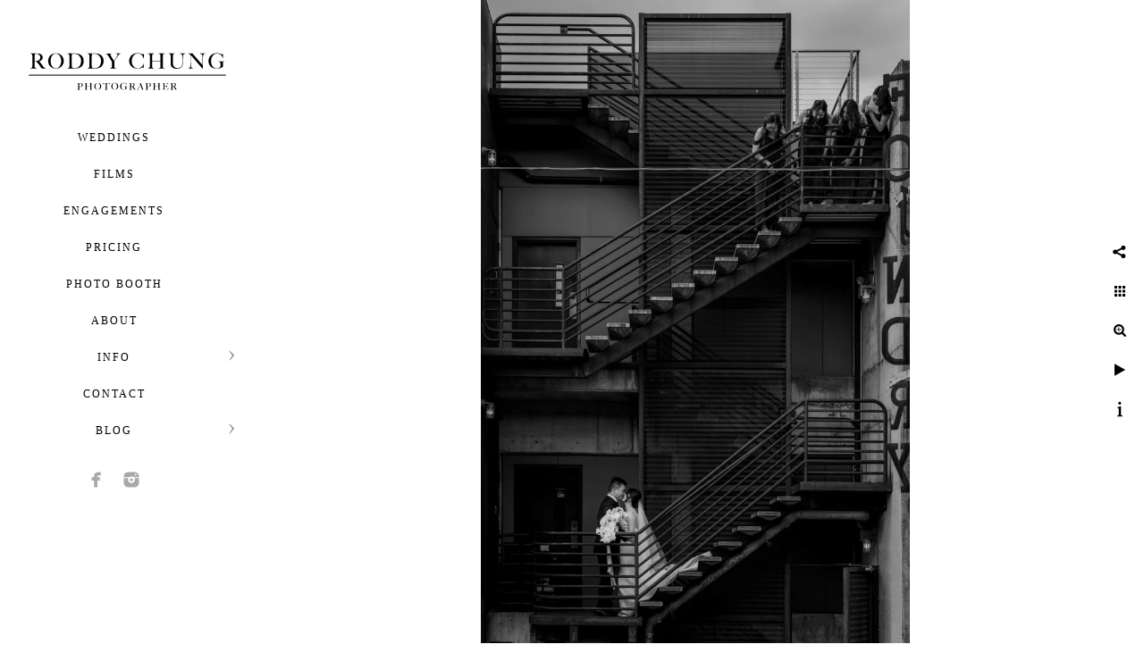

--- FILE ---
content_type: text/html; charset=utf-8
request_url: https://www.roddychung.com/fremont-foundry-wedding-photography
body_size: 16777
content:
<!DOCTYPE html><!-- site by Good Gallery, www.goodgallery.com --><html class="no-js GalleryPage"><head><title>Fremont Foundry Wedding Photography</title><meta name=description content="A fist look moment outside of Fremont Foundry "><link rel=dns-prefetch href=//cdn.goodgallery.com><link rel=dns-prefetch href=//www.google-analytics.com><link rel="shortcut icon" href=//cdn.goodgallery.com/f3874f5e-be9a-49db-9d04-15489d96a0db/logo/2au7od56/plovxp0zfvh.ico><link rel=icon href=//cdn.goodgallery.com/f3874f5e-be9a-49db-9d04-15489d96a0db/logo/2au7od56/plovxp0zfvh.svg sizes=any type=image/svg+xml><meta name=robots content=noarchive><link rel=canonical href=https://www.roddychung.com/fremont-foundry-wedding-photography><style>.YB:before{content:attr(data-c);display:block;height:150em}</style><link rel=stylesheet media=print onload="if(media!='all')media='all'" href=//cdn.goodgallery.com/f3874f5e-be9a-49db-9d04-15489d96a0db/d/Desktop-1bAtJCgi3-1DTLKaj6Zi1w-2-GxhnnlqQ_DsXf1t6Owox7A.css><script src=//cdn.goodgallery.com/f3874f5e-be9a-49db-9d04-15489d96a0db/p/bundle-2teHGVEHG23F7yH4EM4Vng-20250629021656.js></script><script src=//cdn.goodgallery.com/f3874f5e-be9a-49db-9d04-15489d96a0db/d/PageData-374y1qs8-b3e0cf96-303c-45fc-a587-9ae21e8f6d14-GxhnnlqQ_DsXf1t6Owox7A-2.js></script><!--[if lt IE 9]><script src=/admin/Scripts/jQuery.XDomainRequest.js></script><![endif]--><meta property=og:url content=https://www.roddychung.com/fremont-foundry-wedding-photography><meta property=og:type content=website><meta property=og:site_name content=""><meta property=og:image content=https://cdn.goodgallery.com/f3874f5e-be9a-49db-9d04-15489d96a0db/r/1024/2xssl5ev/fremont-foundry-wedding-photography.jpg><meta property=og:title content="Fremont Foundry Wedding Photography"><meta property=og:description content="A fist look moment outside of Fremont Foundry "><script type=application/ld+json>{ "@context": "http://schema.org", "@type": "BreadcrumbList", "itemListElement": [ { "@type": "ListItem", "position": "1", "item": { "@id": "https://www.roddychung.com/", "name": "Home" } } ] }</script><meta name=google-site-verification content=hJnbx4lfXOeV2by_xnNJ92ixuH83H0d5G-_5sKU4hWw><meta name=p:domain_verify content=7cbf947936ad4ca0bcd0c551437a38f1><script>!function(f,b,e,v,n,t,s)
{if(f.fbq)return;n=f.fbq=function(){n.callMethod?n.callMethod.apply(n,arguments):n.queue.push(arguments)};if(!f._fbq)f._fbq=n;n.push=n;n.loaded=!0;n.version='2.0';n.queue=[];t=b.createElement(e);t.async=!0;t.src=v;s=b.getElementsByTagName(e)[0];s.parentNode.insertBefore(t,s)}(window,document,'script','https://connect.facebook.net/en_US/fbevents.js');fbq('init','213819827923948');fbq('track','PageView');</script><noscript><img height=1 width=1 style=display:none src="https://www.facebook.com/tr?id=213819827923948&amp;ev=PageView&amp;noscript=1"></noscript><style data-id=inline>html.js,html.js body{margin:0;padding:0}.elementContainer img{width:100%}ul.GalleryUIMenu{list-style:none;margin:0;padding:0}ul.GalleryUIMenu a{text-decoration:none}ul.GalleryUIMenu li{position:relative;white-space:nowrap}.GalleryUISiteNavigation{background-color:rgba(255,255,255,1);width:275px}.GalleryUIMenuTopLevel .GalleryUIMenu{display:inline-block}ul.GalleryUIMenu li,div.GalleryUIMenuSubMenuDiv li{text-transform:uppercase}.GalleryUIMenuTopLevel .GalleryUIMenu > li{padding:15px 15px 10px 15px;border:0 solid #FFFFFF;border-left-width:0;border-top-width:0;white-space:normal;text-align:center}.GalleryUIMenu > li{color:#000000;background-color:rgba(255,255,255,1);font-size:12px;letter-spacing:2px;;position:relative}.GalleryUIMenu > li > a{color:#000000}.GalleryUIMenu > li.Active > a{color:#575757}.GalleryUIMenu > li.Active{color:#575757;background-color:rgba(255,255,255,1)}span.SubMenuArrow,span.SubMenuArrowLeft,span.SubMenuArrowRight,span.SubMenuArrowUp,span.SubMenuArrowDown{display:block;position:absolute;top:50%;right:10px;margin-top:-6px;height:12px;width:12px;background-color:transparent}span.SubMenuArrowSizing{display:inline-block;width:22px;height:12px;opacity:0;margin-right:-2px}.GalleryUISiteNavigation{position:fixed;top:0;left:0}.GalleryUIMenuTopLevel .GalleryUIMenu{width:275px}.GalleryUISiteNavigation{height:100%}html{font-family:'Garamond',Didot,'Didot LT STD','Hoefler Text','Times New Roman',serif}.GalleryUIMenu,.GalleryUIMenu a{font-family:'Garamond',Didot,'Didot LT STD','Hoefler Text','Times New Roman',serif;font-weight:500}.PageTemplateText,.CaptionContainer,.PageInformationArea,.GGTextContent{font-family:'EB Garamond',serif}html:not(.wf-active) .PageTemplateText,html:not(.wf-active) .CaptionContainer,html:not(.wf-active) .PageInformationArea,html:not(.wf-active) .GGTextContent{font-family:serif}h1,h2,h3,h4,h5,h6{font-family:'Butler Light',serif}@font-face{font-display:swap;font-family:'Butler Light';src:local('Butler Light'),url(https://cdn.goodgallery.com/GoogleFont/Butler/Butler_Light.otf) format('opentype')}.GalleryUIContainer .NameMark{font-family:'Garamond',Didot,'Didot LT STD','Hoefler Text','Times New Roman',serif}.GalleryMenuContent .GGMenuPageHeading{font-family:'Garamond',Didot,'Didot LT STD','Hoefler Text','Times New Roman',serif}.GMLabel{font-family:'Garamond',Didot,'Didot LT STD','Hoefler Text','Times New Roman',serif}.GMTagline{font-family:'Garamond',Didot,'Didot LT STD','Hoefler Text','Times New Roman',serif}div.GGForm label.SectionHeading{font-family:'Garamond',Didot,'Didot LT STD','Hoefler Text','Times New Roman',serif}.GGHamburgerMenuLabel{font-family:'Garamond',Didot,'Didot LT STD','Hoefler Text','Times New Roman',serif}h2{font-family:'Garamond',Didot,'Didot LT STD','Hoefler Text','Times New Roman',serif}h3{font-family:'Garamond',Didot,'Didot LT STD','Hoefler Text','Times New Roman',serif;font-weight:700}h4{font-family:'Garamond',Didot,'Didot LT STD','Hoefler Text','Times New Roman',serif;font-weight:700}h5{font-family:'Garamond',Didot,'Didot LT STD','Hoefler Text','Times New Roman',serif;font-weight:700}h6{font-family:'Garamond',Didot,'Didot LT STD','Hoefler Text','Times New Roman',serif;font-weight:700}h1{line-height:1.45;text-transform:none;text-align:left;letter-spacing:1px}h2{line-height:1.45;text-transform:none;text-align:left;letter-spacing:0}h3{line-height:1.45;text-transform:none;text-align:left;letter-spacing:0}h4{line-height:1.45;text-transform:none;text-align:left;letter-spacing:0}h5{line-height:1.45;text-transform:none;text-align:left;letter-spacing:0}h6{line-height:1.45;text-transform:none;text-align:left;letter-spacing:0}.PageTemplateText,.CaptionContainer,.PageInformationArea,.GGTextContent{line-height:1.50;text-transform:none;text-align:left}ul.GGBottomNavigation span{font-family:'Garamond',Didot,'Didot LT STD','Hoefler Text','Times New Roman',serif}.GGTextContent .GGBreadCrumbs .GGBreadCrumb,.GGTextContent .GGBreadCrumb span{font-family:'Garamond',Didot,'Didot LT STD','Hoefler Text','Times New Roman',serif}</style><body data-page-type=gallery class=GalleryUIContainer data-page-id=b3e0cf96-303c-45fc-a587-9ae21e8f6d14 data-tags="" data-menu-hash=GxhnnlqQ_DsXf1t6Owox7A data-settings-hash=1bAtJCgi3-1DTLKaj6Zi1w data-fotomotoid="" data-imglocation="//cdn.goodgallery.com/f3874f5e-be9a-49db-9d04-15489d96a0db/" data-cdn=//cdn.goodgallery.com/f3874f5e-be9a-49db-9d04-15489d96a0db data-stoken=374y1qs8 data-settingstemplateid=""><div class=GalleryUIContentParent data-pretagged=true><div class=GalleryUIContentContainer data-pretagged=true><div class=GalleryUIContent data-pretagged=true><div class=CanvasContainer data-id=bm2neofek5d data-pretagged=true style=overflow:hidden><div class=imgContainer style=position:absolute><div class=dummy style=padding-top:149.942%></div><div class=elementContainer style=position:absolute;top:0;bottom:0;left:0;right:0;overflow:hidden><picture><source type=image/webp sizes=56vw srcset="//cdn.goodgallery.com/f3874f5e-be9a-49db-9d04-15489d96a0db/r/0300/2xssl5ev/fremont-foundry-wedding-photography.webp 200w, //cdn.goodgallery.com/f3874f5e-be9a-49db-9d04-15489d96a0db/r/0300/2xssl5ev/fremont-foundry-wedding-photography.webp 300w, //cdn.goodgallery.com/f3874f5e-be9a-49db-9d04-15489d96a0db/r/0640/2xssl5ev/fremont-foundry-wedding-photography.webp 480w, //cdn.goodgallery.com/f3874f5e-be9a-49db-9d04-15489d96a0db/r/0800/2xssl5ev/fremont-foundry-wedding-photography.webp 640w, //cdn.goodgallery.com/f3874f5e-be9a-49db-9d04-15489d96a0db/r/1024/2xssl5ev/fremont-foundry-wedding-photography.webp 800w, //cdn.goodgallery.com/f3874f5e-be9a-49db-9d04-15489d96a0db/r/1280/2xssl5ev/fremont-foundry-wedding-photography.webp 1024w, //cdn.goodgallery.com/f3874f5e-be9a-49db-9d04-15489d96a0db/r/1600/2xssl5ev/fremont-foundry-wedding-photography.webp 1280w, //cdn.goodgallery.com/f3874f5e-be9a-49db-9d04-15489d96a0db/r/1920/2xssl5ev/fremont-foundry-wedding-photography.webp 1600w, //cdn.goodgallery.com/f3874f5e-be9a-49db-9d04-15489d96a0db/r/2560/2xssl5ev/fremont-foundry-wedding-photography.webp 1920w, //cdn.goodgallery.com/f3874f5e-be9a-49db-9d04-15489d96a0db/r/3200/2xssl5ev/fremont-foundry-wedding-photography.webp 2560w, //cdn.goodgallery.com/f3874f5e-be9a-49db-9d04-15489d96a0db/r/4096/2xssl5ev/fremont-foundry-wedding-photography.webp 3200w"><source type=image/jpeg sizes=56vw srcset="//cdn.goodgallery.com/f3874f5e-be9a-49db-9d04-15489d96a0db/r/0300/2xssl5ev/fremont-foundry-wedding-photography.jpg 200w, //cdn.goodgallery.com/f3874f5e-be9a-49db-9d04-15489d96a0db/r/0300/2xssl5ev/fremont-foundry-wedding-photography.jpg 300w, //cdn.goodgallery.com/f3874f5e-be9a-49db-9d04-15489d96a0db/r/0640/2xssl5ev/fremont-foundry-wedding-photography.jpg 480w, //cdn.goodgallery.com/f3874f5e-be9a-49db-9d04-15489d96a0db/r/0800/2xssl5ev/fremont-foundry-wedding-photography.jpg 640w, //cdn.goodgallery.com/f3874f5e-be9a-49db-9d04-15489d96a0db/r/1024/2xssl5ev/fremont-foundry-wedding-photography.jpg 800w, //cdn.goodgallery.com/f3874f5e-be9a-49db-9d04-15489d96a0db/r/1280/2xssl5ev/fremont-foundry-wedding-photography.jpg 1024w, //cdn.goodgallery.com/f3874f5e-be9a-49db-9d04-15489d96a0db/r/1600/2xssl5ev/fremont-foundry-wedding-photography.jpg 1280w, //cdn.goodgallery.com/f3874f5e-be9a-49db-9d04-15489d96a0db/r/1920/2xssl5ev/fremont-foundry-wedding-photography.jpg 1600w, //cdn.goodgallery.com/f3874f5e-be9a-49db-9d04-15489d96a0db/r/2560/2xssl5ev/fremont-foundry-wedding-photography.jpg 1920w, //cdn.goodgallery.com/f3874f5e-be9a-49db-9d04-15489d96a0db/r/3200/2xssl5ev/fremont-foundry-wedding-photography.jpg 2560w, //cdn.goodgallery.com/f3874f5e-be9a-49db-9d04-15489d96a0db/r/4096/2xssl5ev/fremont-foundry-wedding-photography.jpg 3200w"><img src=//cdn.goodgallery.com/f3874f5e-be9a-49db-9d04-15489d96a0db/r/1280/2xssl5ev/fremont-foundry-wedding-photography.jpg draggable=false alt="Fremont Foundry Wedding Photography" title="Fremont Foundry Wedding Photography" srcset="//cdn.goodgallery.com/f3874f5e-be9a-49db-9d04-15489d96a0db/r/1280/2xssl5ev/fremont-foundry-wedding-photography.jpg, //cdn.goodgallery.com/f3874f5e-be9a-49db-9d04-15489d96a0db/r/3200/2xssl5ev/fremont-foundry-wedding-photography.jpg 2x" loading=lazy></picture></div></div></div></div></div><div class=prev></div><div class=next></div><span class="prev SingleImageHidden"></span><span class="next SingleImageHidden"></span><div class=GalleryUIThumbnailPanelContainerParent></div></div><div class=GalleryUISiteNavigation><a href="/" class=NavigationLogoTarget><img src="[data-uri]" alt="" border=0 style="padding:40px 0 10px 10px" height=77 width=265></a><div class=GalleryUIMenuTopLevel data-predefined=true><div class=GalleryUIMenuContainer data-predefined=true><ul class=GalleryUIMenu data-predefined=true><li data-pid=357555d3-e358-4ec7-81cc-0262e885c022><a href=/weddings>Weddings</a><span class=SubMenuArrowSizing> </span><li data-pid=2a43734e-6b24-4d10-86e3-19ca047a3cae><a href=/seattle-wedding-videographers>Films</a><span class=SubMenuArrowSizing> </span><li data-pid=d7d4f09a-1941-40c3-91f9-8570fb838412><a href=/engagements>Engagements</a><span class=SubMenuArrowSizing> </span><li data-pid=a4ad7612-6a04-416f-9f99-8f8a05c66348><a href=/pricing>Pricing</a><span class=SubMenuArrowSizing> </span><li data-pid=1287efaf-6600-4c11-9b4b-c2bf262fd651><a href=/seattle-photo-booth-rentals>Photo Booth</a><span class=SubMenuArrowSizing> </span><li data-pid=1fe8c749-3d69-49b6-bf20-63b00e70ca3f><a href=/about>About</a><span class=SubMenuArrowSizing> </span><li data-pid=acb5900d-48d9-40de-8988-307125e66759><a href=/info>Info</a><span class=SubMenuArrow> </span><span class=SubMenuArrowSizing> </span><li data-pid=45313fea-5639-426a-b76f-d9ed781cc06b><a href=/contact>Contact</a><span class=SubMenuArrowSizing> </span><li data-pid=ebedbfe8-981d-4274-afcf-086b51e3a113><a href=/blogs>Blog</a><span class=SubMenuArrow> </span><span class=SubMenuArrowSizing> </span><li data-pid=53895a69-d57f-465c-ac04-c82bb2555536 class="TypeMenuHTML SocialNetwork"><span class=SubMenuArrowSizing> </span></ul></div></div></div><div class=GalleryUIMenuSubLevel style=opacity:0;display:none;z-index:10102 data-pid=75f47032-a20b-49dd-b1fe-fb133044c398><div class=GalleryUIMenuContainer><ul class=GalleryUIMenu><li data-pid=23d44936-95b7-4009-99b9-e941755dd19d><a href=/info/wedding-planning/pick-wedding-photographer>How to pick a wedding photographer</a></ul></div></div><div class=GalleryUIMenuSubLevel style=opacity:0;display:none;z-index:10101 data-pid=acb5900d-48d9-40de-8988-307125e66759><div class=GalleryUIMenuContainer><ul class=GalleryUIMenu><li data-pid=368fb569-67eb-40ae-a2c1-021f0a7d5326><a href=/info/awards-recognition>Awards and Recognition</a><span class=SubMenuArrowSizing> </span><li data-pid=fb0e91d3-16f1-484c-9267-1bd2f611250c><a href=/info/frequently-asked-questions>F.A.Q.</a><span class=SubMenuArrowSizing> </span><li data-pid=75f47032-a20b-49dd-b1fe-fb133044c398><a href=/info/wedding-planning>wedding planning</a><span class=SubMenuArrow> </span><span class=SubMenuArrowSizing> </span><li data-pid=807c055c-1152-4787-95d2-8d278f40e2fb><a href="/blog/">Old Blog</a><span class=SubMenuArrowSizing> </span><li data-pid=2495fc90-7061-4527-9968-4c0a6054d1a1><a href=/info/privacy-policy>Privacy Policy</a><span class=SubMenuArrowSizing> </span></ul></div></div><div class=GalleryUIMenuSubLevel style=opacity:0;display:none;z-index:10101 data-pid=ebedbfe8-981d-4274-afcf-086b51e3a113><div class=GalleryUIMenuContainer><ul class=GalleryUIMenu><li data-pid=e98b4d1d-e4b6-4d76-b0ce-362fec05f463><a href=/blogs/redfin-feature>Redfin Feature</a><li data-pid=f4a2997f-b2cc-48f8-8eff-9a12c533c4a5><a href=/blogs/versatile-crm>The most versatile CRM is here! </a></ul></div></div><div class="GGCaption YB"><div class="CaptionContainer GGTextContent"><span><div class=GGBreadCrumbs><div class=GGBreadCrumb><a href="/" title=Home><span>Home</span></a> »</div><div class=GGBreadCrumb><span></span></div></div><h1>Fremont Foundry Wedding Photography</h1><p>As far as I’m aware, no one had ever shot their first look on this staircase before. It’s probably safe to say that most photographers would opt for capturing this special moment on the rooftop where the ceremony takes place (and understandably so, given how gorgeous it is up there). As you can probably imagine, this was a difficult shot to get due to the perspective limitation. I ended up having to park my car in the middle of the street and stand on top of it to capture just the right angle. But in the end it was all worth it and we ended up with this stunning shot.</p><a href="https://landmarkeventco.com/foundry?utm_term=&amp;utm_campaign=Search+-+Weddings&amp;utm_source=adwords&amp;utm_medium=ppc&amp;hsa_acc=7571707196&amp;hsa_cam=17948470774&amp;hsa_grp=138412529423&amp;hsa_ad=614711419321&amp;hsa_src=g&amp;hsa_tgt=dsa-395405196388&amp;hsa_kw=&amp;hsa_mt=&amp;hsa_net=adwords&amp;hsa_ver=3&amp;gclid=CjwKCAiAmJGgBhAZEiwA1JZolvghkyzE6JoOj0KIGOzVVp-CPq6_MvWdUQtjuf0Ckk13Z-QGu2AboBoCiq8QAvD_BwE" rel="noopener noreferrer"><u>The Fremont Foundry</u></a> is conveniently located right in downtown Fremont and offers several mix-and-match options for all your event needs. The rooftop terrace has beautiful views of north Seattle for those who would like to exchange their vows in an outdoor setting, as well as a courtyard where guests can mingle while drinks are being prepared. But if you’re concerned about the chance of less-than-ideal weather conditions on your special day, the venue also offers a beautiful atrium with a 20-foot ceiling, as well as an indoor dining area just downstairs. With so many options, you can rest assured that The Fremont Foundry has something for everyone.<p><p>Location: <a href="http://maps.google.com/maps?q=154 N 35th St, Seattle, WA 98103" target=blank rel="noopener noreferrer">154 N 35th St, Seattle, WA 98103</a>.</p><em><i>Keywords: <a href=/keyword/asian-wedding class=RelatedTagged data-keyword=asian-wedding rel=nofollow>Asian wedding</a> (4), <a href=/keyword/first-look class=RelatedTagged data-keyword=first-look rel=nofollow>first look</a> (3), <a href=/keyword/hawaiian-wedding class=RelatedTagged data-keyword=hawaiian-wedding rel=nofollow>hawaiian wedding</a>, <a href=/keyword/korean-wedding class=RelatedTagged data-keyword=korean-wedding rel=nofollow>korean wedding</a></i></em>.<ul class=GGBottomNavigation><li><a href=/weddings title=Weddings><span>Weddings</span></a><li><a href=/seattle-wedding-videographers title=Films><span>Films</span></a><li><a href=/engagements title=Engagements><span>Engagements</span></a><li><a href=/pricing title=Pricing><span>Pricing</span></a><li><a href=/seattle-photo-booth-rentals title="Photo Booth"><span>Photo&nbsp;Booth</span></a><li><a href=/about title=About><span>About</span></a><li><a href=/info title=Info><span>Info</span></a><li><a href=/contact title="Contact Me"><span>Contact</span></a></ul></span></div></div>

--- FILE ---
content_type: text/html; charset=utf-8
request_url: https://www.roddychung.com/?IsAjax=1
body_size: 33300
content:
<!DOCTYPE html><!-- site by Good Gallery, www.goodgallery.com -->
<html class="no-js GalleryPage ">
<head>
<title>Roddy Chung - Seattle and Destination Wedding Photographer</title>
<meta name="description" content="Award winning wedding photographer, based in Seattle and travels worldwide, strives to document your special day in the most creative and artistic way." />
<link rel="dns-prefetch" href="//cdn.goodgallery.com" /><link rel="dns-prefetch" href="//www.google-analytics.com" />
<link rel="shortcut icon" href="//cdn.goodgallery.com/f3874f5e-be9a-49db-9d04-15489d96a0db/logo/2au7od56/plovxp0zfvh.ico" />
<link rel="icon" href="//cdn.goodgallery.com/f3874f5e-be9a-49db-9d04-15489d96a0db/logo/2au7od56/plovxp0zfvh.svg" sizes="any" type="image/svg+xml" />

 <meta name="robots" content="noarchive" /> 	 <link rel="canonical" href="https://www.roddychung.com" />
 <style type="text/css">.YB:before{content: attr(data-c);display: block;height: 150em;}</style><link rel="stylesheet" type="text/css" media="print" onload="if(media!='all')media='all'" href="//cdn.goodgallery.com/f3874f5e-be9a-49db-9d04-15489d96a0db/d/Desktop-1bAtJCgi3-1DTLKaj6Zi1w-2-GxhnnlqQ_DsXf1t6Owox7A.css" />
<script type="text/javascript" src="//cdn.goodgallery.com/f3874f5e-be9a-49db-9d04-15489d96a0db/p/bundle-2teHGVEHG23F7yH4EM4Vng-20250629021656.js"></script>
<script type="text/javascript" src="//cdn.goodgallery.com/f3874f5e-be9a-49db-9d04-15489d96a0db/d/PageData-374y1qs8-b3e0cf96-303c-45fc-a587-9ae21e8f6d14-GxhnnlqQ_DsXf1t6Owox7A-2.js"></script>
<!--[if lt IE 9]><script type="text/javascript" src="/admin/Scripts/jQuery.XDomainRequest.js"></script><![endif]-->

<meta property="og:url" content="https://www.roddychung.com" />
<meta property="og:type" content="website" />
<meta property="og:site_name" content="" />
 <meta property="og:image" content="https://cdn.goodgallery.com/f3874f5e-be9a-49db-9d04-15489d96a0db/r/1280/37eo6r3d/tubvopmmqzg.jpg" /> 
<script type="application/ld+json">{ "@context": "http://schema.org", "@type": "BreadcrumbList", "itemListElement": [ { "@type": "ListItem", "position": "1", "item": { "@id": "https://www.roddychung.com/", "name": "Home" } } ] }</script>
<meta name="google-site-verification" content="hJnbx4lfXOeV2by_xnNJ92ixuH83H0d5G-_5sKU4hWw" />
<meta name="p:domain_verify" content="7cbf947936ad4ca0bcd0c551437a38f1"/>

<!-- Meta Pixel Code -->
<script>
!function(f,b,e,v,n,t,s)
{if(f.fbq)return;n=f.fbq=function(){n.callMethod?
n.callMethod.apply(n,arguments):n.queue.push(arguments)};
if(!f._fbq)f._fbq=n;n.push=n;n.loaded=!0;n.version='2.0';
n.queue=[];t=b.createElement(e);t.async=!0;
t.src=v;s=b.getElementsByTagName(e)[0];
s.parentNode.insertBefore(t,s)}(window, document,'script',
'https://connect.facebook.net/en_US/fbevents.js');
fbq('init', '213819827923948');
fbq('track', 'PageView');
</script>
<noscript><img height="1" width="1" style="display:none"
src="https://www.facebook.com/tr?id=213819827923948&ev=PageView&noscript=1"
/></noscript>
<!-- End Meta Pixel Code -->




<style type="text/css" data-id="inline">
html.js, html.js body {margin:0;padding:0;}
div.ThumbnailPanelThumbnailContainer div.Placeholder, div.ThumbnailPanelThumbnailContainer .CVThumb {position: absolute;left: 0px;top: 0px;height: 100%;width: 100%;border: 0px} div.ThumbnailPanelThumbnailContainer .CVThumb {text-align: center} div.ThumbnailPanelThumbnailContainer .CVThumb img {max-width: 100%;width: 100%;border: 0px} span.ThumbnailPanelEntityLoaded div.Placeholder {display: none;}
html.no-js .CVThumb img {opacity:0} div.ThumbnailPanelThumbnailContainer {overflow:hidden;position:absolute;top:0px;left:0px} .YB:before{content: attr(data-c);display: block;height: 150em;width:100%;background-color:#FFFFFF;position:fixed;z-index:9999;}
.GalleryUIThumbnailPanelContainerParent {background-color:#FFFFFF}
ul.GalleryUIMenu {list-style: none;margin: 0;padding: 0} ul.GalleryUIMenu a {text-decoration: none} ul.GalleryUIMenu li {position: relative; white-space: nowrap}
.GalleryUISiteNavigation {background-color: rgba(255, 255, 255, 1);width:275px}
.GalleryUIMenuTopLevel .GalleryUIMenu {display: inline-block} ul.GalleryUIMenu li, div.GalleryUIMenuSubMenuDiv li {text-transform:uppercase}
.GalleryUIMenuTopLevel .GalleryUIMenu > li {padding: 15px 15px 10px 15px;border:0px solid #FFFFFF;border-left-width:0px;border-top-width:0px;white-space:normal;text-align:center}
.GalleryUIMenu > li {color:#000000;background-color:rgba(255, 255, 255, 1);font-size:12px;letter-spacing: 2px;;position:relative}
.GalleryUIMenu > li > a {color:#000000} .GalleryUIMenu > li.Active > a {color:#575757}
.GalleryUIMenu > li.Active {color:#575757;background-color:rgba(255, 255, 255, 1)}
span.SubMenuArrow,span.SubMenuArrowLeft,span.SubMenuArrowRight,span.SubMenuArrowUp,span.SubMenuArrowDown {display:block;position:absolute;top:50%;right:10px;margin-top:-6px;height:12px;width:12px;background-color:transparent;} span.SubMenuArrowSizing {display:inline-block;width:22px;height:12px;opacity:0;margin-right:-2px;}

 .GalleryUISiteNavigation {position:fixed;top:0;left:0}
.GalleryUIMenuTopLevel .GalleryUIMenu {width:275px} .GalleryUISiteNavigation {height:100%}


html { font-family: 'Garamond', Didot, 'Didot LT STD', 'Hoefler Text', 'Times New Roman', serif; }
.GalleryUIMenu, .GalleryUIMenu a { font-family: 'Garamond', Didot, 'Didot LT STD', 'Hoefler Text', 'Times New Roman', serif;font-weight:500; }
.PageTemplateText,.CaptionContainer,.PageInformationArea,.GGTextContent { font-family: 'EB Garamond', serif; } html:not(.wf-active) .PageTemplateText,html:not(.wf-active) .CaptionContainer,html:not(.wf-active) .PageInformationArea,html:not(.wf-active) .GGTextContent {font-family: serif}
h1, h2, h3, h4, h5, h6 { font-family: 'Butler Light', serif ; } @font-face {     font-display:swap;font-family: 'Butler Light';     src: local('Butler Light'), url(https://cdn.goodgallery.com/GoogleFont/Butler/Butler_Light.otf) format('opentype'); }
.GalleryUIContainer .NameMark { font-family: 'Garamond', Didot, 'Didot LT STD', 'Hoefler Text', 'Times New Roman', serif; }
.GalleryMenuContent .GGMenuPageHeading { font-family: 'Garamond', Didot, 'Didot LT STD', 'Hoefler Text', 'Times New Roman', serif; }
.GMLabel { font-family: 'Garamond', Didot, 'Didot LT STD', 'Hoefler Text', 'Times New Roman', serif; }
.GMTagline { font-family: 'Garamond', Didot, 'Didot LT STD', 'Hoefler Text', 'Times New Roman', serif; }
div.GGForm label.SectionHeading { font-family: 'Garamond', Didot, 'Didot LT STD', 'Hoefler Text', 'Times New Roman', serif; }
.GGHamburgerMenuLabel { font-family: 'Garamond', Didot, 'Didot LT STD', 'Hoefler Text', 'Times New Roman', serif; }
h2 { font-family: 'Garamond', Didot, 'Didot LT STD', 'Hoefler Text', 'Times New Roman', serif; }
h3 { font-family: 'Garamond', Didot, 'Didot LT STD', 'Hoefler Text', 'Times New Roman', serif;font-weight:700; }
h4 { font-family: 'Garamond', Didot, 'Didot LT STD', 'Hoefler Text', 'Times New Roman', serif;font-weight:700; }
h5 { font-family: 'Garamond', Didot, 'Didot LT STD', 'Hoefler Text', 'Times New Roman', serif;font-weight:700; }
h6 { font-family: 'Garamond', Didot, 'Didot LT STD', 'Hoefler Text', 'Times New Roman', serif;font-weight:700; }
h1 { line-height: 1.45; text-transform: none; text-align: left; letter-spacing: 1px; }
h2 { line-height: 1.45; text-transform: none; text-align: left; letter-spacing: 0px;  }
h3 { line-height: 1.45; text-transform: none; text-align: left; letter-spacing: 0px; }
h4 { line-height: 1.45; text-transform: none; text-align: left; letter-spacing: 0px; }
h5 { line-height: 1.45; text-transform: none; text-align: left; letter-spacing: 0px; }
h6 { line-height: 1.45; text-transform: none; text-align: left; letter-spacing: 0px; }
.PageTemplateText,.CaptionContainer,.PageInformationArea,.GGTextContent { line-height: 1.50; text-transform: none; text-align: left; }
ul.GGBottomNavigation span { font-family: 'Garamond', Didot, 'Didot LT STD', 'Hoefler Text', 'Times New Roman', serif; }
.GGTextContent .GGBreadCrumbs .GGBreadCrumb, .GGTextContent .GGBreadCrumb span { font-family: 'Garamond', Didot, 'Didot LT STD', 'Hoefler Text', 'Times New Roman', serif; }




div.GalleryUIThumbnailPanelContainerParent {
    background-color: #FFFFFF;
}

div.GGThumbActualContainer div.ThumbnailPanelCaptionContainer {
    position: unset;
    left: unset;
    top: unset;
}

html.js.GalleryPage.ThumbnailPanelActive {
    overflow: visible;
}

    
    html.GalleryPage.ThumbnailPanelActive div.GalleryUISiteNavigation {
        position: fixed !important;
    }
    

html.ThumbnailPanelActive body {
    overflow: visible;
}

html.ThumbnailPanelActive div.GalleryUIContentParent {
    overflow: visible;
}

div.GalleryUIThumbnailPanelContainer div.GGThumbModernContainer > div.GGTextContent {
    position: relative;
}

div.GGThumbActualContainer div.ThumbEntityContainer div.ThumbAspectContainer {
}

div.GGThumbActualContainer div.ThumbEntityContainer div.ThumbAspectContainer {
    height: 0;
    overflow: hidden;
    position: relative;
    border-radius: 0%;
    border: 1px solid rgba(255, 255, 255, 1);
    background-color: rgba(255, 255, 255, 1);
    opacity: 1;

    -moz-transition: opacity 0.15s, background-color 0.15s, border-color 0.15s, color 0.15s;
    -webkit-transition: opacity 0.15s, background-color 0.15s, border-color 0.15s, color 0.15s;
    -o-transition: opacity: 0.15s, background-color 0.15s, border-color 0.15s, color 0.15s;
    transition: opacity 0.15s, background-color 0.15s, border-color 0.15s, color 0.15s;
}

div.GGThumbActualContainer div.ThumbAspectContainer > div,
div.GGThumbModernContainer div.ThumbAspectContainer > div {
    position: absolute;
    left: 0;
    top: 0;
    height: 100%;
    width: 100%;
}

div.GGThumbActualContainer div.ThumbAspectContainer img,
div.GGThumbModernContainer div.ThumbAspectContainer img {
    min-width: 100%;
    min-height: 100%;
}

div.GGThumbActualContainer div.ThumbAspectContainer div.icon {
    position: absolute;
    left: unset;
    top: unset;
    right: 5px;
    bottom: 5px;
    cursor: pointer;

    -webkit-border-radius: 15%;
    -moz-border-radius: 15%;
    border-radius: 15%;
    height: 34px;
    width: 34px;
    padding: 5px;
    -moz-box-sizing: border-box;
    box-sizing: border-box;
}

div.ThumbEntityContainer div.ThumbCaption {
    display: none;
    overflow: hidden;
    
    cursor: pointer;
    padding: 20px;
    font-size: 12px;
    color: rgba(128, 128, 128, 1);
    background-color: rgba(255, 255, 255, 0.75);
    border: 0px solid rgba(128, 128, 128, 0.75);
    border-top-width: 0px;

    -moz-transition: opacity 0.15s, background-color 0.15s, border-color 0.15s, color 0.15s;
    -webkit-transition: opacity 0.15s, background-color 0.15s, border-color 0.15s, color 0.15s;
    -o-transition: opacity: 0.15s, background-color 0.15s, border-color 0.15s, color 0.15s;
    transition: opacity 0.15s, background-color 0.15s, border-color 0.15s, color 0.15s;

}

div.ThumbEntityContainer.ShowCaptions div.ThumbCaption {
    display: block;
}

html.ThumbnailPanelActive .GGCaption {
    display: none;
}

    
div.GGThumbActualContainer {
    display: grid;
    grid-template-columns: repeat(auto-fill, 250px);
    justify-content: center;
    grid-column-gap: 15px;
    grid-row-gap: 15px;
    margin: 5px 5px 5px 5px;
}
    

div.GGThumbModernContainer div.ThumbAspectContainer {
    height: 0;
    overflow: hidden;
    position: relative;
    border: 1px solid rgba(255, 255, 255, 1);
    opacity: 1;

	-moz-transition: opacity 0.15s, background-color 0.15s, border-color 0.15s, color 0.15s;
	-webkit-transition: opacity 0.15s, background-color 0.15s, border-color 0.15s, color 0.15s;
	-o-transition: opacity: 0.15s, background-color 0.15s, border-color 0.15s, color 0.15s;
	transition: opacity 0.15s, background-color 0.15s, border-color 0.15s, color 0.15s;
}

div.GGThumbModernContainer div.ThumbCoverImage {
    margin: 5px 5px 5px 5px;
}

@media (hover: hover) {
    div.GGThumbActualContainer div.ThumbEntityContainer:hover div.ThumbAspectContainer {
        opacity: 0.95;
        border-color: rgba(128, 128, 128, 1);
    }

    div.ThumbEntityContainer:hover div.ThumbCaption {
        color: rgba(0, 0, 0, 1);
        background-color: rgba(211, 211, 211, 1);
        border-color: rgba(0, 0, 0, 1);
    }

    div.GGThumbModernContainer div.ThumbCoverImage:hover div.ThumbAspectContainer {
        opacity: 0.95;
        border-color: rgba(128, 128, 128, 1);
    }
}
</style>
</head>
<body data-page-type="gallery" class="GalleryUIContainer" data-page-id="b3e0cf96-303c-45fc-a587-9ae21e8f6d14" data-tags="" data-menu-hash="GxhnnlqQ_DsXf1t6Owox7A" data-settings-hash="1bAtJCgi3-1DTLKaj6Zi1w" data-fotomotoid="" data-imglocation="//cdn.goodgallery.com/f3874f5e-be9a-49db-9d04-15489d96a0db/" data-cdn="//cdn.goodgallery.com/f3874f5e-be9a-49db-9d04-15489d96a0db" data-stoken="374y1qs8" data-settingstemplateid="">
    <div class="GalleryUIContentParent YB" data-pretagged="true" style="position:absolute;height:100%;width:calc(100% - 275px);top:0px;left:275px;">
        <div class="GalleryUIContentContainer"></div>
        <div class="prev"></div><div class="next"></div><span class="prev SingleImageHidden"></span><span class="next SingleImageHidden"></span>
        <div class="GalleryUIThumbnailPanelContainerParent" style="opacity: 1;position: absolute;height: 100%;width: 100%;left: 0px;top: 0px;z-index: 550;transition: all 0s ease;">
            <div class="GalleryUIThumbnailPanelContainer">
                <div class="GGThumbModernContainer">


                    <div class="GGThumbActualContainer">
                                    <div class="ThumbEntityContainer" data-id="pq0lkfmgtj5" data-plink="tacoma-wedding-photographer-thornewood-castle"><a class="ThumbLink" href="/tacoma-wedding-photographer-thornewood-castle" title="Tacoma Wedding Photographer at Thornewood Castle"><div class="ThumbAspectContainer" style="padding-top:100%"><div><picture><source type="image/webp" sizes="250px" srcset="//cdn.goodgallery.com/f3874f5e-be9a-49db-9d04-15489d96a0db/s/0050/2tavtq5h/tacoma-wedding-photographer-thornewood-castle.webp 50w, //cdn.goodgallery.com/f3874f5e-be9a-49db-9d04-15489d96a0db/s/0075/2tavtq5h/tacoma-wedding-photographer-thornewood-castle.webp 75w, //cdn.goodgallery.com/f3874f5e-be9a-49db-9d04-15489d96a0db/s/0100/2tavtq5h/tacoma-wedding-photographer-thornewood-castle.webp 100w, //cdn.goodgallery.com/f3874f5e-be9a-49db-9d04-15489d96a0db/s/0125/2tavtq5h/tacoma-wedding-photographer-thornewood-castle.webp 125w, //cdn.goodgallery.com/f3874f5e-be9a-49db-9d04-15489d96a0db/s/0150/2tavtq5h/tacoma-wedding-photographer-thornewood-castle.webp 150w, //cdn.goodgallery.com/f3874f5e-be9a-49db-9d04-15489d96a0db/s/0175/2tavtq5h/tacoma-wedding-photographer-thornewood-castle.webp 175w, //cdn.goodgallery.com/f3874f5e-be9a-49db-9d04-15489d96a0db/s/0200/2tavtq5h/tacoma-wedding-photographer-thornewood-castle.webp 200w, //cdn.goodgallery.com/f3874f5e-be9a-49db-9d04-15489d96a0db/s/0225/2tavtq5h/tacoma-wedding-photographer-thornewood-castle.webp 225w, //cdn.goodgallery.com/f3874f5e-be9a-49db-9d04-15489d96a0db/s/0250/2tavtq5h/tacoma-wedding-photographer-thornewood-castle.webp 250w, //cdn.goodgallery.com/f3874f5e-be9a-49db-9d04-15489d96a0db/s/0275/2tavtq5h/tacoma-wedding-photographer-thornewood-castle.webp 275w, //cdn.goodgallery.com/f3874f5e-be9a-49db-9d04-15489d96a0db/s/0300/2tavtq5h/tacoma-wedding-photographer-thornewood-castle.webp 300w, //cdn.goodgallery.com/f3874f5e-be9a-49db-9d04-15489d96a0db/s/0350/2tavtq5h/tacoma-wedding-photographer-thornewood-castle.webp 350w, //cdn.goodgallery.com/f3874f5e-be9a-49db-9d04-15489d96a0db/s/0400/2tavtq5h/tacoma-wedding-photographer-thornewood-castle.webp 400w, //cdn.goodgallery.com/f3874f5e-be9a-49db-9d04-15489d96a0db/s/0450/2tavtq5h/tacoma-wedding-photographer-thornewood-castle.webp 450w, //cdn.goodgallery.com/f3874f5e-be9a-49db-9d04-15489d96a0db/s/0500/2tavtq5h/tacoma-wedding-photographer-thornewood-castle.webp 500w, //cdn.goodgallery.com/f3874f5e-be9a-49db-9d04-15489d96a0db/s/0550/2tavtq5h/tacoma-wedding-photographer-thornewood-castle.webp 550w, //cdn.goodgallery.com/f3874f5e-be9a-49db-9d04-15489d96a0db/s/0600/2tavtq5h/tacoma-wedding-photographer-thornewood-castle.webp 600w, //cdn.goodgallery.com/f3874f5e-be9a-49db-9d04-15489d96a0db/s/0650/2tavtq5h/tacoma-wedding-photographer-thornewood-castle.webp 650w, //cdn.goodgallery.com/f3874f5e-be9a-49db-9d04-15489d96a0db/s/0700/2tavtq5h/tacoma-wedding-photographer-thornewood-castle.webp 700w, //cdn.goodgallery.com/f3874f5e-be9a-49db-9d04-15489d96a0db/s/0750/2tavtq5h/tacoma-wedding-photographer-thornewood-castle.webp 750w, //cdn.goodgallery.com/f3874f5e-be9a-49db-9d04-15489d96a0db/s/0800/2tavtq5h/tacoma-wedding-photographer-thornewood-castle.webp 800w, //cdn.goodgallery.com/f3874f5e-be9a-49db-9d04-15489d96a0db/s/0850/2tavtq5h/tacoma-wedding-photographer-thornewood-castle.webp 850w, //cdn.goodgallery.com/f3874f5e-be9a-49db-9d04-15489d96a0db/s/0900/2tavtq5h/tacoma-wedding-photographer-thornewood-castle.webp 900w, //cdn.goodgallery.com/f3874f5e-be9a-49db-9d04-15489d96a0db/s/0950/2tavtq5h/tacoma-wedding-photographer-thornewood-castle.webp 950w, //cdn.goodgallery.com/f3874f5e-be9a-49db-9d04-15489d96a0db/s/1024/2tavtq5h/tacoma-wedding-photographer-thornewood-castle.webp 1024w, //cdn.goodgallery.com/f3874f5e-be9a-49db-9d04-15489d96a0db/s/2560/2tavtq5h/tacoma-wedding-photographer-thornewood-castle.webp 2560w" /><source type="image/jpeg" sizes="250px" srcset="//cdn.goodgallery.com/f3874f5e-be9a-49db-9d04-15489d96a0db/s/0050/2tavtq5h/tacoma-wedding-photographer-thornewood-castle.jpg 50w, //cdn.goodgallery.com/f3874f5e-be9a-49db-9d04-15489d96a0db/s/0075/2tavtq5h/tacoma-wedding-photographer-thornewood-castle.jpg 75w, //cdn.goodgallery.com/f3874f5e-be9a-49db-9d04-15489d96a0db/s/0100/2tavtq5h/tacoma-wedding-photographer-thornewood-castle.jpg 100w, //cdn.goodgallery.com/f3874f5e-be9a-49db-9d04-15489d96a0db/s/0125/2tavtq5h/tacoma-wedding-photographer-thornewood-castle.jpg 125w, //cdn.goodgallery.com/f3874f5e-be9a-49db-9d04-15489d96a0db/s/0150/2tavtq5h/tacoma-wedding-photographer-thornewood-castle.jpg 150w, //cdn.goodgallery.com/f3874f5e-be9a-49db-9d04-15489d96a0db/s/0175/2tavtq5h/tacoma-wedding-photographer-thornewood-castle.jpg 175w, //cdn.goodgallery.com/f3874f5e-be9a-49db-9d04-15489d96a0db/s/0200/2tavtq5h/tacoma-wedding-photographer-thornewood-castle.jpg 200w, //cdn.goodgallery.com/f3874f5e-be9a-49db-9d04-15489d96a0db/s/0225/2tavtq5h/tacoma-wedding-photographer-thornewood-castle.jpg 225w, //cdn.goodgallery.com/f3874f5e-be9a-49db-9d04-15489d96a0db/s/0250/2tavtq5h/tacoma-wedding-photographer-thornewood-castle.jpg 250w, //cdn.goodgallery.com/f3874f5e-be9a-49db-9d04-15489d96a0db/s/0275/2tavtq5h/tacoma-wedding-photographer-thornewood-castle.jpg 275w, //cdn.goodgallery.com/f3874f5e-be9a-49db-9d04-15489d96a0db/s/0300/2tavtq5h/tacoma-wedding-photographer-thornewood-castle.jpg 300w, //cdn.goodgallery.com/f3874f5e-be9a-49db-9d04-15489d96a0db/s/0350/2tavtq5h/tacoma-wedding-photographer-thornewood-castle.jpg 350w, //cdn.goodgallery.com/f3874f5e-be9a-49db-9d04-15489d96a0db/s/0400/2tavtq5h/tacoma-wedding-photographer-thornewood-castle.jpg 400w, //cdn.goodgallery.com/f3874f5e-be9a-49db-9d04-15489d96a0db/s/0450/2tavtq5h/tacoma-wedding-photographer-thornewood-castle.jpg 450w, //cdn.goodgallery.com/f3874f5e-be9a-49db-9d04-15489d96a0db/s/0500/2tavtq5h/tacoma-wedding-photographer-thornewood-castle.jpg 500w, //cdn.goodgallery.com/f3874f5e-be9a-49db-9d04-15489d96a0db/s/0550/2tavtq5h/tacoma-wedding-photographer-thornewood-castle.jpg 550w, //cdn.goodgallery.com/f3874f5e-be9a-49db-9d04-15489d96a0db/s/0600/2tavtq5h/tacoma-wedding-photographer-thornewood-castle.jpg 600w, //cdn.goodgallery.com/f3874f5e-be9a-49db-9d04-15489d96a0db/s/0650/2tavtq5h/tacoma-wedding-photographer-thornewood-castle.jpg 650w, //cdn.goodgallery.com/f3874f5e-be9a-49db-9d04-15489d96a0db/s/0700/2tavtq5h/tacoma-wedding-photographer-thornewood-castle.jpg 700w, //cdn.goodgallery.com/f3874f5e-be9a-49db-9d04-15489d96a0db/s/0750/2tavtq5h/tacoma-wedding-photographer-thornewood-castle.jpg 750w, //cdn.goodgallery.com/f3874f5e-be9a-49db-9d04-15489d96a0db/s/0800/2tavtq5h/tacoma-wedding-photographer-thornewood-castle.jpg 800w, //cdn.goodgallery.com/f3874f5e-be9a-49db-9d04-15489d96a0db/s/0850/2tavtq5h/tacoma-wedding-photographer-thornewood-castle.jpg 850w, //cdn.goodgallery.com/f3874f5e-be9a-49db-9d04-15489d96a0db/s/0900/2tavtq5h/tacoma-wedding-photographer-thornewood-castle.jpg 900w, //cdn.goodgallery.com/f3874f5e-be9a-49db-9d04-15489d96a0db/s/0950/2tavtq5h/tacoma-wedding-photographer-thornewood-castle.jpg 950w, //cdn.goodgallery.com/f3874f5e-be9a-49db-9d04-15489d96a0db/s/1024/2tavtq5h/tacoma-wedding-photographer-thornewood-castle.jpg 1024w, //cdn.goodgallery.com/f3874f5e-be9a-49db-9d04-15489d96a0db/s/2560/2tavtq5h/tacoma-wedding-photographer-thornewood-castle.jpg 2560w" /><img src="//cdn.goodgallery.com/f3874f5e-be9a-49db-9d04-15489d96a0db/s/0400/2tavtq5h/tacoma-wedding-photographer-thornewood-castle.jpg" nopin="nopin" draggable="false" alt="Tacoma Wedding Photographer at Thornewood Castle" title="Tacoma Wedding Photographer at Thornewood Castle" srcset="//cdn.goodgallery.com/f3874f5e-be9a-49db-9d04-15489d96a0db/s/1024/2tavtq5h/tacoma-wedding-photographer-thornewood-castle.jpg, //cdn.goodgallery.com/f3874f5e-be9a-49db-9d04-15489d96a0db/s/2560/2tavtq5h/tacoma-wedding-photographer-thornewood-castle.jpg 2x" loading="lazy" /></picture></div></div></a></div>
                                    <div class="ThumbEntityContainer" data-id="tubvopmmqzg" data-plink="tubvopmmqzg"><a class="ThumbLink" href="/tubvopmmqzg" title=""><div class="ThumbAspectContainer" style="padding-top:100%"><div><picture><source type="image/webp" sizes="250px" srcset="//cdn.goodgallery.com/f3874f5e-be9a-49db-9d04-15489d96a0db/s/0050/37eo6r3d/tubvopmmqzg.webp 50w, //cdn.goodgallery.com/f3874f5e-be9a-49db-9d04-15489d96a0db/s/0075/37eo6r3d/tubvopmmqzg.webp 75w, //cdn.goodgallery.com/f3874f5e-be9a-49db-9d04-15489d96a0db/s/0100/37eo6r3d/tubvopmmqzg.webp 100w, //cdn.goodgallery.com/f3874f5e-be9a-49db-9d04-15489d96a0db/s/0125/37eo6r3d/tubvopmmqzg.webp 125w, //cdn.goodgallery.com/f3874f5e-be9a-49db-9d04-15489d96a0db/s/0150/37eo6r3d/tubvopmmqzg.webp 150w, //cdn.goodgallery.com/f3874f5e-be9a-49db-9d04-15489d96a0db/s/0175/37eo6r3d/tubvopmmqzg.webp 175w, //cdn.goodgallery.com/f3874f5e-be9a-49db-9d04-15489d96a0db/s/0200/37eo6r3d/tubvopmmqzg.webp 200w, //cdn.goodgallery.com/f3874f5e-be9a-49db-9d04-15489d96a0db/s/0225/37eo6r3d/tubvopmmqzg.webp 225w, //cdn.goodgallery.com/f3874f5e-be9a-49db-9d04-15489d96a0db/s/0250/37eo6r3d/tubvopmmqzg.webp 250w, //cdn.goodgallery.com/f3874f5e-be9a-49db-9d04-15489d96a0db/s/0275/37eo6r3d/tubvopmmqzg.webp 275w, //cdn.goodgallery.com/f3874f5e-be9a-49db-9d04-15489d96a0db/s/0300/37eo6r3d/tubvopmmqzg.webp 300w, //cdn.goodgallery.com/f3874f5e-be9a-49db-9d04-15489d96a0db/s/0350/37eo6r3d/tubvopmmqzg.webp 350w, //cdn.goodgallery.com/f3874f5e-be9a-49db-9d04-15489d96a0db/s/0400/37eo6r3d/tubvopmmqzg.webp 400w, //cdn.goodgallery.com/f3874f5e-be9a-49db-9d04-15489d96a0db/s/0450/37eo6r3d/tubvopmmqzg.webp 450w, //cdn.goodgallery.com/f3874f5e-be9a-49db-9d04-15489d96a0db/s/0500/37eo6r3d/tubvopmmqzg.webp 500w, //cdn.goodgallery.com/f3874f5e-be9a-49db-9d04-15489d96a0db/s/0550/37eo6r3d/tubvopmmqzg.webp 550w, //cdn.goodgallery.com/f3874f5e-be9a-49db-9d04-15489d96a0db/s/0600/37eo6r3d/tubvopmmqzg.webp 600w, //cdn.goodgallery.com/f3874f5e-be9a-49db-9d04-15489d96a0db/s/0650/37eo6r3d/tubvopmmqzg.webp 650w, //cdn.goodgallery.com/f3874f5e-be9a-49db-9d04-15489d96a0db/s/0700/37eo6r3d/tubvopmmqzg.webp 700w, //cdn.goodgallery.com/f3874f5e-be9a-49db-9d04-15489d96a0db/s/0750/37eo6r3d/tubvopmmqzg.webp 750w, //cdn.goodgallery.com/f3874f5e-be9a-49db-9d04-15489d96a0db/s/0800/37eo6r3d/tubvopmmqzg.webp 800w, //cdn.goodgallery.com/f3874f5e-be9a-49db-9d04-15489d96a0db/s/0850/37eo6r3d/tubvopmmqzg.webp 850w, //cdn.goodgallery.com/f3874f5e-be9a-49db-9d04-15489d96a0db/s/0900/37eo6r3d/tubvopmmqzg.webp 900w, //cdn.goodgallery.com/f3874f5e-be9a-49db-9d04-15489d96a0db/s/0950/37eo6r3d/tubvopmmqzg.webp 950w, //cdn.goodgallery.com/f3874f5e-be9a-49db-9d04-15489d96a0db/s/1024/37eo6r3d/tubvopmmqzg.webp 1024w, //cdn.goodgallery.com/f3874f5e-be9a-49db-9d04-15489d96a0db/s/2560/37eo6r3d/tubvopmmqzg.webp 2560w" /><source type="image/jpeg" sizes="250px" srcset="//cdn.goodgallery.com/f3874f5e-be9a-49db-9d04-15489d96a0db/s/0050/37eo6r3d/tubvopmmqzg.jpg 50w, //cdn.goodgallery.com/f3874f5e-be9a-49db-9d04-15489d96a0db/s/0075/37eo6r3d/tubvopmmqzg.jpg 75w, //cdn.goodgallery.com/f3874f5e-be9a-49db-9d04-15489d96a0db/s/0100/37eo6r3d/tubvopmmqzg.jpg 100w, //cdn.goodgallery.com/f3874f5e-be9a-49db-9d04-15489d96a0db/s/0125/37eo6r3d/tubvopmmqzg.jpg 125w, //cdn.goodgallery.com/f3874f5e-be9a-49db-9d04-15489d96a0db/s/0150/37eo6r3d/tubvopmmqzg.jpg 150w, //cdn.goodgallery.com/f3874f5e-be9a-49db-9d04-15489d96a0db/s/0175/37eo6r3d/tubvopmmqzg.jpg 175w, //cdn.goodgallery.com/f3874f5e-be9a-49db-9d04-15489d96a0db/s/0200/37eo6r3d/tubvopmmqzg.jpg 200w, //cdn.goodgallery.com/f3874f5e-be9a-49db-9d04-15489d96a0db/s/0225/37eo6r3d/tubvopmmqzg.jpg 225w, //cdn.goodgallery.com/f3874f5e-be9a-49db-9d04-15489d96a0db/s/0250/37eo6r3d/tubvopmmqzg.jpg 250w, //cdn.goodgallery.com/f3874f5e-be9a-49db-9d04-15489d96a0db/s/0275/37eo6r3d/tubvopmmqzg.jpg 275w, //cdn.goodgallery.com/f3874f5e-be9a-49db-9d04-15489d96a0db/s/0300/37eo6r3d/tubvopmmqzg.jpg 300w, //cdn.goodgallery.com/f3874f5e-be9a-49db-9d04-15489d96a0db/s/0350/37eo6r3d/tubvopmmqzg.jpg 350w, //cdn.goodgallery.com/f3874f5e-be9a-49db-9d04-15489d96a0db/s/0400/37eo6r3d/tubvopmmqzg.jpg 400w, //cdn.goodgallery.com/f3874f5e-be9a-49db-9d04-15489d96a0db/s/0450/37eo6r3d/tubvopmmqzg.jpg 450w, //cdn.goodgallery.com/f3874f5e-be9a-49db-9d04-15489d96a0db/s/0500/37eo6r3d/tubvopmmqzg.jpg 500w, //cdn.goodgallery.com/f3874f5e-be9a-49db-9d04-15489d96a0db/s/0550/37eo6r3d/tubvopmmqzg.jpg 550w, //cdn.goodgallery.com/f3874f5e-be9a-49db-9d04-15489d96a0db/s/0600/37eo6r3d/tubvopmmqzg.jpg 600w, //cdn.goodgallery.com/f3874f5e-be9a-49db-9d04-15489d96a0db/s/0650/37eo6r3d/tubvopmmqzg.jpg 650w, //cdn.goodgallery.com/f3874f5e-be9a-49db-9d04-15489d96a0db/s/0700/37eo6r3d/tubvopmmqzg.jpg 700w, //cdn.goodgallery.com/f3874f5e-be9a-49db-9d04-15489d96a0db/s/0750/37eo6r3d/tubvopmmqzg.jpg 750w, //cdn.goodgallery.com/f3874f5e-be9a-49db-9d04-15489d96a0db/s/0800/37eo6r3d/tubvopmmqzg.jpg 800w, //cdn.goodgallery.com/f3874f5e-be9a-49db-9d04-15489d96a0db/s/0850/37eo6r3d/tubvopmmqzg.jpg 850w, //cdn.goodgallery.com/f3874f5e-be9a-49db-9d04-15489d96a0db/s/0900/37eo6r3d/tubvopmmqzg.jpg 900w, //cdn.goodgallery.com/f3874f5e-be9a-49db-9d04-15489d96a0db/s/0950/37eo6r3d/tubvopmmqzg.jpg 950w, //cdn.goodgallery.com/f3874f5e-be9a-49db-9d04-15489d96a0db/s/1024/37eo6r3d/tubvopmmqzg.jpg 1024w, //cdn.goodgallery.com/f3874f5e-be9a-49db-9d04-15489d96a0db/s/2560/37eo6r3d/tubvopmmqzg.jpg 2560w" /><img src="//cdn.goodgallery.com/f3874f5e-be9a-49db-9d04-15489d96a0db/s/0400/37eo6r3d/tubvopmmqzg.jpg" nopin="nopin" draggable="false" alt="" title="" srcset="//cdn.goodgallery.com/f3874f5e-be9a-49db-9d04-15489d96a0db/s/1024/37eo6r3d/tubvopmmqzg.jpg, //cdn.goodgallery.com/f3874f5e-be9a-49db-9d04-15489d96a0db/s/2560/37eo6r3d/tubvopmmqzg.jpg 2x" loading="lazy" /></picture></div></div></a></div>
                                    <div class="ThumbEntityContainer" data-id="muor5s10fd0" data-plink="india-destination-wedding-photographer"><a class="ThumbLink" href="/india-destination-wedding-photographer" title="India Destination Wedding Photographer"><div class="ThumbAspectContainer" style="padding-top:100%"><div><picture><source type="image/webp" sizes="250px" srcset="//cdn.goodgallery.com/f3874f5e-be9a-49db-9d04-15489d96a0db/s/0050/32clpwik/india-destination-wedding-photographer.webp 50w, //cdn.goodgallery.com/f3874f5e-be9a-49db-9d04-15489d96a0db/s/0075/32clpwik/india-destination-wedding-photographer.webp 75w, //cdn.goodgallery.com/f3874f5e-be9a-49db-9d04-15489d96a0db/s/0100/32clpwik/india-destination-wedding-photographer.webp 100w, //cdn.goodgallery.com/f3874f5e-be9a-49db-9d04-15489d96a0db/s/0125/32clpwik/india-destination-wedding-photographer.webp 125w, //cdn.goodgallery.com/f3874f5e-be9a-49db-9d04-15489d96a0db/s/0150/32clpwik/india-destination-wedding-photographer.webp 150w, //cdn.goodgallery.com/f3874f5e-be9a-49db-9d04-15489d96a0db/s/0175/32clpwik/india-destination-wedding-photographer.webp 175w, //cdn.goodgallery.com/f3874f5e-be9a-49db-9d04-15489d96a0db/s/0200/32clpwik/india-destination-wedding-photographer.webp 200w, //cdn.goodgallery.com/f3874f5e-be9a-49db-9d04-15489d96a0db/s/0225/32clpwik/india-destination-wedding-photographer.webp 225w, //cdn.goodgallery.com/f3874f5e-be9a-49db-9d04-15489d96a0db/s/0250/32clpwik/india-destination-wedding-photographer.webp 250w, //cdn.goodgallery.com/f3874f5e-be9a-49db-9d04-15489d96a0db/s/0275/32clpwik/india-destination-wedding-photographer.webp 275w, //cdn.goodgallery.com/f3874f5e-be9a-49db-9d04-15489d96a0db/s/0300/32clpwik/india-destination-wedding-photographer.webp 300w, //cdn.goodgallery.com/f3874f5e-be9a-49db-9d04-15489d96a0db/s/0350/32clpwik/india-destination-wedding-photographer.webp 350w, //cdn.goodgallery.com/f3874f5e-be9a-49db-9d04-15489d96a0db/s/0400/32clpwik/india-destination-wedding-photographer.webp 400w, //cdn.goodgallery.com/f3874f5e-be9a-49db-9d04-15489d96a0db/s/0450/32clpwik/india-destination-wedding-photographer.webp 450w, //cdn.goodgallery.com/f3874f5e-be9a-49db-9d04-15489d96a0db/s/0500/32clpwik/india-destination-wedding-photographer.webp 500w, //cdn.goodgallery.com/f3874f5e-be9a-49db-9d04-15489d96a0db/s/0550/32clpwik/india-destination-wedding-photographer.webp 550w, //cdn.goodgallery.com/f3874f5e-be9a-49db-9d04-15489d96a0db/s/0600/32clpwik/india-destination-wedding-photographer.webp 600w, //cdn.goodgallery.com/f3874f5e-be9a-49db-9d04-15489d96a0db/s/0650/32clpwik/india-destination-wedding-photographer.webp 650w, //cdn.goodgallery.com/f3874f5e-be9a-49db-9d04-15489d96a0db/s/0700/32clpwik/india-destination-wedding-photographer.webp 700w, //cdn.goodgallery.com/f3874f5e-be9a-49db-9d04-15489d96a0db/s/0750/32clpwik/india-destination-wedding-photographer.webp 750w, //cdn.goodgallery.com/f3874f5e-be9a-49db-9d04-15489d96a0db/s/0800/32clpwik/india-destination-wedding-photographer.webp 800w, //cdn.goodgallery.com/f3874f5e-be9a-49db-9d04-15489d96a0db/s/0850/32clpwik/india-destination-wedding-photographer.webp 850w, //cdn.goodgallery.com/f3874f5e-be9a-49db-9d04-15489d96a0db/s/0900/32clpwik/india-destination-wedding-photographer.webp 900w, //cdn.goodgallery.com/f3874f5e-be9a-49db-9d04-15489d96a0db/s/0950/32clpwik/india-destination-wedding-photographer.webp 950w, //cdn.goodgallery.com/f3874f5e-be9a-49db-9d04-15489d96a0db/s/1024/32clpwik/india-destination-wedding-photographer.webp 1024w, //cdn.goodgallery.com/f3874f5e-be9a-49db-9d04-15489d96a0db/s/2560/32clpwik/india-destination-wedding-photographer.webp 2560w" /><source type="image/jpeg" sizes="250px" srcset="//cdn.goodgallery.com/f3874f5e-be9a-49db-9d04-15489d96a0db/s/0050/32clpwik/india-destination-wedding-photographer.jpg 50w, //cdn.goodgallery.com/f3874f5e-be9a-49db-9d04-15489d96a0db/s/0075/32clpwik/india-destination-wedding-photographer.jpg 75w, //cdn.goodgallery.com/f3874f5e-be9a-49db-9d04-15489d96a0db/s/0100/32clpwik/india-destination-wedding-photographer.jpg 100w, //cdn.goodgallery.com/f3874f5e-be9a-49db-9d04-15489d96a0db/s/0125/32clpwik/india-destination-wedding-photographer.jpg 125w, //cdn.goodgallery.com/f3874f5e-be9a-49db-9d04-15489d96a0db/s/0150/32clpwik/india-destination-wedding-photographer.jpg 150w, //cdn.goodgallery.com/f3874f5e-be9a-49db-9d04-15489d96a0db/s/0175/32clpwik/india-destination-wedding-photographer.jpg 175w, //cdn.goodgallery.com/f3874f5e-be9a-49db-9d04-15489d96a0db/s/0200/32clpwik/india-destination-wedding-photographer.jpg 200w, //cdn.goodgallery.com/f3874f5e-be9a-49db-9d04-15489d96a0db/s/0225/32clpwik/india-destination-wedding-photographer.jpg 225w, //cdn.goodgallery.com/f3874f5e-be9a-49db-9d04-15489d96a0db/s/0250/32clpwik/india-destination-wedding-photographer.jpg 250w, //cdn.goodgallery.com/f3874f5e-be9a-49db-9d04-15489d96a0db/s/0275/32clpwik/india-destination-wedding-photographer.jpg 275w, //cdn.goodgallery.com/f3874f5e-be9a-49db-9d04-15489d96a0db/s/0300/32clpwik/india-destination-wedding-photographer.jpg 300w, //cdn.goodgallery.com/f3874f5e-be9a-49db-9d04-15489d96a0db/s/0350/32clpwik/india-destination-wedding-photographer.jpg 350w, //cdn.goodgallery.com/f3874f5e-be9a-49db-9d04-15489d96a0db/s/0400/32clpwik/india-destination-wedding-photographer.jpg 400w, //cdn.goodgallery.com/f3874f5e-be9a-49db-9d04-15489d96a0db/s/0450/32clpwik/india-destination-wedding-photographer.jpg 450w, //cdn.goodgallery.com/f3874f5e-be9a-49db-9d04-15489d96a0db/s/0500/32clpwik/india-destination-wedding-photographer.jpg 500w, //cdn.goodgallery.com/f3874f5e-be9a-49db-9d04-15489d96a0db/s/0550/32clpwik/india-destination-wedding-photographer.jpg 550w, //cdn.goodgallery.com/f3874f5e-be9a-49db-9d04-15489d96a0db/s/0600/32clpwik/india-destination-wedding-photographer.jpg 600w, //cdn.goodgallery.com/f3874f5e-be9a-49db-9d04-15489d96a0db/s/0650/32clpwik/india-destination-wedding-photographer.jpg 650w, //cdn.goodgallery.com/f3874f5e-be9a-49db-9d04-15489d96a0db/s/0700/32clpwik/india-destination-wedding-photographer.jpg 700w, //cdn.goodgallery.com/f3874f5e-be9a-49db-9d04-15489d96a0db/s/0750/32clpwik/india-destination-wedding-photographer.jpg 750w, //cdn.goodgallery.com/f3874f5e-be9a-49db-9d04-15489d96a0db/s/0800/32clpwik/india-destination-wedding-photographer.jpg 800w, //cdn.goodgallery.com/f3874f5e-be9a-49db-9d04-15489d96a0db/s/0850/32clpwik/india-destination-wedding-photographer.jpg 850w, //cdn.goodgallery.com/f3874f5e-be9a-49db-9d04-15489d96a0db/s/0900/32clpwik/india-destination-wedding-photographer.jpg 900w, //cdn.goodgallery.com/f3874f5e-be9a-49db-9d04-15489d96a0db/s/0950/32clpwik/india-destination-wedding-photographer.jpg 950w, //cdn.goodgallery.com/f3874f5e-be9a-49db-9d04-15489d96a0db/s/1024/32clpwik/india-destination-wedding-photographer.jpg 1024w, //cdn.goodgallery.com/f3874f5e-be9a-49db-9d04-15489d96a0db/s/2560/32clpwik/india-destination-wedding-photographer.jpg 2560w" /><img src="//cdn.goodgallery.com/f3874f5e-be9a-49db-9d04-15489d96a0db/s/0400/32clpwik/india-destination-wedding-photographer.jpg" nopin="nopin" draggable="false" alt="India Destination Wedding Photographer" title="India Destination Wedding Photographer" srcset="//cdn.goodgallery.com/f3874f5e-be9a-49db-9d04-15489d96a0db/s/1024/32clpwik/india-destination-wedding-photographer.jpg, //cdn.goodgallery.com/f3874f5e-be9a-49db-9d04-15489d96a0db/s/2560/32clpwik/india-destination-wedding-photographer.jpg 2x" loading="lazy" /></picture></div></div></a></div>
                                    <div class="ThumbEntityContainer" data-id="iaiiwgbs0hh" data-plink="chicago-cultural-center-wedding-photography"><a class="ThumbLink" href="/chicago-cultural-center-wedding-photography" title="Chicago Cultural Center Wedding Photography"><div class="ThumbAspectContainer" style="padding-top:100%"><div><picture><source type="image/webp" sizes="250px" srcset="//cdn.goodgallery.com/f3874f5e-be9a-49db-9d04-15489d96a0db/s/0050/2om583a6/chicago-cultural-center-wedding-photography.webp 50w, //cdn.goodgallery.com/f3874f5e-be9a-49db-9d04-15489d96a0db/s/0075/2om583a6/chicago-cultural-center-wedding-photography.webp 75w, //cdn.goodgallery.com/f3874f5e-be9a-49db-9d04-15489d96a0db/s/0100/2om583a6/chicago-cultural-center-wedding-photography.webp 100w, //cdn.goodgallery.com/f3874f5e-be9a-49db-9d04-15489d96a0db/s/0125/2om583a6/chicago-cultural-center-wedding-photography.webp 125w, //cdn.goodgallery.com/f3874f5e-be9a-49db-9d04-15489d96a0db/s/0150/2om583a6/chicago-cultural-center-wedding-photography.webp 150w, //cdn.goodgallery.com/f3874f5e-be9a-49db-9d04-15489d96a0db/s/0175/2om583a6/chicago-cultural-center-wedding-photography.webp 175w, //cdn.goodgallery.com/f3874f5e-be9a-49db-9d04-15489d96a0db/s/0200/2om583a6/chicago-cultural-center-wedding-photography.webp 200w, //cdn.goodgallery.com/f3874f5e-be9a-49db-9d04-15489d96a0db/s/0225/2om583a6/chicago-cultural-center-wedding-photography.webp 225w, //cdn.goodgallery.com/f3874f5e-be9a-49db-9d04-15489d96a0db/s/0250/2om583a6/chicago-cultural-center-wedding-photography.webp 250w, //cdn.goodgallery.com/f3874f5e-be9a-49db-9d04-15489d96a0db/s/0275/2om583a6/chicago-cultural-center-wedding-photography.webp 275w, //cdn.goodgallery.com/f3874f5e-be9a-49db-9d04-15489d96a0db/s/0300/2om583a6/chicago-cultural-center-wedding-photography.webp 300w, //cdn.goodgallery.com/f3874f5e-be9a-49db-9d04-15489d96a0db/s/0350/2om583a6/chicago-cultural-center-wedding-photography.webp 350w, //cdn.goodgallery.com/f3874f5e-be9a-49db-9d04-15489d96a0db/s/0400/2om583a6/chicago-cultural-center-wedding-photography.webp 400w, //cdn.goodgallery.com/f3874f5e-be9a-49db-9d04-15489d96a0db/s/0450/2om583a6/chicago-cultural-center-wedding-photography.webp 450w, //cdn.goodgallery.com/f3874f5e-be9a-49db-9d04-15489d96a0db/s/0500/2om583a6/chicago-cultural-center-wedding-photography.webp 500w, //cdn.goodgallery.com/f3874f5e-be9a-49db-9d04-15489d96a0db/s/0550/2om583a6/chicago-cultural-center-wedding-photography.webp 550w, //cdn.goodgallery.com/f3874f5e-be9a-49db-9d04-15489d96a0db/s/0600/2om583a6/chicago-cultural-center-wedding-photography.webp 600w, //cdn.goodgallery.com/f3874f5e-be9a-49db-9d04-15489d96a0db/s/0650/2om583a6/chicago-cultural-center-wedding-photography.webp 650w, //cdn.goodgallery.com/f3874f5e-be9a-49db-9d04-15489d96a0db/s/0700/2om583a6/chicago-cultural-center-wedding-photography.webp 700w, //cdn.goodgallery.com/f3874f5e-be9a-49db-9d04-15489d96a0db/s/0750/2om583a6/chicago-cultural-center-wedding-photography.webp 750w, //cdn.goodgallery.com/f3874f5e-be9a-49db-9d04-15489d96a0db/s/0800/2om583a6/chicago-cultural-center-wedding-photography.webp 800w, //cdn.goodgallery.com/f3874f5e-be9a-49db-9d04-15489d96a0db/s/0850/2om583a6/chicago-cultural-center-wedding-photography.webp 850w, //cdn.goodgallery.com/f3874f5e-be9a-49db-9d04-15489d96a0db/s/0900/2om583a6/chicago-cultural-center-wedding-photography.webp 900w, //cdn.goodgallery.com/f3874f5e-be9a-49db-9d04-15489d96a0db/s/0950/2om583a6/chicago-cultural-center-wedding-photography.webp 950w, //cdn.goodgallery.com/f3874f5e-be9a-49db-9d04-15489d96a0db/s/1024/2om583a6/chicago-cultural-center-wedding-photography.webp 1024w, //cdn.goodgallery.com/f3874f5e-be9a-49db-9d04-15489d96a0db/s/2560/2om583a6/chicago-cultural-center-wedding-photography.webp 2560w" /><source type="image/jpeg" sizes="250px" srcset="//cdn.goodgallery.com/f3874f5e-be9a-49db-9d04-15489d96a0db/s/0050/2om583a6/chicago-cultural-center-wedding-photography.jpg 50w, //cdn.goodgallery.com/f3874f5e-be9a-49db-9d04-15489d96a0db/s/0075/2om583a6/chicago-cultural-center-wedding-photography.jpg 75w, //cdn.goodgallery.com/f3874f5e-be9a-49db-9d04-15489d96a0db/s/0100/2om583a6/chicago-cultural-center-wedding-photography.jpg 100w, //cdn.goodgallery.com/f3874f5e-be9a-49db-9d04-15489d96a0db/s/0125/2om583a6/chicago-cultural-center-wedding-photography.jpg 125w, //cdn.goodgallery.com/f3874f5e-be9a-49db-9d04-15489d96a0db/s/0150/2om583a6/chicago-cultural-center-wedding-photography.jpg 150w, //cdn.goodgallery.com/f3874f5e-be9a-49db-9d04-15489d96a0db/s/0175/2om583a6/chicago-cultural-center-wedding-photography.jpg 175w, //cdn.goodgallery.com/f3874f5e-be9a-49db-9d04-15489d96a0db/s/0200/2om583a6/chicago-cultural-center-wedding-photography.jpg 200w, //cdn.goodgallery.com/f3874f5e-be9a-49db-9d04-15489d96a0db/s/0225/2om583a6/chicago-cultural-center-wedding-photography.jpg 225w, //cdn.goodgallery.com/f3874f5e-be9a-49db-9d04-15489d96a0db/s/0250/2om583a6/chicago-cultural-center-wedding-photography.jpg 250w, //cdn.goodgallery.com/f3874f5e-be9a-49db-9d04-15489d96a0db/s/0275/2om583a6/chicago-cultural-center-wedding-photography.jpg 275w, //cdn.goodgallery.com/f3874f5e-be9a-49db-9d04-15489d96a0db/s/0300/2om583a6/chicago-cultural-center-wedding-photography.jpg 300w, //cdn.goodgallery.com/f3874f5e-be9a-49db-9d04-15489d96a0db/s/0350/2om583a6/chicago-cultural-center-wedding-photography.jpg 350w, //cdn.goodgallery.com/f3874f5e-be9a-49db-9d04-15489d96a0db/s/0400/2om583a6/chicago-cultural-center-wedding-photography.jpg 400w, //cdn.goodgallery.com/f3874f5e-be9a-49db-9d04-15489d96a0db/s/0450/2om583a6/chicago-cultural-center-wedding-photography.jpg 450w, //cdn.goodgallery.com/f3874f5e-be9a-49db-9d04-15489d96a0db/s/0500/2om583a6/chicago-cultural-center-wedding-photography.jpg 500w, //cdn.goodgallery.com/f3874f5e-be9a-49db-9d04-15489d96a0db/s/0550/2om583a6/chicago-cultural-center-wedding-photography.jpg 550w, //cdn.goodgallery.com/f3874f5e-be9a-49db-9d04-15489d96a0db/s/0600/2om583a6/chicago-cultural-center-wedding-photography.jpg 600w, //cdn.goodgallery.com/f3874f5e-be9a-49db-9d04-15489d96a0db/s/0650/2om583a6/chicago-cultural-center-wedding-photography.jpg 650w, //cdn.goodgallery.com/f3874f5e-be9a-49db-9d04-15489d96a0db/s/0700/2om583a6/chicago-cultural-center-wedding-photography.jpg 700w, //cdn.goodgallery.com/f3874f5e-be9a-49db-9d04-15489d96a0db/s/0750/2om583a6/chicago-cultural-center-wedding-photography.jpg 750w, //cdn.goodgallery.com/f3874f5e-be9a-49db-9d04-15489d96a0db/s/0800/2om583a6/chicago-cultural-center-wedding-photography.jpg 800w, //cdn.goodgallery.com/f3874f5e-be9a-49db-9d04-15489d96a0db/s/0850/2om583a6/chicago-cultural-center-wedding-photography.jpg 850w, //cdn.goodgallery.com/f3874f5e-be9a-49db-9d04-15489d96a0db/s/0900/2om583a6/chicago-cultural-center-wedding-photography.jpg 900w, //cdn.goodgallery.com/f3874f5e-be9a-49db-9d04-15489d96a0db/s/0950/2om583a6/chicago-cultural-center-wedding-photography.jpg 950w, //cdn.goodgallery.com/f3874f5e-be9a-49db-9d04-15489d96a0db/s/1024/2om583a6/chicago-cultural-center-wedding-photography.jpg 1024w, //cdn.goodgallery.com/f3874f5e-be9a-49db-9d04-15489d96a0db/s/2560/2om583a6/chicago-cultural-center-wedding-photography.jpg 2560w" /><img src="//cdn.goodgallery.com/f3874f5e-be9a-49db-9d04-15489d96a0db/s/0400/2om583a6/chicago-cultural-center-wedding-photography.jpg" nopin="nopin" draggable="false" alt="Chicago Cultural Center Wedding Photography" title="Chicago Cultural Center Wedding Photography" srcset="//cdn.goodgallery.com/f3874f5e-be9a-49db-9d04-15489d96a0db/s/1024/2om583a6/chicago-cultural-center-wedding-photography.jpg, //cdn.goodgallery.com/f3874f5e-be9a-49db-9d04-15489d96a0db/s/2560/2om583a6/chicago-cultural-center-wedding-photography.jpg 2x" loading="lazy" /></picture></div></div></a></div>
                                    <div class="ThumbEntityContainer" data-id="2ndmnnl0jjp" data-plink="2ndmnnl0jjp"><a class="ThumbLink" href="/2ndmnnl0jjp" title=""><div class="ThumbAspectContainer" style="padding-top:100%"><div><picture><source type="image/webp" sizes="250px" srcset="//cdn.goodgallery.com/f3874f5e-be9a-49db-9d04-15489d96a0db/s/0050/37bjo8l9/2ndmnnl0jjp.webp 50w, //cdn.goodgallery.com/f3874f5e-be9a-49db-9d04-15489d96a0db/s/0075/37bjo8l9/2ndmnnl0jjp.webp 75w, //cdn.goodgallery.com/f3874f5e-be9a-49db-9d04-15489d96a0db/s/0100/37bjo8l9/2ndmnnl0jjp.webp 100w, //cdn.goodgallery.com/f3874f5e-be9a-49db-9d04-15489d96a0db/s/0125/37bjo8l9/2ndmnnl0jjp.webp 125w, //cdn.goodgallery.com/f3874f5e-be9a-49db-9d04-15489d96a0db/s/0150/37bjo8l9/2ndmnnl0jjp.webp 150w, //cdn.goodgallery.com/f3874f5e-be9a-49db-9d04-15489d96a0db/s/0175/37bjo8l9/2ndmnnl0jjp.webp 175w, //cdn.goodgallery.com/f3874f5e-be9a-49db-9d04-15489d96a0db/s/0200/37bjo8l9/2ndmnnl0jjp.webp 200w, //cdn.goodgallery.com/f3874f5e-be9a-49db-9d04-15489d96a0db/s/0225/37bjo8l9/2ndmnnl0jjp.webp 225w, //cdn.goodgallery.com/f3874f5e-be9a-49db-9d04-15489d96a0db/s/0250/37bjo8l9/2ndmnnl0jjp.webp 250w, //cdn.goodgallery.com/f3874f5e-be9a-49db-9d04-15489d96a0db/s/0275/37bjo8l9/2ndmnnl0jjp.webp 275w, //cdn.goodgallery.com/f3874f5e-be9a-49db-9d04-15489d96a0db/s/0300/37bjo8l9/2ndmnnl0jjp.webp 300w, //cdn.goodgallery.com/f3874f5e-be9a-49db-9d04-15489d96a0db/s/0350/37bjo8l9/2ndmnnl0jjp.webp 350w, //cdn.goodgallery.com/f3874f5e-be9a-49db-9d04-15489d96a0db/s/0400/37bjo8l9/2ndmnnl0jjp.webp 400w, //cdn.goodgallery.com/f3874f5e-be9a-49db-9d04-15489d96a0db/s/0450/37bjo8l9/2ndmnnl0jjp.webp 450w, //cdn.goodgallery.com/f3874f5e-be9a-49db-9d04-15489d96a0db/s/0500/37bjo8l9/2ndmnnl0jjp.webp 500w, //cdn.goodgallery.com/f3874f5e-be9a-49db-9d04-15489d96a0db/s/0550/37bjo8l9/2ndmnnl0jjp.webp 550w, //cdn.goodgallery.com/f3874f5e-be9a-49db-9d04-15489d96a0db/s/0600/37bjo8l9/2ndmnnl0jjp.webp 600w, //cdn.goodgallery.com/f3874f5e-be9a-49db-9d04-15489d96a0db/s/0650/37bjo8l9/2ndmnnl0jjp.webp 650w, //cdn.goodgallery.com/f3874f5e-be9a-49db-9d04-15489d96a0db/s/0700/37bjo8l9/2ndmnnl0jjp.webp 700w, //cdn.goodgallery.com/f3874f5e-be9a-49db-9d04-15489d96a0db/s/0750/37bjo8l9/2ndmnnl0jjp.webp 750w, //cdn.goodgallery.com/f3874f5e-be9a-49db-9d04-15489d96a0db/s/0800/37bjo8l9/2ndmnnl0jjp.webp 800w, //cdn.goodgallery.com/f3874f5e-be9a-49db-9d04-15489d96a0db/s/0850/37bjo8l9/2ndmnnl0jjp.webp 850w, //cdn.goodgallery.com/f3874f5e-be9a-49db-9d04-15489d96a0db/s/0900/37bjo8l9/2ndmnnl0jjp.webp 900w, //cdn.goodgallery.com/f3874f5e-be9a-49db-9d04-15489d96a0db/s/0950/37bjo8l9/2ndmnnl0jjp.webp 950w, //cdn.goodgallery.com/f3874f5e-be9a-49db-9d04-15489d96a0db/s/1024/37bjo8l9/2ndmnnl0jjp.webp 1024w" /><source type="image/jpeg" sizes="250px" srcset="//cdn.goodgallery.com/f3874f5e-be9a-49db-9d04-15489d96a0db/s/0050/37bjo8l9/2ndmnnl0jjp.jpg 50w, //cdn.goodgallery.com/f3874f5e-be9a-49db-9d04-15489d96a0db/s/0075/37bjo8l9/2ndmnnl0jjp.jpg 75w, //cdn.goodgallery.com/f3874f5e-be9a-49db-9d04-15489d96a0db/s/0100/37bjo8l9/2ndmnnl0jjp.jpg 100w, //cdn.goodgallery.com/f3874f5e-be9a-49db-9d04-15489d96a0db/s/0125/37bjo8l9/2ndmnnl0jjp.jpg 125w, //cdn.goodgallery.com/f3874f5e-be9a-49db-9d04-15489d96a0db/s/0150/37bjo8l9/2ndmnnl0jjp.jpg 150w, //cdn.goodgallery.com/f3874f5e-be9a-49db-9d04-15489d96a0db/s/0175/37bjo8l9/2ndmnnl0jjp.jpg 175w, //cdn.goodgallery.com/f3874f5e-be9a-49db-9d04-15489d96a0db/s/0200/37bjo8l9/2ndmnnl0jjp.jpg 200w, //cdn.goodgallery.com/f3874f5e-be9a-49db-9d04-15489d96a0db/s/0225/37bjo8l9/2ndmnnl0jjp.jpg 225w, //cdn.goodgallery.com/f3874f5e-be9a-49db-9d04-15489d96a0db/s/0250/37bjo8l9/2ndmnnl0jjp.jpg 250w, //cdn.goodgallery.com/f3874f5e-be9a-49db-9d04-15489d96a0db/s/0275/37bjo8l9/2ndmnnl0jjp.jpg 275w, //cdn.goodgallery.com/f3874f5e-be9a-49db-9d04-15489d96a0db/s/0300/37bjo8l9/2ndmnnl0jjp.jpg 300w, //cdn.goodgallery.com/f3874f5e-be9a-49db-9d04-15489d96a0db/s/0350/37bjo8l9/2ndmnnl0jjp.jpg 350w, //cdn.goodgallery.com/f3874f5e-be9a-49db-9d04-15489d96a0db/s/0400/37bjo8l9/2ndmnnl0jjp.jpg 400w, //cdn.goodgallery.com/f3874f5e-be9a-49db-9d04-15489d96a0db/s/0450/37bjo8l9/2ndmnnl0jjp.jpg 450w, //cdn.goodgallery.com/f3874f5e-be9a-49db-9d04-15489d96a0db/s/0500/37bjo8l9/2ndmnnl0jjp.jpg 500w, //cdn.goodgallery.com/f3874f5e-be9a-49db-9d04-15489d96a0db/s/0550/37bjo8l9/2ndmnnl0jjp.jpg 550w, //cdn.goodgallery.com/f3874f5e-be9a-49db-9d04-15489d96a0db/s/0600/37bjo8l9/2ndmnnl0jjp.jpg 600w, //cdn.goodgallery.com/f3874f5e-be9a-49db-9d04-15489d96a0db/s/0650/37bjo8l9/2ndmnnl0jjp.jpg 650w, //cdn.goodgallery.com/f3874f5e-be9a-49db-9d04-15489d96a0db/s/0700/37bjo8l9/2ndmnnl0jjp.jpg 700w, //cdn.goodgallery.com/f3874f5e-be9a-49db-9d04-15489d96a0db/s/0750/37bjo8l9/2ndmnnl0jjp.jpg 750w, //cdn.goodgallery.com/f3874f5e-be9a-49db-9d04-15489d96a0db/s/0800/37bjo8l9/2ndmnnl0jjp.jpg 800w, //cdn.goodgallery.com/f3874f5e-be9a-49db-9d04-15489d96a0db/s/0850/37bjo8l9/2ndmnnl0jjp.jpg 850w, //cdn.goodgallery.com/f3874f5e-be9a-49db-9d04-15489d96a0db/s/0900/37bjo8l9/2ndmnnl0jjp.jpg 900w, //cdn.goodgallery.com/f3874f5e-be9a-49db-9d04-15489d96a0db/s/0950/37bjo8l9/2ndmnnl0jjp.jpg 950w, //cdn.goodgallery.com/f3874f5e-be9a-49db-9d04-15489d96a0db/s/1024/37bjo8l9/2ndmnnl0jjp.jpg 1024w" /><img src="//cdn.goodgallery.com/f3874f5e-be9a-49db-9d04-15489d96a0db/s/0400/37bjo8l9/2ndmnnl0jjp.jpg" nopin="nopin" draggable="false" alt="" title="" srcset="//cdn.goodgallery.com/f3874f5e-be9a-49db-9d04-15489d96a0db/s/1024/37bjo8l9/2ndmnnl0jjp.jpg, //cdn.goodgallery.com/f3874f5e-be9a-49db-9d04-15489d96a0db/s/1024/37bjo8l9/2ndmnnl0jjp.jpg 2x" loading="lazy" /></picture></div></div></a></div>
                                    <div class="ThumbEntityContainer" data-id="on1qhvtc1gb" data-plink="seattle-sunset-wedding-photographyphyphy"><a class="ThumbLink" href="/seattle-sunset-wedding-photographyphyphy" title="Timeless Sunset Wedding Photographyphyphy in Seattle: Tomasina & Arris"><div class="ThumbAspectContainer" style="padding-top:100%"><div><picture><source type="image/webp" sizes="250px" srcset="//cdn.goodgallery.com/f3874f5e-be9a-49db-9d04-15489d96a0db/s/0050/26fdtfu4/seattle-sunset-wedding-photographyphyphy.webp 50w, //cdn.goodgallery.com/f3874f5e-be9a-49db-9d04-15489d96a0db/s/0075/26fdtfu4/seattle-sunset-wedding-photographyphyphy.webp 75w, //cdn.goodgallery.com/f3874f5e-be9a-49db-9d04-15489d96a0db/s/0100/26fdtfu4/seattle-sunset-wedding-photographyphyphy.webp 100w, //cdn.goodgallery.com/f3874f5e-be9a-49db-9d04-15489d96a0db/s/0125/26fdtfu4/seattle-sunset-wedding-photographyphyphy.webp 125w, //cdn.goodgallery.com/f3874f5e-be9a-49db-9d04-15489d96a0db/s/0150/26fdtfu4/seattle-sunset-wedding-photographyphyphy.webp 150w, //cdn.goodgallery.com/f3874f5e-be9a-49db-9d04-15489d96a0db/s/0175/26fdtfu4/seattle-sunset-wedding-photographyphyphy.webp 175w, //cdn.goodgallery.com/f3874f5e-be9a-49db-9d04-15489d96a0db/s/0200/26fdtfu4/seattle-sunset-wedding-photographyphyphy.webp 200w, //cdn.goodgallery.com/f3874f5e-be9a-49db-9d04-15489d96a0db/s/0225/26fdtfu4/seattle-sunset-wedding-photographyphyphy.webp 225w, //cdn.goodgallery.com/f3874f5e-be9a-49db-9d04-15489d96a0db/s/0250/26fdtfu4/seattle-sunset-wedding-photographyphyphy.webp 250w, //cdn.goodgallery.com/f3874f5e-be9a-49db-9d04-15489d96a0db/s/0275/26fdtfu4/seattle-sunset-wedding-photographyphyphy.webp 275w, //cdn.goodgallery.com/f3874f5e-be9a-49db-9d04-15489d96a0db/s/0300/26fdtfu4/seattle-sunset-wedding-photographyphyphy.webp 300w, //cdn.goodgallery.com/f3874f5e-be9a-49db-9d04-15489d96a0db/s/0350/26fdtfu4/seattle-sunset-wedding-photographyphyphy.webp 350w, //cdn.goodgallery.com/f3874f5e-be9a-49db-9d04-15489d96a0db/s/0400/26fdtfu4/seattle-sunset-wedding-photographyphyphy.webp 400w, //cdn.goodgallery.com/f3874f5e-be9a-49db-9d04-15489d96a0db/s/0450/26fdtfu4/seattle-sunset-wedding-photographyphyphy.webp 450w, //cdn.goodgallery.com/f3874f5e-be9a-49db-9d04-15489d96a0db/s/0500/26fdtfu4/seattle-sunset-wedding-photographyphyphy.webp 500w, //cdn.goodgallery.com/f3874f5e-be9a-49db-9d04-15489d96a0db/s/0550/26fdtfu4/seattle-sunset-wedding-photographyphyphy.webp 550w, //cdn.goodgallery.com/f3874f5e-be9a-49db-9d04-15489d96a0db/s/0600/26fdtfu4/seattle-sunset-wedding-photographyphyphy.webp 600w, //cdn.goodgallery.com/f3874f5e-be9a-49db-9d04-15489d96a0db/s/0650/26fdtfu4/seattle-sunset-wedding-photographyphyphy.webp 650w, //cdn.goodgallery.com/f3874f5e-be9a-49db-9d04-15489d96a0db/s/0700/26fdtfu4/seattle-sunset-wedding-photographyphyphy.webp 700w, //cdn.goodgallery.com/f3874f5e-be9a-49db-9d04-15489d96a0db/s/0750/26fdtfu4/seattle-sunset-wedding-photographyphyphy.webp 750w, //cdn.goodgallery.com/f3874f5e-be9a-49db-9d04-15489d96a0db/s/0800/26fdtfu4/seattle-sunset-wedding-photographyphyphy.webp 800w, //cdn.goodgallery.com/f3874f5e-be9a-49db-9d04-15489d96a0db/s/0850/26fdtfu4/seattle-sunset-wedding-photographyphyphy.webp 850w, //cdn.goodgallery.com/f3874f5e-be9a-49db-9d04-15489d96a0db/s/0900/26fdtfu4/seattle-sunset-wedding-photographyphyphy.webp 900w, //cdn.goodgallery.com/f3874f5e-be9a-49db-9d04-15489d96a0db/s/0950/26fdtfu4/seattle-sunset-wedding-photographyphyphy.webp 950w, //cdn.goodgallery.com/f3874f5e-be9a-49db-9d04-15489d96a0db/s/1024/26fdtfu4/seattle-sunset-wedding-photographyphyphy.webp 1024w, //cdn.goodgallery.com/f3874f5e-be9a-49db-9d04-15489d96a0db/s/2560/26fdtfu4/seattle-sunset-wedding-photographyphyphy.webp 2560w" /><source type="image/jpeg" sizes="250px" srcset="//cdn.goodgallery.com/f3874f5e-be9a-49db-9d04-15489d96a0db/s/0050/26fdtfu4/seattle-sunset-wedding-photographyphyphy.jpg 50w, //cdn.goodgallery.com/f3874f5e-be9a-49db-9d04-15489d96a0db/s/0075/26fdtfu4/seattle-sunset-wedding-photographyphyphy.jpg 75w, //cdn.goodgallery.com/f3874f5e-be9a-49db-9d04-15489d96a0db/s/0100/26fdtfu4/seattle-sunset-wedding-photographyphyphy.jpg 100w, //cdn.goodgallery.com/f3874f5e-be9a-49db-9d04-15489d96a0db/s/0125/26fdtfu4/seattle-sunset-wedding-photographyphyphy.jpg 125w, //cdn.goodgallery.com/f3874f5e-be9a-49db-9d04-15489d96a0db/s/0150/26fdtfu4/seattle-sunset-wedding-photographyphyphy.jpg 150w, //cdn.goodgallery.com/f3874f5e-be9a-49db-9d04-15489d96a0db/s/0175/26fdtfu4/seattle-sunset-wedding-photographyphyphy.jpg 175w, //cdn.goodgallery.com/f3874f5e-be9a-49db-9d04-15489d96a0db/s/0200/26fdtfu4/seattle-sunset-wedding-photographyphyphy.jpg 200w, //cdn.goodgallery.com/f3874f5e-be9a-49db-9d04-15489d96a0db/s/0225/26fdtfu4/seattle-sunset-wedding-photographyphyphy.jpg 225w, //cdn.goodgallery.com/f3874f5e-be9a-49db-9d04-15489d96a0db/s/0250/26fdtfu4/seattle-sunset-wedding-photographyphyphy.jpg 250w, //cdn.goodgallery.com/f3874f5e-be9a-49db-9d04-15489d96a0db/s/0275/26fdtfu4/seattle-sunset-wedding-photographyphyphy.jpg 275w, //cdn.goodgallery.com/f3874f5e-be9a-49db-9d04-15489d96a0db/s/0300/26fdtfu4/seattle-sunset-wedding-photographyphyphy.jpg 300w, //cdn.goodgallery.com/f3874f5e-be9a-49db-9d04-15489d96a0db/s/0350/26fdtfu4/seattle-sunset-wedding-photographyphyphy.jpg 350w, //cdn.goodgallery.com/f3874f5e-be9a-49db-9d04-15489d96a0db/s/0400/26fdtfu4/seattle-sunset-wedding-photographyphyphy.jpg 400w, //cdn.goodgallery.com/f3874f5e-be9a-49db-9d04-15489d96a0db/s/0450/26fdtfu4/seattle-sunset-wedding-photographyphyphy.jpg 450w, //cdn.goodgallery.com/f3874f5e-be9a-49db-9d04-15489d96a0db/s/0500/26fdtfu4/seattle-sunset-wedding-photographyphyphy.jpg 500w, //cdn.goodgallery.com/f3874f5e-be9a-49db-9d04-15489d96a0db/s/0550/26fdtfu4/seattle-sunset-wedding-photographyphyphy.jpg 550w, //cdn.goodgallery.com/f3874f5e-be9a-49db-9d04-15489d96a0db/s/0600/26fdtfu4/seattle-sunset-wedding-photographyphyphy.jpg 600w, //cdn.goodgallery.com/f3874f5e-be9a-49db-9d04-15489d96a0db/s/0650/26fdtfu4/seattle-sunset-wedding-photographyphyphy.jpg 650w, //cdn.goodgallery.com/f3874f5e-be9a-49db-9d04-15489d96a0db/s/0700/26fdtfu4/seattle-sunset-wedding-photographyphyphy.jpg 700w, //cdn.goodgallery.com/f3874f5e-be9a-49db-9d04-15489d96a0db/s/0750/26fdtfu4/seattle-sunset-wedding-photographyphyphy.jpg 750w, //cdn.goodgallery.com/f3874f5e-be9a-49db-9d04-15489d96a0db/s/0800/26fdtfu4/seattle-sunset-wedding-photographyphyphy.jpg 800w, //cdn.goodgallery.com/f3874f5e-be9a-49db-9d04-15489d96a0db/s/0850/26fdtfu4/seattle-sunset-wedding-photographyphyphy.jpg 850w, //cdn.goodgallery.com/f3874f5e-be9a-49db-9d04-15489d96a0db/s/0900/26fdtfu4/seattle-sunset-wedding-photographyphyphy.jpg 900w, //cdn.goodgallery.com/f3874f5e-be9a-49db-9d04-15489d96a0db/s/0950/26fdtfu4/seattle-sunset-wedding-photographyphyphy.jpg 950w, //cdn.goodgallery.com/f3874f5e-be9a-49db-9d04-15489d96a0db/s/1024/26fdtfu4/seattle-sunset-wedding-photographyphyphy.jpg 1024w, //cdn.goodgallery.com/f3874f5e-be9a-49db-9d04-15489d96a0db/s/2560/26fdtfu4/seattle-sunset-wedding-photographyphyphy.jpg 2560w" /><img src="//cdn.goodgallery.com/f3874f5e-be9a-49db-9d04-15489d96a0db/s/0400/26fdtfu4/seattle-sunset-wedding-photographyphyphy.jpg" nopin="nopin" draggable="false" alt="Timeless Sunset Wedding Photographyphyphy in Seattle: Tomasina & Arris" title="Timeless Sunset Wedding Photographyphyphy in Seattle: Tomasina & Arris" srcset="//cdn.goodgallery.com/f3874f5e-be9a-49db-9d04-15489d96a0db/s/1024/26fdtfu4/seattle-sunset-wedding-photographyphyphy.jpg, //cdn.goodgallery.com/f3874f5e-be9a-49db-9d04-15489d96a0db/s/2560/26fdtfu4/seattle-sunset-wedding-photographyphyphy.jpg 2x" loading="lazy" /></picture></div></div></a></div>
                                    <div class="ThumbEntityContainer" data-id="arddtlejgsu" data-plink="pioneer-square-seattle-winter-wedding"><a class="ThumbLink" href="/pioneer-square-seattle-winter-wedding" title="Pioneer Square Seattle Winter Wedding"><div class="ThumbAspectContainer" style="padding-top:100%"><div><picture><source type="image/jpeg" sizes="250px" srcset="//cdn.goodgallery.com/f3874f5e-be9a-49db-9d04-15489d96a0db/s/0050/2658tesh/pioneer-square-seattle-winter-wedding.jpg 50w, //cdn.goodgallery.com/f3874f5e-be9a-49db-9d04-15489d96a0db/s/0075/2658tesh/pioneer-square-seattle-winter-wedding.jpg 75w, //cdn.goodgallery.com/f3874f5e-be9a-49db-9d04-15489d96a0db/s/0100/2658tesh/pioneer-square-seattle-winter-wedding.jpg 100w, //cdn.goodgallery.com/f3874f5e-be9a-49db-9d04-15489d96a0db/s/0125/2658tesh/pioneer-square-seattle-winter-wedding.jpg 125w, //cdn.goodgallery.com/f3874f5e-be9a-49db-9d04-15489d96a0db/s/0150/2658tesh/pioneer-square-seattle-winter-wedding.jpg 150w, //cdn.goodgallery.com/f3874f5e-be9a-49db-9d04-15489d96a0db/s/0175/2658tesh/pioneer-square-seattle-winter-wedding.jpg 175w, //cdn.goodgallery.com/f3874f5e-be9a-49db-9d04-15489d96a0db/s/0200/2658tesh/pioneer-square-seattle-winter-wedding.jpg 200w, //cdn.goodgallery.com/f3874f5e-be9a-49db-9d04-15489d96a0db/s/0225/2658tesh/pioneer-square-seattle-winter-wedding.jpg 225w, //cdn.goodgallery.com/f3874f5e-be9a-49db-9d04-15489d96a0db/s/0250/2658tesh/pioneer-square-seattle-winter-wedding.jpg 250w, //cdn.goodgallery.com/f3874f5e-be9a-49db-9d04-15489d96a0db/s/0275/2658tesh/pioneer-square-seattle-winter-wedding.jpg 275w, //cdn.goodgallery.com/f3874f5e-be9a-49db-9d04-15489d96a0db/s/0300/2658tesh/pioneer-square-seattle-winter-wedding.jpg 300w, //cdn.goodgallery.com/f3874f5e-be9a-49db-9d04-15489d96a0db/s/0400/2658tesh/pioneer-square-seattle-winter-wedding.jpg 400w, //cdn.goodgallery.com/f3874f5e-be9a-49db-9d04-15489d96a0db/s/0500/2658tesh/pioneer-square-seattle-winter-wedding.jpg 500w, //cdn.goodgallery.com/f3874f5e-be9a-49db-9d04-15489d96a0db/s/0600/2658tesh/pioneer-square-seattle-winter-wedding.jpg 600w, //cdn.goodgallery.com/f3874f5e-be9a-49db-9d04-15489d96a0db/s/0800/2658tesh/pioneer-square-seattle-winter-wedding.jpg 800w, //cdn.goodgallery.com/f3874f5e-be9a-49db-9d04-15489d96a0db/s/1024/2658tesh/pioneer-square-seattle-winter-wedding.jpg 1024w, //cdn.goodgallery.com/f3874f5e-be9a-49db-9d04-15489d96a0db/s/2560/2658tesh/pioneer-square-seattle-winter-wedding.jpg 2560w" /><img src="//cdn.goodgallery.com/f3874f5e-be9a-49db-9d04-15489d96a0db/s/0400/2658tesh/pioneer-square-seattle-winter-wedding.jpg" nopin="nopin" draggable="false" alt="Pioneer Square Seattle Winter Wedding" title="Pioneer Square Seattle Winter Wedding" srcset="//cdn.goodgallery.com/f3874f5e-be9a-49db-9d04-15489d96a0db/s/1024/2658tesh/pioneer-square-seattle-winter-wedding.jpg, //cdn.goodgallery.com/f3874f5e-be9a-49db-9d04-15489d96a0db/s/2560/2658tesh/pioneer-square-seattle-winter-wedding.jpg 2x" loading="lazy" /></picture></div></div></a></div>
                                    <div class="ThumbEntityContainer" data-id="j031p5aalcl" data-plink="j031p5aalcl"><a class="ThumbLink" href="/j031p5aalcl" title=""><div class="ThumbAspectContainer" style="padding-top:100%"><div><picture><source type="image/webp" sizes="250px" srcset="//cdn.goodgallery.com/f3874f5e-be9a-49db-9d04-15489d96a0db/s/0050/37bjo8nv/j031p5aalcl.webp 50w, //cdn.goodgallery.com/f3874f5e-be9a-49db-9d04-15489d96a0db/s/0075/37bjo8nv/j031p5aalcl.webp 75w, //cdn.goodgallery.com/f3874f5e-be9a-49db-9d04-15489d96a0db/s/0100/37bjo8nv/j031p5aalcl.webp 100w, //cdn.goodgallery.com/f3874f5e-be9a-49db-9d04-15489d96a0db/s/0125/37bjo8nv/j031p5aalcl.webp 125w, //cdn.goodgallery.com/f3874f5e-be9a-49db-9d04-15489d96a0db/s/0150/37bjo8nv/j031p5aalcl.webp 150w, //cdn.goodgallery.com/f3874f5e-be9a-49db-9d04-15489d96a0db/s/0175/37bjo8nv/j031p5aalcl.webp 175w, //cdn.goodgallery.com/f3874f5e-be9a-49db-9d04-15489d96a0db/s/0200/37bjo8nv/j031p5aalcl.webp 200w, //cdn.goodgallery.com/f3874f5e-be9a-49db-9d04-15489d96a0db/s/0225/37bjo8nv/j031p5aalcl.webp 225w, //cdn.goodgallery.com/f3874f5e-be9a-49db-9d04-15489d96a0db/s/0250/37bjo8nv/j031p5aalcl.webp 250w, //cdn.goodgallery.com/f3874f5e-be9a-49db-9d04-15489d96a0db/s/0275/37bjo8nv/j031p5aalcl.webp 275w, //cdn.goodgallery.com/f3874f5e-be9a-49db-9d04-15489d96a0db/s/0300/37bjo8nv/j031p5aalcl.webp 300w, //cdn.goodgallery.com/f3874f5e-be9a-49db-9d04-15489d96a0db/s/0350/37bjo8nv/j031p5aalcl.webp 350w, //cdn.goodgallery.com/f3874f5e-be9a-49db-9d04-15489d96a0db/s/0400/37bjo8nv/j031p5aalcl.webp 400w, //cdn.goodgallery.com/f3874f5e-be9a-49db-9d04-15489d96a0db/s/0450/37bjo8nv/j031p5aalcl.webp 450w, //cdn.goodgallery.com/f3874f5e-be9a-49db-9d04-15489d96a0db/s/0500/37bjo8nv/j031p5aalcl.webp 500w, //cdn.goodgallery.com/f3874f5e-be9a-49db-9d04-15489d96a0db/s/0550/37bjo8nv/j031p5aalcl.webp 550w, //cdn.goodgallery.com/f3874f5e-be9a-49db-9d04-15489d96a0db/s/0600/37bjo8nv/j031p5aalcl.webp 600w, //cdn.goodgallery.com/f3874f5e-be9a-49db-9d04-15489d96a0db/s/0650/37bjo8nv/j031p5aalcl.webp 650w, //cdn.goodgallery.com/f3874f5e-be9a-49db-9d04-15489d96a0db/s/0700/37bjo8nv/j031p5aalcl.webp 700w, //cdn.goodgallery.com/f3874f5e-be9a-49db-9d04-15489d96a0db/s/0750/37bjo8nv/j031p5aalcl.webp 750w, //cdn.goodgallery.com/f3874f5e-be9a-49db-9d04-15489d96a0db/s/0800/37bjo8nv/j031p5aalcl.webp 800w, //cdn.goodgallery.com/f3874f5e-be9a-49db-9d04-15489d96a0db/s/0850/37bjo8nv/j031p5aalcl.webp 850w, //cdn.goodgallery.com/f3874f5e-be9a-49db-9d04-15489d96a0db/s/0900/37bjo8nv/j031p5aalcl.webp 900w, //cdn.goodgallery.com/f3874f5e-be9a-49db-9d04-15489d96a0db/s/0950/37bjo8nv/j031p5aalcl.webp 950w, //cdn.goodgallery.com/f3874f5e-be9a-49db-9d04-15489d96a0db/s/1024/37bjo8nv/j031p5aalcl.webp 1024w" /><source type="image/jpeg" sizes="250px" srcset="//cdn.goodgallery.com/f3874f5e-be9a-49db-9d04-15489d96a0db/s/0050/37bjo8nv/j031p5aalcl.jpg 50w, //cdn.goodgallery.com/f3874f5e-be9a-49db-9d04-15489d96a0db/s/0075/37bjo8nv/j031p5aalcl.jpg 75w, //cdn.goodgallery.com/f3874f5e-be9a-49db-9d04-15489d96a0db/s/0100/37bjo8nv/j031p5aalcl.jpg 100w, //cdn.goodgallery.com/f3874f5e-be9a-49db-9d04-15489d96a0db/s/0125/37bjo8nv/j031p5aalcl.jpg 125w, //cdn.goodgallery.com/f3874f5e-be9a-49db-9d04-15489d96a0db/s/0150/37bjo8nv/j031p5aalcl.jpg 150w, //cdn.goodgallery.com/f3874f5e-be9a-49db-9d04-15489d96a0db/s/0175/37bjo8nv/j031p5aalcl.jpg 175w, //cdn.goodgallery.com/f3874f5e-be9a-49db-9d04-15489d96a0db/s/0200/37bjo8nv/j031p5aalcl.jpg 200w, //cdn.goodgallery.com/f3874f5e-be9a-49db-9d04-15489d96a0db/s/0225/37bjo8nv/j031p5aalcl.jpg 225w, //cdn.goodgallery.com/f3874f5e-be9a-49db-9d04-15489d96a0db/s/0250/37bjo8nv/j031p5aalcl.jpg 250w, //cdn.goodgallery.com/f3874f5e-be9a-49db-9d04-15489d96a0db/s/0275/37bjo8nv/j031p5aalcl.jpg 275w, //cdn.goodgallery.com/f3874f5e-be9a-49db-9d04-15489d96a0db/s/0300/37bjo8nv/j031p5aalcl.jpg 300w, //cdn.goodgallery.com/f3874f5e-be9a-49db-9d04-15489d96a0db/s/0350/37bjo8nv/j031p5aalcl.jpg 350w, //cdn.goodgallery.com/f3874f5e-be9a-49db-9d04-15489d96a0db/s/0400/37bjo8nv/j031p5aalcl.jpg 400w, //cdn.goodgallery.com/f3874f5e-be9a-49db-9d04-15489d96a0db/s/0450/37bjo8nv/j031p5aalcl.jpg 450w, //cdn.goodgallery.com/f3874f5e-be9a-49db-9d04-15489d96a0db/s/0500/37bjo8nv/j031p5aalcl.jpg 500w, //cdn.goodgallery.com/f3874f5e-be9a-49db-9d04-15489d96a0db/s/0550/37bjo8nv/j031p5aalcl.jpg 550w, //cdn.goodgallery.com/f3874f5e-be9a-49db-9d04-15489d96a0db/s/0600/37bjo8nv/j031p5aalcl.jpg 600w, //cdn.goodgallery.com/f3874f5e-be9a-49db-9d04-15489d96a0db/s/0650/37bjo8nv/j031p5aalcl.jpg 650w, //cdn.goodgallery.com/f3874f5e-be9a-49db-9d04-15489d96a0db/s/0700/37bjo8nv/j031p5aalcl.jpg 700w, //cdn.goodgallery.com/f3874f5e-be9a-49db-9d04-15489d96a0db/s/0750/37bjo8nv/j031p5aalcl.jpg 750w, //cdn.goodgallery.com/f3874f5e-be9a-49db-9d04-15489d96a0db/s/0800/37bjo8nv/j031p5aalcl.jpg 800w, //cdn.goodgallery.com/f3874f5e-be9a-49db-9d04-15489d96a0db/s/0850/37bjo8nv/j031p5aalcl.jpg 850w, //cdn.goodgallery.com/f3874f5e-be9a-49db-9d04-15489d96a0db/s/0900/37bjo8nv/j031p5aalcl.jpg 900w, //cdn.goodgallery.com/f3874f5e-be9a-49db-9d04-15489d96a0db/s/0950/37bjo8nv/j031p5aalcl.jpg 950w, //cdn.goodgallery.com/f3874f5e-be9a-49db-9d04-15489d96a0db/s/1024/37bjo8nv/j031p5aalcl.jpg 1024w" /><img src="//cdn.goodgallery.com/f3874f5e-be9a-49db-9d04-15489d96a0db/s/0400/37bjo8nv/j031p5aalcl.jpg" nopin="nopin" draggable="false" alt="" title="" srcset="//cdn.goodgallery.com/f3874f5e-be9a-49db-9d04-15489d96a0db/s/1024/37bjo8nv/j031p5aalcl.jpg, //cdn.goodgallery.com/f3874f5e-be9a-49db-9d04-15489d96a0db/s/1024/37bjo8nv/j031p5aalcl.jpg 2x" loading="lazy" /></picture></div></div></a></div>
                                    <div class="ThumbEntityContainer" data-id="ecpr1pembv4" data-plink="lairmont-mansion-wedding-photo"><a class="ThumbLink" href="/lairmont-mansion-wedding-photo" title="Lairmont Mansion Wedding Photo"><div class="ThumbAspectContainer" style="padding-top:100%"><div><picture><source type="image/webp" sizes="250px" srcset="//cdn.goodgallery.com/f3874f5e-be9a-49db-9d04-15489d96a0db/s/0050/2xulfehh/lairmont-mansion-wedding-photo.webp 50w, //cdn.goodgallery.com/f3874f5e-be9a-49db-9d04-15489d96a0db/s/0075/2xulfehh/lairmont-mansion-wedding-photo.webp 75w, //cdn.goodgallery.com/f3874f5e-be9a-49db-9d04-15489d96a0db/s/0100/2xulfehh/lairmont-mansion-wedding-photo.webp 100w, //cdn.goodgallery.com/f3874f5e-be9a-49db-9d04-15489d96a0db/s/0125/2xulfehh/lairmont-mansion-wedding-photo.webp 125w, //cdn.goodgallery.com/f3874f5e-be9a-49db-9d04-15489d96a0db/s/0150/2xulfehh/lairmont-mansion-wedding-photo.webp 150w, //cdn.goodgallery.com/f3874f5e-be9a-49db-9d04-15489d96a0db/s/0175/2xulfehh/lairmont-mansion-wedding-photo.webp 175w, //cdn.goodgallery.com/f3874f5e-be9a-49db-9d04-15489d96a0db/s/0200/2xulfehh/lairmont-mansion-wedding-photo.webp 200w, //cdn.goodgallery.com/f3874f5e-be9a-49db-9d04-15489d96a0db/s/0225/2xulfehh/lairmont-mansion-wedding-photo.webp 225w, //cdn.goodgallery.com/f3874f5e-be9a-49db-9d04-15489d96a0db/s/0250/2xulfehh/lairmont-mansion-wedding-photo.webp 250w, //cdn.goodgallery.com/f3874f5e-be9a-49db-9d04-15489d96a0db/s/0275/2xulfehh/lairmont-mansion-wedding-photo.webp 275w, //cdn.goodgallery.com/f3874f5e-be9a-49db-9d04-15489d96a0db/s/0300/2xulfehh/lairmont-mansion-wedding-photo.webp 300w, //cdn.goodgallery.com/f3874f5e-be9a-49db-9d04-15489d96a0db/s/0350/2xulfehh/lairmont-mansion-wedding-photo.webp 350w, //cdn.goodgallery.com/f3874f5e-be9a-49db-9d04-15489d96a0db/s/0400/2xulfehh/lairmont-mansion-wedding-photo.webp 400w, //cdn.goodgallery.com/f3874f5e-be9a-49db-9d04-15489d96a0db/s/0450/2xulfehh/lairmont-mansion-wedding-photo.webp 450w, //cdn.goodgallery.com/f3874f5e-be9a-49db-9d04-15489d96a0db/s/0500/2xulfehh/lairmont-mansion-wedding-photo.webp 500w, //cdn.goodgallery.com/f3874f5e-be9a-49db-9d04-15489d96a0db/s/0550/2xulfehh/lairmont-mansion-wedding-photo.webp 550w, //cdn.goodgallery.com/f3874f5e-be9a-49db-9d04-15489d96a0db/s/0600/2xulfehh/lairmont-mansion-wedding-photo.webp 600w, //cdn.goodgallery.com/f3874f5e-be9a-49db-9d04-15489d96a0db/s/0650/2xulfehh/lairmont-mansion-wedding-photo.webp 650w, //cdn.goodgallery.com/f3874f5e-be9a-49db-9d04-15489d96a0db/s/0700/2xulfehh/lairmont-mansion-wedding-photo.webp 700w, //cdn.goodgallery.com/f3874f5e-be9a-49db-9d04-15489d96a0db/s/0750/2xulfehh/lairmont-mansion-wedding-photo.webp 750w, //cdn.goodgallery.com/f3874f5e-be9a-49db-9d04-15489d96a0db/s/0800/2xulfehh/lairmont-mansion-wedding-photo.webp 800w, //cdn.goodgallery.com/f3874f5e-be9a-49db-9d04-15489d96a0db/s/0850/2xulfehh/lairmont-mansion-wedding-photo.webp 850w, //cdn.goodgallery.com/f3874f5e-be9a-49db-9d04-15489d96a0db/s/0900/2xulfehh/lairmont-mansion-wedding-photo.webp 900w, //cdn.goodgallery.com/f3874f5e-be9a-49db-9d04-15489d96a0db/s/0950/2xulfehh/lairmont-mansion-wedding-photo.webp 950w, //cdn.goodgallery.com/f3874f5e-be9a-49db-9d04-15489d96a0db/s/1024/2xulfehh/lairmont-mansion-wedding-photo.webp 1024w, //cdn.goodgallery.com/f3874f5e-be9a-49db-9d04-15489d96a0db/s/2560/2xulfehh/lairmont-mansion-wedding-photo.webp 2560w" /><source type="image/jpeg" sizes="250px" srcset="//cdn.goodgallery.com/f3874f5e-be9a-49db-9d04-15489d96a0db/s/0050/2xulfehh/lairmont-mansion-wedding-photo.jpg 50w, //cdn.goodgallery.com/f3874f5e-be9a-49db-9d04-15489d96a0db/s/0075/2xulfehh/lairmont-mansion-wedding-photo.jpg 75w, //cdn.goodgallery.com/f3874f5e-be9a-49db-9d04-15489d96a0db/s/0100/2xulfehh/lairmont-mansion-wedding-photo.jpg 100w, //cdn.goodgallery.com/f3874f5e-be9a-49db-9d04-15489d96a0db/s/0125/2xulfehh/lairmont-mansion-wedding-photo.jpg 125w, //cdn.goodgallery.com/f3874f5e-be9a-49db-9d04-15489d96a0db/s/0150/2xulfehh/lairmont-mansion-wedding-photo.jpg 150w, //cdn.goodgallery.com/f3874f5e-be9a-49db-9d04-15489d96a0db/s/0175/2xulfehh/lairmont-mansion-wedding-photo.jpg 175w, //cdn.goodgallery.com/f3874f5e-be9a-49db-9d04-15489d96a0db/s/0200/2xulfehh/lairmont-mansion-wedding-photo.jpg 200w, //cdn.goodgallery.com/f3874f5e-be9a-49db-9d04-15489d96a0db/s/0225/2xulfehh/lairmont-mansion-wedding-photo.jpg 225w, //cdn.goodgallery.com/f3874f5e-be9a-49db-9d04-15489d96a0db/s/0250/2xulfehh/lairmont-mansion-wedding-photo.jpg 250w, //cdn.goodgallery.com/f3874f5e-be9a-49db-9d04-15489d96a0db/s/0275/2xulfehh/lairmont-mansion-wedding-photo.jpg 275w, //cdn.goodgallery.com/f3874f5e-be9a-49db-9d04-15489d96a0db/s/0300/2xulfehh/lairmont-mansion-wedding-photo.jpg 300w, //cdn.goodgallery.com/f3874f5e-be9a-49db-9d04-15489d96a0db/s/0350/2xulfehh/lairmont-mansion-wedding-photo.jpg 350w, //cdn.goodgallery.com/f3874f5e-be9a-49db-9d04-15489d96a0db/s/0400/2xulfehh/lairmont-mansion-wedding-photo.jpg 400w, //cdn.goodgallery.com/f3874f5e-be9a-49db-9d04-15489d96a0db/s/0450/2xulfehh/lairmont-mansion-wedding-photo.jpg 450w, //cdn.goodgallery.com/f3874f5e-be9a-49db-9d04-15489d96a0db/s/0500/2xulfehh/lairmont-mansion-wedding-photo.jpg 500w, //cdn.goodgallery.com/f3874f5e-be9a-49db-9d04-15489d96a0db/s/0550/2xulfehh/lairmont-mansion-wedding-photo.jpg 550w, //cdn.goodgallery.com/f3874f5e-be9a-49db-9d04-15489d96a0db/s/0600/2xulfehh/lairmont-mansion-wedding-photo.jpg 600w, //cdn.goodgallery.com/f3874f5e-be9a-49db-9d04-15489d96a0db/s/0650/2xulfehh/lairmont-mansion-wedding-photo.jpg 650w, //cdn.goodgallery.com/f3874f5e-be9a-49db-9d04-15489d96a0db/s/0700/2xulfehh/lairmont-mansion-wedding-photo.jpg 700w, //cdn.goodgallery.com/f3874f5e-be9a-49db-9d04-15489d96a0db/s/0750/2xulfehh/lairmont-mansion-wedding-photo.jpg 750w, //cdn.goodgallery.com/f3874f5e-be9a-49db-9d04-15489d96a0db/s/0800/2xulfehh/lairmont-mansion-wedding-photo.jpg 800w, //cdn.goodgallery.com/f3874f5e-be9a-49db-9d04-15489d96a0db/s/0850/2xulfehh/lairmont-mansion-wedding-photo.jpg 850w, //cdn.goodgallery.com/f3874f5e-be9a-49db-9d04-15489d96a0db/s/0900/2xulfehh/lairmont-mansion-wedding-photo.jpg 900w, //cdn.goodgallery.com/f3874f5e-be9a-49db-9d04-15489d96a0db/s/0950/2xulfehh/lairmont-mansion-wedding-photo.jpg 950w, //cdn.goodgallery.com/f3874f5e-be9a-49db-9d04-15489d96a0db/s/1024/2xulfehh/lairmont-mansion-wedding-photo.jpg 1024w, //cdn.goodgallery.com/f3874f5e-be9a-49db-9d04-15489d96a0db/s/2560/2xulfehh/lairmont-mansion-wedding-photo.jpg 2560w" /><img src="//cdn.goodgallery.com/f3874f5e-be9a-49db-9d04-15489d96a0db/s/0400/2xulfehh/lairmont-mansion-wedding-photo.jpg" nopin="nopin" draggable="false" alt="Lairmont Mansion Wedding Photo" title="Lairmont Mansion Wedding Photo" srcset="//cdn.goodgallery.com/f3874f5e-be9a-49db-9d04-15489d96a0db/s/1024/2xulfehh/lairmont-mansion-wedding-photo.jpg, //cdn.goodgallery.com/f3874f5e-be9a-49db-9d04-15489d96a0db/s/2560/2xulfehh/lairmont-mansion-wedding-photo.jpg 2x" loading="lazy" /></picture></div></div></a></div>
                                    <div class="ThumbEntityContainer" data-id="vv4cehtzkwx" data-plink="salsa-crystal-mountain-wedding-jessica-michael"><a class="ThumbLink" href="/salsa-crystal-mountain-wedding-jessica-michael" title="Salsa at Crystal Mountain Wedding: Jessica and Michael"><div class="ThumbAspectContainer" style="padding-top:100%"><div><picture><source type="image/webp" sizes="250px" srcset="//cdn.goodgallery.com/f3874f5e-be9a-49db-9d04-15489d96a0db/s/0050/2kar3mfg/salsa-crystal-mountain-wedding-jessica-michael.webp 50w, //cdn.goodgallery.com/f3874f5e-be9a-49db-9d04-15489d96a0db/s/0075/2kar3mfg/salsa-crystal-mountain-wedding-jessica-michael.webp 75w, //cdn.goodgallery.com/f3874f5e-be9a-49db-9d04-15489d96a0db/s/0100/2kar3mfg/salsa-crystal-mountain-wedding-jessica-michael.webp 100w, //cdn.goodgallery.com/f3874f5e-be9a-49db-9d04-15489d96a0db/s/0125/2kar3mfg/salsa-crystal-mountain-wedding-jessica-michael.webp 125w, //cdn.goodgallery.com/f3874f5e-be9a-49db-9d04-15489d96a0db/s/0150/2kar3mfg/salsa-crystal-mountain-wedding-jessica-michael.webp 150w, //cdn.goodgallery.com/f3874f5e-be9a-49db-9d04-15489d96a0db/s/0175/2kar3mfg/salsa-crystal-mountain-wedding-jessica-michael.webp 175w, //cdn.goodgallery.com/f3874f5e-be9a-49db-9d04-15489d96a0db/s/0200/2kar3mfg/salsa-crystal-mountain-wedding-jessica-michael.webp 200w, //cdn.goodgallery.com/f3874f5e-be9a-49db-9d04-15489d96a0db/s/0225/2kar3mfg/salsa-crystal-mountain-wedding-jessica-michael.webp 225w, //cdn.goodgallery.com/f3874f5e-be9a-49db-9d04-15489d96a0db/s/0250/2kar3mfg/salsa-crystal-mountain-wedding-jessica-michael.webp 250w, //cdn.goodgallery.com/f3874f5e-be9a-49db-9d04-15489d96a0db/s/0275/2kar3mfg/salsa-crystal-mountain-wedding-jessica-michael.webp 275w, //cdn.goodgallery.com/f3874f5e-be9a-49db-9d04-15489d96a0db/s/0300/2kar3mfg/salsa-crystal-mountain-wedding-jessica-michael.webp 300w, //cdn.goodgallery.com/f3874f5e-be9a-49db-9d04-15489d96a0db/s/0350/2kar3mfg/salsa-crystal-mountain-wedding-jessica-michael.webp 350w, //cdn.goodgallery.com/f3874f5e-be9a-49db-9d04-15489d96a0db/s/0400/2kar3mfg/salsa-crystal-mountain-wedding-jessica-michael.webp 400w, //cdn.goodgallery.com/f3874f5e-be9a-49db-9d04-15489d96a0db/s/0450/2kar3mfg/salsa-crystal-mountain-wedding-jessica-michael.webp 450w, //cdn.goodgallery.com/f3874f5e-be9a-49db-9d04-15489d96a0db/s/0500/2kar3mfg/salsa-crystal-mountain-wedding-jessica-michael.webp 500w, //cdn.goodgallery.com/f3874f5e-be9a-49db-9d04-15489d96a0db/s/0550/2kar3mfg/salsa-crystal-mountain-wedding-jessica-michael.webp 550w, //cdn.goodgallery.com/f3874f5e-be9a-49db-9d04-15489d96a0db/s/0600/2kar3mfg/salsa-crystal-mountain-wedding-jessica-michael.webp 600w, //cdn.goodgallery.com/f3874f5e-be9a-49db-9d04-15489d96a0db/s/0650/2kar3mfg/salsa-crystal-mountain-wedding-jessica-michael.webp 650w, //cdn.goodgallery.com/f3874f5e-be9a-49db-9d04-15489d96a0db/s/0700/2kar3mfg/salsa-crystal-mountain-wedding-jessica-michael.webp 700w, //cdn.goodgallery.com/f3874f5e-be9a-49db-9d04-15489d96a0db/s/0750/2kar3mfg/salsa-crystal-mountain-wedding-jessica-michael.webp 750w, //cdn.goodgallery.com/f3874f5e-be9a-49db-9d04-15489d96a0db/s/0800/2kar3mfg/salsa-crystal-mountain-wedding-jessica-michael.webp 800w, //cdn.goodgallery.com/f3874f5e-be9a-49db-9d04-15489d96a0db/s/0850/2kar3mfg/salsa-crystal-mountain-wedding-jessica-michael.webp 850w, //cdn.goodgallery.com/f3874f5e-be9a-49db-9d04-15489d96a0db/s/0900/2kar3mfg/salsa-crystal-mountain-wedding-jessica-michael.webp 900w, //cdn.goodgallery.com/f3874f5e-be9a-49db-9d04-15489d96a0db/s/0950/2kar3mfg/salsa-crystal-mountain-wedding-jessica-michael.webp 950w, //cdn.goodgallery.com/f3874f5e-be9a-49db-9d04-15489d96a0db/s/1024/2kar3mfg/salsa-crystal-mountain-wedding-jessica-michael.webp 1024w, //cdn.goodgallery.com/f3874f5e-be9a-49db-9d04-15489d96a0db/s/2560/2kar3mfg/salsa-crystal-mountain-wedding-jessica-michael.webp 2560w" /><source type="image/jpeg" sizes="250px" srcset="//cdn.goodgallery.com/f3874f5e-be9a-49db-9d04-15489d96a0db/s/0050/2kar3mfg/salsa-crystal-mountain-wedding-jessica-michael.jpg 50w, //cdn.goodgallery.com/f3874f5e-be9a-49db-9d04-15489d96a0db/s/0075/2kar3mfg/salsa-crystal-mountain-wedding-jessica-michael.jpg 75w, //cdn.goodgallery.com/f3874f5e-be9a-49db-9d04-15489d96a0db/s/0100/2kar3mfg/salsa-crystal-mountain-wedding-jessica-michael.jpg 100w, //cdn.goodgallery.com/f3874f5e-be9a-49db-9d04-15489d96a0db/s/0125/2kar3mfg/salsa-crystal-mountain-wedding-jessica-michael.jpg 125w, //cdn.goodgallery.com/f3874f5e-be9a-49db-9d04-15489d96a0db/s/0150/2kar3mfg/salsa-crystal-mountain-wedding-jessica-michael.jpg 150w, //cdn.goodgallery.com/f3874f5e-be9a-49db-9d04-15489d96a0db/s/0175/2kar3mfg/salsa-crystal-mountain-wedding-jessica-michael.jpg 175w, //cdn.goodgallery.com/f3874f5e-be9a-49db-9d04-15489d96a0db/s/0200/2kar3mfg/salsa-crystal-mountain-wedding-jessica-michael.jpg 200w, //cdn.goodgallery.com/f3874f5e-be9a-49db-9d04-15489d96a0db/s/0225/2kar3mfg/salsa-crystal-mountain-wedding-jessica-michael.jpg 225w, //cdn.goodgallery.com/f3874f5e-be9a-49db-9d04-15489d96a0db/s/0250/2kar3mfg/salsa-crystal-mountain-wedding-jessica-michael.jpg 250w, //cdn.goodgallery.com/f3874f5e-be9a-49db-9d04-15489d96a0db/s/0275/2kar3mfg/salsa-crystal-mountain-wedding-jessica-michael.jpg 275w, //cdn.goodgallery.com/f3874f5e-be9a-49db-9d04-15489d96a0db/s/0300/2kar3mfg/salsa-crystal-mountain-wedding-jessica-michael.jpg 300w, //cdn.goodgallery.com/f3874f5e-be9a-49db-9d04-15489d96a0db/s/0350/2kar3mfg/salsa-crystal-mountain-wedding-jessica-michael.jpg 350w, //cdn.goodgallery.com/f3874f5e-be9a-49db-9d04-15489d96a0db/s/0400/2kar3mfg/salsa-crystal-mountain-wedding-jessica-michael.jpg 400w, //cdn.goodgallery.com/f3874f5e-be9a-49db-9d04-15489d96a0db/s/0450/2kar3mfg/salsa-crystal-mountain-wedding-jessica-michael.jpg 450w, //cdn.goodgallery.com/f3874f5e-be9a-49db-9d04-15489d96a0db/s/0500/2kar3mfg/salsa-crystal-mountain-wedding-jessica-michael.jpg 500w, //cdn.goodgallery.com/f3874f5e-be9a-49db-9d04-15489d96a0db/s/0550/2kar3mfg/salsa-crystal-mountain-wedding-jessica-michael.jpg 550w, //cdn.goodgallery.com/f3874f5e-be9a-49db-9d04-15489d96a0db/s/0600/2kar3mfg/salsa-crystal-mountain-wedding-jessica-michael.jpg 600w, //cdn.goodgallery.com/f3874f5e-be9a-49db-9d04-15489d96a0db/s/0650/2kar3mfg/salsa-crystal-mountain-wedding-jessica-michael.jpg 650w, //cdn.goodgallery.com/f3874f5e-be9a-49db-9d04-15489d96a0db/s/0700/2kar3mfg/salsa-crystal-mountain-wedding-jessica-michael.jpg 700w, //cdn.goodgallery.com/f3874f5e-be9a-49db-9d04-15489d96a0db/s/0750/2kar3mfg/salsa-crystal-mountain-wedding-jessica-michael.jpg 750w, //cdn.goodgallery.com/f3874f5e-be9a-49db-9d04-15489d96a0db/s/0800/2kar3mfg/salsa-crystal-mountain-wedding-jessica-michael.jpg 800w, //cdn.goodgallery.com/f3874f5e-be9a-49db-9d04-15489d96a0db/s/0850/2kar3mfg/salsa-crystal-mountain-wedding-jessica-michael.jpg 850w, //cdn.goodgallery.com/f3874f5e-be9a-49db-9d04-15489d96a0db/s/0900/2kar3mfg/salsa-crystal-mountain-wedding-jessica-michael.jpg 900w, //cdn.goodgallery.com/f3874f5e-be9a-49db-9d04-15489d96a0db/s/0950/2kar3mfg/salsa-crystal-mountain-wedding-jessica-michael.jpg 950w, //cdn.goodgallery.com/f3874f5e-be9a-49db-9d04-15489d96a0db/s/1024/2kar3mfg/salsa-crystal-mountain-wedding-jessica-michael.jpg 1024w, //cdn.goodgallery.com/f3874f5e-be9a-49db-9d04-15489d96a0db/s/2560/2kar3mfg/salsa-crystal-mountain-wedding-jessica-michael.jpg 2560w" /><img src="//cdn.goodgallery.com/f3874f5e-be9a-49db-9d04-15489d96a0db/s/0400/2kar3mfg/salsa-crystal-mountain-wedding-jessica-michael.jpg" nopin="nopin" draggable="false" alt="Salsa at Crystal Mountain Wedding: Jessica and Michael" title="Salsa at Crystal Mountain Wedding: Jessica and Michael" srcset="//cdn.goodgallery.com/f3874f5e-be9a-49db-9d04-15489d96a0db/s/1024/2kar3mfg/salsa-crystal-mountain-wedding-jessica-michael.jpg, //cdn.goodgallery.com/f3874f5e-be9a-49db-9d04-15489d96a0db/s/2560/2kar3mfg/salsa-crystal-mountain-wedding-jessica-michael.jpg 2x" loading="lazy" /></picture></div></div></a></div>
                                    <div class="ThumbEntityContainer" data-id="5dlk4ud5sgn" data-plink="fairmont-olympics-wedding-photo"><a class="ThumbLink" href="/fairmont-olympics-wedding-photo" title="Fairmont Olympics Wedding Photo"><div class="ThumbAspectContainer" style="padding-top:100%"><div><picture><source type="image/webp" sizes="250px" srcset="//cdn.goodgallery.com/f3874f5e-be9a-49db-9d04-15489d96a0db/s/0050/2tmgksoe/fairmont-olympics-wedding-photo.webp 50w, //cdn.goodgallery.com/f3874f5e-be9a-49db-9d04-15489d96a0db/s/0075/2tmgksoe/fairmont-olympics-wedding-photo.webp 75w, //cdn.goodgallery.com/f3874f5e-be9a-49db-9d04-15489d96a0db/s/0100/2tmgksoe/fairmont-olympics-wedding-photo.webp 100w, //cdn.goodgallery.com/f3874f5e-be9a-49db-9d04-15489d96a0db/s/0125/2tmgksoe/fairmont-olympics-wedding-photo.webp 125w, //cdn.goodgallery.com/f3874f5e-be9a-49db-9d04-15489d96a0db/s/0150/2tmgksoe/fairmont-olympics-wedding-photo.webp 150w, //cdn.goodgallery.com/f3874f5e-be9a-49db-9d04-15489d96a0db/s/0175/2tmgksoe/fairmont-olympics-wedding-photo.webp 175w, //cdn.goodgallery.com/f3874f5e-be9a-49db-9d04-15489d96a0db/s/0200/2tmgksoe/fairmont-olympics-wedding-photo.webp 200w, //cdn.goodgallery.com/f3874f5e-be9a-49db-9d04-15489d96a0db/s/0225/2tmgksoe/fairmont-olympics-wedding-photo.webp 225w, //cdn.goodgallery.com/f3874f5e-be9a-49db-9d04-15489d96a0db/s/0250/2tmgksoe/fairmont-olympics-wedding-photo.webp 250w, //cdn.goodgallery.com/f3874f5e-be9a-49db-9d04-15489d96a0db/s/0275/2tmgksoe/fairmont-olympics-wedding-photo.webp 275w, //cdn.goodgallery.com/f3874f5e-be9a-49db-9d04-15489d96a0db/s/0300/2tmgksoe/fairmont-olympics-wedding-photo.webp 300w, //cdn.goodgallery.com/f3874f5e-be9a-49db-9d04-15489d96a0db/s/0350/2tmgksoe/fairmont-olympics-wedding-photo.webp 350w, //cdn.goodgallery.com/f3874f5e-be9a-49db-9d04-15489d96a0db/s/0400/2tmgksoe/fairmont-olympics-wedding-photo.webp 400w, //cdn.goodgallery.com/f3874f5e-be9a-49db-9d04-15489d96a0db/s/0450/2tmgksoe/fairmont-olympics-wedding-photo.webp 450w, //cdn.goodgallery.com/f3874f5e-be9a-49db-9d04-15489d96a0db/s/0500/2tmgksoe/fairmont-olympics-wedding-photo.webp 500w, //cdn.goodgallery.com/f3874f5e-be9a-49db-9d04-15489d96a0db/s/0550/2tmgksoe/fairmont-olympics-wedding-photo.webp 550w, //cdn.goodgallery.com/f3874f5e-be9a-49db-9d04-15489d96a0db/s/0600/2tmgksoe/fairmont-olympics-wedding-photo.webp 600w, //cdn.goodgallery.com/f3874f5e-be9a-49db-9d04-15489d96a0db/s/0650/2tmgksoe/fairmont-olympics-wedding-photo.webp 650w, //cdn.goodgallery.com/f3874f5e-be9a-49db-9d04-15489d96a0db/s/0700/2tmgksoe/fairmont-olympics-wedding-photo.webp 700w, //cdn.goodgallery.com/f3874f5e-be9a-49db-9d04-15489d96a0db/s/0750/2tmgksoe/fairmont-olympics-wedding-photo.webp 750w, //cdn.goodgallery.com/f3874f5e-be9a-49db-9d04-15489d96a0db/s/0800/2tmgksoe/fairmont-olympics-wedding-photo.webp 800w, //cdn.goodgallery.com/f3874f5e-be9a-49db-9d04-15489d96a0db/s/0850/2tmgksoe/fairmont-olympics-wedding-photo.webp 850w, //cdn.goodgallery.com/f3874f5e-be9a-49db-9d04-15489d96a0db/s/0900/2tmgksoe/fairmont-olympics-wedding-photo.webp 900w, //cdn.goodgallery.com/f3874f5e-be9a-49db-9d04-15489d96a0db/s/0950/2tmgksoe/fairmont-olympics-wedding-photo.webp 950w, //cdn.goodgallery.com/f3874f5e-be9a-49db-9d04-15489d96a0db/s/1024/2tmgksoe/fairmont-olympics-wedding-photo.webp 1024w, //cdn.goodgallery.com/f3874f5e-be9a-49db-9d04-15489d96a0db/s/2560/2tmgksoe/fairmont-olympics-wedding-photo.webp 2560w" /><source type="image/jpeg" sizes="250px" srcset="//cdn.goodgallery.com/f3874f5e-be9a-49db-9d04-15489d96a0db/s/0050/2tmgksoe/fairmont-olympics-wedding-photo.jpg 50w, //cdn.goodgallery.com/f3874f5e-be9a-49db-9d04-15489d96a0db/s/0075/2tmgksoe/fairmont-olympics-wedding-photo.jpg 75w, //cdn.goodgallery.com/f3874f5e-be9a-49db-9d04-15489d96a0db/s/0100/2tmgksoe/fairmont-olympics-wedding-photo.jpg 100w, //cdn.goodgallery.com/f3874f5e-be9a-49db-9d04-15489d96a0db/s/0125/2tmgksoe/fairmont-olympics-wedding-photo.jpg 125w, //cdn.goodgallery.com/f3874f5e-be9a-49db-9d04-15489d96a0db/s/0150/2tmgksoe/fairmont-olympics-wedding-photo.jpg 150w, //cdn.goodgallery.com/f3874f5e-be9a-49db-9d04-15489d96a0db/s/0175/2tmgksoe/fairmont-olympics-wedding-photo.jpg 175w, //cdn.goodgallery.com/f3874f5e-be9a-49db-9d04-15489d96a0db/s/0200/2tmgksoe/fairmont-olympics-wedding-photo.jpg 200w, //cdn.goodgallery.com/f3874f5e-be9a-49db-9d04-15489d96a0db/s/0225/2tmgksoe/fairmont-olympics-wedding-photo.jpg 225w, //cdn.goodgallery.com/f3874f5e-be9a-49db-9d04-15489d96a0db/s/0250/2tmgksoe/fairmont-olympics-wedding-photo.jpg 250w, //cdn.goodgallery.com/f3874f5e-be9a-49db-9d04-15489d96a0db/s/0275/2tmgksoe/fairmont-olympics-wedding-photo.jpg 275w, //cdn.goodgallery.com/f3874f5e-be9a-49db-9d04-15489d96a0db/s/0300/2tmgksoe/fairmont-olympics-wedding-photo.jpg 300w, //cdn.goodgallery.com/f3874f5e-be9a-49db-9d04-15489d96a0db/s/0350/2tmgksoe/fairmont-olympics-wedding-photo.jpg 350w, //cdn.goodgallery.com/f3874f5e-be9a-49db-9d04-15489d96a0db/s/0400/2tmgksoe/fairmont-olympics-wedding-photo.jpg 400w, //cdn.goodgallery.com/f3874f5e-be9a-49db-9d04-15489d96a0db/s/0450/2tmgksoe/fairmont-olympics-wedding-photo.jpg 450w, //cdn.goodgallery.com/f3874f5e-be9a-49db-9d04-15489d96a0db/s/0500/2tmgksoe/fairmont-olympics-wedding-photo.jpg 500w, //cdn.goodgallery.com/f3874f5e-be9a-49db-9d04-15489d96a0db/s/0550/2tmgksoe/fairmont-olympics-wedding-photo.jpg 550w, //cdn.goodgallery.com/f3874f5e-be9a-49db-9d04-15489d96a0db/s/0600/2tmgksoe/fairmont-olympics-wedding-photo.jpg 600w, //cdn.goodgallery.com/f3874f5e-be9a-49db-9d04-15489d96a0db/s/0650/2tmgksoe/fairmont-olympics-wedding-photo.jpg 650w, //cdn.goodgallery.com/f3874f5e-be9a-49db-9d04-15489d96a0db/s/0700/2tmgksoe/fairmont-olympics-wedding-photo.jpg 700w, //cdn.goodgallery.com/f3874f5e-be9a-49db-9d04-15489d96a0db/s/0750/2tmgksoe/fairmont-olympics-wedding-photo.jpg 750w, //cdn.goodgallery.com/f3874f5e-be9a-49db-9d04-15489d96a0db/s/0800/2tmgksoe/fairmont-olympics-wedding-photo.jpg 800w, //cdn.goodgallery.com/f3874f5e-be9a-49db-9d04-15489d96a0db/s/0850/2tmgksoe/fairmont-olympics-wedding-photo.jpg 850w, //cdn.goodgallery.com/f3874f5e-be9a-49db-9d04-15489d96a0db/s/0900/2tmgksoe/fairmont-olympics-wedding-photo.jpg 900w, //cdn.goodgallery.com/f3874f5e-be9a-49db-9d04-15489d96a0db/s/0950/2tmgksoe/fairmont-olympics-wedding-photo.jpg 950w, //cdn.goodgallery.com/f3874f5e-be9a-49db-9d04-15489d96a0db/s/1024/2tmgksoe/fairmont-olympics-wedding-photo.jpg 1024w, //cdn.goodgallery.com/f3874f5e-be9a-49db-9d04-15489d96a0db/s/2560/2tmgksoe/fairmont-olympics-wedding-photo.jpg 2560w" /><img src="//cdn.goodgallery.com/f3874f5e-be9a-49db-9d04-15489d96a0db/s/0400/2tmgksoe/fairmont-olympics-wedding-photo.jpg" nopin="nopin" draggable="false" alt="Fairmont Olympics Wedding Photo" title="Fairmont Olympics Wedding Photo" srcset="//cdn.goodgallery.com/f3874f5e-be9a-49db-9d04-15489d96a0db/s/1024/2tmgksoe/fairmont-olympics-wedding-photo.jpg, //cdn.goodgallery.com/f3874f5e-be9a-49db-9d04-15489d96a0db/s/2560/2tmgksoe/fairmont-olympics-wedding-photo.jpg 2x" loading="lazy" /></picture></div></div></a></div>
                                    <div class="ThumbEntityContainer" data-id="haobzho155v" data-plink="mexican-wedding-photographer-washington"><a class="ThumbLink" href="/mexican-wedding-photographer-washington" title="Mexican Wedding Photographer in Washington"><div class="ThumbAspectContainer" style="padding-top:100%"><div><picture><source type="image/webp" sizes="250px" srcset="//cdn.goodgallery.com/f3874f5e-be9a-49db-9d04-15489d96a0db/s/0050/32avsmyv/mexican-wedding-photographer-washington.webp 50w, //cdn.goodgallery.com/f3874f5e-be9a-49db-9d04-15489d96a0db/s/0075/32avsmyv/mexican-wedding-photographer-washington.webp 75w, //cdn.goodgallery.com/f3874f5e-be9a-49db-9d04-15489d96a0db/s/0100/32avsmyv/mexican-wedding-photographer-washington.webp 100w, //cdn.goodgallery.com/f3874f5e-be9a-49db-9d04-15489d96a0db/s/0125/32avsmyv/mexican-wedding-photographer-washington.webp 125w, //cdn.goodgallery.com/f3874f5e-be9a-49db-9d04-15489d96a0db/s/0150/32avsmyv/mexican-wedding-photographer-washington.webp 150w, //cdn.goodgallery.com/f3874f5e-be9a-49db-9d04-15489d96a0db/s/0175/32avsmyv/mexican-wedding-photographer-washington.webp 175w, //cdn.goodgallery.com/f3874f5e-be9a-49db-9d04-15489d96a0db/s/0200/32avsmyv/mexican-wedding-photographer-washington.webp 200w, //cdn.goodgallery.com/f3874f5e-be9a-49db-9d04-15489d96a0db/s/0225/32avsmyv/mexican-wedding-photographer-washington.webp 225w, //cdn.goodgallery.com/f3874f5e-be9a-49db-9d04-15489d96a0db/s/0250/32avsmyv/mexican-wedding-photographer-washington.webp 250w, //cdn.goodgallery.com/f3874f5e-be9a-49db-9d04-15489d96a0db/s/0275/32avsmyv/mexican-wedding-photographer-washington.webp 275w, //cdn.goodgallery.com/f3874f5e-be9a-49db-9d04-15489d96a0db/s/0300/32avsmyv/mexican-wedding-photographer-washington.webp 300w, //cdn.goodgallery.com/f3874f5e-be9a-49db-9d04-15489d96a0db/s/0350/32avsmyv/mexican-wedding-photographer-washington.webp 350w, //cdn.goodgallery.com/f3874f5e-be9a-49db-9d04-15489d96a0db/s/0400/32avsmyv/mexican-wedding-photographer-washington.webp 400w, //cdn.goodgallery.com/f3874f5e-be9a-49db-9d04-15489d96a0db/s/0450/32avsmyv/mexican-wedding-photographer-washington.webp 450w, //cdn.goodgallery.com/f3874f5e-be9a-49db-9d04-15489d96a0db/s/0500/32avsmyv/mexican-wedding-photographer-washington.webp 500w, //cdn.goodgallery.com/f3874f5e-be9a-49db-9d04-15489d96a0db/s/0550/32avsmyv/mexican-wedding-photographer-washington.webp 550w, //cdn.goodgallery.com/f3874f5e-be9a-49db-9d04-15489d96a0db/s/0600/32avsmyv/mexican-wedding-photographer-washington.webp 600w, //cdn.goodgallery.com/f3874f5e-be9a-49db-9d04-15489d96a0db/s/0650/32avsmyv/mexican-wedding-photographer-washington.webp 650w, //cdn.goodgallery.com/f3874f5e-be9a-49db-9d04-15489d96a0db/s/0700/32avsmyv/mexican-wedding-photographer-washington.webp 700w, //cdn.goodgallery.com/f3874f5e-be9a-49db-9d04-15489d96a0db/s/0750/32avsmyv/mexican-wedding-photographer-washington.webp 750w, //cdn.goodgallery.com/f3874f5e-be9a-49db-9d04-15489d96a0db/s/0800/32avsmyv/mexican-wedding-photographer-washington.webp 800w, //cdn.goodgallery.com/f3874f5e-be9a-49db-9d04-15489d96a0db/s/0850/32avsmyv/mexican-wedding-photographer-washington.webp 850w, //cdn.goodgallery.com/f3874f5e-be9a-49db-9d04-15489d96a0db/s/0900/32avsmyv/mexican-wedding-photographer-washington.webp 900w, //cdn.goodgallery.com/f3874f5e-be9a-49db-9d04-15489d96a0db/s/0950/32avsmyv/mexican-wedding-photographer-washington.webp 950w, //cdn.goodgallery.com/f3874f5e-be9a-49db-9d04-15489d96a0db/s/1024/32avsmyv/mexican-wedding-photographer-washington.webp 1024w, //cdn.goodgallery.com/f3874f5e-be9a-49db-9d04-15489d96a0db/s/2560/32avsmyv/mexican-wedding-photographer-washington.webp 2560w" /><source type="image/jpeg" sizes="250px" srcset="//cdn.goodgallery.com/f3874f5e-be9a-49db-9d04-15489d96a0db/s/0050/32avsmyv/mexican-wedding-photographer-washington.jpg 50w, //cdn.goodgallery.com/f3874f5e-be9a-49db-9d04-15489d96a0db/s/0075/32avsmyv/mexican-wedding-photographer-washington.jpg 75w, //cdn.goodgallery.com/f3874f5e-be9a-49db-9d04-15489d96a0db/s/0100/32avsmyv/mexican-wedding-photographer-washington.jpg 100w, //cdn.goodgallery.com/f3874f5e-be9a-49db-9d04-15489d96a0db/s/0125/32avsmyv/mexican-wedding-photographer-washington.jpg 125w, //cdn.goodgallery.com/f3874f5e-be9a-49db-9d04-15489d96a0db/s/0150/32avsmyv/mexican-wedding-photographer-washington.jpg 150w, //cdn.goodgallery.com/f3874f5e-be9a-49db-9d04-15489d96a0db/s/0175/32avsmyv/mexican-wedding-photographer-washington.jpg 175w, //cdn.goodgallery.com/f3874f5e-be9a-49db-9d04-15489d96a0db/s/0200/32avsmyv/mexican-wedding-photographer-washington.jpg 200w, //cdn.goodgallery.com/f3874f5e-be9a-49db-9d04-15489d96a0db/s/0225/32avsmyv/mexican-wedding-photographer-washington.jpg 225w, //cdn.goodgallery.com/f3874f5e-be9a-49db-9d04-15489d96a0db/s/0250/32avsmyv/mexican-wedding-photographer-washington.jpg 250w, //cdn.goodgallery.com/f3874f5e-be9a-49db-9d04-15489d96a0db/s/0275/32avsmyv/mexican-wedding-photographer-washington.jpg 275w, //cdn.goodgallery.com/f3874f5e-be9a-49db-9d04-15489d96a0db/s/0300/32avsmyv/mexican-wedding-photographer-washington.jpg 300w, //cdn.goodgallery.com/f3874f5e-be9a-49db-9d04-15489d96a0db/s/0350/32avsmyv/mexican-wedding-photographer-washington.jpg 350w, //cdn.goodgallery.com/f3874f5e-be9a-49db-9d04-15489d96a0db/s/0400/32avsmyv/mexican-wedding-photographer-washington.jpg 400w, //cdn.goodgallery.com/f3874f5e-be9a-49db-9d04-15489d96a0db/s/0450/32avsmyv/mexican-wedding-photographer-washington.jpg 450w, //cdn.goodgallery.com/f3874f5e-be9a-49db-9d04-15489d96a0db/s/0500/32avsmyv/mexican-wedding-photographer-washington.jpg 500w, //cdn.goodgallery.com/f3874f5e-be9a-49db-9d04-15489d96a0db/s/0550/32avsmyv/mexican-wedding-photographer-washington.jpg 550w, //cdn.goodgallery.com/f3874f5e-be9a-49db-9d04-15489d96a0db/s/0600/32avsmyv/mexican-wedding-photographer-washington.jpg 600w, //cdn.goodgallery.com/f3874f5e-be9a-49db-9d04-15489d96a0db/s/0650/32avsmyv/mexican-wedding-photographer-washington.jpg 650w, //cdn.goodgallery.com/f3874f5e-be9a-49db-9d04-15489d96a0db/s/0700/32avsmyv/mexican-wedding-photographer-washington.jpg 700w, //cdn.goodgallery.com/f3874f5e-be9a-49db-9d04-15489d96a0db/s/0750/32avsmyv/mexican-wedding-photographer-washington.jpg 750w, //cdn.goodgallery.com/f3874f5e-be9a-49db-9d04-15489d96a0db/s/0800/32avsmyv/mexican-wedding-photographer-washington.jpg 800w, //cdn.goodgallery.com/f3874f5e-be9a-49db-9d04-15489d96a0db/s/0850/32avsmyv/mexican-wedding-photographer-washington.jpg 850w, //cdn.goodgallery.com/f3874f5e-be9a-49db-9d04-15489d96a0db/s/0900/32avsmyv/mexican-wedding-photographer-washington.jpg 900w, //cdn.goodgallery.com/f3874f5e-be9a-49db-9d04-15489d96a0db/s/0950/32avsmyv/mexican-wedding-photographer-washington.jpg 950w, //cdn.goodgallery.com/f3874f5e-be9a-49db-9d04-15489d96a0db/s/1024/32avsmyv/mexican-wedding-photographer-washington.jpg 1024w, //cdn.goodgallery.com/f3874f5e-be9a-49db-9d04-15489d96a0db/s/2560/32avsmyv/mexican-wedding-photographer-washington.jpg 2560w" /><img src="//cdn.goodgallery.com/f3874f5e-be9a-49db-9d04-15489d96a0db/s/0400/32avsmyv/mexican-wedding-photographer-washington.jpg" nopin="nopin" draggable="false" alt="Mexican Wedding Photographer in Washington" title="Mexican Wedding Photographer in Washington" srcset="//cdn.goodgallery.com/f3874f5e-be9a-49db-9d04-15489d96a0db/s/1024/32avsmyv/mexican-wedding-photographer-washington.jpg, //cdn.goodgallery.com/f3874f5e-be9a-49db-9d04-15489d96a0db/s/2560/32avsmyv/mexican-wedding-photographer-washington.jpg 2x" loading="lazy" /></picture></div></div></a></div>
                                    <div class="ThumbEntityContainer" data-id="rhjjhzvf44a" data-plink="波士頓婚紗攝影"><a class="ThumbLink" href="/波士頓婚紗攝影" title="波士頓婚紗攝影"><div class="ThumbAspectContainer" style="padding-top:100%"><div><picture><source type="image/webp" sizes="250px" srcset="//cdn.goodgallery.com/f3874f5e-be9a-49db-9d04-15489d96a0db/s/0050/2kar372b/%e6%b3%a2%e5%a3%ab%e9%a0%93%e5%a9%9a%e7%b4%97%e6%94%9d%e5%bd%b1.webp 50w, //cdn.goodgallery.com/f3874f5e-be9a-49db-9d04-15489d96a0db/s/0075/2kar372b/%e6%b3%a2%e5%a3%ab%e9%a0%93%e5%a9%9a%e7%b4%97%e6%94%9d%e5%bd%b1.webp 75w, //cdn.goodgallery.com/f3874f5e-be9a-49db-9d04-15489d96a0db/s/0100/2kar372b/%e6%b3%a2%e5%a3%ab%e9%a0%93%e5%a9%9a%e7%b4%97%e6%94%9d%e5%bd%b1.webp 100w, //cdn.goodgallery.com/f3874f5e-be9a-49db-9d04-15489d96a0db/s/0125/2kar372b/%e6%b3%a2%e5%a3%ab%e9%a0%93%e5%a9%9a%e7%b4%97%e6%94%9d%e5%bd%b1.webp 125w, //cdn.goodgallery.com/f3874f5e-be9a-49db-9d04-15489d96a0db/s/0150/2kar372b/%e6%b3%a2%e5%a3%ab%e9%a0%93%e5%a9%9a%e7%b4%97%e6%94%9d%e5%bd%b1.webp 150w, //cdn.goodgallery.com/f3874f5e-be9a-49db-9d04-15489d96a0db/s/0175/2kar372b/%e6%b3%a2%e5%a3%ab%e9%a0%93%e5%a9%9a%e7%b4%97%e6%94%9d%e5%bd%b1.webp 175w, //cdn.goodgallery.com/f3874f5e-be9a-49db-9d04-15489d96a0db/s/0200/2kar372b/%e6%b3%a2%e5%a3%ab%e9%a0%93%e5%a9%9a%e7%b4%97%e6%94%9d%e5%bd%b1.webp 200w, //cdn.goodgallery.com/f3874f5e-be9a-49db-9d04-15489d96a0db/s/0225/2kar372b/%e6%b3%a2%e5%a3%ab%e9%a0%93%e5%a9%9a%e7%b4%97%e6%94%9d%e5%bd%b1.webp 225w, //cdn.goodgallery.com/f3874f5e-be9a-49db-9d04-15489d96a0db/s/0250/2kar372b/%e6%b3%a2%e5%a3%ab%e9%a0%93%e5%a9%9a%e7%b4%97%e6%94%9d%e5%bd%b1.webp 250w, //cdn.goodgallery.com/f3874f5e-be9a-49db-9d04-15489d96a0db/s/0275/2kar372b/%e6%b3%a2%e5%a3%ab%e9%a0%93%e5%a9%9a%e7%b4%97%e6%94%9d%e5%bd%b1.webp 275w, //cdn.goodgallery.com/f3874f5e-be9a-49db-9d04-15489d96a0db/s/0300/2kar372b/%e6%b3%a2%e5%a3%ab%e9%a0%93%e5%a9%9a%e7%b4%97%e6%94%9d%e5%bd%b1.webp 300w, //cdn.goodgallery.com/f3874f5e-be9a-49db-9d04-15489d96a0db/s/0350/2kar372b/%e6%b3%a2%e5%a3%ab%e9%a0%93%e5%a9%9a%e7%b4%97%e6%94%9d%e5%bd%b1.webp 350w, //cdn.goodgallery.com/f3874f5e-be9a-49db-9d04-15489d96a0db/s/0400/2kar372b/%e6%b3%a2%e5%a3%ab%e9%a0%93%e5%a9%9a%e7%b4%97%e6%94%9d%e5%bd%b1.webp 400w, //cdn.goodgallery.com/f3874f5e-be9a-49db-9d04-15489d96a0db/s/0450/2kar372b/%e6%b3%a2%e5%a3%ab%e9%a0%93%e5%a9%9a%e7%b4%97%e6%94%9d%e5%bd%b1.webp 450w, //cdn.goodgallery.com/f3874f5e-be9a-49db-9d04-15489d96a0db/s/0500/2kar372b/%e6%b3%a2%e5%a3%ab%e9%a0%93%e5%a9%9a%e7%b4%97%e6%94%9d%e5%bd%b1.webp 500w, //cdn.goodgallery.com/f3874f5e-be9a-49db-9d04-15489d96a0db/s/0550/2kar372b/%e6%b3%a2%e5%a3%ab%e9%a0%93%e5%a9%9a%e7%b4%97%e6%94%9d%e5%bd%b1.webp 550w, //cdn.goodgallery.com/f3874f5e-be9a-49db-9d04-15489d96a0db/s/0600/2kar372b/%e6%b3%a2%e5%a3%ab%e9%a0%93%e5%a9%9a%e7%b4%97%e6%94%9d%e5%bd%b1.webp 600w, //cdn.goodgallery.com/f3874f5e-be9a-49db-9d04-15489d96a0db/s/0650/2kar372b/%e6%b3%a2%e5%a3%ab%e9%a0%93%e5%a9%9a%e7%b4%97%e6%94%9d%e5%bd%b1.webp 650w, //cdn.goodgallery.com/f3874f5e-be9a-49db-9d04-15489d96a0db/s/0700/2kar372b/%e6%b3%a2%e5%a3%ab%e9%a0%93%e5%a9%9a%e7%b4%97%e6%94%9d%e5%bd%b1.webp 700w, //cdn.goodgallery.com/f3874f5e-be9a-49db-9d04-15489d96a0db/s/0750/2kar372b/%e6%b3%a2%e5%a3%ab%e9%a0%93%e5%a9%9a%e7%b4%97%e6%94%9d%e5%bd%b1.webp 750w, //cdn.goodgallery.com/f3874f5e-be9a-49db-9d04-15489d96a0db/s/0800/2kar372b/%e6%b3%a2%e5%a3%ab%e9%a0%93%e5%a9%9a%e7%b4%97%e6%94%9d%e5%bd%b1.webp 800w, //cdn.goodgallery.com/f3874f5e-be9a-49db-9d04-15489d96a0db/s/0850/2kar372b/%e6%b3%a2%e5%a3%ab%e9%a0%93%e5%a9%9a%e7%b4%97%e6%94%9d%e5%bd%b1.webp 850w, //cdn.goodgallery.com/f3874f5e-be9a-49db-9d04-15489d96a0db/s/0900/2kar372b/%e6%b3%a2%e5%a3%ab%e9%a0%93%e5%a9%9a%e7%b4%97%e6%94%9d%e5%bd%b1.webp 900w, //cdn.goodgallery.com/f3874f5e-be9a-49db-9d04-15489d96a0db/s/0950/2kar372b/%e6%b3%a2%e5%a3%ab%e9%a0%93%e5%a9%9a%e7%b4%97%e6%94%9d%e5%bd%b1.webp 950w, //cdn.goodgallery.com/f3874f5e-be9a-49db-9d04-15489d96a0db/s/1024/2kar372b/%e6%b3%a2%e5%a3%ab%e9%a0%93%e5%a9%9a%e7%b4%97%e6%94%9d%e5%bd%b1.webp 1024w, //cdn.goodgallery.com/f3874f5e-be9a-49db-9d04-15489d96a0db/s/2560/2kar372b/%e6%b3%a2%e5%a3%ab%e9%a0%93%e5%a9%9a%e7%b4%97%e6%94%9d%e5%bd%b1.webp 2560w" /><source type="image/jpeg" sizes="250px" srcset="//cdn.goodgallery.com/f3874f5e-be9a-49db-9d04-15489d96a0db/s/0050/2kar372b/%e6%b3%a2%e5%a3%ab%e9%a0%93%e5%a9%9a%e7%b4%97%e6%94%9d%e5%bd%b1.jpg 50w, //cdn.goodgallery.com/f3874f5e-be9a-49db-9d04-15489d96a0db/s/0075/2kar372b/%e6%b3%a2%e5%a3%ab%e9%a0%93%e5%a9%9a%e7%b4%97%e6%94%9d%e5%bd%b1.jpg 75w, //cdn.goodgallery.com/f3874f5e-be9a-49db-9d04-15489d96a0db/s/0100/2kar372b/%e6%b3%a2%e5%a3%ab%e9%a0%93%e5%a9%9a%e7%b4%97%e6%94%9d%e5%bd%b1.jpg 100w, //cdn.goodgallery.com/f3874f5e-be9a-49db-9d04-15489d96a0db/s/0125/2kar372b/%e6%b3%a2%e5%a3%ab%e9%a0%93%e5%a9%9a%e7%b4%97%e6%94%9d%e5%bd%b1.jpg 125w, //cdn.goodgallery.com/f3874f5e-be9a-49db-9d04-15489d96a0db/s/0150/2kar372b/%e6%b3%a2%e5%a3%ab%e9%a0%93%e5%a9%9a%e7%b4%97%e6%94%9d%e5%bd%b1.jpg 150w, //cdn.goodgallery.com/f3874f5e-be9a-49db-9d04-15489d96a0db/s/0175/2kar372b/%e6%b3%a2%e5%a3%ab%e9%a0%93%e5%a9%9a%e7%b4%97%e6%94%9d%e5%bd%b1.jpg 175w, //cdn.goodgallery.com/f3874f5e-be9a-49db-9d04-15489d96a0db/s/0200/2kar372b/%e6%b3%a2%e5%a3%ab%e9%a0%93%e5%a9%9a%e7%b4%97%e6%94%9d%e5%bd%b1.jpg 200w, //cdn.goodgallery.com/f3874f5e-be9a-49db-9d04-15489d96a0db/s/0225/2kar372b/%e6%b3%a2%e5%a3%ab%e9%a0%93%e5%a9%9a%e7%b4%97%e6%94%9d%e5%bd%b1.jpg 225w, //cdn.goodgallery.com/f3874f5e-be9a-49db-9d04-15489d96a0db/s/0250/2kar372b/%e6%b3%a2%e5%a3%ab%e9%a0%93%e5%a9%9a%e7%b4%97%e6%94%9d%e5%bd%b1.jpg 250w, //cdn.goodgallery.com/f3874f5e-be9a-49db-9d04-15489d96a0db/s/0275/2kar372b/%e6%b3%a2%e5%a3%ab%e9%a0%93%e5%a9%9a%e7%b4%97%e6%94%9d%e5%bd%b1.jpg 275w, //cdn.goodgallery.com/f3874f5e-be9a-49db-9d04-15489d96a0db/s/0300/2kar372b/%e6%b3%a2%e5%a3%ab%e9%a0%93%e5%a9%9a%e7%b4%97%e6%94%9d%e5%bd%b1.jpg 300w, //cdn.goodgallery.com/f3874f5e-be9a-49db-9d04-15489d96a0db/s/0350/2kar372b/%e6%b3%a2%e5%a3%ab%e9%a0%93%e5%a9%9a%e7%b4%97%e6%94%9d%e5%bd%b1.jpg 350w, //cdn.goodgallery.com/f3874f5e-be9a-49db-9d04-15489d96a0db/s/0400/2kar372b/%e6%b3%a2%e5%a3%ab%e9%a0%93%e5%a9%9a%e7%b4%97%e6%94%9d%e5%bd%b1.jpg 400w, //cdn.goodgallery.com/f3874f5e-be9a-49db-9d04-15489d96a0db/s/0450/2kar372b/%e6%b3%a2%e5%a3%ab%e9%a0%93%e5%a9%9a%e7%b4%97%e6%94%9d%e5%bd%b1.jpg 450w, //cdn.goodgallery.com/f3874f5e-be9a-49db-9d04-15489d96a0db/s/0500/2kar372b/%e6%b3%a2%e5%a3%ab%e9%a0%93%e5%a9%9a%e7%b4%97%e6%94%9d%e5%bd%b1.jpg 500w, //cdn.goodgallery.com/f3874f5e-be9a-49db-9d04-15489d96a0db/s/0550/2kar372b/%e6%b3%a2%e5%a3%ab%e9%a0%93%e5%a9%9a%e7%b4%97%e6%94%9d%e5%bd%b1.jpg 550w, //cdn.goodgallery.com/f3874f5e-be9a-49db-9d04-15489d96a0db/s/0600/2kar372b/%e6%b3%a2%e5%a3%ab%e9%a0%93%e5%a9%9a%e7%b4%97%e6%94%9d%e5%bd%b1.jpg 600w, //cdn.goodgallery.com/f3874f5e-be9a-49db-9d04-15489d96a0db/s/0650/2kar372b/%e6%b3%a2%e5%a3%ab%e9%a0%93%e5%a9%9a%e7%b4%97%e6%94%9d%e5%bd%b1.jpg 650w, //cdn.goodgallery.com/f3874f5e-be9a-49db-9d04-15489d96a0db/s/0700/2kar372b/%e6%b3%a2%e5%a3%ab%e9%a0%93%e5%a9%9a%e7%b4%97%e6%94%9d%e5%bd%b1.jpg 700w, //cdn.goodgallery.com/f3874f5e-be9a-49db-9d04-15489d96a0db/s/0750/2kar372b/%e6%b3%a2%e5%a3%ab%e9%a0%93%e5%a9%9a%e7%b4%97%e6%94%9d%e5%bd%b1.jpg 750w, //cdn.goodgallery.com/f3874f5e-be9a-49db-9d04-15489d96a0db/s/0800/2kar372b/%e6%b3%a2%e5%a3%ab%e9%a0%93%e5%a9%9a%e7%b4%97%e6%94%9d%e5%bd%b1.jpg 800w, //cdn.goodgallery.com/f3874f5e-be9a-49db-9d04-15489d96a0db/s/0850/2kar372b/%e6%b3%a2%e5%a3%ab%e9%a0%93%e5%a9%9a%e7%b4%97%e6%94%9d%e5%bd%b1.jpg 850w, //cdn.goodgallery.com/f3874f5e-be9a-49db-9d04-15489d96a0db/s/0900/2kar372b/%e6%b3%a2%e5%a3%ab%e9%a0%93%e5%a9%9a%e7%b4%97%e6%94%9d%e5%bd%b1.jpg 900w, //cdn.goodgallery.com/f3874f5e-be9a-49db-9d04-15489d96a0db/s/0950/2kar372b/%e6%b3%a2%e5%a3%ab%e9%a0%93%e5%a9%9a%e7%b4%97%e6%94%9d%e5%bd%b1.jpg 950w, //cdn.goodgallery.com/f3874f5e-be9a-49db-9d04-15489d96a0db/s/1024/2kar372b/%e6%b3%a2%e5%a3%ab%e9%a0%93%e5%a9%9a%e7%b4%97%e6%94%9d%e5%bd%b1.jpg 1024w, //cdn.goodgallery.com/f3874f5e-be9a-49db-9d04-15489d96a0db/s/2560/2kar372b/%e6%b3%a2%e5%a3%ab%e9%a0%93%e5%a9%9a%e7%b4%97%e6%94%9d%e5%bd%b1.jpg 2560w" /><img src="//cdn.goodgallery.com/f3874f5e-be9a-49db-9d04-15489d96a0db/s/0400/2kar372b/%e6%b3%a2%e5%a3%ab%e9%a0%93%e5%a9%9a%e7%b4%97%e6%94%9d%e5%bd%b1.jpg" nopin="nopin" draggable="false" alt="波士頓婚紗攝影" title="波士頓婚紗攝影" srcset="//cdn.goodgallery.com/f3874f5e-be9a-49db-9d04-15489d96a0db/s/1024/2kar372b/%e6%b3%a2%e5%a3%ab%e9%a0%93%e5%a9%9a%e7%b4%97%e6%94%9d%e5%bd%b1.jpg, //cdn.goodgallery.com/f3874f5e-be9a-49db-9d04-15489d96a0db/s/2560/2kar372b/%e6%b3%a2%e5%a3%ab%e9%a0%93%e5%a9%9a%e7%b4%97%e6%94%9d%e5%bd%b1.jpg 2x" loading="lazy" /></picture></div></div></a></div>
                                    <div class="ThumbEntityContainer" data-id="ljsreih0oay" data-plink="austin-wedding-photographer"><a class="ThumbLink" href="/austin-wedding-photographer" title="Austin Wedding Photographer"><div class="ThumbAspectContainer" style="padding-top:100%"><div><picture><source type="image/webp" sizes="250px" srcset="//cdn.goodgallery.com/f3874f5e-be9a-49db-9d04-15489d96a0db/s/0050/2y31ldab/austin-wedding-photographer.webp 50w, //cdn.goodgallery.com/f3874f5e-be9a-49db-9d04-15489d96a0db/s/0075/2y31ldab/austin-wedding-photographer.webp 75w, //cdn.goodgallery.com/f3874f5e-be9a-49db-9d04-15489d96a0db/s/0100/2y31ldab/austin-wedding-photographer.webp 100w, //cdn.goodgallery.com/f3874f5e-be9a-49db-9d04-15489d96a0db/s/0125/2y31ldab/austin-wedding-photographer.webp 125w, //cdn.goodgallery.com/f3874f5e-be9a-49db-9d04-15489d96a0db/s/0150/2y31ldab/austin-wedding-photographer.webp 150w, //cdn.goodgallery.com/f3874f5e-be9a-49db-9d04-15489d96a0db/s/0175/2y31ldab/austin-wedding-photographer.webp 175w, //cdn.goodgallery.com/f3874f5e-be9a-49db-9d04-15489d96a0db/s/0200/2y31ldab/austin-wedding-photographer.webp 200w, //cdn.goodgallery.com/f3874f5e-be9a-49db-9d04-15489d96a0db/s/0225/2y31ldab/austin-wedding-photographer.webp 225w, //cdn.goodgallery.com/f3874f5e-be9a-49db-9d04-15489d96a0db/s/0250/2y31ldab/austin-wedding-photographer.webp 250w, //cdn.goodgallery.com/f3874f5e-be9a-49db-9d04-15489d96a0db/s/0275/2y31ldab/austin-wedding-photographer.webp 275w, //cdn.goodgallery.com/f3874f5e-be9a-49db-9d04-15489d96a0db/s/0300/2y31ldab/austin-wedding-photographer.webp 300w, //cdn.goodgallery.com/f3874f5e-be9a-49db-9d04-15489d96a0db/s/0350/2y31ldab/austin-wedding-photographer.webp 350w, //cdn.goodgallery.com/f3874f5e-be9a-49db-9d04-15489d96a0db/s/0400/2y31ldab/austin-wedding-photographer.webp 400w, //cdn.goodgallery.com/f3874f5e-be9a-49db-9d04-15489d96a0db/s/0450/2y31ldab/austin-wedding-photographer.webp 450w, //cdn.goodgallery.com/f3874f5e-be9a-49db-9d04-15489d96a0db/s/0500/2y31ldab/austin-wedding-photographer.webp 500w, //cdn.goodgallery.com/f3874f5e-be9a-49db-9d04-15489d96a0db/s/0550/2y31ldab/austin-wedding-photographer.webp 550w, //cdn.goodgallery.com/f3874f5e-be9a-49db-9d04-15489d96a0db/s/0600/2y31ldab/austin-wedding-photographer.webp 600w, //cdn.goodgallery.com/f3874f5e-be9a-49db-9d04-15489d96a0db/s/0650/2y31ldab/austin-wedding-photographer.webp 650w, //cdn.goodgallery.com/f3874f5e-be9a-49db-9d04-15489d96a0db/s/0700/2y31ldab/austin-wedding-photographer.webp 700w, //cdn.goodgallery.com/f3874f5e-be9a-49db-9d04-15489d96a0db/s/0750/2y31ldab/austin-wedding-photographer.webp 750w, //cdn.goodgallery.com/f3874f5e-be9a-49db-9d04-15489d96a0db/s/0800/2y31ldab/austin-wedding-photographer.webp 800w, //cdn.goodgallery.com/f3874f5e-be9a-49db-9d04-15489d96a0db/s/0850/2y31ldab/austin-wedding-photographer.webp 850w, //cdn.goodgallery.com/f3874f5e-be9a-49db-9d04-15489d96a0db/s/0900/2y31ldab/austin-wedding-photographer.webp 900w, //cdn.goodgallery.com/f3874f5e-be9a-49db-9d04-15489d96a0db/s/0950/2y31ldab/austin-wedding-photographer.webp 950w, //cdn.goodgallery.com/f3874f5e-be9a-49db-9d04-15489d96a0db/s/1024/2y31ldab/austin-wedding-photographer.webp 1024w, //cdn.goodgallery.com/f3874f5e-be9a-49db-9d04-15489d96a0db/s/2560/2y31ldab/austin-wedding-photographer.webp 2560w" /><source type="image/jpeg" sizes="250px" srcset="//cdn.goodgallery.com/f3874f5e-be9a-49db-9d04-15489d96a0db/s/0050/2y31ldab/austin-wedding-photographer.jpg 50w, //cdn.goodgallery.com/f3874f5e-be9a-49db-9d04-15489d96a0db/s/0075/2y31ldab/austin-wedding-photographer.jpg 75w, //cdn.goodgallery.com/f3874f5e-be9a-49db-9d04-15489d96a0db/s/0100/2y31ldab/austin-wedding-photographer.jpg 100w, //cdn.goodgallery.com/f3874f5e-be9a-49db-9d04-15489d96a0db/s/0125/2y31ldab/austin-wedding-photographer.jpg 125w, //cdn.goodgallery.com/f3874f5e-be9a-49db-9d04-15489d96a0db/s/0150/2y31ldab/austin-wedding-photographer.jpg 150w, //cdn.goodgallery.com/f3874f5e-be9a-49db-9d04-15489d96a0db/s/0175/2y31ldab/austin-wedding-photographer.jpg 175w, //cdn.goodgallery.com/f3874f5e-be9a-49db-9d04-15489d96a0db/s/0200/2y31ldab/austin-wedding-photographer.jpg 200w, //cdn.goodgallery.com/f3874f5e-be9a-49db-9d04-15489d96a0db/s/0225/2y31ldab/austin-wedding-photographer.jpg 225w, //cdn.goodgallery.com/f3874f5e-be9a-49db-9d04-15489d96a0db/s/0250/2y31ldab/austin-wedding-photographer.jpg 250w, //cdn.goodgallery.com/f3874f5e-be9a-49db-9d04-15489d96a0db/s/0275/2y31ldab/austin-wedding-photographer.jpg 275w, //cdn.goodgallery.com/f3874f5e-be9a-49db-9d04-15489d96a0db/s/0300/2y31ldab/austin-wedding-photographer.jpg 300w, //cdn.goodgallery.com/f3874f5e-be9a-49db-9d04-15489d96a0db/s/0350/2y31ldab/austin-wedding-photographer.jpg 350w, //cdn.goodgallery.com/f3874f5e-be9a-49db-9d04-15489d96a0db/s/0400/2y31ldab/austin-wedding-photographer.jpg 400w, //cdn.goodgallery.com/f3874f5e-be9a-49db-9d04-15489d96a0db/s/0450/2y31ldab/austin-wedding-photographer.jpg 450w, //cdn.goodgallery.com/f3874f5e-be9a-49db-9d04-15489d96a0db/s/0500/2y31ldab/austin-wedding-photographer.jpg 500w, //cdn.goodgallery.com/f3874f5e-be9a-49db-9d04-15489d96a0db/s/0550/2y31ldab/austin-wedding-photographer.jpg 550w, //cdn.goodgallery.com/f3874f5e-be9a-49db-9d04-15489d96a0db/s/0600/2y31ldab/austin-wedding-photographer.jpg 600w, //cdn.goodgallery.com/f3874f5e-be9a-49db-9d04-15489d96a0db/s/0650/2y31ldab/austin-wedding-photographer.jpg 650w, //cdn.goodgallery.com/f3874f5e-be9a-49db-9d04-15489d96a0db/s/0700/2y31ldab/austin-wedding-photographer.jpg 700w, //cdn.goodgallery.com/f3874f5e-be9a-49db-9d04-15489d96a0db/s/0750/2y31ldab/austin-wedding-photographer.jpg 750w, //cdn.goodgallery.com/f3874f5e-be9a-49db-9d04-15489d96a0db/s/0800/2y31ldab/austin-wedding-photographer.jpg 800w, //cdn.goodgallery.com/f3874f5e-be9a-49db-9d04-15489d96a0db/s/0850/2y31ldab/austin-wedding-photographer.jpg 850w, //cdn.goodgallery.com/f3874f5e-be9a-49db-9d04-15489d96a0db/s/0900/2y31ldab/austin-wedding-photographer.jpg 900w, //cdn.goodgallery.com/f3874f5e-be9a-49db-9d04-15489d96a0db/s/0950/2y31ldab/austin-wedding-photographer.jpg 950w, //cdn.goodgallery.com/f3874f5e-be9a-49db-9d04-15489d96a0db/s/1024/2y31ldab/austin-wedding-photographer.jpg 1024w, //cdn.goodgallery.com/f3874f5e-be9a-49db-9d04-15489d96a0db/s/2560/2y31ldab/austin-wedding-photographer.jpg 2560w" /><img src="//cdn.goodgallery.com/f3874f5e-be9a-49db-9d04-15489d96a0db/s/0400/2y31ldab/austin-wedding-photographer.jpg" nopin="nopin" draggable="false" alt="Austin Wedding Photographer" title="Austin Wedding Photographer" srcset="//cdn.goodgallery.com/f3874f5e-be9a-49db-9d04-15489d96a0db/s/1024/2y31ldab/austin-wedding-photographer.jpg, //cdn.goodgallery.com/f3874f5e-be9a-49db-9d04-15489d96a0db/s/2560/2y31ldab/austin-wedding-photographer.jpg 2x" loading="lazy" /></picture></div></div></a></div>
                                    <div class="ThumbEntityContainer" data-id="dkoo4hzvami" data-plink="couple-portrait-portland-luxury-hotel-nines"><a class="ThumbLink" href="/couple-portrait-portland-luxury-hotel-nines" title="Couple portrait at Portland luxury hotel The Nines"><div class="ThumbAspectContainer" style="padding-top:100%"><div><picture><source type="image/webp" sizes="250px" srcset="//cdn.goodgallery.com/f3874f5e-be9a-49db-9d04-15489d96a0db/s/0050/2k7gn81a/couple-portrait-portland-luxury-hotel-nines.webp 50w, //cdn.goodgallery.com/f3874f5e-be9a-49db-9d04-15489d96a0db/s/0075/2k7gn81a/couple-portrait-portland-luxury-hotel-nines.webp 75w, //cdn.goodgallery.com/f3874f5e-be9a-49db-9d04-15489d96a0db/s/0100/2k7gn81a/couple-portrait-portland-luxury-hotel-nines.webp 100w, //cdn.goodgallery.com/f3874f5e-be9a-49db-9d04-15489d96a0db/s/0125/2k7gn81a/couple-portrait-portland-luxury-hotel-nines.webp 125w, //cdn.goodgallery.com/f3874f5e-be9a-49db-9d04-15489d96a0db/s/0150/2k7gn81a/couple-portrait-portland-luxury-hotel-nines.webp 150w, //cdn.goodgallery.com/f3874f5e-be9a-49db-9d04-15489d96a0db/s/0175/2k7gn81a/couple-portrait-portland-luxury-hotel-nines.webp 175w, //cdn.goodgallery.com/f3874f5e-be9a-49db-9d04-15489d96a0db/s/0200/2k7gn81a/couple-portrait-portland-luxury-hotel-nines.webp 200w, //cdn.goodgallery.com/f3874f5e-be9a-49db-9d04-15489d96a0db/s/0225/2k7gn81a/couple-portrait-portland-luxury-hotel-nines.webp 225w, //cdn.goodgallery.com/f3874f5e-be9a-49db-9d04-15489d96a0db/s/0250/2k7gn81a/couple-portrait-portland-luxury-hotel-nines.webp 250w, //cdn.goodgallery.com/f3874f5e-be9a-49db-9d04-15489d96a0db/s/0275/2k7gn81a/couple-portrait-portland-luxury-hotel-nines.webp 275w, //cdn.goodgallery.com/f3874f5e-be9a-49db-9d04-15489d96a0db/s/0300/2k7gn81a/couple-portrait-portland-luxury-hotel-nines.webp 300w, //cdn.goodgallery.com/f3874f5e-be9a-49db-9d04-15489d96a0db/s/0350/2k7gn81a/couple-portrait-portland-luxury-hotel-nines.webp 350w, //cdn.goodgallery.com/f3874f5e-be9a-49db-9d04-15489d96a0db/s/0400/2k7gn81a/couple-portrait-portland-luxury-hotel-nines.webp 400w, //cdn.goodgallery.com/f3874f5e-be9a-49db-9d04-15489d96a0db/s/0450/2k7gn81a/couple-portrait-portland-luxury-hotel-nines.webp 450w, //cdn.goodgallery.com/f3874f5e-be9a-49db-9d04-15489d96a0db/s/0500/2k7gn81a/couple-portrait-portland-luxury-hotel-nines.webp 500w, //cdn.goodgallery.com/f3874f5e-be9a-49db-9d04-15489d96a0db/s/0550/2k7gn81a/couple-portrait-portland-luxury-hotel-nines.webp 550w, //cdn.goodgallery.com/f3874f5e-be9a-49db-9d04-15489d96a0db/s/0600/2k7gn81a/couple-portrait-portland-luxury-hotel-nines.webp 600w, //cdn.goodgallery.com/f3874f5e-be9a-49db-9d04-15489d96a0db/s/0650/2k7gn81a/couple-portrait-portland-luxury-hotel-nines.webp 650w, //cdn.goodgallery.com/f3874f5e-be9a-49db-9d04-15489d96a0db/s/0700/2k7gn81a/couple-portrait-portland-luxury-hotel-nines.webp 700w, //cdn.goodgallery.com/f3874f5e-be9a-49db-9d04-15489d96a0db/s/0750/2k7gn81a/couple-portrait-portland-luxury-hotel-nines.webp 750w, //cdn.goodgallery.com/f3874f5e-be9a-49db-9d04-15489d96a0db/s/0800/2k7gn81a/couple-portrait-portland-luxury-hotel-nines.webp 800w, //cdn.goodgallery.com/f3874f5e-be9a-49db-9d04-15489d96a0db/s/0850/2k7gn81a/couple-portrait-portland-luxury-hotel-nines.webp 850w, //cdn.goodgallery.com/f3874f5e-be9a-49db-9d04-15489d96a0db/s/0900/2k7gn81a/couple-portrait-portland-luxury-hotel-nines.webp 900w, //cdn.goodgallery.com/f3874f5e-be9a-49db-9d04-15489d96a0db/s/0950/2k7gn81a/couple-portrait-portland-luxury-hotel-nines.webp 950w, //cdn.goodgallery.com/f3874f5e-be9a-49db-9d04-15489d96a0db/s/1024/2k7gn81a/couple-portrait-portland-luxury-hotel-nines.webp 1024w, //cdn.goodgallery.com/f3874f5e-be9a-49db-9d04-15489d96a0db/s/2560/2k7gn81a/couple-portrait-portland-luxury-hotel-nines.webp 2560w" /><source type="image/jpeg" sizes="250px" srcset="//cdn.goodgallery.com/f3874f5e-be9a-49db-9d04-15489d96a0db/s/0050/2k7gn81a/couple-portrait-portland-luxury-hotel-nines.jpg 50w, //cdn.goodgallery.com/f3874f5e-be9a-49db-9d04-15489d96a0db/s/0075/2k7gn81a/couple-portrait-portland-luxury-hotel-nines.jpg 75w, //cdn.goodgallery.com/f3874f5e-be9a-49db-9d04-15489d96a0db/s/0100/2k7gn81a/couple-portrait-portland-luxury-hotel-nines.jpg 100w, //cdn.goodgallery.com/f3874f5e-be9a-49db-9d04-15489d96a0db/s/0125/2k7gn81a/couple-portrait-portland-luxury-hotel-nines.jpg 125w, //cdn.goodgallery.com/f3874f5e-be9a-49db-9d04-15489d96a0db/s/0150/2k7gn81a/couple-portrait-portland-luxury-hotel-nines.jpg 150w, //cdn.goodgallery.com/f3874f5e-be9a-49db-9d04-15489d96a0db/s/0175/2k7gn81a/couple-portrait-portland-luxury-hotel-nines.jpg 175w, //cdn.goodgallery.com/f3874f5e-be9a-49db-9d04-15489d96a0db/s/0200/2k7gn81a/couple-portrait-portland-luxury-hotel-nines.jpg 200w, //cdn.goodgallery.com/f3874f5e-be9a-49db-9d04-15489d96a0db/s/0225/2k7gn81a/couple-portrait-portland-luxury-hotel-nines.jpg 225w, //cdn.goodgallery.com/f3874f5e-be9a-49db-9d04-15489d96a0db/s/0250/2k7gn81a/couple-portrait-portland-luxury-hotel-nines.jpg 250w, //cdn.goodgallery.com/f3874f5e-be9a-49db-9d04-15489d96a0db/s/0275/2k7gn81a/couple-portrait-portland-luxury-hotel-nines.jpg 275w, //cdn.goodgallery.com/f3874f5e-be9a-49db-9d04-15489d96a0db/s/0300/2k7gn81a/couple-portrait-portland-luxury-hotel-nines.jpg 300w, //cdn.goodgallery.com/f3874f5e-be9a-49db-9d04-15489d96a0db/s/0350/2k7gn81a/couple-portrait-portland-luxury-hotel-nines.jpg 350w, //cdn.goodgallery.com/f3874f5e-be9a-49db-9d04-15489d96a0db/s/0400/2k7gn81a/couple-portrait-portland-luxury-hotel-nines.jpg 400w, //cdn.goodgallery.com/f3874f5e-be9a-49db-9d04-15489d96a0db/s/0450/2k7gn81a/couple-portrait-portland-luxury-hotel-nines.jpg 450w, //cdn.goodgallery.com/f3874f5e-be9a-49db-9d04-15489d96a0db/s/0500/2k7gn81a/couple-portrait-portland-luxury-hotel-nines.jpg 500w, //cdn.goodgallery.com/f3874f5e-be9a-49db-9d04-15489d96a0db/s/0550/2k7gn81a/couple-portrait-portland-luxury-hotel-nines.jpg 550w, //cdn.goodgallery.com/f3874f5e-be9a-49db-9d04-15489d96a0db/s/0600/2k7gn81a/couple-portrait-portland-luxury-hotel-nines.jpg 600w, //cdn.goodgallery.com/f3874f5e-be9a-49db-9d04-15489d96a0db/s/0650/2k7gn81a/couple-portrait-portland-luxury-hotel-nines.jpg 650w, //cdn.goodgallery.com/f3874f5e-be9a-49db-9d04-15489d96a0db/s/0700/2k7gn81a/couple-portrait-portland-luxury-hotel-nines.jpg 700w, //cdn.goodgallery.com/f3874f5e-be9a-49db-9d04-15489d96a0db/s/0750/2k7gn81a/couple-portrait-portland-luxury-hotel-nines.jpg 750w, //cdn.goodgallery.com/f3874f5e-be9a-49db-9d04-15489d96a0db/s/0800/2k7gn81a/couple-portrait-portland-luxury-hotel-nines.jpg 800w, //cdn.goodgallery.com/f3874f5e-be9a-49db-9d04-15489d96a0db/s/0850/2k7gn81a/couple-portrait-portland-luxury-hotel-nines.jpg 850w, //cdn.goodgallery.com/f3874f5e-be9a-49db-9d04-15489d96a0db/s/0900/2k7gn81a/couple-portrait-portland-luxury-hotel-nines.jpg 900w, //cdn.goodgallery.com/f3874f5e-be9a-49db-9d04-15489d96a0db/s/0950/2k7gn81a/couple-portrait-portland-luxury-hotel-nines.jpg 950w, //cdn.goodgallery.com/f3874f5e-be9a-49db-9d04-15489d96a0db/s/1024/2k7gn81a/couple-portrait-portland-luxury-hotel-nines.jpg 1024w, //cdn.goodgallery.com/f3874f5e-be9a-49db-9d04-15489d96a0db/s/2560/2k7gn81a/couple-portrait-portland-luxury-hotel-nines.jpg 2560w" /><img src="//cdn.goodgallery.com/f3874f5e-be9a-49db-9d04-15489d96a0db/s/0400/2k7gn81a/couple-portrait-portland-luxury-hotel-nines.jpg" nopin="nopin" draggable="false" alt="Couple portrait at Portland luxury hotel The Nines" title="Couple portrait at Portland luxury hotel The Nines" srcset="//cdn.goodgallery.com/f3874f5e-be9a-49db-9d04-15489d96a0db/s/1024/2k7gn81a/couple-portrait-portland-luxury-hotel-nines.jpg, //cdn.goodgallery.com/f3874f5e-be9a-49db-9d04-15489d96a0db/s/2560/2k7gn81a/couple-portrait-portland-luxury-hotel-nines.jpg 2x" loading="lazy" /></picture></div></div></a></div>
                                    <div class="ThumbEntityContainer" data-id="gw5lqchaaqp" data-plink="gw5lqchaaqp"><a class="ThumbLink" href="/gw5lqchaaqp" title=""><div class="ThumbAspectContainer" style="padding-top:100%"><div><picture><source type="image/webp" sizes="250px" srcset="//cdn.goodgallery.com/f3874f5e-be9a-49db-9d04-15489d96a0db/s/0050/36y74ycj/gw5lqchaaqp.webp 50w, //cdn.goodgallery.com/f3874f5e-be9a-49db-9d04-15489d96a0db/s/0075/36y74ycj/gw5lqchaaqp.webp 75w, //cdn.goodgallery.com/f3874f5e-be9a-49db-9d04-15489d96a0db/s/0100/36y74ycj/gw5lqchaaqp.webp 100w, //cdn.goodgallery.com/f3874f5e-be9a-49db-9d04-15489d96a0db/s/0125/36y74ycj/gw5lqchaaqp.webp 125w, //cdn.goodgallery.com/f3874f5e-be9a-49db-9d04-15489d96a0db/s/0150/36y74ycj/gw5lqchaaqp.webp 150w, //cdn.goodgallery.com/f3874f5e-be9a-49db-9d04-15489d96a0db/s/0175/36y74ycj/gw5lqchaaqp.webp 175w, //cdn.goodgallery.com/f3874f5e-be9a-49db-9d04-15489d96a0db/s/0200/36y74ycj/gw5lqchaaqp.webp 200w, //cdn.goodgallery.com/f3874f5e-be9a-49db-9d04-15489d96a0db/s/0225/36y74ycj/gw5lqchaaqp.webp 225w, //cdn.goodgallery.com/f3874f5e-be9a-49db-9d04-15489d96a0db/s/0250/36y74ycj/gw5lqchaaqp.webp 250w, //cdn.goodgallery.com/f3874f5e-be9a-49db-9d04-15489d96a0db/s/0275/36y74ycj/gw5lqchaaqp.webp 275w, //cdn.goodgallery.com/f3874f5e-be9a-49db-9d04-15489d96a0db/s/0300/36y74ycj/gw5lqchaaqp.webp 300w, //cdn.goodgallery.com/f3874f5e-be9a-49db-9d04-15489d96a0db/s/0350/36y74ycj/gw5lqchaaqp.webp 350w, //cdn.goodgallery.com/f3874f5e-be9a-49db-9d04-15489d96a0db/s/0400/36y74ycj/gw5lqchaaqp.webp 400w, //cdn.goodgallery.com/f3874f5e-be9a-49db-9d04-15489d96a0db/s/0450/36y74ycj/gw5lqchaaqp.webp 450w, //cdn.goodgallery.com/f3874f5e-be9a-49db-9d04-15489d96a0db/s/0500/36y74ycj/gw5lqchaaqp.webp 500w, //cdn.goodgallery.com/f3874f5e-be9a-49db-9d04-15489d96a0db/s/0550/36y74ycj/gw5lqchaaqp.webp 550w, //cdn.goodgallery.com/f3874f5e-be9a-49db-9d04-15489d96a0db/s/0600/36y74ycj/gw5lqchaaqp.webp 600w, //cdn.goodgallery.com/f3874f5e-be9a-49db-9d04-15489d96a0db/s/0650/36y74ycj/gw5lqchaaqp.webp 650w, //cdn.goodgallery.com/f3874f5e-be9a-49db-9d04-15489d96a0db/s/0700/36y74ycj/gw5lqchaaqp.webp 700w, //cdn.goodgallery.com/f3874f5e-be9a-49db-9d04-15489d96a0db/s/0750/36y74ycj/gw5lqchaaqp.webp 750w, //cdn.goodgallery.com/f3874f5e-be9a-49db-9d04-15489d96a0db/s/0800/36y74ycj/gw5lqchaaqp.webp 800w, //cdn.goodgallery.com/f3874f5e-be9a-49db-9d04-15489d96a0db/s/0850/36y74ycj/gw5lqchaaqp.webp 850w, //cdn.goodgallery.com/f3874f5e-be9a-49db-9d04-15489d96a0db/s/0900/36y74ycj/gw5lqchaaqp.webp 900w, //cdn.goodgallery.com/f3874f5e-be9a-49db-9d04-15489d96a0db/s/0950/36y74ycj/gw5lqchaaqp.webp 950w, //cdn.goodgallery.com/f3874f5e-be9a-49db-9d04-15489d96a0db/s/1024/36y74ycj/gw5lqchaaqp.webp 1024w, //cdn.goodgallery.com/f3874f5e-be9a-49db-9d04-15489d96a0db/s/2560/36y74ycj/gw5lqchaaqp.webp 2560w" /><source type="image/jpeg" sizes="250px" srcset="//cdn.goodgallery.com/f3874f5e-be9a-49db-9d04-15489d96a0db/s/0050/36y74ycj/gw5lqchaaqp.jpg 50w, //cdn.goodgallery.com/f3874f5e-be9a-49db-9d04-15489d96a0db/s/0075/36y74ycj/gw5lqchaaqp.jpg 75w, //cdn.goodgallery.com/f3874f5e-be9a-49db-9d04-15489d96a0db/s/0100/36y74ycj/gw5lqchaaqp.jpg 100w, //cdn.goodgallery.com/f3874f5e-be9a-49db-9d04-15489d96a0db/s/0125/36y74ycj/gw5lqchaaqp.jpg 125w, //cdn.goodgallery.com/f3874f5e-be9a-49db-9d04-15489d96a0db/s/0150/36y74ycj/gw5lqchaaqp.jpg 150w, //cdn.goodgallery.com/f3874f5e-be9a-49db-9d04-15489d96a0db/s/0175/36y74ycj/gw5lqchaaqp.jpg 175w, //cdn.goodgallery.com/f3874f5e-be9a-49db-9d04-15489d96a0db/s/0200/36y74ycj/gw5lqchaaqp.jpg 200w, //cdn.goodgallery.com/f3874f5e-be9a-49db-9d04-15489d96a0db/s/0225/36y74ycj/gw5lqchaaqp.jpg 225w, //cdn.goodgallery.com/f3874f5e-be9a-49db-9d04-15489d96a0db/s/0250/36y74ycj/gw5lqchaaqp.jpg 250w, //cdn.goodgallery.com/f3874f5e-be9a-49db-9d04-15489d96a0db/s/0275/36y74ycj/gw5lqchaaqp.jpg 275w, //cdn.goodgallery.com/f3874f5e-be9a-49db-9d04-15489d96a0db/s/0300/36y74ycj/gw5lqchaaqp.jpg 300w, //cdn.goodgallery.com/f3874f5e-be9a-49db-9d04-15489d96a0db/s/0350/36y74ycj/gw5lqchaaqp.jpg 350w, //cdn.goodgallery.com/f3874f5e-be9a-49db-9d04-15489d96a0db/s/0400/36y74ycj/gw5lqchaaqp.jpg 400w, //cdn.goodgallery.com/f3874f5e-be9a-49db-9d04-15489d96a0db/s/0450/36y74ycj/gw5lqchaaqp.jpg 450w, //cdn.goodgallery.com/f3874f5e-be9a-49db-9d04-15489d96a0db/s/0500/36y74ycj/gw5lqchaaqp.jpg 500w, //cdn.goodgallery.com/f3874f5e-be9a-49db-9d04-15489d96a0db/s/0550/36y74ycj/gw5lqchaaqp.jpg 550w, //cdn.goodgallery.com/f3874f5e-be9a-49db-9d04-15489d96a0db/s/0600/36y74ycj/gw5lqchaaqp.jpg 600w, //cdn.goodgallery.com/f3874f5e-be9a-49db-9d04-15489d96a0db/s/0650/36y74ycj/gw5lqchaaqp.jpg 650w, //cdn.goodgallery.com/f3874f5e-be9a-49db-9d04-15489d96a0db/s/0700/36y74ycj/gw5lqchaaqp.jpg 700w, //cdn.goodgallery.com/f3874f5e-be9a-49db-9d04-15489d96a0db/s/0750/36y74ycj/gw5lqchaaqp.jpg 750w, //cdn.goodgallery.com/f3874f5e-be9a-49db-9d04-15489d96a0db/s/0800/36y74ycj/gw5lqchaaqp.jpg 800w, //cdn.goodgallery.com/f3874f5e-be9a-49db-9d04-15489d96a0db/s/0850/36y74ycj/gw5lqchaaqp.jpg 850w, //cdn.goodgallery.com/f3874f5e-be9a-49db-9d04-15489d96a0db/s/0900/36y74ycj/gw5lqchaaqp.jpg 900w, //cdn.goodgallery.com/f3874f5e-be9a-49db-9d04-15489d96a0db/s/0950/36y74ycj/gw5lqchaaqp.jpg 950w, //cdn.goodgallery.com/f3874f5e-be9a-49db-9d04-15489d96a0db/s/1024/36y74ycj/gw5lqchaaqp.jpg 1024w, //cdn.goodgallery.com/f3874f5e-be9a-49db-9d04-15489d96a0db/s/2560/36y74ycj/gw5lqchaaqp.jpg 2560w" /><img src="//cdn.goodgallery.com/f3874f5e-be9a-49db-9d04-15489d96a0db/s/0400/36y74ycj/gw5lqchaaqp.jpg" nopin="nopin" draggable="false" alt="" title="" srcset="//cdn.goodgallery.com/f3874f5e-be9a-49db-9d04-15489d96a0db/s/1024/36y74ycj/gw5lqchaaqp.jpg, //cdn.goodgallery.com/f3874f5e-be9a-49db-9d04-15489d96a0db/s/2560/36y74ycj/gw5lqchaaqp.jpg 2x" loading="lazy" /></picture></div></div></a></div>
                                    <div class="ThumbEntityContainer" data-id="ybihyewaiar" data-plink="seattle-documentary-photographers"><a class="ThumbLink" href="/seattle-documentary-photographers" title="Seattle Documentary Photographers"><div class="ThumbAspectContainer" style="padding-top:100%"><div><picture><source type="image/webp" sizes="250px" srcset="//cdn.goodgallery.com/f3874f5e-be9a-49db-9d04-15489d96a0db/s/0050/2kar3mf5/seattle-documentary-photographers.webp 50w, //cdn.goodgallery.com/f3874f5e-be9a-49db-9d04-15489d96a0db/s/0075/2kar3mf5/seattle-documentary-photographers.webp 75w, //cdn.goodgallery.com/f3874f5e-be9a-49db-9d04-15489d96a0db/s/0100/2kar3mf5/seattle-documentary-photographers.webp 100w, //cdn.goodgallery.com/f3874f5e-be9a-49db-9d04-15489d96a0db/s/0125/2kar3mf5/seattle-documentary-photographers.webp 125w, //cdn.goodgallery.com/f3874f5e-be9a-49db-9d04-15489d96a0db/s/0150/2kar3mf5/seattle-documentary-photographers.webp 150w, //cdn.goodgallery.com/f3874f5e-be9a-49db-9d04-15489d96a0db/s/0175/2kar3mf5/seattle-documentary-photographers.webp 175w, //cdn.goodgallery.com/f3874f5e-be9a-49db-9d04-15489d96a0db/s/0200/2kar3mf5/seattle-documentary-photographers.webp 200w, //cdn.goodgallery.com/f3874f5e-be9a-49db-9d04-15489d96a0db/s/0225/2kar3mf5/seattle-documentary-photographers.webp 225w, //cdn.goodgallery.com/f3874f5e-be9a-49db-9d04-15489d96a0db/s/0250/2kar3mf5/seattle-documentary-photographers.webp 250w, //cdn.goodgallery.com/f3874f5e-be9a-49db-9d04-15489d96a0db/s/0275/2kar3mf5/seattle-documentary-photographers.webp 275w, //cdn.goodgallery.com/f3874f5e-be9a-49db-9d04-15489d96a0db/s/0300/2kar3mf5/seattle-documentary-photographers.webp 300w, //cdn.goodgallery.com/f3874f5e-be9a-49db-9d04-15489d96a0db/s/0350/2kar3mf5/seattle-documentary-photographers.webp 350w, //cdn.goodgallery.com/f3874f5e-be9a-49db-9d04-15489d96a0db/s/0400/2kar3mf5/seattle-documentary-photographers.webp 400w, //cdn.goodgallery.com/f3874f5e-be9a-49db-9d04-15489d96a0db/s/0450/2kar3mf5/seattle-documentary-photographers.webp 450w, //cdn.goodgallery.com/f3874f5e-be9a-49db-9d04-15489d96a0db/s/0500/2kar3mf5/seattle-documentary-photographers.webp 500w, //cdn.goodgallery.com/f3874f5e-be9a-49db-9d04-15489d96a0db/s/0550/2kar3mf5/seattle-documentary-photographers.webp 550w, //cdn.goodgallery.com/f3874f5e-be9a-49db-9d04-15489d96a0db/s/0600/2kar3mf5/seattle-documentary-photographers.webp 600w, //cdn.goodgallery.com/f3874f5e-be9a-49db-9d04-15489d96a0db/s/0650/2kar3mf5/seattle-documentary-photographers.webp 650w, //cdn.goodgallery.com/f3874f5e-be9a-49db-9d04-15489d96a0db/s/0700/2kar3mf5/seattle-documentary-photographers.webp 700w, //cdn.goodgallery.com/f3874f5e-be9a-49db-9d04-15489d96a0db/s/0750/2kar3mf5/seattle-documentary-photographers.webp 750w, //cdn.goodgallery.com/f3874f5e-be9a-49db-9d04-15489d96a0db/s/0800/2kar3mf5/seattle-documentary-photographers.webp 800w, //cdn.goodgallery.com/f3874f5e-be9a-49db-9d04-15489d96a0db/s/0850/2kar3mf5/seattle-documentary-photographers.webp 850w, //cdn.goodgallery.com/f3874f5e-be9a-49db-9d04-15489d96a0db/s/0900/2kar3mf5/seattle-documentary-photographers.webp 900w, //cdn.goodgallery.com/f3874f5e-be9a-49db-9d04-15489d96a0db/s/0950/2kar3mf5/seattle-documentary-photographers.webp 950w, //cdn.goodgallery.com/f3874f5e-be9a-49db-9d04-15489d96a0db/s/1024/2kar3mf5/seattle-documentary-photographers.webp 1024w, //cdn.goodgallery.com/f3874f5e-be9a-49db-9d04-15489d96a0db/s/2560/2kar3mf5/seattle-documentary-photographers.webp 2560w" /><source type="image/jpeg" sizes="250px" srcset="//cdn.goodgallery.com/f3874f5e-be9a-49db-9d04-15489d96a0db/s/0050/2kar3mf5/seattle-documentary-photographers.jpg 50w, //cdn.goodgallery.com/f3874f5e-be9a-49db-9d04-15489d96a0db/s/0075/2kar3mf5/seattle-documentary-photographers.jpg 75w, //cdn.goodgallery.com/f3874f5e-be9a-49db-9d04-15489d96a0db/s/0100/2kar3mf5/seattle-documentary-photographers.jpg 100w, //cdn.goodgallery.com/f3874f5e-be9a-49db-9d04-15489d96a0db/s/0125/2kar3mf5/seattle-documentary-photographers.jpg 125w, //cdn.goodgallery.com/f3874f5e-be9a-49db-9d04-15489d96a0db/s/0150/2kar3mf5/seattle-documentary-photographers.jpg 150w, //cdn.goodgallery.com/f3874f5e-be9a-49db-9d04-15489d96a0db/s/0175/2kar3mf5/seattle-documentary-photographers.jpg 175w, //cdn.goodgallery.com/f3874f5e-be9a-49db-9d04-15489d96a0db/s/0200/2kar3mf5/seattle-documentary-photographers.jpg 200w, //cdn.goodgallery.com/f3874f5e-be9a-49db-9d04-15489d96a0db/s/0225/2kar3mf5/seattle-documentary-photographers.jpg 225w, //cdn.goodgallery.com/f3874f5e-be9a-49db-9d04-15489d96a0db/s/0250/2kar3mf5/seattle-documentary-photographers.jpg 250w, //cdn.goodgallery.com/f3874f5e-be9a-49db-9d04-15489d96a0db/s/0275/2kar3mf5/seattle-documentary-photographers.jpg 275w, //cdn.goodgallery.com/f3874f5e-be9a-49db-9d04-15489d96a0db/s/0300/2kar3mf5/seattle-documentary-photographers.jpg 300w, //cdn.goodgallery.com/f3874f5e-be9a-49db-9d04-15489d96a0db/s/0350/2kar3mf5/seattle-documentary-photographers.jpg 350w, //cdn.goodgallery.com/f3874f5e-be9a-49db-9d04-15489d96a0db/s/0400/2kar3mf5/seattle-documentary-photographers.jpg 400w, //cdn.goodgallery.com/f3874f5e-be9a-49db-9d04-15489d96a0db/s/0450/2kar3mf5/seattle-documentary-photographers.jpg 450w, //cdn.goodgallery.com/f3874f5e-be9a-49db-9d04-15489d96a0db/s/0500/2kar3mf5/seattle-documentary-photographers.jpg 500w, //cdn.goodgallery.com/f3874f5e-be9a-49db-9d04-15489d96a0db/s/0550/2kar3mf5/seattle-documentary-photographers.jpg 550w, //cdn.goodgallery.com/f3874f5e-be9a-49db-9d04-15489d96a0db/s/0600/2kar3mf5/seattle-documentary-photographers.jpg 600w, //cdn.goodgallery.com/f3874f5e-be9a-49db-9d04-15489d96a0db/s/0650/2kar3mf5/seattle-documentary-photographers.jpg 650w, //cdn.goodgallery.com/f3874f5e-be9a-49db-9d04-15489d96a0db/s/0700/2kar3mf5/seattle-documentary-photographers.jpg 700w, //cdn.goodgallery.com/f3874f5e-be9a-49db-9d04-15489d96a0db/s/0750/2kar3mf5/seattle-documentary-photographers.jpg 750w, //cdn.goodgallery.com/f3874f5e-be9a-49db-9d04-15489d96a0db/s/0800/2kar3mf5/seattle-documentary-photographers.jpg 800w, //cdn.goodgallery.com/f3874f5e-be9a-49db-9d04-15489d96a0db/s/0850/2kar3mf5/seattle-documentary-photographers.jpg 850w, //cdn.goodgallery.com/f3874f5e-be9a-49db-9d04-15489d96a0db/s/0900/2kar3mf5/seattle-documentary-photographers.jpg 900w, //cdn.goodgallery.com/f3874f5e-be9a-49db-9d04-15489d96a0db/s/0950/2kar3mf5/seattle-documentary-photographers.jpg 950w, //cdn.goodgallery.com/f3874f5e-be9a-49db-9d04-15489d96a0db/s/1024/2kar3mf5/seattle-documentary-photographers.jpg 1024w, //cdn.goodgallery.com/f3874f5e-be9a-49db-9d04-15489d96a0db/s/2560/2kar3mf5/seattle-documentary-photographers.jpg 2560w" /><img src="//cdn.goodgallery.com/f3874f5e-be9a-49db-9d04-15489d96a0db/s/0400/2kar3mf5/seattle-documentary-photographers.jpg" nopin="nopin" draggable="false" alt="Seattle Documentary Photographers" title="Seattle Documentary Photographers" srcset="//cdn.goodgallery.com/f3874f5e-be9a-49db-9d04-15489d96a0db/s/1024/2kar3mf5/seattle-documentary-photographers.jpg, //cdn.goodgallery.com/f3874f5e-be9a-49db-9d04-15489d96a0db/s/2560/2kar3mf5/seattle-documentary-photographers.jpg 2x" loading="lazy" /></picture></div></div></a></div>
                                    <div class="ThumbEntityContainer" data-id="014rypiiur5" data-plink="filipino-wedding-photography"><a class="ThumbLink" href="/filipino-wedding-photography" title="Filipino Wedding Photography"><div class="ThumbAspectContainer" style="padding-top:100%"><div><picture><source type="image/webp" sizes="250px" srcset="//cdn.goodgallery.com/f3874f5e-be9a-49db-9d04-15489d96a0db/s/0050/2xrgxsam/filipino-wedding-photography.webp 50w, //cdn.goodgallery.com/f3874f5e-be9a-49db-9d04-15489d96a0db/s/0075/2xrgxsam/filipino-wedding-photography.webp 75w, //cdn.goodgallery.com/f3874f5e-be9a-49db-9d04-15489d96a0db/s/0100/2xrgxsam/filipino-wedding-photography.webp 100w, //cdn.goodgallery.com/f3874f5e-be9a-49db-9d04-15489d96a0db/s/0125/2xrgxsam/filipino-wedding-photography.webp 125w, //cdn.goodgallery.com/f3874f5e-be9a-49db-9d04-15489d96a0db/s/0150/2xrgxsam/filipino-wedding-photography.webp 150w, //cdn.goodgallery.com/f3874f5e-be9a-49db-9d04-15489d96a0db/s/0175/2xrgxsam/filipino-wedding-photography.webp 175w, //cdn.goodgallery.com/f3874f5e-be9a-49db-9d04-15489d96a0db/s/0200/2xrgxsam/filipino-wedding-photography.webp 200w, //cdn.goodgallery.com/f3874f5e-be9a-49db-9d04-15489d96a0db/s/0225/2xrgxsam/filipino-wedding-photography.webp 225w, //cdn.goodgallery.com/f3874f5e-be9a-49db-9d04-15489d96a0db/s/0250/2xrgxsam/filipino-wedding-photography.webp 250w, //cdn.goodgallery.com/f3874f5e-be9a-49db-9d04-15489d96a0db/s/0275/2xrgxsam/filipino-wedding-photography.webp 275w, //cdn.goodgallery.com/f3874f5e-be9a-49db-9d04-15489d96a0db/s/0300/2xrgxsam/filipino-wedding-photography.webp 300w, //cdn.goodgallery.com/f3874f5e-be9a-49db-9d04-15489d96a0db/s/0350/2xrgxsam/filipino-wedding-photography.webp 350w, //cdn.goodgallery.com/f3874f5e-be9a-49db-9d04-15489d96a0db/s/0400/2xrgxsam/filipino-wedding-photography.webp 400w, //cdn.goodgallery.com/f3874f5e-be9a-49db-9d04-15489d96a0db/s/0450/2xrgxsam/filipino-wedding-photography.webp 450w, //cdn.goodgallery.com/f3874f5e-be9a-49db-9d04-15489d96a0db/s/0500/2xrgxsam/filipino-wedding-photography.webp 500w, //cdn.goodgallery.com/f3874f5e-be9a-49db-9d04-15489d96a0db/s/0550/2xrgxsam/filipino-wedding-photography.webp 550w, //cdn.goodgallery.com/f3874f5e-be9a-49db-9d04-15489d96a0db/s/0600/2xrgxsam/filipino-wedding-photography.webp 600w, //cdn.goodgallery.com/f3874f5e-be9a-49db-9d04-15489d96a0db/s/0650/2xrgxsam/filipino-wedding-photography.webp 650w, //cdn.goodgallery.com/f3874f5e-be9a-49db-9d04-15489d96a0db/s/0700/2xrgxsam/filipino-wedding-photography.webp 700w, //cdn.goodgallery.com/f3874f5e-be9a-49db-9d04-15489d96a0db/s/0750/2xrgxsam/filipino-wedding-photography.webp 750w, //cdn.goodgallery.com/f3874f5e-be9a-49db-9d04-15489d96a0db/s/0800/2xrgxsam/filipino-wedding-photography.webp 800w, //cdn.goodgallery.com/f3874f5e-be9a-49db-9d04-15489d96a0db/s/0850/2xrgxsam/filipino-wedding-photography.webp 850w, //cdn.goodgallery.com/f3874f5e-be9a-49db-9d04-15489d96a0db/s/0900/2xrgxsam/filipino-wedding-photography.webp 900w, //cdn.goodgallery.com/f3874f5e-be9a-49db-9d04-15489d96a0db/s/0950/2xrgxsam/filipino-wedding-photography.webp 950w, //cdn.goodgallery.com/f3874f5e-be9a-49db-9d04-15489d96a0db/s/1024/2xrgxsam/filipino-wedding-photography.webp 1024w, //cdn.goodgallery.com/f3874f5e-be9a-49db-9d04-15489d96a0db/s/2560/2xrgxsam/filipino-wedding-photography.webp 2560w" /><source type="image/jpeg" sizes="250px" srcset="//cdn.goodgallery.com/f3874f5e-be9a-49db-9d04-15489d96a0db/s/0050/2xrgxsam/filipino-wedding-photography.jpg 50w, //cdn.goodgallery.com/f3874f5e-be9a-49db-9d04-15489d96a0db/s/0075/2xrgxsam/filipino-wedding-photography.jpg 75w, //cdn.goodgallery.com/f3874f5e-be9a-49db-9d04-15489d96a0db/s/0100/2xrgxsam/filipino-wedding-photography.jpg 100w, //cdn.goodgallery.com/f3874f5e-be9a-49db-9d04-15489d96a0db/s/0125/2xrgxsam/filipino-wedding-photography.jpg 125w, //cdn.goodgallery.com/f3874f5e-be9a-49db-9d04-15489d96a0db/s/0150/2xrgxsam/filipino-wedding-photography.jpg 150w, //cdn.goodgallery.com/f3874f5e-be9a-49db-9d04-15489d96a0db/s/0175/2xrgxsam/filipino-wedding-photography.jpg 175w, //cdn.goodgallery.com/f3874f5e-be9a-49db-9d04-15489d96a0db/s/0200/2xrgxsam/filipino-wedding-photography.jpg 200w, //cdn.goodgallery.com/f3874f5e-be9a-49db-9d04-15489d96a0db/s/0225/2xrgxsam/filipino-wedding-photography.jpg 225w, //cdn.goodgallery.com/f3874f5e-be9a-49db-9d04-15489d96a0db/s/0250/2xrgxsam/filipino-wedding-photography.jpg 250w, //cdn.goodgallery.com/f3874f5e-be9a-49db-9d04-15489d96a0db/s/0275/2xrgxsam/filipino-wedding-photography.jpg 275w, //cdn.goodgallery.com/f3874f5e-be9a-49db-9d04-15489d96a0db/s/0300/2xrgxsam/filipino-wedding-photography.jpg 300w, //cdn.goodgallery.com/f3874f5e-be9a-49db-9d04-15489d96a0db/s/0350/2xrgxsam/filipino-wedding-photography.jpg 350w, //cdn.goodgallery.com/f3874f5e-be9a-49db-9d04-15489d96a0db/s/0400/2xrgxsam/filipino-wedding-photography.jpg 400w, //cdn.goodgallery.com/f3874f5e-be9a-49db-9d04-15489d96a0db/s/0450/2xrgxsam/filipino-wedding-photography.jpg 450w, //cdn.goodgallery.com/f3874f5e-be9a-49db-9d04-15489d96a0db/s/0500/2xrgxsam/filipino-wedding-photography.jpg 500w, //cdn.goodgallery.com/f3874f5e-be9a-49db-9d04-15489d96a0db/s/0550/2xrgxsam/filipino-wedding-photography.jpg 550w, //cdn.goodgallery.com/f3874f5e-be9a-49db-9d04-15489d96a0db/s/0600/2xrgxsam/filipino-wedding-photography.jpg 600w, //cdn.goodgallery.com/f3874f5e-be9a-49db-9d04-15489d96a0db/s/0650/2xrgxsam/filipino-wedding-photography.jpg 650w, //cdn.goodgallery.com/f3874f5e-be9a-49db-9d04-15489d96a0db/s/0700/2xrgxsam/filipino-wedding-photography.jpg 700w, //cdn.goodgallery.com/f3874f5e-be9a-49db-9d04-15489d96a0db/s/0750/2xrgxsam/filipino-wedding-photography.jpg 750w, //cdn.goodgallery.com/f3874f5e-be9a-49db-9d04-15489d96a0db/s/0800/2xrgxsam/filipino-wedding-photography.jpg 800w, //cdn.goodgallery.com/f3874f5e-be9a-49db-9d04-15489d96a0db/s/0850/2xrgxsam/filipino-wedding-photography.jpg 850w, //cdn.goodgallery.com/f3874f5e-be9a-49db-9d04-15489d96a0db/s/0900/2xrgxsam/filipino-wedding-photography.jpg 900w, //cdn.goodgallery.com/f3874f5e-be9a-49db-9d04-15489d96a0db/s/0950/2xrgxsam/filipino-wedding-photography.jpg 950w, //cdn.goodgallery.com/f3874f5e-be9a-49db-9d04-15489d96a0db/s/1024/2xrgxsam/filipino-wedding-photography.jpg 1024w, //cdn.goodgallery.com/f3874f5e-be9a-49db-9d04-15489d96a0db/s/2560/2xrgxsam/filipino-wedding-photography.jpg 2560w" /><img src="//cdn.goodgallery.com/f3874f5e-be9a-49db-9d04-15489d96a0db/s/0400/2xrgxsam/filipino-wedding-photography.jpg" nopin="nopin" draggable="false" alt="Filipino Wedding Photography" title="Filipino Wedding Photography" srcset="//cdn.goodgallery.com/f3874f5e-be9a-49db-9d04-15489d96a0db/s/1024/2xrgxsam/filipino-wedding-photography.jpg, //cdn.goodgallery.com/f3874f5e-be9a-49db-9d04-15489d96a0db/s/2560/2xrgxsam/filipino-wedding-photography.jpg 2x" loading="lazy" /></picture></div></div></a></div>
                                    <div class="ThumbEntityContainer" data-id="enucicouw0j" data-plink="los-angeles-disney-concert-hall-wedding-photography"><a class="ThumbLink" href="/los-angeles-disney-concert-hall-wedding-photography" title="Los Angeles Disney Concert Hall Wedding Photography"><div class="ThumbAspectContainer" style="padding-top:100%"><div><picture><source type="image/webp" sizes="250px" srcset="//cdn.goodgallery.com/f3874f5e-be9a-49db-9d04-15489d96a0db/s/0050/2avo4xig/los-angeles-disney-concert-hall-wedding-photography.webp 50w, //cdn.goodgallery.com/f3874f5e-be9a-49db-9d04-15489d96a0db/s/0075/2avo4xig/los-angeles-disney-concert-hall-wedding-photography.webp 75w, //cdn.goodgallery.com/f3874f5e-be9a-49db-9d04-15489d96a0db/s/0100/2avo4xig/los-angeles-disney-concert-hall-wedding-photography.webp 100w, //cdn.goodgallery.com/f3874f5e-be9a-49db-9d04-15489d96a0db/s/0125/2avo4xig/los-angeles-disney-concert-hall-wedding-photography.webp 125w, //cdn.goodgallery.com/f3874f5e-be9a-49db-9d04-15489d96a0db/s/0150/2avo4xig/los-angeles-disney-concert-hall-wedding-photography.webp 150w, //cdn.goodgallery.com/f3874f5e-be9a-49db-9d04-15489d96a0db/s/0175/2avo4xig/los-angeles-disney-concert-hall-wedding-photography.webp 175w, //cdn.goodgallery.com/f3874f5e-be9a-49db-9d04-15489d96a0db/s/0200/2avo4xig/los-angeles-disney-concert-hall-wedding-photography.webp 200w, //cdn.goodgallery.com/f3874f5e-be9a-49db-9d04-15489d96a0db/s/0225/2avo4xig/los-angeles-disney-concert-hall-wedding-photography.webp 225w, //cdn.goodgallery.com/f3874f5e-be9a-49db-9d04-15489d96a0db/s/0250/2avo4xig/los-angeles-disney-concert-hall-wedding-photography.webp 250w, //cdn.goodgallery.com/f3874f5e-be9a-49db-9d04-15489d96a0db/s/0275/2avo4xig/los-angeles-disney-concert-hall-wedding-photography.webp 275w, //cdn.goodgallery.com/f3874f5e-be9a-49db-9d04-15489d96a0db/s/0300/2avo4xig/los-angeles-disney-concert-hall-wedding-photography.webp 300w, //cdn.goodgallery.com/f3874f5e-be9a-49db-9d04-15489d96a0db/s/0350/2avo4xig/los-angeles-disney-concert-hall-wedding-photography.webp 350w, //cdn.goodgallery.com/f3874f5e-be9a-49db-9d04-15489d96a0db/s/0400/2avo4xig/los-angeles-disney-concert-hall-wedding-photography.webp 400w, //cdn.goodgallery.com/f3874f5e-be9a-49db-9d04-15489d96a0db/s/0450/2avo4xig/los-angeles-disney-concert-hall-wedding-photography.webp 450w, //cdn.goodgallery.com/f3874f5e-be9a-49db-9d04-15489d96a0db/s/0500/2avo4xig/los-angeles-disney-concert-hall-wedding-photography.webp 500w, //cdn.goodgallery.com/f3874f5e-be9a-49db-9d04-15489d96a0db/s/0550/2avo4xig/los-angeles-disney-concert-hall-wedding-photography.webp 550w, //cdn.goodgallery.com/f3874f5e-be9a-49db-9d04-15489d96a0db/s/0600/2avo4xig/los-angeles-disney-concert-hall-wedding-photography.webp 600w, //cdn.goodgallery.com/f3874f5e-be9a-49db-9d04-15489d96a0db/s/0650/2avo4xig/los-angeles-disney-concert-hall-wedding-photography.webp 650w, //cdn.goodgallery.com/f3874f5e-be9a-49db-9d04-15489d96a0db/s/0700/2avo4xig/los-angeles-disney-concert-hall-wedding-photography.webp 700w, //cdn.goodgallery.com/f3874f5e-be9a-49db-9d04-15489d96a0db/s/0750/2avo4xig/los-angeles-disney-concert-hall-wedding-photography.webp 750w, //cdn.goodgallery.com/f3874f5e-be9a-49db-9d04-15489d96a0db/s/0800/2avo4xig/los-angeles-disney-concert-hall-wedding-photography.webp 800w, //cdn.goodgallery.com/f3874f5e-be9a-49db-9d04-15489d96a0db/s/0850/2avo4xig/los-angeles-disney-concert-hall-wedding-photography.webp 850w, //cdn.goodgallery.com/f3874f5e-be9a-49db-9d04-15489d96a0db/s/0900/2avo4xig/los-angeles-disney-concert-hall-wedding-photography.webp 900w, //cdn.goodgallery.com/f3874f5e-be9a-49db-9d04-15489d96a0db/s/0950/2avo4xig/los-angeles-disney-concert-hall-wedding-photography.webp 950w, //cdn.goodgallery.com/f3874f5e-be9a-49db-9d04-15489d96a0db/s/1024/2avo4xig/los-angeles-disney-concert-hall-wedding-photography.webp 1024w, //cdn.goodgallery.com/f3874f5e-be9a-49db-9d04-15489d96a0db/s/2560/2avo4xig/los-angeles-disney-concert-hall-wedding-photography.webp 2560w" /><source type="image/jpeg" sizes="250px" srcset="//cdn.goodgallery.com/f3874f5e-be9a-49db-9d04-15489d96a0db/s/0050/2avo4xig/los-angeles-disney-concert-hall-wedding-photography.jpg 50w, //cdn.goodgallery.com/f3874f5e-be9a-49db-9d04-15489d96a0db/s/0075/2avo4xig/los-angeles-disney-concert-hall-wedding-photography.jpg 75w, //cdn.goodgallery.com/f3874f5e-be9a-49db-9d04-15489d96a0db/s/0100/2avo4xig/los-angeles-disney-concert-hall-wedding-photography.jpg 100w, //cdn.goodgallery.com/f3874f5e-be9a-49db-9d04-15489d96a0db/s/0125/2avo4xig/los-angeles-disney-concert-hall-wedding-photography.jpg 125w, //cdn.goodgallery.com/f3874f5e-be9a-49db-9d04-15489d96a0db/s/0150/2avo4xig/los-angeles-disney-concert-hall-wedding-photography.jpg 150w, //cdn.goodgallery.com/f3874f5e-be9a-49db-9d04-15489d96a0db/s/0175/2avo4xig/los-angeles-disney-concert-hall-wedding-photography.jpg 175w, //cdn.goodgallery.com/f3874f5e-be9a-49db-9d04-15489d96a0db/s/0200/2avo4xig/los-angeles-disney-concert-hall-wedding-photography.jpg 200w, //cdn.goodgallery.com/f3874f5e-be9a-49db-9d04-15489d96a0db/s/0225/2avo4xig/los-angeles-disney-concert-hall-wedding-photography.jpg 225w, //cdn.goodgallery.com/f3874f5e-be9a-49db-9d04-15489d96a0db/s/0250/2avo4xig/los-angeles-disney-concert-hall-wedding-photography.jpg 250w, //cdn.goodgallery.com/f3874f5e-be9a-49db-9d04-15489d96a0db/s/0275/2avo4xig/los-angeles-disney-concert-hall-wedding-photography.jpg 275w, //cdn.goodgallery.com/f3874f5e-be9a-49db-9d04-15489d96a0db/s/0300/2avo4xig/los-angeles-disney-concert-hall-wedding-photography.jpg 300w, //cdn.goodgallery.com/f3874f5e-be9a-49db-9d04-15489d96a0db/s/0350/2avo4xig/los-angeles-disney-concert-hall-wedding-photography.jpg 350w, //cdn.goodgallery.com/f3874f5e-be9a-49db-9d04-15489d96a0db/s/0400/2avo4xig/los-angeles-disney-concert-hall-wedding-photography.jpg 400w, //cdn.goodgallery.com/f3874f5e-be9a-49db-9d04-15489d96a0db/s/0450/2avo4xig/los-angeles-disney-concert-hall-wedding-photography.jpg 450w, //cdn.goodgallery.com/f3874f5e-be9a-49db-9d04-15489d96a0db/s/0500/2avo4xig/los-angeles-disney-concert-hall-wedding-photography.jpg 500w, //cdn.goodgallery.com/f3874f5e-be9a-49db-9d04-15489d96a0db/s/0550/2avo4xig/los-angeles-disney-concert-hall-wedding-photography.jpg 550w, //cdn.goodgallery.com/f3874f5e-be9a-49db-9d04-15489d96a0db/s/0600/2avo4xig/los-angeles-disney-concert-hall-wedding-photography.jpg 600w, //cdn.goodgallery.com/f3874f5e-be9a-49db-9d04-15489d96a0db/s/0650/2avo4xig/los-angeles-disney-concert-hall-wedding-photography.jpg 650w, //cdn.goodgallery.com/f3874f5e-be9a-49db-9d04-15489d96a0db/s/0700/2avo4xig/los-angeles-disney-concert-hall-wedding-photography.jpg 700w, //cdn.goodgallery.com/f3874f5e-be9a-49db-9d04-15489d96a0db/s/0750/2avo4xig/los-angeles-disney-concert-hall-wedding-photography.jpg 750w, //cdn.goodgallery.com/f3874f5e-be9a-49db-9d04-15489d96a0db/s/0800/2avo4xig/los-angeles-disney-concert-hall-wedding-photography.jpg 800w, //cdn.goodgallery.com/f3874f5e-be9a-49db-9d04-15489d96a0db/s/0850/2avo4xig/los-angeles-disney-concert-hall-wedding-photography.jpg 850w, //cdn.goodgallery.com/f3874f5e-be9a-49db-9d04-15489d96a0db/s/0900/2avo4xig/los-angeles-disney-concert-hall-wedding-photography.jpg 900w, //cdn.goodgallery.com/f3874f5e-be9a-49db-9d04-15489d96a0db/s/0950/2avo4xig/los-angeles-disney-concert-hall-wedding-photography.jpg 950w, //cdn.goodgallery.com/f3874f5e-be9a-49db-9d04-15489d96a0db/s/1024/2avo4xig/los-angeles-disney-concert-hall-wedding-photography.jpg 1024w, //cdn.goodgallery.com/f3874f5e-be9a-49db-9d04-15489d96a0db/s/2560/2avo4xig/los-angeles-disney-concert-hall-wedding-photography.jpg 2560w" /><img src="//cdn.goodgallery.com/f3874f5e-be9a-49db-9d04-15489d96a0db/s/0400/2avo4xig/los-angeles-disney-concert-hall-wedding-photography.jpg" nopin="nopin" draggable="false" alt="Los Angeles Disney Concert Hall Wedding Photography" title="Los Angeles Disney Concert Hall Wedding Photography" srcset="//cdn.goodgallery.com/f3874f5e-be9a-49db-9d04-15489d96a0db/s/1024/2avo4xig/los-angeles-disney-concert-hall-wedding-photography.jpg, //cdn.goodgallery.com/f3874f5e-be9a-49db-9d04-15489d96a0db/s/2560/2avo4xig/los-angeles-disney-concert-hall-wedding-photography.jpg 2x" loading="lazy" /></picture></div></div></a></div>
                                    <div class="ThumbEntityContainer" data-id="f4jfvp2dhsg" data-plink="documentary-wedding-photography-seattle"><a class="ThumbLink" href="/documentary-wedding-photography-seattle" title="Documentary Wedding Photography Seattle"><div class="ThumbAspectContainer" style="padding-top:100%"><div><picture><source type="image/webp" sizes="250px" srcset="//cdn.goodgallery.com/f3874f5e-be9a-49db-9d04-15489d96a0db/s/0050/36y2dudq/documentary-wedding-photography-seattle.webp 50w, //cdn.goodgallery.com/f3874f5e-be9a-49db-9d04-15489d96a0db/s/0075/36y2dudq/documentary-wedding-photography-seattle.webp 75w, //cdn.goodgallery.com/f3874f5e-be9a-49db-9d04-15489d96a0db/s/0100/36y2dudq/documentary-wedding-photography-seattle.webp 100w, //cdn.goodgallery.com/f3874f5e-be9a-49db-9d04-15489d96a0db/s/0125/36y2dudq/documentary-wedding-photography-seattle.webp 125w, //cdn.goodgallery.com/f3874f5e-be9a-49db-9d04-15489d96a0db/s/0150/36y2dudq/documentary-wedding-photography-seattle.webp 150w, //cdn.goodgallery.com/f3874f5e-be9a-49db-9d04-15489d96a0db/s/0175/36y2dudq/documentary-wedding-photography-seattle.webp 175w, //cdn.goodgallery.com/f3874f5e-be9a-49db-9d04-15489d96a0db/s/0200/36y2dudq/documentary-wedding-photography-seattle.webp 200w, //cdn.goodgallery.com/f3874f5e-be9a-49db-9d04-15489d96a0db/s/0225/36y2dudq/documentary-wedding-photography-seattle.webp 225w, //cdn.goodgallery.com/f3874f5e-be9a-49db-9d04-15489d96a0db/s/0250/36y2dudq/documentary-wedding-photography-seattle.webp 250w, //cdn.goodgallery.com/f3874f5e-be9a-49db-9d04-15489d96a0db/s/0275/36y2dudq/documentary-wedding-photography-seattle.webp 275w, //cdn.goodgallery.com/f3874f5e-be9a-49db-9d04-15489d96a0db/s/0300/36y2dudq/documentary-wedding-photography-seattle.webp 300w, //cdn.goodgallery.com/f3874f5e-be9a-49db-9d04-15489d96a0db/s/0350/36y2dudq/documentary-wedding-photography-seattle.webp 350w, //cdn.goodgallery.com/f3874f5e-be9a-49db-9d04-15489d96a0db/s/0400/36y2dudq/documentary-wedding-photography-seattle.webp 400w, //cdn.goodgallery.com/f3874f5e-be9a-49db-9d04-15489d96a0db/s/0450/36y2dudq/documentary-wedding-photography-seattle.webp 450w, //cdn.goodgallery.com/f3874f5e-be9a-49db-9d04-15489d96a0db/s/0500/36y2dudq/documentary-wedding-photography-seattle.webp 500w, //cdn.goodgallery.com/f3874f5e-be9a-49db-9d04-15489d96a0db/s/0550/36y2dudq/documentary-wedding-photography-seattle.webp 550w, //cdn.goodgallery.com/f3874f5e-be9a-49db-9d04-15489d96a0db/s/0600/36y2dudq/documentary-wedding-photography-seattle.webp 600w, //cdn.goodgallery.com/f3874f5e-be9a-49db-9d04-15489d96a0db/s/0650/36y2dudq/documentary-wedding-photography-seattle.webp 650w, //cdn.goodgallery.com/f3874f5e-be9a-49db-9d04-15489d96a0db/s/0700/36y2dudq/documentary-wedding-photography-seattle.webp 700w, //cdn.goodgallery.com/f3874f5e-be9a-49db-9d04-15489d96a0db/s/0750/36y2dudq/documentary-wedding-photography-seattle.webp 750w, //cdn.goodgallery.com/f3874f5e-be9a-49db-9d04-15489d96a0db/s/0800/36y2dudq/documentary-wedding-photography-seattle.webp 800w, //cdn.goodgallery.com/f3874f5e-be9a-49db-9d04-15489d96a0db/s/0850/36y2dudq/documentary-wedding-photography-seattle.webp 850w, //cdn.goodgallery.com/f3874f5e-be9a-49db-9d04-15489d96a0db/s/0900/36y2dudq/documentary-wedding-photography-seattle.webp 900w, //cdn.goodgallery.com/f3874f5e-be9a-49db-9d04-15489d96a0db/s/0950/36y2dudq/documentary-wedding-photography-seattle.webp 950w, //cdn.goodgallery.com/f3874f5e-be9a-49db-9d04-15489d96a0db/s/1024/36y2dudq/documentary-wedding-photography-seattle.webp 1024w, //cdn.goodgallery.com/f3874f5e-be9a-49db-9d04-15489d96a0db/s/2560/36y2dudq/documentary-wedding-photography-seattle.webp 2560w" /><source type="image/jpeg" sizes="250px" srcset="//cdn.goodgallery.com/f3874f5e-be9a-49db-9d04-15489d96a0db/s/0050/36y2dudq/documentary-wedding-photography-seattle.jpg 50w, //cdn.goodgallery.com/f3874f5e-be9a-49db-9d04-15489d96a0db/s/0075/36y2dudq/documentary-wedding-photography-seattle.jpg 75w, //cdn.goodgallery.com/f3874f5e-be9a-49db-9d04-15489d96a0db/s/0100/36y2dudq/documentary-wedding-photography-seattle.jpg 100w, //cdn.goodgallery.com/f3874f5e-be9a-49db-9d04-15489d96a0db/s/0125/36y2dudq/documentary-wedding-photography-seattle.jpg 125w, //cdn.goodgallery.com/f3874f5e-be9a-49db-9d04-15489d96a0db/s/0150/36y2dudq/documentary-wedding-photography-seattle.jpg 150w, //cdn.goodgallery.com/f3874f5e-be9a-49db-9d04-15489d96a0db/s/0175/36y2dudq/documentary-wedding-photography-seattle.jpg 175w, //cdn.goodgallery.com/f3874f5e-be9a-49db-9d04-15489d96a0db/s/0200/36y2dudq/documentary-wedding-photography-seattle.jpg 200w, //cdn.goodgallery.com/f3874f5e-be9a-49db-9d04-15489d96a0db/s/0225/36y2dudq/documentary-wedding-photography-seattle.jpg 225w, //cdn.goodgallery.com/f3874f5e-be9a-49db-9d04-15489d96a0db/s/0250/36y2dudq/documentary-wedding-photography-seattle.jpg 250w, //cdn.goodgallery.com/f3874f5e-be9a-49db-9d04-15489d96a0db/s/0275/36y2dudq/documentary-wedding-photography-seattle.jpg 275w, //cdn.goodgallery.com/f3874f5e-be9a-49db-9d04-15489d96a0db/s/0300/36y2dudq/documentary-wedding-photography-seattle.jpg 300w, //cdn.goodgallery.com/f3874f5e-be9a-49db-9d04-15489d96a0db/s/0350/36y2dudq/documentary-wedding-photography-seattle.jpg 350w, //cdn.goodgallery.com/f3874f5e-be9a-49db-9d04-15489d96a0db/s/0400/36y2dudq/documentary-wedding-photography-seattle.jpg 400w, //cdn.goodgallery.com/f3874f5e-be9a-49db-9d04-15489d96a0db/s/0450/36y2dudq/documentary-wedding-photography-seattle.jpg 450w, //cdn.goodgallery.com/f3874f5e-be9a-49db-9d04-15489d96a0db/s/0500/36y2dudq/documentary-wedding-photography-seattle.jpg 500w, //cdn.goodgallery.com/f3874f5e-be9a-49db-9d04-15489d96a0db/s/0550/36y2dudq/documentary-wedding-photography-seattle.jpg 550w, //cdn.goodgallery.com/f3874f5e-be9a-49db-9d04-15489d96a0db/s/0600/36y2dudq/documentary-wedding-photography-seattle.jpg 600w, //cdn.goodgallery.com/f3874f5e-be9a-49db-9d04-15489d96a0db/s/0650/36y2dudq/documentary-wedding-photography-seattle.jpg 650w, //cdn.goodgallery.com/f3874f5e-be9a-49db-9d04-15489d96a0db/s/0700/36y2dudq/documentary-wedding-photography-seattle.jpg 700w, //cdn.goodgallery.com/f3874f5e-be9a-49db-9d04-15489d96a0db/s/0750/36y2dudq/documentary-wedding-photography-seattle.jpg 750w, //cdn.goodgallery.com/f3874f5e-be9a-49db-9d04-15489d96a0db/s/0800/36y2dudq/documentary-wedding-photography-seattle.jpg 800w, //cdn.goodgallery.com/f3874f5e-be9a-49db-9d04-15489d96a0db/s/0850/36y2dudq/documentary-wedding-photography-seattle.jpg 850w, //cdn.goodgallery.com/f3874f5e-be9a-49db-9d04-15489d96a0db/s/0900/36y2dudq/documentary-wedding-photography-seattle.jpg 900w, //cdn.goodgallery.com/f3874f5e-be9a-49db-9d04-15489d96a0db/s/0950/36y2dudq/documentary-wedding-photography-seattle.jpg 950w, //cdn.goodgallery.com/f3874f5e-be9a-49db-9d04-15489d96a0db/s/1024/36y2dudq/documentary-wedding-photography-seattle.jpg 1024w, //cdn.goodgallery.com/f3874f5e-be9a-49db-9d04-15489d96a0db/s/2560/36y2dudq/documentary-wedding-photography-seattle.jpg 2560w" /><img src="//cdn.goodgallery.com/f3874f5e-be9a-49db-9d04-15489d96a0db/s/0400/36y2dudq/documentary-wedding-photography-seattle.jpg" nopin="nopin" draggable="false" alt="Documentary Wedding Photography Seattle" title="Documentary Wedding Photography Seattle" srcset="//cdn.goodgallery.com/f3874f5e-be9a-49db-9d04-15489d96a0db/s/1024/36y2dudq/documentary-wedding-photography-seattle.jpg, //cdn.goodgallery.com/f3874f5e-be9a-49db-9d04-15489d96a0db/s/2560/36y2dudq/documentary-wedding-photography-seattle.jpg 2x" loading="lazy" /></picture></div></div></a></div>
                                    <div class="ThumbEntityContainer" data-id="cctqce4qnfo" data-plink="sex-marriage-first-look"><a class="ThumbLink" href="/sex-marriage-first-look" title="Same sex marriage first look"><div class="ThumbAspectContainer" style="padding-top:100%"><div><picture><source type="image/webp" sizes="250px" srcset="//cdn.goodgallery.com/f3874f5e-be9a-49db-9d04-15489d96a0db/s/0050/2b75xc2w/sex-marriage-first-look.webp 50w, //cdn.goodgallery.com/f3874f5e-be9a-49db-9d04-15489d96a0db/s/0075/2b75xc2w/sex-marriage-first-look.webp 75w, //cdn.goodgallery.com/f3874f5e-be9a-49db-9d04-15489d96a0db/s/0100/2b75xc2w/sex-marriage-first-look.webp 100w, //cdn.goodgallery.com/f3874f5e-be9a-49db-9d04-15489d96a0db/s/0125/2b75xc2w/sex-marriage-first-look.webp 125w, //cdn.goodgallery.com/f3874f5e-be9a-49db-9d04-15489d96a0db/s/0150/2b75xc2w/sex-marriage-first-look.webp 150w, //cdn.goodgallery.com/f3874f5e-be9a-49db-9d04-15489d96a0db/s/0175/2b75xc2w/sex-marriage-first-look.webp 175w, //cdn.goodgallery.com/f3874f5e-be9a-49db-9d04-15489d96a0db/s/0200/2b75xc2w/sex-marriage-first-look.webp 200w, //cdn.goodgallery.com/f3874f5e-be9a-49db-9d04-15489d96a0db/s/0225/2b75xc2w/sex-marriage-first-look.webp 225w, //cdn.goodgallery.com/f3874f5e-be9a-49db-9d04-15489d96a0db/s/0250/2b75xc2w/sex-marriage-first-look.webp 250w, //cdn.goodgallery.com/f3874f5e-be9a-49db-9d04-15489d96a0db/s/0275/2b75xc2w/sex-marriage-first-look.webp 275w, //cdn.goodgallery.com/f3874f5e-be9a-49db-9d04-15489d96a0db/s/0300/2b75xc2w/sex-marriage-first-look.webp 300w, //cdn.goodgallery.com/f3874f5e-be9a-49db-9d04-15489d96a0db/s/0350/2b75xc2w/sex-marriage-first-look.webp 350w, //cdn.goodgallery.com/f3874f5e-be9a-49db-9d04-15489d96a0db/s/0400/2b75xc2w/sex-marriage-first-look.webp 400w, //cdn.goodgallery.com/f3874f5e-be9a-49db-9d04-15489d96a0db/s/0450/2b75xc2w/sex-marriage-first-look.webp 450w, //cdn.goodgallery.com/f3874f5e-be9a-49db-9d04-15489d96a0db/s/0500/2b75xc2w/sex-marriage-first-look.webp 500w, //cdn.goodgallery.com/f3874f5e-be9a-49db-9d04-15489d96a0db/s/0550/2b75xc2w/sex-marriage-first-look.webp 550w, //cdn.goodgallery.com/f3874f5e-be9a-49db-9d04-15489d96a0db/s/0600/2b75xc2w/sex-marriage-first-look.webp 600w, //cdn.goodgallery.com/f3874f5e-be9a-49db-9d04-15489d96a0db/s/0650/2b75xc2w/sex-marriage-first-look.webp 650w, //cdn.goodgallery.com/f3874f5e-be9a-49db-9d04-15489d96a0db/s/0700/2b75xc2w/sex-marriage-first-look.webp 700w, //cdn.goodgallery.com/f3874f5e-be9a-49db-9d04-15489d96a0db/s/0750/2b75xc2w/sex-marriage-first-look.webp 750w, //cdn.goodgallery.com/f3874f5e-be9a-49db-9d04-15489d96a0db/s/0800/2b75xc2w/sex-marriage-first-look.webp 800w, //cdn.goodgallery.com/f3874f5e-be9a-49db-9d04-15489d96a0db/s/0850/2b75xc2w/sex-marriage-first-look.webp 850w, //cdn.goodgallery.com/f3874f5e-be9a-49db-9d04-15489d96a0db/s/0900/2b75xc2w/sex-marriage-first-look.webp 900w, //cdn.goodgallery.com/f3874f5e-be9a-49db-9d04-15489d96a0db/s/0950/2b75xc2w/sex-marriage-first-look.webp 950w, //cdn.goodgallery.com/f3874f5e-be9a-49db-9d04-15489d96a0db/s/1024/2b75xc2w/sex-marriage-first-look.webp 1024w, //cdn.goodgallery.com/f3874f5e-be9a-49db-9d04-15489d96a0db/s/2560/2b75xc2w/sex-marriage-first-look.webp 2560w" /><source type="image/jpeg" sizes="250px" srcset="//cdn.goodgallery.com/f3874f5e-be9a-49db-9d04-15489d96a0db/s/0050/2b75xc2w/sex-marriage-first-look.jpg 50w, //cdn.goodgallery.com/f3874f5e-be9a-49db-9d04-15489d96a0db/s/0075/2b75xc2w/sex-marriage-first-look.jpg 75w, //cdn.goodgallery.com/f3874f5e-be9a-49db-9d04-15489d96a0db/s/0100/2b75xc2w/sex-marriage-first-look.jpg 100w, //cdn.goodgallery.com/f3874f5e-be9a-49db-9d04-15489d96a0db/s/0125/2b75xc2w/sex-marriage-first-look.jpg 125w, //cdn.goodgallery.com/f3874f5e-be9a-49db-9d04-15489d96a0db/s/0150/2b75xc2w/sex-marriage-first-look.jpg 150w, //cdn.goodgallery.com/f3874f5e-be9a-49db-9d04-15489d96a0db/s/0175/2b75xc2w/sex-marriage-first-look.jpg 175w, //cdn.goodgallery.com/f3874f5e-be9a-49db-9d04-15489d96a0db/s/0200/2b75xc2w/sex-marriage-first-look.jpg 200w, //cdn.goodgallery.com/f3874f5e-be9a-49db-9d04-15489d96a0db/s/0225/2b75xc2w/sex-marriage-first-look.jpg 225w, //cdn.goodgallery.com/f3874f5e-be9a-49db-9d04-15489d96a0db/s/0250/2b75xc2w/sex-marriage-first-look.jpg 250w, //cdn.goodgallery.com/f3874f5e-be9a-49db-9d04-15489d96a0db/s/0275/2b75xc2w/sex-marriage-first-look.jpg 275w, //cdn.goodgallery.com/f3874f5e-be9a-49db-9d04-15489d96a0db/s/0300/2b75xc2w/sex-marriage-first-look.jpg 300w, //cdn.goodgallery.com/f3874f5e-be9a-49db-9d04-15489d96a0db/s/0350/2b75xc2w/sex-marriage-first-look.jpg 350w, //cdn.goodgallery.com/f3874f5e-be9a-49db-9d04-15489d96a0db/s/0400/2b75xc2w/sex-marriage-first-look.jpg 400w, //cdn.goodgallery.com/f3874f5e-be9a-49db-9d04-15489d96a0db/s/0450/2b75xc2w/sex-marriage-first-look.jpg 450w, //cdn.goodgallery.com/f3874f5e-be9a-49db-9d04-15489d96a0db/s/0500/2b75xc2w/sex-marriage-first-look.jpg 500w, //cdn.goodgallery.com/f3874f5e-be9a-49db-9d04-15489d96a0db/s/0550/2b75xc2w/sex-marriage-first-look.jpg 550w, //cdn.goodgallery.com/f3874f5e-be9a-49db-9d04-15489d96a0db/s/0600/2b75xc2w/sex-marriage-first-look.jpg 600w, //cdn.goodgallery.com/f3874f5e-be9a-49db-9d04-15489d96a0db/s/0650/2b75xc2w/sex-marriage-first-look.jpg 650w, //cdn.goodgallery.com/f3874f5e-be9a-49db-9d04-15489d96a0db/s/0700/2b75xc2w/sex-marriage-first-look.jpg 700w, //cdn.goodgallery.com/f3874f5e-be9a-49db-9d04-15489d96a0db/s/0750/2b75xc2w/sex-marriage-first-look.jpg 750w, //cdn.goodgallery.com/f3874f5e-be9a-49db-9d04-15489d96a0db/s/0800/2b75xc2w/sex-marriage-first-look.jpg 800w, //cdn.goodgallery.com/f3874f5e-be9a-49db-9d04-15489d96a0db/s/0850/2b75xc2w/sex-marriage-first-look.jpg 850w, //cdn.goodgallery.com/f3874f5e-be9a-49db-9d04-15489d96a0db/s/0900/2b75xc2w/sex-marriage-first-look.jpg 900w, //cdn.goodgallery.com/f3874f5e-be9a-49db-9d04-15489d96a0db/s/0950/2b75xc2w/sex-marriage-first-look.jpg 950w, //cdn.goodgallery.com/f3874f5e-be9a-49db-9d04-15489d96a0db/s/1024/2b75xc2w/sex-marriage-first-look.jpg 1024w, //cdn.goodgallery.com/f3874f5e-be9a-49db-9d04-15489d96a0db/s/2560/2b75xc2w/sex-marriage-first-look.jpg 2560w" /><img src="//cdn.goodgallery.com/f3874f5e-be9a-49db-9d04-15489d96a0db/s/0400/2b75xc2w/sex-marriage-first-look.jpg" nopin="nopin" draggable="false" alt="Same sex marriage first look" title="Same sex marriage first look" srcset="//cdn.goodgallery.com/f3874f5e-be9a-49db-9d04-15489d96a0db/s/1024/2b75xc2w/sex-marriage-first-look.jpg, //cdn.goodgallery.com/f3874f5e-be9a-49db-9d04-15489d96a0db/s/2560/2b75xc2w/sex-marriage-first-look.jpg 2x" loading="lazy" /></picture></div></div></a></div>
                                    <div class="ThumbEntityContainer" data-id="pn2r4jve0rt" data-plink="woodmark-hotel-wedding-photography"><a class="ThumbLink" href="/woodmark-hotel-wedding-photography" title="Woodmark Hotel Wedding Photography"><div class="ThumbAspectContainer" style="padding-top:100%"><div><picture><source type="image/webp" sizes="250px" srcset="//cdn.goodgallery.com/f3874f5e-be9a-49db-9d04-15489d96a0db/s/0050/2jzaf562/woodmark-hotel-wedding-photography.webp 50w, //cdn.goodgallery.com/f3874f5e-be9a-49db-9d04-15489d96a0db/s/0075/2jzaf562/woodmark-hotel-wedding-photography.webp 75w, //cdn.goodgallery.com/f3874f5e-be9a-49db-9d04-15489d96a0db/s/0100/2jzaf562/woodmark-hotel-wedding-photography.webp 100w, //cdn.goodgallery.com/f3874f5e-be9a-49db-9d04-15489d96a0db/s/0125/2jzaf562/woodmark-hotel-wedding-photography.webp 125w, //cdn.goodgallery.com/f3874f5e-be9a-49db-9d04-15489d96a0db/s/0150/2jzaf562/woodmark-hotel-wedding-photography.webp 150w, //cdn.goodgallery.com/f3874f5e-be9a-49db-9d04-15489d96a0db/s/0175/2jzaf562/woodmark-hotel-wedding-photography.webp 175w, //cdn.goodgallery.com/f3874f5e-be9a-49db-9d04-15489d96a0db/s/0200/2jzaf562/woodmark-hotel-wedding-photography.webp 200w, //cdn.goodgallery.com/f3874f5e-be9a-49db-9d04-15489d96a0db/s/0225/2jzaf562/woodmark-hotel-wedding-photography.webp 225w, //cdn.goodgallery.com/f3874f5e-be9a-49db-9d04-15489d96a0db/s/0250/2jzaf562/woodmark-hotel-wedding-photography.webp 250w, //cdn.goodgallery.com/f3874f5e-be9a-49db-9d04-15489d96a0db/s/0275/2jzaf562/woodmark-hotel-wedding-photography.webp 275w, //cdn.goodgallery.com/f3874f5e-be9a-49db-9d04-15489d96a0db/s/0300/2jzaf562/woodmark-hotel-wedding-photography.webp 300w, //cdn.goodgallery.com/f3874f5e-be9a-49db-9d04-15489d96a0db/s/0350/2jzaf562/woodmark-hotel-wedding-photography.webp 350w, //cdn.goodgallery.com/f3874f5e-be9a-49db-9d04-15489d96a0db/s/0400/2jzaf562/woodmark-hotel-wedding-photography.webp 400w, //cdn.goodgallery.com/f3874f5e-be9a-49db-9d04-15489d96a0db/s/0450/2jzaf562/woodmark-hotel-wedding-photography.webp 450w, //cdn.goodgallery.com/f3874f5e-be9a-49db-9d04-15489d96a0db/s/0500/2jzaf562/woodmark-hotel-wedding-photography.webp 500w, //cdn.goodgallery.com/f3874f5e-be9a-49db-9d04-15489d96a0db/s/0550/2jzaf562/woodmark-hotel-wedding-photography.webp 550w, //cdn.goodgallery.com/f3874f5e-be9a-49db-9d04-15489d96a0db/s/0600/2jzaf562/woodmark-hotel-wedding-photography.webp 600w, //cdn.goodgallery.com/f3874f5e-be9a-49db-9d04-15489d96a0db/s/0650/2jzaf562/woodmark-hotel-wedding-photography.webp 650w, //cdn.goodgallery.com/f3874f5e-be9a-49db-9d04-15489d96a0db/s/0700/2jzaf562/woodmark-hotel-wedding-photography.webp 700w, //cdn.goodgallery.com/f3874f5e-be9a-49db-9d04-15489d96a0db/s/0750/2jzaf562/woodmark-hotel-wedding-photography.webp 750w, //cdn.goodgallery.com/f3874f5e-be9a-49db-9d04-15489d96a0db/s/0800/2jzaf562/woodmark-hotel-wedding-photography.webp 800w, //cdn.goodgallery.com/f3874f5e-be9a-49db-9d04-15489d96a0db/s/0850/2jzaf562/woodmark-hotel-wedding-photography.webp 850w, //cdn.goodgallery.com/f3874f5e-be9a-49db-9d04-15489d96a0db/s/0900/2jzaf562/woodmark-hotel-wedding-photography.webp 900w, //cdn.goodgallery.com/f3874f5e-be9a-49db-9d04-15489d96a0db/s/0950/2jzaf562/woodmark-hotel-wedding-photography.webp 950w, //cdn.goodgallery.com/f3874f5e-be9a-49db-9d04-15489d96a0db/s/1024/2jzaf562/woodmark-hotel-wedding-photography.webp 1024w, //cdn.goodgallery.com/f3874f5e-be9a-49db-9d04-15489d96a0db/s/2560/2jzaf562/woodmark-hotel-wedding-photography.webp 2560w" /><source type="image/jpeg" sizes="250px" srcset="//cdn.goodgallery.com/f3874f5e-be9a-49db-9d04-15489d96a0db/s/0050/2jzaf562/woodmark-hotel-wedding-photography.jpg 50w, //cdn.goodgallery.com/f3874f5e-be9a-49db-9d04-15489d96a0db/s/0075/2jzaf562/woodmark-hotel-wedding-photography.jpg 75w, //cdn.goodgallery.com/f3874f5e-be9a-49db-9d04-15489d96a0db/s/0100/2jzaf562/woodmark-hotel-wedding-photography.jpg 100w, //cdn.goodgallery.com/f3874f5e-be9a-49db-9d04-15489d96a0db/s/0125/2jzaf562/woodmark-hotel-wedding-photography.jpg 125w, //cdn.goodgallery.com/f3874f5e-be9a-49db-9d04-15489d96a0db/s/0150/2jzaf562/woodmark-hotel-wedding-photography.jpg 150w, //cdn.goodgallery.com/f3874f5e-be9a-49db-9d04-15489d96a0db/s/0175/2jzaf562/woodmark-hotel-wedding-photography.jpg 175w, //cdn.goodgallery.com/f3874f5e-be9a-49db-9d04-15489d96a0db/s/0200/2jzaf562/woodmark-hotel-wedding-photography.jpg 200w, //cdn.goodgallery.com/f3874f5e-be9a-49db-9d04-15489d96a0db/s/0225/2jzaf562/woodmark-hotel-wedding-photography.jpg 225w, //cdn.goodgallery.com/f3874f5e-be9a-49db-9d04-15489d96a0db/s/0250/2jzaf562/woodmark-hotel-wedding-photography.jpg 250w, //cdn.goodgallery.com/f3874f5e-be9a-49db-9d04-15489d96a0db/s/0275/2jzaf562/woodmark-hotel-wedding-photography.jpg 275w, //cdn.goodgallery.com/f3874f5e-be9a-49db-9d04-15489d96a0db/s/0300/2jzaf562/woodmark-hotel-wedding-photography.jpg 300w, //cdn.goodgallery.com/f3874f5e-be9a-49db-9d04-15489d96a0db/s/0350/2jzaf562/woodmark-hotel-wedding-photography.jpg 350w, //cdn.goodgallery.com/f3874f5e-be9a-49db-9d04-15489d96a0db/s/0400/2jzaf562/woodmark-hotel-wedding-photography.jpg 400w, //cdn.goodgallery.com/f3874f5e-be9a-49db-9d04-15489d96a0db/s/0450/2jzaf562/woodmark-hotel-wedding-photography.jpg 450w, //cdn.goodgallery.com/f3874f5e-be9a-49db-9d04-15489d96a0db/s/0500/2jzaf562/woodmark-hotel-wedding-photography.jpg 500w, //cdn.goodgallery.com/f3874f5e-be9a-49db-9d04-15489d96a0db/s/0550/2jzaf562/woodmark-hotel-wedding-photography.jpg 550w, //cdn.goodgallery.com/f3874f5e-be9a-49db-9d04-15489d96a0db/s/0600/2jzaf562/woodmark-hotel-wedding-photography.jpg 600w, //cdn.goodgallery.com/f3874f5e-be9a-49db-9d04-15489d96a0db/s/0650/2jzaf562/woodmark-hotel-wedding-photography.jpg 650w, //cdn.goodgallery.com/f3874f5e-be9a-49db-9d04-15489d96a0db/s/0700/2jzaf562/woodmark-hotel-wedding-photography.jpg 700w, //cdn.goodgallery.com/f3874f5e-be9a-49db-9d04-15489d96a0db/s/0750/2jzaf562/woodmark-hotel-wedding-photography.jpg 750w, //cdn.goodgallery.com/f3874f5e-be9a-49db-9d04-15489d96a0db/s/0800/2jzaf562/woodmark-hotel-wedding-photography.jpg 800w, //cdn.goodgallery.com/f3874f5e-be9a-49db-9d04-15489d96a0db/s/0850/2jzaf562/woodmark-hotel-wedding-photography.jpg 850w, //cdn.goodgallery.com/f3874f5e-be9a-49db-9d04-15489d96a0db/s/0900/2jzaf562/woodmark-hotel-wedding-photography.jpg 900w, //cdn.goodgallery.com/f3874f5e-be9a-49db-9d04-15489d96a0db/s/0950/2jzaf562/woodmark-hotel-wedding-photography.jpg 950w, //cdn.goodgallery.com/f3874f5e-be9a-49db-9d04-15489d96a0db/s/1024/2jzaf562/woodmark-hotel-wedding-photography.jpg 1024w, //cdn.goodgallery.com/f3874f5e-be9a-49db-9d04-15489d96a0db/s/2560/2jzaf562/woodmark-hotel-wedding-photography.jpg 2560w" /><img src="//cdn.goodgallery.com/f3874f5e-be9a-49db-9d04-15489d96a0db/s/0400/2jzaf562/woodmark-hotel-wedding-photography.jpg" nopin="nopin" draggable="false" alt="Woodmark Hotel Wedding Photography" title="Woodmark Hotel Wedding Photography" srcset="//cdn.goodgallery.com/f3874f5e-be9a-49db-9d04-15489d96a0db/s/1024/2jzaf562/woodmark-hotel-wedding-photography.jpg, //cdn.goodgallery.com/f3874f5e-be9a-49db-9d04-15489d96a0db/s/2560/2jzaf562/woodmark-hotel-wedding-photography.jpg 2x" loading="lazy" /></picture></div></div></a></div>
                                    <div class="ThumbEntityContainer" data-id="zoezw2wfb5g" data-plink="arlington-wedding-photographers"><a class="ThumbLink" href="/arlington-wedding-photographers" title="Arlington Wedding Photographers "><div class="ThumbAspectContainer" style="padding-top:100%"><div><picture><source type="image/webp" sizes="250px" srcset="//cdn.goodgallery.com/f3874f5e-be9a-49db-9d04-15489d96a0db/s/0050/26itnv0j/arlington-wedding-photographers.webp 50w, //cdn.goodgallery.com/f3874f5e-be9a-49db-9d04-15489d96a0db/s/0075/26itnv0j/arlington-wedding-photographers.webp 75w, //cdn.goodgallery.com/f3874f5e-be9a-49db-9d04-15489d96a0db/s/0100/26itnv0j/arlington-wedding-photographers.webp 100w, //cdn.goodgallery.com/f3874f5e-be9a-49db-9d04-15489d96a0db/s/0125/26itnv0j/arlington-wedding-photographers.webp 125w, //cdn.goodgallery.com/f3874f5e-be9a-49db-9d04-15489d96a0db/s/0150/26itnv0j/arlington-wedding-photographers.webp 150w, //cdn.goodgallery.com/f3874f5e-be9a-49db-9d04-15489d96a0db/s/0175/26itnv0j/arlington-wedding-photographers.webp 175w, //cdn.goodgallery.com/f3874f5e-be9a-49db-9d04-15489d96a0db/s/0200/26itnv0j/arlington-wedding-photographers.webp 200w, //cdn.goodgallery.com/f3874f5e-be9a-49db-9d04-15489d96a0db/s/0225/26itnv0j/arlington-wedding-photographers.webp 225w, //cdn.goodgallery.com/f3874f5e-be9a-49db-9d04-15489d96a0db/s/0250/26itnv0j/arlington-wedding-photographers.webp 250w, //cdn.goodgallery.com/f3874f5e-be9a-49db-9d04-15489d96a0db/s/0275/26itnv0j/arlington-wedding-photographers.webp 275w, //cdn.goodgallery.com/f3874f5e-be9a-49db-9d04-15489d96a0db/s/0300/26itnv0j/arlington-wedding-photographers.webp 300w, //cdn.goodgallery.com/f3874f5e-be9a-49db-9d04-15489d96a0db/s/0350/26itnv0j/arlington-wedding-photographers.webp 350w, //cdn.goodgallery.com/f3874f5e-be9a-49db-9d04-15489d96a0db/s/0400/26itnv0j/arlington-wedding-photographers.webp 400w, //cdn.goodgallery.com/f3874f5e-be9a-49db-9d04-15489d96a0db/s/0450/26itnv0j/arlington-wedding-photographers.webp 450w, //cdn.goodgallery.com/f3874f5e-be9a-49db-9d04-15489d96a0db/s/0500/26itnv0j/arlington-wedding-photographers.webp 500w, //cdn.goodgallery.com/f3874f5e-be9a-49db-9d04-15489d96a0db/s/0550/26itnv0j/arlington-wedding-photographers.webp 550w, //cdn.goodgallery.com/f3874f5e-be9a-49db-9d04-15489d96a0db/s/0600/26itnv0j/arlington-wedding-photographers.webp 600w, //cdn.goodgallery.com/f3874f5e-be9a-49db-9d04-15489d96a0db/s/0650/26itnv0j/arlington-wedding-photographers.webp 650w, //cdn.goodgallery.com/f3874f5e-be9a-49db-9d04-15489d96a0db/s/0700/26itnv0j/arlington-wedding-photographers.webp 700w, //cdn.goodgallery.com/f3874f5e-be9a-49db-9d04-15489d96a0db/s/0750/26itnv0j/arlington-wedding-photographers.webp 750w, //cdn.goodgallery.com/f3874f5e-be9a-49db-9d04-15489d96a0db/s/0800/26itnv0j/arlington-wedding-photographers.webp 800w, //cdn.goodgallery.com/f3874f5e-be9a-49db-9d04-15489d96a0db/s/0850/26itnv0j/arlington-wedding-photographers.webp 850w, //cdn.goodgallery.com/f3874f5e-be9a-49db-9d04-15489d96a0db/s/0900/26itnv0j/arlington-wedding-photographers.webp 900w, //cdn.goodgallery.com/f3874f5e-be9a-49db-9d04-15489d96a0db/s/0950/26itnv0j/arlington-wedding-photographers.webp 950w, //cdn.goodgallery.com/f3874f5e-be9a-49db-9d04-15489d96a0db/s/1024/26itnv0j/arlington-wedding-photographers.webp 1024w, //cdn.goodgallery.com/f3874f5e-be9a-49db-9d04-15489d96a0db/s/2560/26itnv0j/arlington-wedding-photographers.webp 2560w" /><source type="image/jpeg" sizes="250px" srcset="//cdn.goodgallery.com/f3874f5e-be9a-49db-9d04-15489d96a0db/s/0050/26itnv0j/arlington-wedding-photographers.jpg 50w, //cdn.goodgallery.com/f3874f5e-be9a-49db-9d04-15489d96a0db/s/0075/26itnv0j/arlington-wedding-photographers.jpg 75w, //cdn.goodgallery.com/f3874f5e-be9a-49db-9d04-15489d96a0db/s/0100/26itnv0j/arlington-wedding-photographers.jpg 100w, //cdn.goodgallery.com/f3874f5e-be9a-49db-9d04-15489d96a0db/s/0125/26itnv0j/arlington-wedding-photographers.jpg 125w, //cdn.goodgallery.com/f3874f5e-be9a-49db-9d04-15489d96a0db/s/0150/26itnv0j/arlington-wedding-photographers.jpg 150w, //cdn.goodgallery.com/f3874f5e-be9a-49db-9d04-15489d96a0db/s/0175/26itnv0j/arlington-wedding-photographers.jpg 175w, //cdn.goodgallery.com/f3874f5e-be9a-49db-9d04-15489d96a0db/s/0200/26itnv0j/arlington-wedding-photographers.jpg 200w, //cdn.goodgallery.com/f3874f5e-be9a-49db-9d04-15489d96a0db/s/0225/26itnv0j/arlington-wedding-photographers.jpg 225w, //cdn.goodgallery.com/f3874f5e-be9a-49db-9d04-15489d96a0db/s/0250/26itnv0j/arlington-wedding-photographers.jpg 250w, //cdn.goodgallery.com/f3874f5e-be9a-49db-9d04-15489d96a0db/s/0275/26itnv0j/arlington-wedding-photographers.jpg 275w, //cdn.goodgallery.com/f3874f5e-be9a-49db-9d04-15489d96a0db/s/0300/26itnv0j/arlington-wedding-photographers.jpg 300w, //cdn.goodgallery.com/f3874f5e-be9a-49db-9d04-15489d96a0db/s/0350/26itnv0j/arlington-wedding-photographers.jpg 350w, //cdn.goodgallery.com/f3874f5e-be9a-49db-9d04-15489d96a0db/s/0400/26itnv0j/arlington-wedding-photographers.jpg 400w, //cdn.goodgallery.com/f3874f5e-be9a-49db-9d04-15489d96a0db/s/0450/26itnv0j/arlington-wedding-photographers.jpg 450w, //cdn.goodgallery.com/f3874f5e-be9a-49db-9d04-15489d96a0db/s/0500/26itnv0j/arlington-wedding-photographers.jpg 500w, //cdn.goodgallery.com/f3874f5e-be9a-49db-9d04-15489d96a0db/s/0550/26itnv0j/arlington-wedding-photographers.jpg 550w, //cdn.goodgallery.com/f3874f5e-be9a-49db-9d04-15489d96a0db/s/0600/26itnv0j/arlington-wedding-photographers.jpg 600w, //cdn.goodgallery.com/f3874f5e-be9a-49db-9d04-15489d96a0db/s/0650/26itnv0j/arlington-wedding-photographers.jpg 650w, //cdn.goodgallery.com/f3874f5e-be9a-49db-9d04-15489d96a0db/s/0700/26itnv0j/arlington-wedding-photographers.jpg 700w, //cdn.goodgallery.com/f3874f5e-be9a-49db-9d04-15489d96a0db/s/0750/26itnv0j/arlington-wedding-photographers.jpg 750w, //cdn.goodgallery.com/f3874f5e-be9a-49db-9d04-15489d96a0db/s/0800/26itnv0j/arlington-wedding-photographers.jpg 800w, //cdn.goodgallery.com/f3874f5e-be9a-49db-9d04-15489d96a0db/s/0850/26itnv0j/arlington-wedding-photographers.jpg 850w, //cdn.goodgallery.com/f3874f5e-be9a-49db-9d04-15489d96a0db/s/0900/26itnv0j/arlington-wedding-photographers.jpg 900w, //cdn.goodgallery.com/f3874f5e-be9a-49db-9d04-15489d96a0db/s/0950/26itnv0j/arlington-wedding-photographers.jpg 950w, //cdn.goodgallery.com/f3874f5e-be9a-49db-9d04-15489d96a0db/s/1024/26itnv0j/arlington-wedding-photographers.jpg 1024w, //cdn.goodgallery.com/f3874f5e-be9a-49db-9d04-15489d96a0db/s/2560/26itnv0j/arlington-wedding-photographers.jpg 2560w" /><img src="//cdn.goodgallery.com/f3874f5e-be9a-49db-9d04-15489d96a0db/s/0400/26itnv0j/arlington-wedding-photographers.jpg" nopin="nopin" draggable="false" alt="Arlington Wedding Photographers " title="Arlington Wedding Photographers " srcset="//cdn.goodgallery.com/f3874f5e-be9a-49db-9d04-15489d96a0db/s/1024/26itnv0j/arlington-wedding-photographers.jpg, //cdn.goodgallery.com/f3874f5e-be9a-49db-9d04-15489d96a0db/s/2560/26itnv0j/arlington-wedding-photographers.jpg 2x" loading="lazy" /></picture></div></div></a></div>
                                    <div class="ThumbEntityContainer" data-id="sm3jgq3swbn" data-plink="hotel-bellwether-wedding-photo"><a class="ThumbLink" href="/hotel-bellwether-wedding-photo" title="Hotel Bellwether Wedding Photo"><div class="ThumbAspectContainer" style="padding-top:100%"><div><picture><source type="image/webp" sizes="250px" srcset="//cdn.goodgallery.com/f3874f5e-be9a-49db-9d04-15489d96a0db/s/0050/36wlddrj/hotel-bellwether-wedding-photo.webp 50w, //cdn.goodgallery.com/f3874f5e-be9a-49db-9d04-15489d96a0db/s/0075/36wlddrj/hotel-bellwether-wedding-photo.webp 75w, //cdn.goodgallery.com/f3874f5e-be9a-49db-9d04-15489d96a0db/s/0100/36wlddrj/hotel-bellwether-wedding-photo.webp 100w, //cdn.goodgallery.com/f3874f5e-be9a-49db-9d04-15489d96a0db/s/0125/36wlddrj/hotel-bellwether-wedding-photo.webp 125w, //cdn.goodgallery.com/f3874f5e-be9a-49db-9d04-15489d96a0db/s/0150/36wlddrj/hotel-bellwether-wedding-photo.webp 150w, //cdn.goodgallery.com/f3874f5e-be9a-49db-9d04-15489d96a0db/s/0175/36wlddrj/hotel-bellwether-wedding-photo.webp 175w, //cdn.goodgallery.com/f3874f5e-be9a-49db-9d04-15489d96a0db/s/0200/36wlddrj/hotel-bellwether-wedding-photo.webp 200w, //cdn.goodgallery.com/f3874f5e-be9a-49db-9d04-15489d96a0db/s/0225/36wlddrj/hotel-bellwether-wedding-photo.webp 225w, //cdn.goodgallery.com/f3874f5e-be9a-49db-9d04-15489d96a0db/s/0250/36wlddrj/hotel-bellwether-wedding-photo.webp 250w, //cdn.goodgallery.com/f3874f5e-be9a-49db-9d04-15489d96a0db/s/0275/36wlddrj/hotel-bellwether-wedding-photo.webp 275w, //cdn.goodgallery.com/f3874f5e-be9a-49db-9d04-15489d96a0db/s/0300/36wlddrj/hotel-bellwether-wedding-photo.webp 300w, //cdn.goodgallery.com/f3874f5e-be9a-49db-9d04-15489d96a0db/s/0350/36wlddrj/hotel-bellwether-wedding-photo.webp 350w, //cdn.goodgallery.com/f3874f5e-be9a-49db-9d04-15489d96a0db/s/0400/36wlddrj/hotel-bellwether-wedding-photo.webp 400w, //cdn.goodgallery.com/f3874f5e-be9a-49db-9d04-15489d96a0db/s/0450/36wlddrj/hotel-bellwether-wedding-photo.webp 450w, //cdn.goodgallery.com/f3874f5e-be9a-49db-9d04-15489d96a0db/s/0500/36wlddrj/hotel-bellwether-wedding-photo.webp 500w, //cdn.goodgallery.com/f3874f5e-be9a-49db-9d04-15489d96a0db/s/0550/36wlddrj/hotel-bellwether-wedding-photo.webp 550w, //cdn.goodgallery.com/f3874f5e-be9a-49db-9d04-15489d96a0db/s/0600/36wlddrj/hotel-bellwether-wedding-photo.webp 600w, //cdn.goodgallery.com/f3874f5e-be9a-49db-9d04-15489d96a0db/s/0650/36wlddrj/hotel-bellwether-wedding-photo.webp 650w, //cdn.goodgallery.com/f3874f5e-be9a-49db-9d04-15489d96a0db/s/0700/36wlddrj/hotel-bellwether-wedding-photo.webp 700w, //cdn.goodgallery.com/f3874f5e-be9a-49db-9d04-15489d96a0db/s/0750/36wlddrj/hotel-bellwether-wedding-photo.webp 750w, //cdn.goodgallery.com/f3874f5e-be9a-49db-9d04-15489d96a0db/s/0800/36wlddrj/hotel-bellwether-wedding-photo.webp 800w, //cdn.goodgallery.com/f3874f5e-be9a-49db-9d04-15489d96a0db/s/0850/36wlddrj/hotel-bellwether-wedding-photo.webp 850w, //cdn.goodgallery.com/f3874f5e-be9a-49db-9d04-15489d96a0db/s/0900/36wlddrj/hotel-bellwether-wedding-photo.webp 900w, //cdn.goodgallery.com/f3874f5e-be9a-49db-9d04-15489d96a0db/s/0950/36wlddrj/hotel-bellwether-wedding-photo.webp 950w, //cdn.goodgallery.com/f3874f5e-be9a-49db-9d04-15489d96a0db/s/1024/36wlddrj/hotel-bellwether-wedding-photo.webp 1024w, //cdn.goodgallery.com/f3874f5e-be9a-49db-9d04-15489d96a0db/s/2560/36wlddrj/hotel-bellwether-wedding-photo.webp 2560w" /><source type="image/jpeg" sizes="250px" srcset="//cdn.goodgallery.com/f3874f5e-be9a-49db-9d04-15489d96a0db/s/0050/36wlddrj/hotel-bellwether-wedding-photo.jpg 50w, //cdn.goodgallery.com/f3874f5e-be9a-49db-9d04-15489d96a0db/s/0075/36wlddrj/hotel-bellwether-wedding-photo.jpg 75w, //cdn.goodgallery.com/f3874f5e-be9a-49db-9d04-15489d96a0db/s/0100/36wlddrj/hotel-bellwether-wedding-photo.jpg 100w, //cdn.goodgallery.com/f3874f5e-be9a-49db-9d04-15489d96a0db/s/0125/36wlddrj/hotel-bellwether-wedding-photo.jpg 125w, //cdn.goodgallery.com/f3874f5e-be9a-49db-9d04-15489d96a0db/s/0150/36wlddrj/hotel-bellwether-wedding-photo.jpg 150w, //cdn.goodgallery.com/f3874f5e-be9a-49db-9d04-15489d96a0db/s/0175/36wlddrj/hotel-bellwether-wedding-photo.jpg 175w, //cdn.goodgallery.com/f3874f5e-be9a-49db-9d04-15489d96a0db/s/0200/36wlddrj/hotel-bellwether-wedding-photo.jpg 200w, //cdn.goodgallery.com/f3874f5e-be9a-49db-9d04-15489d96a0db/s/0225/36wlddrj/hotel-bellwether-wedding-photo.jpg 225w, //cdn.goodgallery.com/f3874f5e-be9a-49db-9d04-15489d96a0db/s/0250/36wlddrj/hotel-bellwether-wedding-photo.jpg 250w, //cdn.goodgallery.com/f3874f5e-be9a-49db-9d04-15489d96a0db/s/0275/36wlddrj/hotel-bellwether-wedding-photo.jpg 275w, //cdn.goodgallery.com/f3874f5e-be9a-49db-9d04-15489d96a0db/s/0300/36wlddrj/hotel-bellwether-wedding-photo.jpg 300w, //cdn.goodgallery.com/f3874f5e-be9a-49db-9d04-15489d96a0db/s/0350/36wlddrj/hotel-bellwether-wedding-photo.jpg 350w, //cdn.goodgallery.com/f3874f5e-be9a-49db-9d04-15489d96a0db/s/0400/36wlddrj/hotel-bellwether-wedding-photo.jpg 400w, //cdn.goodgallery.com/f3874f5e-be9a-49db-9d04-15489d96a0db/s/0450/36wlddrj/hotel-bellwether-wedding-photo.jpg 450w, //cdn.goodgallery.com/f3874f5e-be9a-49db-9d04-15489d96a0db/s/0500/36wlddrj/hotel-bellwether-wedding-photo.jpg 500w, //cdn.goodgallery.com/f3874f5e-be9a-49db-9d04-15489d96a0db/s/0550/36wlddrj/hotel-bellwether-wedding-photo.jpg 550w, //cdn.goodgallery.com/f3874f5e-be9a-49db-9d04-15489d96a0db/s/0600/36wlddrj/hotel-bellwether-wedding-photo.jpg 600w, //cdn.goodgallery.com/f3874f5e-be9a-49db-9d04-15489d96a0db/s/0650/36wlddrj/hotel-bellwether-wedding-photo.jpg 650w, //cdn.goodgallery.com/f3874f5e-be9a-49db-9d04-15489d96a0db/s/0700/36wlddrj/hotel-bellwether-wedding-photo.jpg 700w, //cdn.goodgallery.com/f3874f5e-be9a-49db-9d04-15489d96a0db/s/0750/36wlddrj/hotel-bellwether-wedding-photo.jpg 750w, //cdn.goodgallery.com/f3874f5e-be9a-49db-9d04-15489d96a0db/s/0800/36wlddrj/hotel-bellwether-wedding-photo.jpg 800w, //cdn.goodgallery.com/f3874f5e-be9a-49db-9d04-15489d96a0db/s/0850/36wlddrj/hotel-bellwether-wedding-photo.jpg 850w, //cdn.goodgallery.com/f3874f5e-be9a-49db-9d04-15489d96a0db/s/0900/36wlddrj/hotel-bellwether-wedding-photo.jpg 900w, //cdn.goodgallery.com/f3874f5e-be9a-49db-9d04-15489d96a0db/s/0950/36wlddrj/hotel-bellwether-wedding-photo.jpg 950w, //cdn.goodgallery.com/f3874f5e-be9a-49db-9d04-15489d96a0db/s/1024/36wlddrj/hotel-bellwether-wedding-photo.jpg 1024w, //cdn.goodgallery.com/f3874f5e-be9a-49db-9d04-15489d96a0db/s/2560/36wlddrj/hotel-bellwether-wedding-photo.jpg 2560w" /><img src="//cdn.goodgallery.com/f3874f5e-be9a-49db-9d04-15489d96a0db/s/0400/36wlddrj/hotel-bellwether-wedding-photo.jpg" nopin="nopin" draggable="false" alt="Hotel Bellwether Wedding Photo" title="Hotel Bellwether Wedding Photo" srcset="//cdn.goodgallery.com/f3874f5e-be9a-49db-9d04-15489d96a0db/s/1024/36wlddrj/hotel-bellwether-wedding-photo.jpg, //cdn.goodgallery.com/f3874f5e-be9a-49db-9d04-15489d96a0db/s/2560/36wlddrj/hotel-bellwether-wedding-photo.jpg 2x" loading="lazy" /></picture></div></div></a></div>
                                    <div class="ThumbEntityContainer" data-id="lgslffi03ma" data-plink="newcastle-golf-club-wedding-photography"><a class="ThumbLink" href="/newcastle-golf-club-wedding-photography" title="Newcastle Golf Club Wedding Photography"><div class="ThumbAspectContainer" style="padding-top:100%"><div><picture><source type="image/webp" sizes="250px" srcset="//cdn.goodgallery.com/f3874f5e-be9a-49db-9d04-15489d96a0db/s/0050/32e9b5tf/newcastle-golf-club-wedding-photography.webp 50w, //cdn.goodgallery.com/f3874f5e-be9a-49db-9d04-15489d96a0db/s/0075/32e9b5tf/newcastle-golf-club-wedding-photography.webp 75w, //cdn.goodgallery.com/f3874f5e-be9a-49db-9d04-15489d96a0db/s/0100/32e9b5tf/newcastle-golf-club-wedding-photography.webp 100w, //cdn.goodgallery.com/f3874f5e-be9a-49db-9d04-15489d96a0db/s/0125/32e9b5tf/newcastle-golf-club-wedding-photography.webp 125w, //cdn.goodgallery.com/f3874f5e-be9a-49db-9d04-15489d96a0db/s/0150/32e9b5tf/newcastle-golf-club-wedding-photography.webp 150w, //cdn.goodgallery.com/f3874f5e-be9a-49db-9d04-15489d96a0db/s/0175/32e9b5tf/newcastle-golf-club-wedding-photography.webp 175w, //cdn.goodgallery.com/f3874f5e-be9a-49db-9d04-15489d96a0db/s/0200/32e9b5tf/newcastle-golf-club-wedding-photography.webp 200w, //cdn.goodgallery.com/f3874f5e-be9a-49db-9d04-15489d96a0db/s/0225/32e9b5tf/newcastle-golf-club-wedding-photography.webp 225w, //cdn.goodgallery.com/f3874f5e-be9a-49db-9d04-15489d96a0db/s/0250/32e9b5tf/newcastle-golf-club-wedding-photography.webp 250w, //cdn.goodgallery.com/f3874f5e-be9a-49db-9d04-15489d96a0db/s/0275/32e9b5tf/newcastle-golf-club-wedding-photography.webp 275w, //cdn.goodgallery.com/f3874f5e-be9a-49db-9d04-15489d96a0db/s/0300/32e9b5tf/newcastle-golf-club-wedding-photography.webp 300w, //cdn.goodgallery.com/f3874f5e-be9a-49db-9d04-15489d96a0db/s/0350/32e9b5tf/newcastle-golf-club-wedding-photography.webp 350w, //cdn.goodgallery.com/f3874f5e-be9a-49db-9d04-15489d96a0db/s/0400/32e9b5tf/newcastle-golf-club-wedding-photography.webp 400w, //cdn.goodgallery.com/f3874f5e-be9a-49db-9d04-15489d96a0db/s/0450/32e9b5tf/newcastle-golf-club-wedding-photography.webp 450w, //cdn.goodgallery.com/f3874f5e-be9a-49db-9d04-15489d96a0db/s/0500/32e9b5tf/newcastle-golf-club-wedding-photography.webp 500w, //cdn.goodgallery.com/f3874f5e-be9a-49db-9d04-15489d96a0db/s/0550/32e9b5tf/newcastle-golf-club-wedding-photography.webp 550w, //cdn.goodgallery.com/f3874f5e-be9a-49db-9d04-15489d96a0db/s/0600/32e9b5tf/newcastle-golf-club-wedding-photography.webp 600w, //cdn.goodgallery.com/f3874f5e-be9a-49db-9d04-15489d96a0db/s/0650/32e9b5tf/newcastle-golf-club-wedding-photography.webp 650w, //cdn.goodgallery.com/f3874f5e-be9a-49db-9d04-15489d96a0db/s/0700/32e9b5tf/newcastle-golf-club-wedding-photography.webp 700w, //cdn.goodgallery.com/f3874f5e-be9a-49db-9d04-15489d96a0db/s/0750/32e9b5tf/newcastle-golf-club-wedding-photography.webp 750w, //cdn.goodgallery.com/f3874f5e-be9a-49db-9d04-15489d96a0db/s/0800/32e9b5tf/newcastle-golf-club-wedding-photography.webp 800w, //cdn.goodgallery.com/f3874f5e-be9a-49db-9d04-15489d96a0db/s/0850/32e9b5tf/newcastle-golf-club-wedding-photography.webp 850w, //cdn.goodgallery.com/f3874f5e-be9a-49db-9d04-15489d96a0db/s/0900/32e9b5tf/newcastle-golf-club-wedding-photography.webp 900w, //cdn.goodgallery.com/f3874f5e-be9a-49db-9d04-15489d96a0db/s/0950/32e9b5tf/newcastle-golf-club-wedding-photography.webp 950w, //cdn.goodgallery.com/f3874f5e-be9a-49db-9d04-15489d96a0db/s/1024/32e9b5tf/newcastle-golf-club-wedding-photography.webp 1024w, //cdn.goodgallery.com/f3874f5e-be9a-49db-9d04-15489d96a0db/s/2560/32e9b5tf/newcastle-golf-club-wedding-photography.webp 2560w" /><source type="image/jpeg" sizes="250px" srcset="//cdn.goodgallery.com/f3874f5e-be9a-49db-9d04-15489d96a0db/s/0050/32e9b5tf/newcastle-golf-club-wedding-photography.jpg 50w, //cdn.goodgallery.com/f3874f5e-be9a-49db-9d04-15489d96a0db/s/0075/32e9b5tf/newcastle-golf-club-wedding-photography.jpg 75w, //cdn.goodgallery.com/f3874f5e-be9a-49db-9d04-15489d96a0db/s/0100/32e9b5tf/newcastle-golf-club-wedding-photography.jpg 100w, //cdn.goodgallery.com/f3874f5e-be9a-49db-9d04-15489d96a0db/s/0125/32e9b5tf/newcastle-golf-club-wedding-photography.jpg 125w, //cdn.goodgallery.com/f3874f5e-be9a-49db-9d04-15489d96a0db/s/0150/32e9b5tf/newcastle-golf-club-wedding-photography.jpg 150w, //cdn.goodgallery.com/f3874f5e-be9a-49db-9d04-15489d96a0db/s/0175/32e9b5tf/newcastle-golf-club-wedding-photography.jpg 175w, //cdn.goodgallery.com/f3874f5e-be9a-49db-9d04-15489d96a0db/s/0200/32e9b5tf/newcastle-golf-club-wedding-photography.jpg 200w, //cdn.goodgallery.com/f3874f5e-be9a-49db-9d04-15489d96a0db/s/0225/32e9b5tf/newcastle-golf-club-wedding-photography.jpg 225w, //cdn.goodgallery.com/f3874f5e-be9a-49db-9d04-15489d96a0db/s/0250/32e9b5tf/newcastle-golf-club-wedding-photography.jpg 250w, //cdn.goodgallery.com/f3874f5e-be9a-49db-9d04-15489d96a0db/s/0275/32e9b5tf/newcastle-golf-club-wedding-photography.jpg 275w, //cdn.goodgallery.com/f3874f5e-be9a-49db-9d04-15489d96a0db/s/0300/32e9b5tf/newcastle-golf-club-wedding-photography.jpg 300w, //cdn.goodgallery.com/f3874f5e-be9a-49db-9d04-15489d96a0db/s/0350/32e9b5tf/newcastle-golf-club-wedding-photography.jpg 350w, //cdn.goodgallery.com/f3874f5e-be9a-49db-9d04-15489d96a0db/s/0400/32e9b5tf/newcastle-golf-club-wedding-photography.jpg 400w, //cdn.goodgallery.com/f3874f5e-be9a-49db-9d04-15489d96a0db/s/0450/32e9b5tf/newcastle-golf-club-wedding-photography.jpg 450w, //cdn.goodgallery.com/f3874f5e-be9a-49db-9d04-15489d96a0db/s/0500/32e9b5tf/newcastle-golf-club-wedding-photography.jpg 500w, //cdn.goodgallery.com/f3874f5e-be9a-49db-9d04-15489d96a0db/s/0550/32e9b5tf/newcastle-golf-club-wedding-photography.jpg 550w, //cdn.goodgallery.com/f3874f5e-be9a-49db-9d04-15489d96a0db/s/0600/32e9b5tf/newcastle-golf-club-wedding-photography.jpg 600w, //cdn.goodgallery.com/f3874f5e-be9a-49db-9d04-15489d96a0db/s/0650/32e9b5tf/newcastle-golf-club-wedding-photography.jpg 650w, //cdn.goodgallery.com/f3874f5e-be9a-49db-9d04-15489d96a0db/s/0700/32e9b5tf/newcastle-golf-club-wedding-photography.jpg 700w, //cdn.goodgallery.com/f3874f5e-be9a-49db-9d04-15489d96a0db/s/0750/32e9b5tf/newcastle-golf-club-wedding-photography.jpg 750w, //cdn.goodgallery.com/f3874f5e-be9a-49db-9d04-15489d96a0db/s/0800/32e9b5tf/newcastle-golf-club-wedding-photography.jpg 800w, //cdn.goodgallery.com/f3874f5e-be9a-49db-9d04-15489d96a0db/s/0850/32e9b5tf/newcastle-golf-club-wedding-photography.jpg 850w, //cdn.goodgallery.com/f3874f5e-be9a-49db-9d04-15489d96a0db/s/0900/32e9b5tf/newcastle-golf-club-wedding-photography.jpg 900w, //cdn.goodgallery.com/f3874f5e-be9a-49db-9d04-15489d96a0db/s/0950/32e9b5tf/newcastle-golf-club-wedding-photography.jpg 950w, //cdn.goodgallery.com/f3874f5e-be9a-49db-9d04-15489d96a0db/s/1024/32e9b5tf/newcastle-golf-club-wedding-photography.jpg 1024w, //cdn.goodgallery.com/f3874f5e-be9a-49db-9d04-15489d96a0db/s/2560/32e9b5tf/newcastle-golf-club-wedding-photography.jpg 2560w" /><img src="//cdn.goodgallery.com/f3874f5e-be9a-49db-9d04-15489d96a0db/s/0400/32e9b5tf/newcastle-golf-club-wedding-photography.jpg" nopin="nopin" draggable="false" alt="Newcastle Golf Club Wedding Photography" title="Newcastle Golf Club Wedding Photography" srcset="//cdn.goodgallery.com/f3874f5e-be9a-49db-9d04-15489d96a0db/s/1024/32e9b5tf/newcastle-golf-club-wedding-photography.jpg, //cdn.goodgallery.com/f3874f5e-be9a-49db-9d04-15489d96a0db/s/2560/32e9b5tf/newcastle-golf-club-wedding-photography.jpg 2x" loading="lazy" /></picture></div></div></a></div>
                                    <div class="ThumbEntityContainer" data-id="bm2neofek5d" data-plink="fremont-foundry-wedding-photography"><a class="ThumbLink" href="/fremont-foundry-wedding-photography" title="Fremont Foundry Wedding Photography"><div class="ThumbAspectContainer" style="padding-top:100%"><div><picture><source type="image/webp" sizes="250px" srcset="//cdn.goodgallery.com/f3874f5e-be9a-49db-9d04-15489d96a0db/s/0050/2xssl5ev/fremont-foundry-wedding-photography.webp 50w, //cdn.goodgallery.com/f3874f5e-be9a-49db-9d04-15489d96a0db/s/0075/2xssl5ev/fremont-foundry-wedding-photography.webp 75w, //cdn.goodgallery.com/f3874f5e-be9a-49db-9d04-15489d96a0db/s/0100/2xssl5ev/fremont-foundry-wedding-photography.webp 100w, //cdn.goodgallery.com/f3874f5e-be9a-49db-9d04-15489d96a0db/s/0125/2xssl5ev/fremont-foundry-wedding-photography.webp 125w, //cdn.goodgallery.com/f3874f5e-be9a-49db-9d04-15489d96a0db/s/0150/2xssl5ev/fremont-foundry-wedding-photography.webp 150w, //cdn.goodgallery.com/f3874f5e-be9a-49db-9d04-15489d96a0db/s/0175/2xssl5ev/fremont-foundry-wedding-photography.webp 175w, //cdn.goodgallery.com/f3874f5e-be9a-49db-9d04-15489d96a0db/s/0200/2xssl5ev/fremont-foundry-wedding-photography.webp 200w, //cdn.goodgallery.com/f3874f5e-be9a-49db-9d04-15489d96a0db/s/0225/2xssl5ev/fremont-foundry-wedding-photography.webp 225w, //cdn.goodgallery.com/f3874f5e-be9a-49db-9d04-15489d96a0db/s/0250/2xssl5ev/fremont-foundry-wedding-photography.webp 250w, //cdn.goodgallery.com/f3874f5e-be9a-49db-9d04-15489d96a0db/s/0275/2xssl5ev/fremont-foundry-wedding-photography.webp 275w, //cdn.goodgallery.com/f3874f5e-be9a-49db-9d04-15489d96a0db/s/0300/2xssl5ev/fremont-foundry-wedding-photography.webp 300w, //cdn.goodgallery.com/f3874f5e-be9a-49db-9d04-15489d96a0db/s/0350/2xssl5ev/fremont-foundry-wedding-photography.webp 350w, //cdn.goodgallery.com/f3874f5e-be9a-49db-9d04-15489d96a0db/s/0400/2xssl5ev/fremont-foundry-wedding-photography.webp 400w, //cdn.goodgallery.com/f3874f5e-be9a-49db-9d04-15489d96a0db/s/0450/2xssl5ev/fremont-foundry-wedding-photography.webp 450w, //cdn.goodgallery.com/f3874f5e-be9a-49db-9d04-15489d96a0db/s/0500/2xssl5ev/fremont-foundry-wedding-photography.webp 500w, //cdn.goodgallery.com/f3874f5e-be9a-49db-9d04-15489d96a0db/s/0550/2xssl5ev/fremont-foundry-wedding-photography.webp 550w, //cdn.goodgallery.com/f3874f5e-be9a-49db-9d04-15489d96a0db/s/0600/2xssl5ev/fremont-foundry-wedding-photography.webp 600w, //cdn.goodgallery.com/f3874f5e-be9a-49db-9d04-15489d96a0db/s/0650/2xssl5ev/fremont-foundry-wedding-photography.webp 650w, //cdn.goodgallery.com/f3874f5e-be9a-49db-9d04-15489d96a0db/s/0700/2xssl5ev/fremont-foundry-wedding-photography.webp 700w, //cdn.goodgallery.com/f3874f5e-be9a-49db-9d04-15489d96a0db/s/0750/2xssl5ev/fremont-foundry-wedding-photography.webp 750w, //cdn.goodgallery.com/f3874f5e-be9a-49db-9d04-15489d96a0db/s/0800/2xssl5ev/fremont-foundry-wedding-photography.webp 800w, //cdn.goodgallery.com/f3874f5e-be9a-49db-9d04-15489d96a0db/s/0850/2xssl5ev/fremont-foundry-wedding-photography.webp 850w, //cdn.goodgallery.com/f3874f5e-be9a-49db-9d04-15489d96a0db/s/0900/2xssl5ev/fremont-foundry-wedding-photography.webp 900w, //cdn.goodgallery.com/f3874f5e-be9a-49db-9d04-15489d96a0db/s/0950/2xssl5ev/fremont-foundry-wedding-photography.webp 950w, //cdn.goodgallery.com/f3874f5e-be9a-49db-9d04-15489d96a0db/s/1024/2xssl5ev/fremont-foundry-wedding-photography.webp 1024w, //cdn.goodgallery.com/f3874f5e-be9a-49db-9d04-15489d96a0db/s/2560/2xssl5ev/fremont-foundry-wedding-photography.webp 2560w" /><source type="image/jpeg" sizes="250px" srcset="//cdn.goodgallery.com/f3874f5e-be9a-49db-9d04-15489d96a0db/s/0050/2xssl5ev/fremont-foundry-wedding-photography.jpg 50w, //cdn.goodgallery.com/f3874f5e-be9a-49db-9d04-15489d96a0db/s/0075/2xssl5ev/fremont-foundry-wedding-photography.jpg 75w, //cdn.goodgallery.com/f3874f5e-be9a-49db-9d04-15489d96a0db/s/0100/2xssl5ev/fremont-foundry-wedding-photography.jpg 100w, //cdn.goodgallery.com/f3874f5e-be9a-49db-9d04-15489d96a0db/s/0125/2xssl5ev/fremont-foundry-wedding-photography.jpg 125w, //cdn.goodgallery.com/f3874f5e-be9a-49db-9d04-15489d96a0db/s/0150/2xssl5ev/fremont-foundry-wedding-photography.jpg 150w, //cdn.goodgallery.com/f3874f5e-be9a-49db-9d04-15489d96a0db/s/0175/2xssl5ev/fremont-foundry-wedding-photography.jpg 175w, //cdn.goodgallery.com/f3874f5e-be9a-49db-9d04-15489d96a0db/s/0200/2xssl5ev/fremont-foundry-wedding-photography.jpg 200w, //cdn.goodgallery.com/f3874f5e-be9a-49db-9d04-15489d96a0db/s/0225/2xssl5ev/fremont-foundry-wedding-photography.jpg 225w, //cdn.goodgallery.com/f3874f5e-be9a-49db-9d04-15489d96a0db/s/0250/2xssl5ev/fremont-foundry-wedding-photography.jpg 250w, //cdn.goodgallery.com/f3874f5e-be9a-49db-9d04-15489d96a0db/s/0275/2xssl5ev/fremont-foundry-wedding-photography.jpg 275w, //cdn.goodgallery.com/f3874f5e-be9a-49db-9d04-15489d96a0db/s/0300/2xssl5ev/fremont-foundry-wedding-photography.jpg 300w, //cdn.goodgallery.com/f3874f5e-be9a-49db-9d04-15489d96a0db/s/0350/2xssl5ev/fremont-foundry-wedding-photography.jpg 350w, //cdn.goodgallery.com/f3874f5e-be9a-49db-9d04-15489d96a0db/s/0400/2xssl5ev/fremont-foundry-wedding-photography.jpg 400w, //cdn.goodgallery.com/f3874f5e-be9a-49db-9d04-15489d96a0db/s/0450/2xssl5ev/fremont-foundry-wedding-photography.jpg 450w, //cdn.goodgallery.com/f3874f5e-be9a-49db-9d04-15489d96a0db/s/0500/2xssl5ev/fremont-foundry-wedding-photography.jpg 500w, //cdn.goodgallery.com/f3874f5e-be9a-49db-9d04-15489d96a0db/s/0550/2xssl5ev/fremont-foundry-wedding-photography.jpg 550w, //cdn.goodgallery.com/f3874f5e-be9a-49db-9d04-15489d96a0db/s/0600/2xssl5ev/fremont-foundry-wedding-photography.jpg 600w, //cdn.goodgallery.com/f3874f5e-be9a-49db-9d04-15489d96a0db/s/0650/2xssl5ev/fremont-foundry-wedding-photography.jpg 650w, //cdn.goodgallery.com/f3874f5e-be9a-49db-9d04-15489d96a0db/s/0700/2xssl5ev/fremont-foundry-wedding-photography.jpg 700w, //cdn.goodgallery.com/f3874f5e-be9a-49db-9d04-15489d96a0db/s/0750/2xssl5ev/fremont-foundry-wedding-photography.jpg 750w, //cdn.goodgallery.com/f3874f5e-be9a-49db-9d04-15489d96a0db/s/0800/2xssl5ev/fremont-foundry-wedding-photography.jpg 800w, //cdn.goodgallery.com/f3874f5e-be9a-49db-9d04-15489d96a0db/s/0850/2xssl5ev/fremont-foundry-wedding-photography.jpg 850w, //cdn.goodgallery.com/f3874f5e-be9a-49db-9d04-15489d96a0db/s/0900/2xssl5ev/fremont-foundry-wedding-photography.jpg 900w, //cdn.goodgallery.com/f3874f5e-be9a-49db-9d04-15489d96a0db/s/0950/2xssl5ev/fremont-foundry-wedding-photography.jpg 950w, //cdn.goodgallery.com/f3874f5e-be9a-49db-9d04-15489d96a0db/s/1024/2xssl5ev/fremont-foundry-wedding-photography.jpg 1024w, //cdn.goodgallery.com/f3874f5e-be9a-49db-9d04-15489d96a0db/s/2560/2xssl5ev/fremont-foundry-wedding-photography.jpg 2560w" /><img src="//cdn.goodgallery.com/f3874f5e-be9a-49db-9d04-15489d96a0db/s/0400/2xssl5ev/fremont-foundry-wedding-photography.jpg" nopin="nopin" draggable="false" alt="Fremont Foundry Wedding Photography" title="Fremont Foundry Wedding Photography" srcset="//cdn.goodgallery.com/f3874f5e-be9a-49db-9d04-15489d96a0db/s/1024/2xssl5ev/fremont-foundry-wedding-photography.jpg, //cdn.goodgallery.com/f3874f5e-be9a-49db-9d04-15489d96a0db/s/2560/2xssl5ev/fremont-foundry-wedding-photography.jpg 2x" loading="lazy" /></picture></div></div></a></div>
                                    <div class="ThumbEntityContainer" data-id="ets3dkwgyvo" data-plink="destination-wedding-photographer-banff"><a class="ThumbLink" href="/destination-wedding-photographer-banff" title="Destination Wedding photographer at Banff"><div class="ThumbAspectContainer" style="padding-top:100%"><div><picture><source type="image/webp" sizes="250px" srcset="//cdn.goodgallery.com/f3874f5e-be9a-49db-9d04-15489d96a0db/s/0050/32cpvkuj/destination-wedding-photographer-banff.webp 50w, //cdn.goodgallery.com/f3874f5e-be9a-49db-9d04-15489d96a0db/s/0075/32cpvkuj/destination-wedding-photographer-banff.webp 75w, //cdn.goodgallery.com/f3874f5e-be9a-49db-9d04-15489d96a0db/s/0100/32cpvkuj/destination-wedding-photographer-banff.webp 100w, //cdn.goodgallery.com/f3874f5e-be9a-49db-9d04-15489d96a0db/s/0125/32cpvkuj/destination-wedding-photographer-banff.webp 125w, //cdn.goodgallery.com/f3874f5e-be9a-49db-9d04-15489d96a0db/s/0150/32cpvkuj/destination-wedding-photographer-banff.webp 150w, //cdn.goodgallery.com/f3874f5e-be9a-49db-9d04-15489d96a0db/s/0175/32cpvkuj/destination-wedding-photographer-banff.webp 175w, //cdn.goodgallery.com/f3874f5e-be9a-49db-9d04-15489d96a0db/s/0200/32cpvkuj/destination-wedding-photographer-banff.webp 200w, //cdn.goodgallery.com/f3874f5e-be9a-49db-9d04-15489d96a0db/s/0225/32cpvkuj/destination-wedding-photographer-banff.webp 225w, //cdn.goodgallery.com/f3874f5e-be9a-49db-9d04-15489d96a0db/s/0250/32cpvkuj/destination-wedding-photographer-banff.webp 250w, //cdn.goodgallery.com/f3874f5e-be9a-49db-9d04-15489d96a0db/s/0275/32cpvkuj/destination-wedding-photographer-banff.webp 275w, //cdn.goodgallery.com/f3874f5e-be9a-49db-9d04-15489d96a0db/s/0300/32cpvkuj/destination-wedding-photographer-banff.webp 300w, //cdn.goodgallery.com/f3874f5e-be9a-49db-9d04-15489d96a0db/s/0350/32cpvkuj/destination-wedding-photographer-banff.webp 350w, //cdn.goodgallery.com/f3874f5e-be9a-49db-9d04-15489d96a0db/s/0400/32cpvkuj/destination-wedding-photographer-banff.webp 400w, //cdn.goodgallery.com/f3874f5e-be9a-49db-9d04-15489d96a0db/s/0450/32cpvkuj/destination-wedding-photographer-banff.webp 450w, //cdn.goodgallery.com/f3874f5e-be9a-49db-9d04-15489d96a0db/s/0500/32cpvkuj/destination-wedding-photographer-banff.webp 500w, //cdn.goodgallery.com/f3874f5e-be9a-49db-9d04-15489d96a0db/s/0550/32cpvkuj/destination-wedding-photographer-banff.webp 550w, //cdn.goodgallery.com/f3874f5e-be9a-49db-9d04-15489d96a0db/s/0600/32cpvkuj/destination-wedding-photographer-banff.webp 600w, //cdn.goodgallery.com/f3874f5e-be9a-49db-9d04-15489d96a0db/s/0650/32cpvkuj/destination-wedding-photographer-banff.webp 650w, //cdn.goodgallery.com/f3874f5e-be9a-49db-9d04-15489d96a0db/s/0700/32cpvkuj/destination-wedding-photographer-banff.webp 700w, //cdn.goodgallery.com/f3874f5e-be9a-49db-9d04-15489d96a0db/s/0750/32cpvkuj/destination-wedding-photographer-banff.webp 750w, //cdn.goodgallery.com/f3874f5e-be9a-49db-9d04-15489d96a0db/s/0800/32cpvkuj/destination-wedding-photographer-banff.webp 800w, //cdn.goodgallery.com/f3874f5e-be9a-49db-9d04-15489d96a0db/s/0850/32cpvkuj/destination-wedding-photographer-banff.webp 850w, //cdn.goodgallery.com/f3874f5e-be9a-49db-9d04-15489d96a0db/s/0900/32cpvkuj/destination-wedding-photographer-banff.webp 900w, //cdn.goodgallery.com/f3874f5e-be9a-49db-9d04-15489d96a0db/s/0950/32cpvkuj/destination-wedding-photographer-banff.webp 950w, //cdn.goodgallery.com/f3874f5e-be9a-49db-9d04-15489d96a0db/s/1024/32cpvkuj/destination-wedding-photographer-banff.webp 1024w, //cdn.goodgallery.com/f3874f5e-be9a-49db-9d04-15489d96a0db/s/2560/32cpvkuj/destination-wedding-photographer-banff.webp 2560w" /><source type="image/jpeg" sizes="250px" srcset="//cdn.goodgallery.com/f3874f5e-be9a-49db-9d04-15489d96a0db/s/0050/32cpvkuj/destination-wedding-photographer-banff.jpg 50w, //cdn.goodgallery.com/f3874f5e-be9a-49db-9d04-15489d96a0db/s/0075/32cpvkuj/destination-wedding-photographer-banff.jpg 75w, //cdn.goodgallery.com/f3874f5e-be9a-49db-9d04-15489d96a0db/s/0100/32cpvkuj/destination-wedding-photographer-banff.jpg 100w, //cdn.goodgallery.com/f3874f5e-be9a-49db-9d04-15489d96a0db/s/0125/32cpvkuj/destination-wedding-photographer-banff.jpg 125w, //cdn.goodgallery.com/f3874f5e-be9a-49db-9d04-15489d96a0db/s/0150/32cpvkuj/destination-wedding-photographer-banff.jpg 150w, //cdn.goodgallery.com/f3874f5e-be9a-49db-9d04-15489d96a0db/s/0175/32cpvkuj/destination-wedding-photographer-banff.jpg 175w, //cdn.goodgallery.com/f3874f5e-be9a-49db-9d04-15489d96a0db/s/0200/32cpvkuj/destination-wedding-photographer-banff.jpg 200w, //cdn.goodgallery.com/f3874f5e-be9a-49db-9d04-15489d96a0db/s/0225/32cpvkuj/destination-wedding-photographer-banff.jpg 225w, //cdn.goodgallery.com/f3874f5e-be9a-49db-9d04-15489d96a0db/s/0250/32cpvkuj/destination-wedding-photographer-banff.jpg 250w, //cdn.goodgallery.com/f3874f5e-be9a-49db-9d04-15489d96a0db/s/0275/32cpvkuj/destination-wedding-photographer-banff.jpg 275w, //cdn.goodgallery.com/f3874f5e-be9a-49db-9d04-15489d96a0db/s/0300/32cpvkuj/destination-wedding-photographer-banff.jpg 300w, //cdn.goodgallery.com/f3874f5e-be9a-49db-9d04-15489d96a0db/s/0350/32cpvkuj/destination-wedding-photographer-banff.jpg 350w, //cdn.goodgallery.com/f3874f5e-be9a-49db-9d04-15489d96a0db/s/0400/32cpvkuj/destination-wedding-photographer-banff.jpg 400w, //cdn.goodgallery.com/f3874f5e-be9a-49db-9d04-15489d96a0db/s/0450/32cpvkuj/destination-wedding-photographer-banff.jpg 450w, //cdn.goodgallery.com/f3874f5e-be9a-49db-9d04-15489d96a0db/s/0500/32cpvkuj/destination-wedding-photographer-banff.jpg 500w, //cdn.goodgallery.com/f3874f5e-be9a-49db-9d04-15489d96a0db/s/0550/32cpvkuj/destination-wedding-photographer-banff.jpg 550w, //cdn.goodgallery.com/f3874f5e-be9a-49db-9d04-15489d96a0db/s/0600/32cpvkuj/destination-wedding-photographer-banff.jpg 600w, //cdn.goodgallery.com/f3874f5e-be9a-49db-9d04-15489d96a0db/s/0650/32cpvkuj/destination-wedding-photographer-banff.jpg 650w, //cdn.goodgallery.com/f3874f5e-be9a-49db-9d04-15489d96a0db/s/0700/32cpvkuj/destination-wedding-photographer-banff.jpg 700w, //cdn.goodgallery.com/f3874f5e-be9a-49db-9d04-15489d96a0db/s/0750/32cpvkuj/destination-wedding-photographer-banff.jpg 750w, //cdn.goodgallery.com/f3874f5e-be9a-49db-9d04-15489d96a0db/s/0800/32cpvkuj/destination-wedding-photographer-banff.jpg 800w, //cdn.goodgallery.com/f3874f5e-be9a-49db-9d04-15489d96a0db/s/0850/32cpvkuj/destination-wedding-photographer-banff.jpg 850w, //cdn.goodgallery.com/f3874f5e-be9a-49db-9d04-15489d96a0db/s/0900/32cpvkuj/destination-wedding-photographer-banff.jpg 900w, //cdn.goodgallery.com/f3874f5e-be9a-49db-9d04-15489d96a0db/s/0950/32cpvkuj/destination-wedding-photographer-banff.jpg 950w, //cdn.goodgallery.com/f3874f5e-be9a-49db-9d04-15489d96a0db/s/1024/32cpvkuj/destination-wedding-photographer-banff.jpg 1024w, //cdn.goodgallery.com/f3874f5e-be9a-49db-9d04-15489d96a0db/s/2560/32cpvkuj/destination-wedding-photographer-banff.jpg 2560w" /><img src="//cdn.goodgallery.com/f3874f5e-be9a-49db-9d04-15489d96a0db/s/0400/32cpvkuj/destination-wedding-photographer-banff.jpg" nopin="nopin" draggable="false" alt="Destination Wedding photographer at Banff" title="Destination Wedding photographer at Banff" srcset="//cdn.goodgallery.com/f3874f5e-be9a-49db-9d04-15489d96a0db/s/1024/32cpvkuj/destination-wedding-photographer-banff.jpg, //cdn.goodgallery.com/f3874f5e-be9a-49db-9d04-15489d96a0db/s/2560/32cpvkuj/destination-wedding-photographer-banff.jpg 2x" loading="lazy" /></picture></div></div></a></div>
                                    <div class="ThumbEntityContainer" data-id="g5sudlxqool" data-plink="rock-creek-gardens-wedding-portrait"><a class="ThumbLink" href="/rock-creek-gardens-wedding-portrait" title="Rock Creek Gardens Wedding Portrait"><div class="ThumbAspectContainer" style="padding-top:100%"><div><picture><source type="image/webp" sizes="250px" srcset="//cdn.goodgallery.com/f3874f5e-be9a-49db-9d04-15489d96a0db/s/0050/32g0yghp/rock-creek-gardens-wedding-portrait.webp 50w, //cdn.goodgallery.com/f3874f5e-be9a-49db-9d04-15489d96a0db/s/0075/32g0yghp/rock-creek-gardens-wedding-portrait.webp 75w, //cdn.goodgallery.com/f3874f5e-be9a-49db-9d04-15489d96a0db/s/0100/32g0yghp/rock-creek-gardens-wedding-portrait.webp 100w, //cdn.goodgallery.com/f3874f5e-be9a-49db-9d04-15489d96a0db/s/0125/32g0yghp/rock-creek-gardens-wedding-portrait.webp 125w, //cdn.goodgallery.com/f3874f5e-be9a-49db-9d04-15489d96a0db/s/0150/32g0yghp/rock-creek-gardens-wedding-portrait.webp 150w, //cdn.goodgallery.com/f3874f5e-be9a-49db-9d04-15489d96a0db/s/0175/32g0yghp/rock-creek-gardens-wedding-portrait.webp 175w, //cdn.goodgallery.com/f3874f5e-be9a-49db-9d04-15489d96a0db/s/0200/32g0yghp/rock-creek-gardens-wedding-portrait.webp 200w, //cdn.goodgallery.com/f3874f5e-be9a-49db-9d04-15489d96a0db/s/0225/32g0yghp/rock-creek-gardens-wedding-portrait.webp 225w, //cdn.goodgallery.com/f3874f5e-be9a-49db-9d04-15489d96a0db/s/0250/32g0yghp/rock-creek-gardens-wedding-portrait.webp 250w, //cdn.goodgallery.com/f3874f5e-be9a-49db-9d04-15489d96a0db/s/0275/32g0yghp/rock-creek-gardens-wedding-portrait.webp 275w, //cdn.goodgallery.com/f3874f5e-be9a-49db-9d04-15489d96a0db/s/0300/32g0yghp/rock-creek-gardens-wedding-portrait.webp 300w, //cdn.goodgallery.com/f3874f5e-be9a-49db-9d04-15489d96a0db/s/0350/32g0yghp/rock-creek-gardens-wedding-portrait.webp 350w, //cdn.goodgallery.com/f3874f5e-be9a-49db-9d04-15489d96a0db/s/0400/32g0yghp/rock-creek-gardens-wedding-portrait.webp 400w, //cdn.goodgallery.com/f3874f5e-be9a-49db-9d04-15489d96a0db/s/0450/32g0yghp/rock-creek-gardens-wedding-portrait.webp 450w, //cdn.goodgallery.com/f3874f5e-be9a-49db-9d04-15489d96a0db/s/0500/32g0yghp/rock-creek-gardens-wedding-portrait.webp 500w, //cdn.goodgallery.com/f3874f5e-be9a-49db-9d04-15489d96a0db/s/0550/32g0yghp/rock-creek-gardens-wedding-portrait.webp 550w, //cdn.goodgallery.com/f3874f5e-be9a-49db-9d04-15489d96a0db/s/0600/32g0yghp/rock-creek-gardens-wedding-portrait.webp 600w, //cdn.goodgallery.com/f3874f5e-be9a-49db-9d04-15489d96a0db/s/0650/32g0yghp/rock-creek-gardens-wedding-portrait.webp 650w, //cdn.goodgallery.com/f3874f5e-be9a-49db-9d04-15489d96a0db/s/0700/32g0yghp/rock-creek-gardens-wedding-portrait.webp 700w, //cdn.goodgallery.com/f3874f5e-be9a-49db-9d04-15489d96a0db/s/0750/32g0yghp/rock-creek-gardens-wedding-portrait.webp 750w, //cdn.goodgallery.com/f3874f5e-be9a-49db-9d04-15489d96a0db/s/0800/32g0yghp/rock-creek-gardens-wedding-portrait.webp 800w, //cdn.goodgallery.com/f3874f5e-be9a-49db-9d04-15489d96a0db/s/0850/32g0yghp/rock-creek-gardens-wedding-portrait.webp 850w, //cdn.goodgallery.com/f3874f5e-be9a-49db-9d04-15489d96a0db/s/0900/32g0yghp/rock-creek-gardens-wedding-portrait.webp 900w, //cdn.goodgallery.com/f3874f5e-be9a-49db-9d04-15489d96a0db/s/0950/32g0yghp/rock-creek-gardens-wedding-portrait.webp 950w, //cdn.goodgallery.com/f3874f5e-be9a-49db-9d04-15489d96a0db/s/1024/32g0yghp/rock-creek-gardens-wedding-portrait.webp 1024w, //cdn.goodgallery.com/f3874f5e-be9a-49db-9d04-15489d96a0db/s/2560/32g0yghp/rock-creek-gardens-wedding-portrait.webp 2560w" /><source type="image/jpeg" sizes="250px" srcset="//cdn.goodgallery.com/f3874f5e-be9a-49db-9d04-15489d96a0db/s/0050/32g0yghp/rock-creek-gardens-wedding-portrait.jpg 50w, //cdn.goodgallery.com/f3874f5e-be9a-49db-9d04-15489d96a0db/s/0075/32g0yghp/rock-creek-gardens-wedding-portrait.jpg 75w, //cdn.goodgallery.com/f3874f5e-be9a-49db-9d04-15489d96a0db/s/0100/32g0yghp/rock-creek-gardens-wedding-portrait.jpg 100w, //cdn.goodgallery.com/f3874f5e-be9a-49db-9d04-15489d96a0db/s/0125/32g0yghp/rock-creek-gardens-wedding-portrait.jpg 125w, //cdn.goodgallery.com/f3874f5e-be9a-49db-9d04-15489d96a0db/s/0150/32g0yghp/rock-creek-gardens-wedding-portrait.jpg 150w, //cdn.goodgallery.com/f3874f5e-be9a-49db-9d04-15489d96a0db/s/0175/32g0yghp/rock-creek-gardens-wedding-portrait.jpg 175w, //cdn.goodgallery.com/f3874f5e-be9a-49db-9d04-15489d96a0db/s/0200/32g0yghp/rock-creek-gardens-wedding-portrait.jpg 200w, //cdn.goodgallery.com/f3874f5e-be9a-49db-9d04-15489d96a0db/s/0225/32g0yghp/rock-creek-gardens-wedding-portrait.jpg 225w, //cdn.goodgallery.com/f3874f5e-be9a-49db-9d04-15489d96a0db/s/0250/32g0yghp/rock-creek-gardens-wedding-portrait.jpg 250w, //cdn.goodgallery.com/f3874f5e-be9a-49db-9d04-15489d96a0db/s/0275/32g0yghp/rock-creek-gardens-wedding-portrait.jpg 275w, //cdn.goodgallery.com/f3874f5e-be9a-49db-9d04-15489d96a0db/s/0300/32g0yghp/rock-creek-gardens-wedding-portrait.jpg 300w, //cdn.goodgallery.com/f3874f5e-be9a-49db-9d04-15489d96a0db/s/0350/32g0yghp/rock-creek-gardens-wedding-portrait.jpg 350w, //cdn.goodgallery.com/f3874f5e-be9a-49db-9d04-15489d96a0db/s/0400/32g0yghp/rock-creek-gardens-wedding-portrait.jpg 400w, //cdn.goodgallery.com/f3874f5e-be9a-49db-9d04-15489d96a0db/s/0450/32g0yghp/rock-creek-gardens-wedding-portrait.jpg 450w, //cdn.goodgallery.com/f3874f5e-be9a-49db-9d04-15489d96a0db/s/0500/32g0yghp/rock-creek-gardens-wedding-portrait.jpg 500w, //cdn.goodgallery.com/f3874f5e-be9a-49db-9d04-15489d96a0db/s/0550/32g0yghp/rock-creek-gardens-wedding-portrait.jpg 550w, //cdn.goodgallery.com/f3874f5e-be9a-49db-9d04-15489d96a0db/s/0600/32g0yghp/rock-creek-gardens-wedding-portrait.jpg 600w, //cdn.goodgallery.com/f3874f5e-be9a-49db-9d04-15489d96a0db/s/0650/32g0yghp/rock-creek-gardens-wedding-portrait.jpg 650w, //cdn.goodgallery.com/f3874f5e-be9a-49db-9d04-15489d96a0db/s/0700/32g0yghp/rock-creek-gardens-wedding-portrait.jpg 700w, //cdn.goodgallery.com/f3874f5e-be9a-49db-9d04-15489d96a0db/s/0750/32g0yghp/rock-creek-gardens-wedding-portrait.jpg 750w, //cdn.goodgallery.com/f3874f5e-be9a-49db-9d04-15489d96a0db/s/0800/32g0yghp/rock-creek-gardens-wedding-portrait.jpg 800w, //cdn.goodgallery.com/f3874f5e-be9a-49db-9d04-15489d96a0db/s/0850/32g0yghp/rock-creek-gardens-wedding-portrait.jpg 850w, //cdn.goodgallery.com/f3874f5e-be9a-49db-9d04-15489d96a0db/s/0900/32g0yghp/rock-creek-gardens-wedding-portrait.jpg 900w, //cdn.goodgallery.com/f3874f5e-be9a-49db-9d04-15489d96a0db/s/0950/32g0yghp/rock-creek-gardens-wedding-portrait.jpg 950w, //cdn.goodgallery.com/f3874f5e-be9a-49db-9d04-15489d96a0db/s/1024/32g0yghp/rock-creek-gardens-wedding-portrait.jpg 1024w, //cdn.goodgallery.com/f3874f5e-be9a-49db-9d04-15489d96a0db/s/2560/32g0yghp/rock-creek-gardens-wedding-portrait.jpg 2560w" /><img src="//cdn.goodgallery.com/f3874f5e-be9a-49db-9d04-15489d96a0db/s/0400/32g0yghp/rock-creek-gardens-wedding-portrait.jpg" nopin="nopin" draggable="false" alt="Rock Creek Gardens Wedding Portrait" title="Rock Creek Gardens Wedding Portrait" srcset="//cdn.goodgallery.com/f3874f5e-be9a-49db-9d04-15489d96a0db/s/1024/32g0yghp/rock-creek-gardens-wedding-portrait.jpg, //cdn.goodgallery.com/f3874f5e-be9a-49db-9d04-15489d96a0db/s/2560/32g0yghp/rock-creek-gardens-wedding-portrait.jpg 2x" loading="lazy" /></picture></div></div></a></div>
                                    <div class="ThumbEntityContainer" data-id="h3ltkhdnxgm" data-plink="las-vegas-destination-wedding-shoot"><a class="ThumbLink" href="/las-vegas-destination-wedding-shoot" title="Las Vegas Destination Wedding Shoot"><div class="ThumbAspectContainer" style="padding-top:100%"><div><picture><source type="image/webp" sizes="250px" srcset="//cdn.goodgallery.com/f3874f5e-be9a-49db-9d04-15489d96a0db/s/0050/2atweony/las-vegas-destination-wedding-shoot.webp 50w, //cdn.goodgallery.com/f3874f5e-be9a-49db-9d04-15489d96a0db/s/0075/2atweony/las-vegas-destination-wedding-shoot.webp 75w, //cdn.goodgallery.com/f3874f5e-be9a-49db-9d04-15489d96a0db/s/0100/2atweony/las-vegas-destination-wedding-shoot.webp 100w, //cdn.goodgallery.com/f3874f5e-be9a-49db-9d04-15489d96a0db/s/0125/2atweony/las-vegas-destination-wedding-shoot.webp 125w, //cdn.goodgallery.com/f3874f5e-be9a-49db-9d04-15489d96a0db/s/0150/2atweony/las-vegas-destination-wedding-shoot.webp 150w, //cdn.goodgallery.com/f3874f5e-be9a-49db-9d04-15489d96a0db/s/0175/2atweony/las-vegas-destination-wedding-shoot.webp 175w, //cdn.goodgallery.com/f3874f5e-be9a-49db-9d04-15489d96a0db/s/0200/2atweony/las-vegas-destination-wedding-shoot.webp 200w, //cdn.goodgallery.com/f3874f5e-be9a-49db-9d04-15489d96a0db/s/0225/2atweony/las-vegas-destination-wedding-shoot.webp 225w, //cdn.goodgallery.com/f3874f5e-be9a-49db-9d04-15489d96a0db/s/0250/2atweony/las-vegas-destination-wedding-shoot.webp 250w, //cdn.goodgallery.com/f3874f5e-be9a-49db-9d04-15489d96a0db/s/0275/2atweony/las-vegas-destination-wedding-shoot.webp 275w, //cdn.goodgallery.com/f3874f5e-be9a-49db-9d04-15489d96a0db/s/0300/2atweony/las-vegas-destination-wedding-shoot.webp 300w, //cdn.goodgallery.com/f3874f5e-be9a-49db-9d04-15489d96a0db/s/0350/2atweony/las-vegas-destination-wedding-shoot.webp 350w, //cdn.goodgallery.com/f3874f5e-be9a-49db-9d04-15489d96a0db/s/0400/2atweony/las-vegas-destination-wedding-shoot.webp 400w, //cdn.goodgallery.com/f3874f5e-be9a-49db-9d04-15489d96a0db/s/0450/2atweony/las-vegas-destination-wedding-shoot.webp 450w, //cdn.goodgallery.com/f3874f5e-be9a-49db-9d04-15489d96a0db/s/0500/2atweony/las-vegas-destination-wedding-shoot.webp 500w, //cdn.goodgallery.com/f3874f5e-be9a-49db-9d04-15489d96a0db/s/0550/2atweony/las-vegas-destination-wedding-shoot.webp 550w, //cdn.goodgallery.com/f3874f5e-be9a-49db-9d04-15489d96a0db/s/0600/2atweony/las-vegas-destination-wedding-shoot.webp 600w, //cdn.goodgallery.com/f3874f5e-be9a-49db-9d04-15489d96a0db/s/0650/2atweony/las-vegas-destination-wedding-shoot.webp 650w, //cdn.goodgallery.com/f3874f5e-be9a-49db-9d04-15489d96a0db/s/0700/2atweony/las-vegas-destination-wedding-shoot.webp 700w, //cdn.goodgallery.com/f3874f5e-be9a-49db-9d04-15489d96a0db/s/0750/2atweony/las-vegas-destination-wedding-shoot.webp 750w, //cdn.goodgallery.com/f3874f5e-be9a-49db-9d04-15489d96a0db/s/0800/2atweony/las-vegas-destination-wedding-shoot.webp 800w, //cdn.goodgallery.com/f3874f5e-be9a-49db-9d04-15489d96a0db/s/0850/2atweony/las-vegas-destination-wedding-shoot.webp 850w, //cdn.goodgallery.com/f3874f5e-be9a-49db-9d04-15489d96a0db/s/0900/2atweony/las-vegas-destination-wedding-shoot.webp 900w, //cdn.goodgallery.com/f3874f5e-be9a-49db-9d04-15489d96a0db/s/0950/2atweony/las-vegas-destination-wedding-shoot.webp 950w, //cdn.goodgallery.com/f3874f5e-be9a-49db-9d04-15489d96a0db/s/1024/2atweony/las-vegas-destination-wedding-shoot.webp 1024w, //cdn.goodgallery.com/f3874f5e-be9a-49db-9d04-15489d96a0db/s/2560/2atweony/las-vegas-destination-wedding-shoot.webp 2560w" /><source type="image/jpeg" sizes="250px" srcset="//cdn.goodgallery.com/f3874f5e-be9a-49db-9d04-15489d96a0db/s/0050/2atweony/las-vegas-destination-wedding-shoot.jpg 50w, //cdn.goodgallery.com/f3874f5e-be9a-49db-9d04-15489d96a0db/s/0075/2atweony/las-vegas-destination-wedding-shoot.jpg 75w, //cdn.goodgallery.com/f3874f5e-be9a-49db-9d04-15489d96a0db/s/0100/2atweony/las-vegas-destination-wedding-shoot.jpg 100w, //cdn.goodgallery.com/f3874f5e-be9a-49db-9d04-15489d96a0db/s/0125/2atweony/las-vegas-destination-wedding-shoot.jpg 125w, //cdn.goodgallery.com/f3874f5e-be9a-49db-9d04-15489d96a0db/s/0150/2atweony/las-vegas-destination-wedding-shoot.jpg 150w, //cdn.goodgallery.com/f3874f5e-be9a-49db-9d04-15489d96a0db/s/0175/2atweony/las-vegas-destination-wedding-shoot.jpg 175w, //cdn.goodgallery.com/f3874f5e-be9a-49db-9d04-15489d96a0db/s/0200/2atweony/las-vegas-destination-wedding-shoot.jpg 200w, //cdn.goodgallery.com/f3874f5e-be9a-49db-9d04-15489d96a0db/s/0225/2atweony/las-vegas-destination-wedding-shoot.jpg 225w, //cdn.goodgallery.com/f3874f5e-be9a-49db-9d04-15489d96a0db/s/0250/2atweony/las-vegas-destination-wedding-shoot.jpg 250w, //cdn.goodgallery.com/f3874f5e-be9a-49db-9d04-15489d96a0db/s/0275/2atweony/las-vegas-destination-wedding-shoot.jpg 275w, //cdn.goodgallery.com/f3874f5e-be9a-49db-9d04-15489d96a0db/s/0300/2atweony/las-vegas-destination-wedding-shoot.jpg 300w, //cdn.goodgallery.com/f3874f5e-be9a-49db-9d04-15489d96a0db/s/0350/2atweony/las-vegas-destination-wedding-shoot.jpg 350w, //cdn.goodgallery.com/f3874f5e-be9a-49db-9d04-15489d96a0db/s/0400/2atweony/las-vegas-destination-wedding-shoot.jpg 400w, //cdn.goodgallery.com/f3874f5e-be9a-49db-9d04-15489d96a0db/s/0450/2atweony/las-vegas-destination-wedding-shoot.jpg 450w, //cdn.goodgallery.com/f3874f5e-be9a-49db-9d04-15489d96a0db/s/0500/2atweony/las-vegas-destination-wedding-shoot.jpg 500w, //cdn.goodgallery.com/f3874f5e-be9a-49db-9d04-15489d96a0db/s/0550/2atweony/las-vegas-destination-wedding-shoot.jpg 550w, //cdn.goodgallery.com/f3874f5e-be9a-49db-9d04-15489d96a0db/s/0600/2atweony/las-vegas-destination-wedding-shoot.jpg 600w, //cdn.goodgallery.com/f3874f5e-be9a-49db-9d04-15489d96a0db/s/0650/2atweony/las-vegas-destination-wedding-shoot.jpg 650w, //cdn.goodgallery.com/f3874f5e-be9a-49db-9d04-15489d96a0db/s/0700/2atweony/las-vegas-destination-wedding-shoot.jpg 700w, //cdn.goodgallery.com/f3874f5e-be9a-49db-9d04-15489d96a0db/s/0750/2atweony/las-vegas-destination-wedding-shoot.jpg 750w, //cdn.goodgallery.com/f3874f5e-be9a-49db-9d04-15489d96a0db/s/0800/2atweony/las-vegas-destination-wedding-shoot.jpg 800w, //cdn.goodgallery.com/f3874f5e-be9a-49db-9d04-15489d96a0db/s/0850/2atweony/las-vegas-destination-wedding-shoot.jpg 850w, //cdn.goodgallery.com/f3874f5e-be9a-49db-9d04-15489d96a0db/s/0900/2atweony/las-vegas-destination-wedding-shoot.jpg 900w, //cdn.goodgallery.com/f3874f5e-be9a-49db-9d04-15489d96a0db/s/0950/2atweony/las-vegas-destination-wedding-shoot.jpg 950w, //cdn.goodgallery.com/f3874f5e-be9a-49db-9d04-15489d96a0db/s/1024/2atweony/las-vegas-destination-wedding-shoot.jpg 1024w, //cdn.goodgallery.com/f3874f5e-be9a-49db-9d04-15489d96a0db/s/2560/2atweony/las-vegas-destination-wedding-shoot.jpg 2560w" /><img src="//cdn.goodgallery.com/f3874f5e-be9a-49db-9d04-15489d96a0db/s/0400/2atweony/las-vegas-destination-wedding-shoot.jpg" nopin="nopin" draggable="false" alt="Las Vegas Destination Wedding Shoot" title="Las Vegas Destination Wedding Shoot" srcset="//cdn.goodgallery.com/f3874f5e-be9a-49db-9d04-15489d96a0db/s/1024/2atweony/las-vegas-destination-wedding-shoot.jpg, //cdn.goodgallery.com/f3874f5e-be9a-49db-9d04-15489d96a0db/s/2560/2atweony/las-vegas-destination-wedding-shoot.jpg 2x" loading="lazy" /></picture></div></div></a></div>
                                    <div class="ThumbEntityContainer" data-id="ils201o51sr" data-plink="foundry-herban-feast-wedding-photography"><a class="ThumbLink" href="/foundry-herban-feast-wedding-photography" title="The Foundry by Herban Feast Wedding Photography"><div class="ThumbAspectContainer" style="padding-top:100%"><div><picture><source type="image/webp" sizes="250px" srcset="//cdn.goodgallery.com/f3874f5e-be9a-49db-9d04-15489d96a0db/s/0050/2aqmh3n4/foundry-herban-feast-wedding-photography.webp 50w, //cdn.goodgallery.com/f3874f5e-be9a-49db-9d04-15489d96a0db/s/0075/2aqmh3n4/foundry-herban-feast-wedding-photography.webp 75w, //cdn.goodgallery.com/f3874f5e-be9a-49db-9d04-15489d96a0db/s/0100/2aqmh3n4/foundry-herban-feast-wedding-photography.webp 100w, //cdn.goodgallery.com/f3874f5e-be9a-49db-9d04-15489d96a0db/s/0125/2aqmh3n4/foundry-herban-feast-wedding-photography.webp 125w, //cdn.goodgallery.com/f3874f5e-be9a-49db-9d04-15489d96a0db/s/0150/2aqmh3n4/foundry-herban-feast-wedding-photography.webp 150w, //cdn.goodgallery.com/f3874f5e-be9a-49db-9d04-15489d96a0db/s/0175/2aqmh3n4/foundry-herban-feast-wedding-photography.webp 175w, //cdn.goodgallery.com/f3874f5e-be9a-49db-9d04-15489d96a0db/s/0200/2aqmh3n4/foundry-herban-feast-wedding-photography.webp 200w, //cdn.goodgallery.com/f3874f5e-be9a-49db-9d04-15489d96a0db/s/0225/2aqmh3n4/foundry-herban-feast-wedding-photography.webp 225w, //cdn.goodgallery.com/f3874f5e-be9a-49db-9d04-15489d96a0db/s/0250/2aqmh3n4/foundry-herban-feast-wedding-photography.webp 250w, //cdn.goodgallery.com/f3874f5e-be9a-49db-9d04-15489d96a0db/s/0275/2aqmh3n4/foundry-herban-feast-wedding-photography.webp 275w, //cdn.goodgallery.com/f3874f5e-be9a-49db-9d04-15489d96a0db/s/0300/2aqmh3n4/foundry-herban-feast-wedding-photography.webp 300w, //cdn.goodgallery.com/f3874f5e-be9a-49db-9d04-15489d96a0db/s/0350/2aqmh3n4/foundry-herban-feast-wedding-photography.webp 350w, //cdn.goodgallery.com/f3874f5e-be9a-49db-9d04-15489d96a0db/s/0400/2aqmh3n4/foundry-herban-feast-wedding-photography.webp 400w, //cdn.goodgallery.com/f3874f5e-be9a-49db-9d04-15489d96a0db/s/0450/2aqmh3n4/foundry-herban-feast-wedding-photography.webp 450w, //cdn.goodgallery.com/f3874f5e-be9a-49db-9d04-15489d96a0db/s/0500/2aqmh3n4/foundry-herban-feast-wedding-photography.webp 500w, //cdn.goodgallery.com/f3874f5e-be9a-49db-9d04-15489d96a0db/s/0550/2aqmh3n4/foundry-herban-feast-wedding-photography.webp 550w, //cdn.goodgallery.com/f3874f5e-be9a-49db-9d04-15489d96a0db/s/0600/2aqmh3n4/foundry-herban-feast-wedding-photography.webp 600w, //cdn.goodgallery.com/f3874f5e-be9a-49db-9d04-15489d96a0db/s/0650/2aqmh3n4/foundry-herban-feast-wedding-photography.webp 650w, //cdn.goodgallery.com/f3874f5e-be9a-49db-9d04-15489d96a0db/s/0700/2aqmh3n4/foundry-herban-feast-wedding-photography.webp 700w, //cdn.goodgallery.com/f3874f5e-be9a-49db-9d04-15489d96a0db/s/0750/2aqmh3n4/foundry-herban-feast-wedding-photography.webp 750w, //cdn.goodgallery.com/f3874f5e-be9a-49db-9d04-15489d96a0db/s/0800/2aqmh3n4/foundry-herban-feast-wedding-photography.webp 800w, //cdn.goodgallery.com/f3874f5e-be9a-49db-9d04-15489d96a0db/s/0850/2aqmh3n4/foundry-herban-feast-wedding-photography.webp 850w, //cdn.goodgallery.com/f3874f5e-be9a-49db-9d04-15489d96a0db/s/0900/2aqmh3n4/foundry-herban-feast-wedding-photography.webp 900w, //cdn.goodgallery.com/f3874f5e-be9a-49db-9d04-15489d96a0db/s/0950/2aqmh3n4/foundry-herban-feast-wedding-photography.webp 950w, //cdn.goodgallery.com/f3874f5e-be9a-49db-9d04-15489d96a0db/s/1024/2aqmh3n4/foundry-herban-feast-wedding-photography.webp 1024w, //cdn.goodgallery.com/f3874f5e-be9a-49db-9d04-15489d96a0db/s/2560/2aqmh3n4/foundry-herban-feast-wedding-photography.webp 2560w" /><source type="image/jpeg" sizes="250px" srcset="//cdn.goodgallery.com/f3874f5e-be9a-49db-9d04-15489d96a0db/s/0050/2aqmh3n4/foundry-herban-feast-wedding-photography.jpg 50w, //cdn.goodgallery.com/f3874f5e-be9a-49db-9d04-15489d96a0db/s/0075/2aqmh3n4/foundry-herban-feast-wedding-photography.jpg 75w, //cdn.goodgallery.com/f3874f5e-be9a-49db-9d04-15489d96a0db/s/0100/2aqmh3n4/foundry-herban-feast-wedding-photography.jpg 100w, //cdn.goodgallery.com/f3874f5e-be9a-49db-9d04-15489d96a0db/s/0125/2aqmh3n4/foundry-herban-feast-wedding-photography.jpg 125w, //cdn.goodgallery.com/f3874f5e-be9a-49db-9d04-15489d96a0db/s/0150/2aqmh3n4/foundry-herban-feast-wedding-photography.jpg 150w, //cdn.goodgallery.com/f3874f5e-be9a-49db-9d04-15489d96a0db/s/0175/2aqmh3n4/foundry-herban-feast-wedding-photography.jpg 175w, //cdn.goodgallery.com/f3874f5e-be9a-49db-9d04-15489d96a0db/s/0200/2aqmh3n4/foundry-herban-feast-wedding-photography.jpg 200w, //cdn.goodgallery.com/f3874f5e-be9a-49db-9d04-15489d96a0db/s/0225/2aqmh3n4/foundry-herban-feast-wedding-photography.jpg 225w, //cdn.goodgallery.com/f3874f5e-be9a-49db-9d04-15489d96a0db/s/0250/2aqmh3n4/foundry-herban-feast-wedding-photography.jpg 250w, //cdn.goodgallery.com/f3874f5e-be9a-49db-9d04-15489d96a0db/s/0275/2aqmh3n4/foundry-herban-feast-wedding-photography.jpg 275w, //cdn.goodgallery.com/f3874f5e-be9a-49db-9d04-15489d96a0db/s/0300/2aqmh3n4/foundry-herban-feast-wedding-photography.jpg 300w, //cdn.goodgallery.com/f3874f5e-be9a-49db-9d04-15489d96a0db/s/0350/2aqmh3n4/foundry-herban-feast-wedding-photography.jpg 350w, //cdn.goodgallery.com/f3874f5e-be9a-49db-9d04-15489d96a0db/s/0400/2aqmh3n4/foundry-herban-feast-wedding-photography.jpg 400w, //cdn.goodgallery.com/f3874f5e-be9a-49db-9d04-15489d96a0db/s/0450/2aqmh3n4/foundry-herban-feast-wedding-photography.jpg 450w, //cdn.goodgallery.com/f3874f5e-be9a-49db-9d04-15489d96a0db/s/0500/2aqmh3n4/foundry-herban-feast-wedding-photography.jpg 500w, //cdn.goodgallery.com/f3874f5e-be9a-49db-9d04-15489d96a0db/s/0550/2aqmh3n4/foundry-herban-feast-wedding-photography.jpg 550w, //cdn.goodgallery.com/f3874f5e-be9a-49db-9d04-15489d96a0db/s/0600/2aqmh3n4/foundry-herban-feast-wedding-photography.jpg 600w, //cdn.goodgallery.com/f3874f5e-be9a-49db-9d04-15489d96a0db/s/0650/2aqmh3n4/foundry-herban-feast-wedding-photography.jpg 650w, //cdn.goodgallery.com/f3874f5e-be9a-49db-9d04-15489d96a0db/s/0700/2aqmh3n4/foundry-herban-feast-wedding-photography.jpg 700w, //cdn.goodgallery.com/f3874f5e-be9a-49db-9d04-15489d96a0db/s/0750/2aqmh3n4/foundry-herban-feast-wedding-photography.jpg 750w, //cdn.goodgallery.com/f3874f5e-be9a-49db-9d04-15489d96a0db/s/0800/2aqmh3n4/foundry-herban-feast-wedding-photography.jpg 800w, //cdn.goodgallery.com/f3874f5e-be9a-49db-9d04-15489d96a0db/s/0850/2aqmh3n4/foundry-herban-feast-wedding-photography.jpg 850w, //cdn.goodgallery.com/f3874f5e-be9a-49db-9d04-15489d96a0db/s/0900/2aqmh3n4/foundry-herban-feast-wedding-photography.jpg 900w, //cdn.goodgallery.com/f3874f5e-be9a-49db-9d04-15489d96a0db/s/0950/2aqmh3n4/foundry-herban-feast-wedding-photography.jpg 950w, //cdn.goodgallery.com/f3874f5e-be9a-49db-9d04-15489d96a0db/s/1024/2aqmh3n4/foundry-herban-feast-wedding-photography.jpg 1024w, //cdn.goodgallery.com/f3874f5e-be9a-49db-9d04-15489d96a0db/s/2560/2aqmh3n4/foundry-herban-feast-wedding-photography.jpg 2560w" /><img src="//cdn.goodgallery.com/f3874f5e-be9a-49db-9d04-15489d96a0db/s/0400/2aqmh3n4/foundry-herban-feast-wedding-photography.jpg" nopin="nopin" draggable="false" alt="The Foundry by Herban Feast Wedding Photography" title="The Foundry by Herban Feast Wedding Photography" srcset="//cdn.goodgallery.com/f3874f5e-be9a-49db-9d04-15489d96a0db/s/1024/2aqmh3n4/foundry-herban-feast-wedding-photography.jpg, //cdn.goodgallery.com/f3874f5e-be9a-49db-9d04-15489d96a0db/s/2560/2aqmh3n4/foundry-herban-feast-wedding-photography.jpg 2x" loading="lazy" /></picture></div></div></a></div>
                                    <div class="ThumbEntityContainer" data-id="cprghs4e4xu" data-plink="seattle-wedding-photographer"><a class="ThumbLink" href="/seattle-wedding-photographer" title="Seattle Wedding Photographer"><div class="ThumbAspectContainer" style="padding-top:100%"><div><picture><source type="image/webp" sizes="250px" srcset="//cdn.goodgallery.com/f3874f5e-be9a-49db-9d04-15489d96a0db/s/0050/26kdi7ay/seattle-wedding-photographer.webp 50w, //cdn.goodgallery.com/f3874f5e-be9a-49db-9d04-15489d96a0db/s/0075/26kdi7ay/seattle-wedding-photographer.webp 75w, //cdn.goodgallery.com/f3874f5e-be9a-49db-9d04-15489d96a0db/s/0100/26kdi7ay/seattle-wedding-photographer.webp 100w, //cdn.goodgallery.com/f3874f5e-be9a-49db-9d04-15489d96a0db/s/0125/26kdi7ay/seattle-wedding-photographer.webp 125w, //cdn.goodgallery.com/f3874f5e-be9a-49db-9d04-15489d96a0db/s/0150/26kdi7ay/seattle-wedding-photographer.webp 150w, //cdn.goodgallery.com/f3874f5e-be9a-49db-9d04-15489d96a0db/s/0175/26kdi7ay/seattle-wedding-photographer.webp 175w, //cdn.goodgallery.com/f3874f5e-be9a-49db-9d04-15489d96a0db/s/0200/26kdi7ay/seattle-wedding-photographer.webp 200w, //cdn.goodgallery.com/f3874f5e-be9a-49db-9d04-15489d96a0db/s/0225/26kdi7ay/seattle-wedding-photographer.webp 225w, //cdn.goodgallery.com/f3874f5e-be9a-49db-9d04-15489d96a0db/s/0250/26kdi7ay/seattle-wedding-photographer.webp 250w, //cdn.goodgallery.com/f3874f5e-be9a-49db-9d04-15489d96a0db/s/0275/26kdi7ay/seattle-wedding-photographer.webp 275w, //cdn.goodgallery.com/f3874f5e-be9a-49db-9d04-15489d96a0db/s/0300/26kdi7ay/seattle-wedding-photographer.webp 300w, //cdn.goodgallery.com/f3874f5e-be9a-49db-9d04-15489d96a0db/s/0350/26kdi7ay/seattle-wedding-photographer.webp 350w, //cdn.goodgallery.com/f3874f5e-be9a-49db-9d04-15489d96a0db/s/0400/26kdi7ay/seattle-wedding-photographer.webp 400w, //cdn.goodgallery.com/f3874f5e-be9a-49db-9d04-15489d96a0db/s/0450/26kdi7ay/seattle-wedding-photographer.webp 450w, //cdn.goodgallery.com/f3874f5e-be9a-49db-9d04-15489d96a0db/s/0500/26kdi7ay/seattle-wedding-photographer.webp 500w, //cdn.goodgallery.com/f3874f5e-be9a-49db-9d04-15489d96a0db/s/0550/26kdi7ay/seattle-wedding-photographer.webp 550w, //cdn.goodgallery.com/f3874f5e-be9a-49db-9d04-15489d96a0db/s/0600/26kdi7ay/seattle-wedding-photographer.webp 600w, //cdn.goodgallery.com/f3874f5e-be9a-49db-9d04-15489d96a0db/s/0650/26kdi7ay/seattle-wedding-photographer.webp 650w, //cdn.goodgallery.com/f3874f5e-be9a-49db-9d04-15489d96a0db/s/0700/26kdi7ay/seattle-wedding-photographer.webp 700w, //cdn.goodgallery.com/f3874f5e-be9a-49db-9d04-15489d96a0db/s/0750/26kdi7ay/seattle-wedding-photographer.webp 750w, //cdn.goodgallery.com/f3874f5e-be9a-49db-9d04-15489d96a0db/s/0800/26kdi7ay/seattle-wedding-photographer.webp 800w, //cdn.goodgallery.com/f3874f5e-be9a-49db-9d04-15489d96a0db/s/0850/26kdi7ay/seattle-wedding-photographer.webp 850w, //cdn.goodgallery.com/f3874f5e-be9a-49db-9d04-15489d96a0db/s/0900/26kdi7ay/seattle-wedding-photographer.webp 900w, //cdn.goodgallery.com/f3874f5e-be9a-49db-9d04-15489d96a0db/s/0950/26kdi7ay/seattle-wedding-photographer.webp 950w, //cdn.goodgallery.com/f3874f5e-be9a-49db-9d04-15489d96a0db/s/1024/26kdi7ay/seattle-wedding-photographer.webp 1024w, //cdn.goodgallery.com/f3874f5e-be9a-49db-9d04-15489d96a0db/s/2560/26kdi7ay/seattle-wedding-photographer.webp 2560w" /><source type="image/jpeg" sizes="250px" srcset="//cdn.goodgallery.com/f3874f5e-be9a-49db-9d04-15489d96a0db/s/0050/26kdi7ay/seattle-wedding-photographer.jpg 50w, //cdn.goodgallery.com/f3874f5e-be9a-49db-9d04-15489d96a0db/s/0075/26kdi7ay/seattle-wedding-photographer.jpg 75w, //cdn.goodgallery.com/f3874f5e-be9a-49db-9d04-15489d96a0db/s/0100/26kdi7ay/seattle-wedding-photographer.jpg 100w, //cdn.goodgallery.com/f3874f5e-be9a-49db-9d04-15489d96a0db/s/0125/26kdi7ay/seattle-wedding-photographer.jpg 125w, //cdn.goodgallery.com/f3874f5e-be9a-49db-9d04-15489d96a0db/s/0150/26kdi7ay/seattle-wedding-photographer.jpg 150w, //cdn.goodgallery.com/f3874f5e-be9a-49db-9d04-15489d96a0db/s/0175/26kdi7ay/seattle-wedding-photographer.jpg 175w, //cdn.goodgallery.com/f3874f5e-be9a-49db-9d04-15489d96a0db/s/0200/26kdi7ay/seattle-wedding-photographer.jpg 200w, //cdn.goodgallery.com/f3874f5e-be9a-49db-9d04-15489d96a0db/s/0225/26kdi7ay/seattle-wedding-photographer.jpg 225w, //cdn.goodgallery.com/f3874f5e-be9a-49db-9d04-15489d96a0db/s/0250/26kdi7ay/seattle-wedding-photographer.jpg 250w, //cdn.goodgallery.com/f3874f5e-be9a-49db-9d04-15489d96a0db/s/0275/26kdi7ay/seattle-wedding-photographer.jpg 275w, //cdn.goodgallery.com/f3874f5e-be9a-49db-9d04-15489d96a0db/s/0300/26kdi7ay/seattle-wedding-photographer.jpg 300w, //cdn.goodgallery.com/f3874f5e-be9a-49db-9d04-15489d96a0db/s/0350/26kdi7ay/seattle-wedding-photographer.jpg 350w, //cdn.goodgallery.com/f3874f5e-be9a-49db-9d04-15489d96a0db/s/0400/26kdi7ay/seattle-wedding-photographer.jpg 400w, //cdn.goodgallery.com/f3874f5e-be9a-49db-9d04-15489d96a0db/s/0450/26kdi7ay/seattle-wedding-photographer.jpg 450w, //cdn.goodgallery.com/f3874f5e-be9a-49db-9d04-15489d96a0db/s/0500/26kdi7ay/seattle-wedding-photographer.jpg 500w, //cdn.goodgallery.com/f3874f5e-be9a-49db-9d04-15489d96a0db/s/0550/26kdi7ay/seattle-wedding-photographer.jpg 550w, //cdn.goodgallery.com/f3874f5e-be9a-49db-9d04-15489d96a0db/s/0600/26kdi7ay/seattle-wedding-photographer.jpg 600w, //cdn.goodgallery.com/f3874f5e-be9a-49db-9d04-15489d96a0db/s/0650/26kdi7ay/seattle-wedding-photographer.jpg 650w, //cdn.goodgallery.com/f3874f5e-be9a-49db-9d04-15489d96a0db/s/0700/26kdi7ay/seattle-wedding-photographer.jpg 700w, //cdn.goodgallery.com/f3874f5e-be9a-49db-9d04-15489d96a0db/s/0750/26kdi7ay/seattle-wedding-photographer.jpg 750w, //cdn.goodgallery.com/f3874f5e-be9a-49db-9d04-15489d96a0db/s/0800/26kdi7ay/seattle-wedding-photographer.jpg 800w, //cdn.goodgallery.com/f3874f5e-be9a-49db-9d04-15489d96a0db/s/0850/26kdi7ay/seattle-wedding-photographer.jpg 850w, //cdn.goodgallery.com/f3874f5e-be9a-49db-9d04-15489d96a0db/s/0900/26kdi7ay/seattle-wedding-photographer.jpg 900w, //cdn.goodgallery.com/f3874f5e-be9a-49db-9d04-15489d96a0db/s/0950/26kdi7ay/seattle-wedding-photographer.jpg 950w, //cdn.goodgallery.com/f3874f5e-be9a-49db-9d04-15489d96a0db/s/1024/26kdi7ay/seattle-wedding-photographer.jpg 1024w, //cdn.goodgallery.com/f3874f5e-be9a-49db-9d04-15489d96a0db/s/2560/26kdi7ay/seattle-wedding-photographer.jpg 2560w" /><img src="//cdn.goodgallery.com/f3874f5e-be9a-49db-9d04-15489d96a0db/s/0400/26kdi7ay/seattle-wedding-photographer.jpg" nopin="nopin" draggable="false" alt="Seattle Wedding Photographer" title="Seattle Wedding Photographer" srcset="//cdn.goodgallery.com/f3874f5e-be9a-49db-9d04-15489d96a0db/s/1024/26kdi7ay/seattle-wedding-photographer.jpg, //cdn.goodgallery.com/f3874f5e-be9a-49db-9d04-15489d96a0db/s/2560/26kdi7ay/seattle-wedding-photographer.jpg 2x" loading="lazy" /></picture></div></div></a></div>
                                    <div class="ThumbEntityContainer" data-id="rujbj2hsj4b" data-plink="indian-bridal-portrait-newcastle-golf-club"><a class="ThumbLink" href="/indian-bridal-portrait-newcastle-golf-club" title="Indian Bridal Portrait at Newcastle Golf Club"><div class="ThumbAspectContainer" style="padding-top:100%"><div><picture><source type="image/webp" sizes="250px" srcset="//cdn.goodgallery.com/f3874f5e-be9a-49db-9d04-15489d96a0db/s/0050/2fpfrhds/indian-bridal-portrait-newcastle-golf-club.webp 50w, //cdn.goodgallery.com/f3874f5e-be9a-49db-9d04-15489d96a0db/s/0075/2fpfrhds/indian-bridal-portrait-newcastle-golf-club.webp 75w, //cdn.goodgallery.com/f3874f5e-be9a-49db-9d04-15489d96a0db/s/0100/2fpfrhds/indian-bridal-portrait-newcastle-golf-club.webp 100w, //cdn.goodgallery.com/f3874f5e-be9a-49db-9d04-15489d96a0db/s/0125/2fpfrhds/indian-bridal-portrait-newcastle-golf-club.webp 125w, //cdn.goodgallery.com/f3874f5e-be9a-49db-9d04-15489d96a0db/s/0150/2fpfrhds/indian-bridal-portrait-newcastle-golf-club.webp 150w, //cdn.goodgallery.com/f3874f5e-be9a-49db-9d04-15489d96a0db/s/0175/2fpfrhds/indian-bridal-portrait-newcastle-golf-club.webp 175w, //cdn.goodgallery.com/f3874f5e-be9a-49db-9d04-15489d96a0db/s/0200/2fpfrhds/indian-bridal-portrait-newcastle-golf-club.webp 200w, //cdn.goodgallery.com/f3874f5e-be9a-49db-9d04-15489d96a0db/s/0225/2fpfrhds/indian-bridal-portrait-newcastle-golf-club.webp 225w, //cdn.goodgallery.com/f3874f5e-be9a-49db-9d04-15489d96a0db/s/0250/2fpfrhds/indian-bridal-portrait-newcastle-golf-club.webp 250w, //cdn.goodgallery.com/f3874f5e-be9a-49db-9d04-15489d96a0db/s/0275/2fpfrhds/indian-bridal-portrait-newcastle-golf-club.webp 275w, //cdn.goodgallery.com/f3874f5e-be9a-49db-9d04-15489d96a0db/s/0300/2fpfrhds/indian-bridal-portrait-newcastle-golf-club.webp 300w, //cdn.goodgallery.com/f3874f5e-be9a-49db-9d04-15489d96a0db/s/0350/2fpfrhds/indian-bridal-portrait-newcastle-golf-club.webp 350w, //cdn.goodgallery.com/f3874f5e-be9a-49db-9d04-15489d96a0db/s/0400/2fpfrhds/indian-bridal-portrait-newcastle-golf-club.webp 400w, //cdn.goodgallery.com/f3874f5e-be9a-49db-9d04-15489d96a0db/s/0450/2fpfrhds/indian-bridal-portrait-newcastle-golf-club.webp 450w, //cdn.goodgallery.com/f3874f5e-be9a-49db-9d04-15489d96a0db/s/0500/2fpfrhds/indian-bridal-portrait-newcastle-golf-club.webp 500w, //cdn.goodgallery.com/f3874f5e-be9a-49db-9d04-15489d96a0db/s/0550/2fpfrhds/indian-bridal-portrait-newcastle-golf-club.webp 550w, //cdn.goodgallery.com/f3874f5e-be9a-49db-9d04-15489d96a0db/s/0600/2fpfrhds/indian-bridal-portrait-newcastle-golf-club.webp 600w, //cdn.goodgallery.com/f3874f5e-be9a-49db-9d04-15489d96a0db/s/0650/2fpfrhds/indian-bridal-portrait-newcastle-golf-club.webp 650w, //cdn.goodgallery.com/f3874f5e-be9a-49db-9d04-15489d96a0db/s/0700/2fpfrhds/indian-bridal-portrait-newcastle-golf-club.webp 700w, //cdn.goodgallery.com/f3874f5e-be9a-49db-9d04-15489d96a0db/s/0750/2fpfrhds/indian-bridal-portrait-newcastle-golf-club.webp 750w, //cdn.goodgallery.com/f3874f5e-be9a-49db-9d04-15489d96a0db/s/0800/2fpfrhds/indian-bridal-portrait-newcastle-golf-club.webp 800w, //cdn.goodgallery.com/f3874f5e-be9a-49db-9d04-15489d96a0db/s/0850/2fpfrhds/indian-bridal-portrait-newcastle-golf-club.webp 850w, //cdn.goodgallery.com/f3874f5e-be9a-49db-9d04-15489d96a0db/s/0900/2fpfrhds/indian-bridal-portrait-newcastle-golf-club.webp 900w, //cdn.goodgallery.com/f3874f5e-be9a-49db-9d04-15489d96a0db/s/0950/2fpfrhds/indian-bridal-portrait-newcastle-golf-club.webp 950w, //cdn.goodgallery.com/f3874f5e-be9a-49db-9d04-15489d96a0db/s/1024/2fpfrhds/indian-bridal-portrait-newcastle-golf-club.webp 1024w, //cdn.goodgallery.com/f3874f5e-be9a-49db-9d04-15489d96a0db/s/2560/2fpfrhds/indian-bridal-portrait-newcastle-golf-club.webp 2560w" /><source type="image/jpeg" sizes="250px" srcset="//cdn.goodgallery.com/f3874f5e-be9a-49db-9d04-15489d96a0db/s/0050/2fpfrhds/indian-bridal-portrait-newcastle-golf-club.jpg 50w, //cdn.goodgallery.com/f3874f5e-be9a-49db-9d04-15489d96a0db/s/0075/2fpfrhds/indian-bridal-portrait-newcastle-golf-club.jpg 75w, //cdn.goodgallery.com/f3874f5e-be9a-49db-9d04-15489d96a0db/s/0100/2fpfrhds/indian-bridal-portrait-newcastle-golf-club.jpg 100w, //cdn.goodgallery.com/f3874f5e-be9a-49db-9d04-15489d96a0db/s/0125/2fpfrhds/indian-bridal-portrait-newcastle-golf-club.jpg 125w, //cdn.goodgallery.com/f3874f5e-be9a-49db-9d04-15489d96a0db/s/0150/2fpfrhds/indian-bridal-portrait-newcastle-golf-club.jpg 150w, //cdn.goodgallery.com/f3874f5e-be9a-49db-9d04-15489d96a0db/s/0175/2fpfrhds/indian-bridal-portrait-newcastle-golf-club.jpg 175w, //cdn.goodgallery.com/f3874f5e-be9a-49db-9d04-15489d96a0db/s/0200/2fpfrhds/indian-bridal-portrait-newcastle-golf-club.jpg 200w, //cdn.goodgallery.com/f3874f5e-be9a-49db-9d04-15489d96a0db/s/0225/2fpfrhds/indian-bridal-portrait-newcastle-golf-club.jpg 225w, //cdn.goodgallery.com/f3874f5e-be9a-49db-9d04-15489d96a0db/s/0250/2fpfrhds/indian-bridal-portrait-newcastle-golf-club.jpg 250w, //cdn.goodgallery.com/f3874f5e-be9a-49db-9d04-15489d96a0db/s/0275/2fpfrhds/indian-bridal-portrait-newcastle-golf-club.jpg 275w, //cdn.goodgallery.com/f3874f5e-be9a-49db-9d04-15489d96a0db/s/0300/2fpfrhds/indian-bridal-portrait-newcastle-golf-club.jpg 300w, //cdn.goodgallery.com/f3874f5e-be9a-49db-9d04-15489d96a0db/s/0350/2fpfrhds/indian-bridal-portrait-newcastle-golf-club.jpg 350w, //cdn.goodgallery.com/f3874f5e-be9a-49db-9d04-15489d96a0db/s/0400/2fpfrhds/indian-bridal-portrait-newcastle-golf-club.jpg 400w, //cdn.goodgallery.com/f3874f5e-be9a-49db-9d04-15489d96a0db/s/0450/2fpfrhds/indian-bridal-portrait-newcastle-golf-club.jpg 450w, //cdn.goodgallery.com/f3874f5e-be9a-49db-9d04-15489d96a0db/s/0500/2fpfrhds/indian-bridal-portrait-newcastle-golf-club.jpg 500w, //cdn.goodgallery.com/f3874f5e-be9a-49db-9d04-15489d96a0db/s/0550/2fpfrhds/indian-bridal-portrait-newcastle-golf-club.jpg 550w, //cdn.goodgallery.com/f3874f5e-be9a-49db-9d04-15489d96a0db/s/0600/2fpfrhds/indian-bridal-portrait-newcastle-golf-club.jpg 600w, //cdn.goodgallery.com/f3874f5e-be9a-49db-9d04-15489d96a0db/s/0650/2fpfrhds/indian-bridal-portrait-newcastle-golf-club.jpg 650w, //cdn.goodgallery.com/f3874f5e-be9a-49db-9d04-15489d96a0db/s/0700/2fpfrhds/indian-bridal-portrait-newcastle-golf-club.jpg 700w, //cdn.goodgallery.com/f3874f5e-be9a-49db-9d04-15489d96a0db/s/0750/2fpfrhds/indian-bridal-portrait-newcastle-golf-club.jpg 750w, //cdn.goodgallery.com/f3874f5e-be9a-49db-9d04-15489d96a0db/s/0800/2fpfrhds/indian-bridal-portrait-newcastle-golf-club.jpg 800w, //cdn.goodgallery.com/f3874f5e-be9a-49db-9d04-15489d96a0db/s/0850/2fpfrhds/indian-bridal-portrait-newcastle-golf-club.jpg 850w, //cdn.goodgallery.com/f3874f5e-be9a-49db-9d04-15489d96a0db/s/0900/2fpfrhds/indian-bridal-portrait-newcastle-golf-club.jpg 900w, //cdn.goodgallery.com/f3874f5e-be9a-49db-9d04-15489d96a0db/s/0950/2fpfrhds/indian-bridal-portrait-newcastle-golf-club.jpg 950w, //cdn.goodgallery.com/f3874f5e-be9a-49db-9d04-15489d96a0db/s/1024/2fpfrhds/indian-bridal-portrait-newcastle-golf-club.jpg 1024w, //cdn.goodgallery.com/f3874f5e-be9a-49db-9d04-15489d96a0db/s/2560/2fpfrhds/indian-bridal-portrait-newcastle-golf-club.jpg 2560w" /><img src="//cdn.goodgallery.com/f3874f5e-be9a-49db-9d04-15489d96a0db/s/0400/2fpfrhds/indian-bridal-portrait-newcastle-golf-club.jpg" nopin="nopin" draggable="false" alt="Indian Bridal Portrait at Newcastle Golf Club" title="Indian Bridal Portrait at Newcastle Golf Club" srcset="//cdn.goodgallery.com/f3874f5e-be9a-49db-9d04-15489d96a0db/s/1024/2fpfrhds/indian-bridal-portrait-newcastle-golf-club.jpg, //cdn.goodgallery.com/f3874f5e-be9a-49db-9d04-15489d96a0db/s/2560/2fpfrhds/indian-bridal-portrait-newcastle-golf-club.jpg 2x" loading="lazy" /></picture></div></div></a></div>
                                    <div class="ThumbEntityContainer" data-id="n3kaxd2jw0q" data-plink="olympic-peninsula-wedding-photographer"><a class="ThumbLink" href="/olympic-peninsula-wedding-photographer" title="Olympic Peninsula wedding photographer"><div class="ThumbAspectContainer" style="padding-top:100%"><div><picture><source type="image/webp" sizes="250px" srcset="//cdn.goodgallery.com/f3874f5e-be9a-49db-9d04-15489d96a0db/s/0050/2jxsygwt/olympic-peninsula-wedding-photographer.webp 50w, //cdn.goodgallery.com/f3874f5e-be9a-49db-9d04-15489d96a0db/s/0075/2jxsygwt/olympic-peninsula-wedding-photographer.webp 75w, //cdn.goodgallery.com/f3874f5e-be9a-49db-9d04-15489d96a0db/s/0100/2jxsygwt/olympic-peninsula-wedding-photographer.webp 100w, //cdn.goodgallery.com/f3874f5e-be9a-49db-9d04-15489d96a0db/s/0125/2jxsygwt/olympic-peninsula-wedding-photographer.webp 125w, //cdn.goodgallery.com/f3874f5e-be9a-49db-9d04-15489d96a0db/s/0150/2jxsygwt/olympic-peninsula-wedding-photographer.webp 150w, //cdn.goodgallery.com/f3874f5e-be9a-49db-9d04-15489d96a0db/s/0175/2jxsygwt/olympic-peninsula-wedding-photographer.webp 175w, //cdn.goodgallery.com/f3874f5e-be9a-49db-9d04-15489d96a0db/s/0200/2jxsygwt/olympic-peninsula-wedding-photographer.webp 200w, //cdn.goodgallery.com/f3874f5e-be9a-49db-9d04-15489d96a0db/s/0225/2jxsygwt/olympic-peninsula-wedding-photographer.webp 225w, //cdn.goodgallery.com/f3874f5e-be9a-49db-9d04-15489d96a0db/s/0250/2jxsygwt/olympic-peninsula-wedding-photographer.webp 250w, //cdn.goodgallery.com/f3874f5e-be9a-49db-9d04-15489d96a0db/s/0275/2jxsygwt/olympic-peninsula-wedding-photographer.webp 275w, //cdn.goodgallery.com/f3874f5e-be9a-49db-9d04-15489d96a0db/s/0300/2jxsygwt/olympic-peninsula-wedding-photographer.webp 300w, //cdn.goodgallery.com/f3874f5e-be9a-49db-9d04-15489d96a0db/s/0350/2jxsygwt/olympic-peninsula-wedding-photographer.webp 350w, //cdn.goodgallery.com/f3874f5e-be9a-49db-9d04-15489d96a0db/s/0400/2jxsygwt/olympic-peninsula-wedding-photographer.webp 400w, //cdn.goodgallery.com/f3874f5e-be9a-49db-9d04-15489d96a0db/s/0450/2jxsygwt/olympic-peninsula-wedding-photographer.webp 450w, //cdn.goodgallery.com/f3874f5e-be9a-49db-9d04-15489d96a0db/s/0500/2jxsygwt/olympic-peninsula-wedding-photographer.webp 500w, //cdn.goodgallery.com/f3874f5e-be9a-49db-9d04-15489d96a0db/s/0550/2jxsygwt/olympic-peninsula-wedding-photographer.webp 550w, //cdn.goodgallery.com/f3874f5e-be9a-49db-9d04-15489d96a0db/s/0600/2jxsygwt/olympic-peninsula-wedding-photographer.webp 600w, //cdn.goodgallery.com/f3874f5e-be9a-49db-9d04-15489d96a0db/s/0650/2jxsygwt/olympic-peninsula-wedding-photographer.webp 650w, //cdn.goodgallery.com/f3874f5e-be9a-49db-9d04-15489d96a0db/s/0700/2jxsygwt/olympic-peninsula-wedding-photographer.webp 700w, //cdn.goodgallery.com/f3874f5e-be9a-49db-9d04-15489d96a0db/s/0750/2jxsygwt/olympic-peninsula-wedding-photographer.webp 750w, //cdn.goodgallery.com/f3874f5e-be9a-49db-9d04-15489d96a0db/s/0800/2jxsygwt/olympic-peninsula-wedding-photographer.webp 800w, //cdn.goodgallery.com/f3874f5e-be9a-49db-9d04-15489d96a0db/s/0850/2jxsygwt/olympic-peninsula-wedding-photographer.webp 850w, //cdn.goodgallery.com/f3874f5e-be9a-49db-9d04-15489d96a0db/s/0900/2jxsygwt/olympic-peninsula-wedding-photographer.webp 900w, //cdn.goodgallery.com/f3874f5e-be9a-49db-9d04-15489d96a0db/s/0950/2jxsygwt/olympic-peninsula-wedding-photographer.webp 950w, //cdn.goodgallery.com/f3874f5e-be9a-49db-9d04-15489d96a0db/s/1024/2jxsygwt/olympic-peninsula-wedding-photographer.webp 1024w, //cdn.goodgallery.com/f3874f5e-be9a-49db-9d04-15489d96a0db/s/2560/2jxsygwt/olympic-peninsula-wedding-photographer.webp 2560w" /><source type="image/jpeg" sizes="250px" srcset="//cdn.goodgallery.com/f3874f5e-be9a-49db-9d04-15489d96a0db/s/0050/2jxsygwt/olympic-peninsula-wedding-photographer.jpg 50w, //cdn.goodgallery.com/f3874f5e-be9a-49db-9d04-15489d96a0db/s/0075/2jxsygwt/olympic-peninsula-wedding-photographer.jpg 75w, //cdn.goodgallery.com/f3874f5e-be9a-49db-9d04-15489d96a0db/s/0100/2jxsygwt/olympic-peninsula-wedding-photographer.jpg 100w, //cdn.goodgallery.com/f3874f5e-be9a-49db-9d04-15489d96a0db/s/0125/2jxsygwt/olympic-peninsula-wedding-photographer.jpg 125w, //cdn.goodgallery.com/f3874f5e-be9a-49db-9d04-15489d96a0db/s/0150/2jxsygwt/olympic-peninsula-wedding-photographer.jpg 150w, //cdn.goodgallery.com/f3874f5e-be9a-49db-9d04-15489d96a0db/s/0175/2jxsygwt/olympic-peninsula-wedding-photographer.jpg 175w, //cdn.goodgallery.com/f3874f5e-be9a-49db-9d04-15489d96a0db/s/0200/2jxsygwt/olympic-peninsula-wedding-photographer.jpg 200w, //cdn.goodgallery.com/f3874f5e-be9a-49db-9d04-15489d96a0db/s/0225/2jxsygwt/olympic-peninsula-wedding-photographer.jpg 225w, //cdn.goodgallery.com/f3874f5e-be9a-49db-9d04-15489d96a0db/s/0250/2jxsygwt/olympic-peninsula-wedding-photographer.jpg 250w, //cdn.goodgallery.com/f3874f5e-be9a-49db-9d04-15489d96a0db/s/0275/2jxsygwt/olympic-peninsula-wedding-photographer.jpg 275w, //cdn.goodgallery.com/f3874f5e-be9a-49db-9d04-15489d96a0db/s/0300/2jxsygwt/olympic-peninsula-wedding-photographer.jpg 300w, //cdn.goodgallery.com/f3874f5e-be9a-49db-9d04-15489d96a0db/s/0350/2jxsygwt/olympic-peninsula-wedding-photographer.jpg 350w, //cdn.goodgallery.com/f3874f5e-be9a-49db-9d04-15489d96a0db/s/0400/2jxsygwt/olympic-peninsula-wedding-photographer.jpg 400w, //cdn.goodgallery.com/f3874f5e-be9a-49db-9d04-15489d96a0db/s/0450/2jxsygwt/olympic-peninsula-wedding-photographer.jpg 450w, //cdn.goodgallery.com/f3874f5e-be9a-49db-9d04-15489d96a0db/s/0500/2jxsygwt/olympic-peninsula-wedding-photographer.jpg 500w, //cdn.goodgallery.com/f3874f5e-be9a-49db-9d04-15489d96a0db/s/0550/2jxsygwt/olympic-peninsula-wedding-photographer.jpg 550w, //cdn.goodgallery.com/f3874f5e-be9a-49db-9d04-15489d96a0db/s/0600/2jxsygwt/olympic-peninsula-wedding-photographer.jpg 600w, //cdn.goodgallery.com/f3874f5e-be9a-49db-9d04-15489d96a0db/s/0650/2jxsygwt/olympic-peninsula-wedding-photographer.jpg 650w, //cdn.goodgallery.com/f3874f5e-be9a-49db-9d04-15489d96a0db/s/0700/2jxsygwt/olympic-peninsula-wedding-photographer.jpg 700w, //cdn.goodgallery.com/f3874f5e-be9a-49db-9d04-15489d96a0db/s/0750/2jxsygwt/olympic-peninsula-wedding-photographer.jpg 750w, //cdn.goodgallery.com/f3874f5e-be9a-49db-9d04-15489d96a0db/s/0800/2jxsygwt/olympic-peninsula-wedding-photographer.jpg 800w, //cdn.goodgallery.com/f3874f5e-be9a-49db-9d04-15489d96a0db/s/0850/2jxsygwt/olympic-peninsula-wedding-photographer.jpg 850w, //cdn.goodgallery.com/f3874f5e-be9a-49db-9d04-15489d96a0db/s/0900/2jxsygwt/olympic-peninsula-wedding-photographer.jpg 900w, //cdn.goodgallery.com/f3874f5e-be9a-49db-9d04-15489d96a0db/s/0950/2jxsygwt/olympic-peninsula-wedding-photographer.jpg 950w, //cdn.goodgallery.com/f3874f5e-be9a-49db-9d04-15489d96a0db/s/1024/2jxsygwt/olympic-peninsula-wedding-photographer.jpg 1024w, //cdn.goodgallery.com/f3874f5e-be9a-49db-9d04-15489d96a0db/s/2560/2jxsygwt/olympic-peninsula-wedding-photographer.jpg 2560w" /><img src="//cdn.goodgallery.com/f3874f5e-be9a-49db-9d04-15489d96a0db/s/0400/2jxsygwt/olympic-peninsula-wedding-photographer.jpg" nopin="nopin" draggable="false" alt="Olympic Peninsula wedding photographer" title="Olympic Peninsula wedding photographer" srcset="//cdn.goodgallery.com/f3874f5e-be9a-49db-9d04-15489d96a0db/s/1024/2jxsygwt/olympic-peninsula-wedding-photographer.jpg, //cdn.goodgallery.com/f3874f5e-be9a-49db-9d04-15489d96a0db/s/2560/2jxsygwt/olympic-peninsula-wedding-photographer.jpg 2x" loading="lazy" /></picture></div></div></a></div>
                                    <div class="ThumbEntityContainer" data-id="xvdo1nercaa" data-plink="washington-athletic-club-wedding-photo"><a class="ThumbLink" href="/washington-athletic-club-wedding-photo" title="Washington Athletic Club Wedding Photo"><div class="ThumbAspectContainer" style="padding-top:100%"><div><picture><source type="image/webp" sizes="250px" srcset="//cdn.goodgallery.com/f3874f5e-be9a-49db-9d04-15489d96a0db/s/0050/2k49mg2a/washington-athletic-club-wedding-photo.webp 50w, //cdn.goodgallery.com/f3874f5e-be9a-49db-9d04-15489d96a0db/s/0075/2k49mg2a/washington-athletic-club-wedding-photo.webp 75w, //cdn.goodgallery.com/f3874f5e-be9a-49db-9d04-15489d96a0db/s/0100/2k49mg2a/washington-athletic-club-wedding-photo.webp 100w, //cdn.goodgallery.com/f3874f5e-be9a-49db-9d04-15489d96a0db/s/0125/2k49mg2a/washington-athletic-club-wedding-photo.webp 125w, //cdn.goodgallery.com/f3874f5e-be9a-49db-9d04-15489d96a0db/s/0150/2k49mg2a/washington-athletic-club-wedding-photo.webp 150w, //cdn.goodgallery.com/f3874f5e-be9a-49db-9d04-15489d96a0db/s/0175/2k49mg2a/washington-athletic-club-wedding-photo.webp 175w, //cdn.goodgallery.com/f3874f5e-be9a-49db-9d04-15489d96a0db/s/0200/2k49mg2a/washington-athletic-club-wedding-photo.webp 200w, //cdn.goodgallery.com/f3874f5e-be9a-49db-9d04-15489d96a0db/s/0225/2k49mg2a/washington-athletic-club-wedding-photo.webp 225w, //cdn.goodgallery.com/f3874f5e-be9a-49db-9d04-15489d96a0db/s/0250/2k49mg2a/washington-athletic-club-wedding-photo.webp 250w, //cdn.goodgallery.com/f3874f5e-be9a-49db-9d04-15489d96a0db/s/0275/2k49mg2a/washington-athletic-club-wedding-photo.webp 275w, //cdn.goodgallery.com/f3874f5e-be9a-49db-9d04-15489d96a0db/s/0300/2k49mg2a/washington-athletic-club-wedding-photo.webp 300w, //cdn.goodgallery.com/f3874f5e-be9a-49db-9d04-15489d96a0db/s/0350/2k49mg2a/washington-athletic-club-wedding-photo.webp 350w, //cdn.goodgallery.com/f3874f5e-be9a-49db-9d04-15489d96a0db/s/0400/2k49mg2a/washington-athletic-club-wedding-photo.webp 400w, //cdn.goodgallery.com/f3874f5e-be9a-49db-9d04-15489d96a0db/s/0450/2k49mg2a/washington-athletic-club-wedding-photo.webp 450w, //cdn.goodgallery.com/f3874f5e-be9a-49db-9d04-15489d96a0db/s/0500/2k49mg2a/washington-athletic-club-wedding-photo.webp 500w, //cdn.goodgallery.com/f3874f5e-be9a-49db-9d04-15489d96a0db/s/0550/2k49mg2a/washington-athletic-club-wedding-photo.webp 550w, //cdn.goodgallery.com/f3874f5e-be9a-49db-9d04-15489d96a0db/s/0600/2k49mg2a/washington-athletic-club-wedding-photo.webp 600w, //cdn.goodgallery.com/f3874f5e-be9a-49db-9d04-15489d96a0db/s/0650/2k49mg2a/washington-athletic-club-wedding-photo.webp 650w, //cdn.goodgallery.com/f3874f5e-be9a-49db-9d04-15489d96a0db/s/0700/2k49mg2a/washington-athletic-club-wedding-photo.webp 700w, //cdn.goodgallery.com/f3874f5e-be9a-49db-9d04-15489d96a0db/s/0750/2k49mg2a/washington-athletic-club-wedding-photo.webp 750w, //cdn.goodgallery.com/f3874f5e-be9a-49db-9d04-15489d96a0db/s/0800/2k49mg2a/washington-athletic-club-wedding-photo.webp 800w, //cdn.goodgallery.com/f3874f5e-be9a-49db-9d04-15489d96a0db/s/0850/2k49mg2a/washington-athletic-club-wedding-photo.webp 850w, //cdn.goodgallery.com/f3874f5e-be9a-49db-9d04-15489d96a0db/s/0900/2k49mg2a/washington-athletic-club-wedding-photo.webp 900w, //cdn.goodgallery.com/f3874f5e-be9a-49db-9d04-15489d96a0db/s/0950/2k49mg2a/washington-athletic-club-wedding-photo.webp 950w, //cdn.goodgallery.com/f3874f5e-be9a-49db-9d04-15489d96a0db/s/1024/2k49mg2a/washington-athletic-club-wedding-photo.webp 1024w, //cdn.goodgallery.com/f3874f5e-be9a-49db-9d04-15489d96a0db/s/2560/2k49mg2a/washington-athletic-club-wedding-photo.webp 2560w" /><source type="image/jpeg" sizes="250px" srcset="//cdn.goodgallery.com/f3874f5e-be9a-49db-9d04-15489d96a0db/s/0050/2k49mg2a/washington-athletic-club-wedding-photo.jpg 50w, //cdn.goodgallery.com/f3874f5e-be9a-49db-9d04-15489d96a0db/s/0075/2k49mg2a/washington-athletic-club-wedding-photo.jpg 75w, //cdn.goodgallery.com/f3874f5e-be9a-49db-9d04-15489d96a0db/s/0100/2k49mg2a/washington-athletic-club-wedding-photo.jpg 100w, //cdn.goodgallery.com/f3874f5e-be9a-49db-9d04-15489d96a0db/s/0125/2k49mg2a/washington-athletic-club-wedding-photo.jpg 125w, //cdn.goodgallery.com/f3874f5e-be9a-49db-9d04-15489d96a0db/s/0150/2k49mg2a/washington-athletic-club-wedding-photo.jpg 150w, //cdn.goodgallery.com/f3874f5e-be9a-49db-9d04-15489d96a0db/s/0175/2k49mg2a/washington-athletic-club-wedding-photo.jpg 175w, //cdn.goodgallery.com/f3874f5e-be9a-49db-9d04-15489d96a0db/s/0200/2k49mg2a/washington-athletic-club-wedding-photo.jpg 200w, //cdn.goodgallery.com/f3874f5e-be9a-49db-9d04-15489d96a0db/s/0225/2k49mg2a/washington-athletic-club-wedding-photo.jpg 225w, //cdn.goodgallery.com/f3874f5e-be9a-49db-9d04-15489d96a0db/s/0250/2k49mg2a/washington-athletic-club-wedding-photo.jpg 250w, //cdn.goodgallery.com/f3874f5e-be9a-49db-9d04-15489d96a0db/s/0275/2k49mg2a/washington-athletic-club-wedding-photo.jpg 275w, //cdn.goodgallery.com/f3874f5e-be9a-49db-9d04-15489d96a0db/s/0300/2k49mg2a/washington-athletic-club-wedding-photo.jpg 300w, //cdn.goodgallery.com/f3874f5e-be9a-49db-9d04-15489d96a0db/s/0350/2k49mg2a/washington-athletic-club-wedding-photo.jpg 350w, //cdn.goodgallery.com/f3874f5e-be9a-49db-9d04-15489d96a0db/s/0400/2k49mg2a/washington-athletic-club-wedding-photo.jpg 400w, //cdn.goodgallery.com/f3874f5e-be9a-49db-9d04-15489d96a0db/s/0450/2k49mg2a/washington-athletic-club-wedding-photo.jpg 450w, //cdn.goodgallery.com/f3874f5e-be9a-49db-9d04-15489d96a0db/s/0500/2k49mg2a/washington-athletic-club-wedding-photo.jpg 500w, //cdn.goodgallery.com/f3874f5e-be9a-49db-9d04-15489d96a0db/s/0550/2k49mg2a/washington-athletic-club-wedding-photo.jpg 550w, //cdn.goodgallery.com/f3874f5e-be9a-49db-9d04-15489d96a0db/s/0600/2k49mg2a/washington-athletic-club-wedding-photo.jpg 600w, //cdn.goodgallery.com/f3874f5e-be9a-49db-9d04-15489d96a0db/s/0650/2k49mg2a/washington-athletic-club-wedding-photo.jpg 650w, //cdn.goodgallery.com/f3874f5e-be9a-49db-9d04-15489d96a0db/s/0700/2k49mg2a/washington-athletic-club-wedding-photo.jpg 700w, //cdn.goodgallery.com/f3874f5e-be9a-49db-9d04-15489d96a0db/s/0750/2k49mg2a/washington-athletic-club-wedding-photo.jpg 750w, //cdn.goodgallery.com/f3874f5e-be9a-49db-9d04-15489d96a0db/s/0800/2k49mg2a/washington-athletic-club-wedding-photo.jpg 800w, //cdn.goodgallery.com/f3874f5e-be9a-49db-9d04-15489d96a0db/s/0850/2k49mg2a/washington-athletic-club-wedding-photo.jpg 850w, //cdn.goodgallery.com/f3874f5e-be9a-49db-9d04-15489d96a0db/s/0900/2k49mg2a/washington-athletic-club-wedding-photo.jpg 900w, //cdn.goodgallery.com/f3874f5e-be9a-49db-9d04-15489d96a0db/s/0950/2k49mg2a/washington-athletic-club-wedding-photo.jpg 950w, //cdn.goodgallery.com/f3874f5e-be9a-49db-9d04-15489d96a0db/s/1024/2k49mg2a/washington-athletic-club-wedding-photo.jpg 1024w, //cdn.goodgallery.com/f3874f5e-be9a-49db-9d04-15489d96a0db/s/2560/2k49mg2a/washington-athletic-club-wedding-photo.jpg 2560w" /><img src="//cdn.goodgallery.com/f3874f5e-be9a-49db-9d04-15489d96a0db/s/0400/2k49mg2a/washington-athletic-club-wedding-photo.jpg" nopin="nopin" draggable="false" alt="Washington Athletic Club Wedding Photo" title="Washington Athletic Club Wedding Photo" srcset="//cdn.goodgallery.com/f3874f5e-be9a-49db-9d04-15489d96a0db/s/1024/2k49mg2a/washington-athletic-club-wedding-photo.jpg, //cdn.goodgallery.com/f3874f5e-be9a-49db-9d04-15489d96a0db/s/2560/2k49mg2a/washington-athletic-club-wedding-photo.jpg 2x" loading="lazy" /></picture></div></div></a></div>
                                    <div class="ThumbEntityContainer" data-id="yo4bm5rwv5o" data-plink="romantic-jm-cellars-nighttime-portrait"><a class="ThumbLink" href="/romantic-jm-cellars-nighttime-portrait" title="Romantic JM Cellars Nighttime Portrait"><div class="ThumbAspectContainer" style="padding-top:100%"><div><picture><source type="image/webp" sizes="250px" srcset="//cdn.goodgallery.com/f3874f5e-be9a-49db-9d04-15489d96a0db/s/0050/2fnpsure/romantic-jm-cellars-nighttime-portrait.webp 50w, //cdn.goodgallery.com/f3874f5e-be9a-49db-9d04-15489d96a0db/s/0075/2fnpsure/romantic-jm-cellars-nighttime-portrait.webp 75w, //cdn.goodgallery.com/f3874f5e-be9a-49db-9d04-15489d96a0db/s/0100/2fnpsure/romantic-jm-cellars-nighttime-portrait.webp 100w, //cdn.goodgallery.com/f3874f5e-be9a-49db-9d04-15489d96a0db/s/0125/2fnpsure/romantic-jm-cellars-nighttime-portrait.webp 125w, //cdn.goodgallery.com/f3874f5e-be9a-49db-9d04-15489d96a0db/s/0150/2fnpsure/romantic-jm-cellars-nighttime-portrait.webp 150w, //cdn.goodgallery.com/f3874f5e-be9a-49db-9d04-15489d96a0db/s/0175/2fnpsure/romantic-jm-cellars-nighttime-portrait.webp 175w, //cdn.goodgallery.com/f3874f5e-be9a-49db-9d04-15489d96a0db/s/0200/2fnpsure/romantic-jm-cellars-nighttime-portrait.webp 200w, //cdn.goodgallery.com/f3874f5e-be9a-49db-9d04-15489d96a0db/s/0225/2fnpsure/romantic-jm-cellars-nighttime-portrait.webp 225w, //cdn.goodgallery.com/f3874f5e-be9a-49db-9d04-15489d96a0db/s/0250/2fnpsure/romantic-jm-cellars-nighttime-portrait.webp 250w, //cdn.goodgallery.com/f3874f5e-be9a-49db-9d04-15489d96a0db/s/0275/2fnpsure/romantic-jm-cellars-nighttime-portrait.webp 275w, //cdn.goodgallery.com/f3874f5e-be9a-49db-9d04-15489d96a0db/s/0300/2fnpsure/romantic-jm-cellars-nighttime-portrait.webp 300w, //cdn.goodgallery.com/f3874f5e-be9a-49db-9d04-15489d96a0db/s/0350/2fnpsure/romantic-jm-cellars-nighttime-portrait.webp 350w, //cdn.goodgallery.com/f3874f5e-be9a-49db-9d04-15489d96a0db/s/0400/2fnpsure/romantic-jm-cellars-nighttime-portrait.webp 400w, //cdn.goodgallery.com/f3874f5e-be9a-49db-9d04-15489d96a0db/s/0450/2fnpsure/romantic-jm-cellars-nighttime-portrait.webp 450w, //cdn.goodgallery.com/f3874f5e-be9a-49db-9d04-15489d96a0db/s/0500/2fnpsure/romantic-jm-cellars-nighttime-portrait.webp 500w, //cdn.goodgallery.com/f3874f5e-be9a-49db-9d04-15489d96a0db/s/0550/2fnpsure/romantic-jm-cellars-nighttime-portrait.webp 550w, //cdn.goodgallery.com/f3874f5e-be9a-49db-9d04-15489d96a0db/s/0600/2fnpsure/romantic-jm-cellars-nighttime-portrait.webp 600w, //cdn.goodgallery.com/f3874f5e-be9a-49db-9d04-15489d96a0db/s/0650/2fnpsure/romantic-jm-cellars-nighttime-portrait.webp 650w, //cdn.goodgallery.com/f3874f5e-be9a-49db-9d04-15489d96a0db/s/0700/2fnpsure/romantic-jm-cellars-nighttime-portrait.webp 700w, //cdn.goodgallery.com/f3874f5e-be9a-49db-9d04-15489d96a0db/s/0750/2fnpsure/romantic-jm-cellars-nighttime-portrait.webp 750w, //cdn.goodgallery.com/f3874f5e-be9a-49db-9d04-15489d96a0db/s/0800/2fnpsure/romantic-jm-cellars-nighttime-portrait.webp 800w, //cdn.goodgallery.com/f3874f5e-be9a-49db-9d04-15489d96a0db/s/0850/2fnpsure/romantic-jm-cellars-nighttime-portrait.webp 850w, //cdn.goodgallery.com/f3874f5e-be9a-49db-9d04-15489d96a0db/s/0900/2fnpsure/romantic-jm-cellars-nighttime-portrait.webp 900w, //cdn.goodgallery.com/f3874f5e-be9a-49db-9d04-15489d96a0db/s/0950/2fnpsure/romantic-jm-cellars-nighttime-portrait.webp 950w, //cdn.goodgallery.com/f3874f5e-be9a-49db-9d04-15489d96a0db/s/1024/2fnpsure/romantic-jm-cellars-nighttime-portrait.webp 1024w, //cdn.goodgallery.com/f3874f5e-be9a-49db-9d04-15489d96a0db/s/2560/2fnpsure/romantic-jm-cellars-nighttime-portrait.webp 2560w" /><source type="image/jpeg" sizes="250px" srcset="//cdn.goodgallery.com/f3874f5e-be9a-49db-9d04-15489d96a0db/s/0050/2fnpsure/romantic-jm-cellars-nighttime-portrait.jpg 50w, //cdn.goodgallery.com/f3874f5e-be9a-49db-9d04-15489d96a0db/s/0075/2fnpsure/romantic-jm-cellars-nighttime-portrait.jpg 75w, //cdn.goodgallery.com/f3874f5e-be9a-49db-9d04-15489d96a0db/s/0100/2fnpsure/romantic-jm-cellars-nighttime-portrait.jpg 100w, //cdn.goodgallery.com/f3874f5e-be9a-49db-9d04-15489d96a0db/s/0125/2fnpsure/romantic-jm-cellars-nighttime-portrait.jpg 125w, //cdn.goodgallery.com/f3874f5e-be9a-49db-9d04-15489d96a0db/s/0150/2fnpsure/romantic-jm-cellars-nighttime-portrait.jpg 150w, //cdn.goodgallery.com/f3874f5e-be9a-49db-9d04-15489d96a0db/s/0175/2fnpsure/romantic-jm-cellars-nighttime-portrait.jpg 175w, //cdn.goodgallery.com/f3874f5e-be9a-49db-9d04-15489d96a0db/s/0200/2fnpsure/romantic-jm-cellars-nighttime-portrait.jpg 200w, //cdn.goodgallery.com/f3874f5e-be9a-49db-9d04-15489d96a0db/s/0225/2fnpsure/romantic-jm-cellars-nighttime-portrait.jpg 225w, //cdn.goodgallery.com/f3874f5e-be9a-49db-9d04-15489d96a0db/s/0250/2fnpsure/romantic-jm-cellars-nighttime-portrait.jpg 250w, //cdn.goodgallery.com/f3874f5e-be9a-49db-9d04-15489d96a0db/s/0275/2fnpsure/romantic-jm-cellars-nighttime-portrait.jpg 275w, //cdn.goodgallery.com/f3874f5e-be9a-49db-9d04-15489d96a0db/s/0300/2fnpsure/romantic-jm-cellars-nighttime-portrait.jpg 300w, //cdn.goodgallery.com/f3874f5e-be9a-49db-9d04-15489d96a0db/s/0350/2fnpsure/romantic-jm-cellars-nighttime-portrait.jpg 350w, //cdn.goodgallery.com/f3874f5e-be9a-49db-9d04-15489d96a0db/s/0400/2fnpsure/romantic-jm-cellars-nighttime-portrait.jpg 400w, //cdn.goodgallery.com/f3874f5e-be9a-49db-9d04-15489d96a0db/s/0450/2fnpsure/romantic-jm-cellars-nighttime-portrait.jpg 450w, //cdn.goodgallery.com/f3874f5e-be9a-49db-9d04-15489d96a0db/s/0500/2fnpsure/romantic-jm-cellars-nighttime-portrait.jpg 500w, //cdn.goodgallery.com/f3874f5e-be9a-49db-9d04-15489d96a0db/s/0550/2fnpsure/romantic-jm-cellars-nighttime-portrait.jpg 550w, //cdn.goodgallery.com/f3874f5e-be9a-49db-9d04-15489d96a0db/s/0600/2fnpsure/romantic-jm-cellars-nighttime-portrait.jpg 600w, //cdn.goodgallery.com/f3874f5e-be9a-49db-9d04-15489d96a0db/s/0650/2fnpsure/romantic-jm-cellars-nighttime-portrait.jpg 650w, //cdn.goodgallery.com/f3874f5e-be9a-49db-9d04-15489d96a0db/s/0700/2fnpsure/romantic-jm-cellars-nighttime-portrait.jpg 700w, //cdn.goodgallery.com/f3874f5e-be9a-49db-9d04-15489d96a0db/s/0750/2fnpsure/romantic-jm-cellars-nighttime-portrait.jpg 750w, //cdn.goodgallery.com/f3874f5e-be9a-49db-9d04-15489d96a0db/s/0800/2fnpsure/romantic-jm-cellars-nighttime-portrait.jpg 800w, //cdn.goodgallery.com/f3874f5e-be9a-49db-9d04-15489d96a0db/s/0850/2fnpsure/romantic-jm-cellars-nighttime-portrait.jpg 850w, //cdn.goodgallery.com/f3874f5e-be9a-49db-9d04-15489d96a0db/s/0900/2fnpsure/romantic-jm-cellars-nighttime-portrait.jpg 900w, //cdn.goodgallery.com/f3874f5e-be9a-49db-9d04-15489d96a0db/s/0950/2fnpsure/romantic-jm-cellars-nighttime-portrait.jpg 950w, //cdn.goodgallery.com/f3874f5e-be9a-49db-9d04-15489d96a0db/s/1024/2fnpsure/romantic-jm-cellars-nighttime-portrait.jpg 1024w, //cdn.goodgallery.com/f3874f5e-be9a-49db-9d04-15489d96a0db/s/2560/2fnpsure/romantic-jm-cellars-nighttime-portrait.jpg 2560w" /><img src="//cdn.goodgallery.com/f3874f5e-be9a-49db-9d04-15489d96a0db/s/0400/2fnpsure/romantic-jm-cellars-nighttime-portrait.jpg" nopin="nopin" draggable="false" alt="Romantic JM Cellars Nighttime Portrait" title="Romantic JM Cellars Nighttime Portrait" srcset="//cdn.goodgallery.com/f3874f5e-be9a-49db-9d04-15489d96a0db/s/1024/2fnpsure/romantic-jm-cellars-nighttime-portrait.jpg, //cdn.goodgallery.com/f3874f5e-be9a-49db-9d04-15489d96a0db/s/2560/2fnpsure/romantic-jm-cellars-nighttime-portrait.jpg 2x" loading="lazy" /></picture></div></div></a></div>
                                    <div class="ThumbEntityContainer" data-id="ajmrip4l4if" data-plink="documentary-wedding-photographer"><a class="ThumbLink" href="/documentary-wedding-photographer" title="documentary wedding photographer"><div class="ThumbAspectContainer" style="padding-top:100%"><div><picture><source type="image/jpeg" sizes="250px" srcset="//cdn.goodgallery.com/f3874f5e-be9a-49db-9d04-15489d96a0db/s/0050/21sbccim/documentary-wedding-photographer.jpg 50w, //cdn.goodgallery.com/f3874f5e-be9a-49db-9d04-15489d96a0db/s/0075/21sbccim/documentary-wedding-photographer.jpg 75w, //cdn.goodgallery.com/f3874f5e-be9a-49db-9d04-15489d96a0db/s/0100/21sbccim/documentary-wedding-photographer.jpg 100w, //cdn.goodgallery.com/f3874f5e-be9a-49db-9d04-15489d96a0db/s/0125/21sbccim/documentary-wedding-photographer.jpg 125w, //cdn.goodgallery.com/f3874f5e-be9a-49db-9d04-15489d96a0db/s/0150/21sbccim/documentary-wedding-photographer.jpg 150w, //cdn.goodgallery.com/f3874f5e-be9a-49db-9d04-15489d96a0db/s/0175/21sbccim/documentary-wedding-photographer.jpg 175w, //cdn.goodgallery.com/f3874f5e-be9a-49db-9d04-15489d96a0db/s/0200/21sbccim/documentary-wedding-photographer.jpg 200w, //cdn.goodgallery.com/f3874f5e-be9a-49db-9d04-15489d96a0db/s/0225/21sbccim/documentary-wedding-photographer.jpg 225w, //cdn.goodgallery.com/f3874f5e-be9a-49db-9d04-15489d96a0db/s/0250/21sbccim/documentary-wedding-photographer.jpg 250w, //cdn.goodgallery.com/f3874f5e-be9a-49db-9d04-15489d96a0db/s/0275/21sbccim/documentary-wedding-photographer.jpg 275w, //cdn.goodgallery.com/f3874f5e-be9a-49db-9d04-15489d96a0db/s/0300/21sbccim/documentary-wedding-photographer.jpg 300w, //cdn.goodgallery.com/f3874f5e-be9a-49db-9d04-15489d96a0db/s/0400/21sbccim/documentary-wedding-photographer.jpg 400w, //cdn.goodgallery.com/f3874f5e-be9a-49db-9d04-15489d96a0db/s/0500/21sbccim/documentary-wedding-photographer.jpg 500w, //cdn.goodgallery.com/f3874f5e-be9a-49db-9d04-15489d96a0db/s/0600/21sbccim/documentary-wedding-photographer.jpg 600w, //cdn.goodgallery.com/f3874f5e-be9a-49db-9d04-15489d96a0db/s/0800/21sbccim/documentary-wedding-photographer.jpg 800w, //cdn.goodgallery.com/f3874f5e-be9a-49db-9d04-15489d96a0db/s/1024/21sbccim/documentary-wedding-photographer.jpg 1024w, //cdn.goodgallery.com/f3874f5e-be9a-49db-9d04-15489d96a0db/s/2560/21sbccim/documentary-wedding-photographer.jpg 2560w" /><img src="//cdn.goodgallery.com/f3874f5e-be9a-49db-9d04-15489d96a0db/s/0400/21sbccim/documentary-wedding-photographer.jpg" nopin="nopin" draggable="false" alt="documentary wedding photographer" title="documentary wedding photographer" srcset="//cdn.goodgallery.com/f3874f5e-be9a-49db-9d04-15489d96a0db/s/1024/21sbccim/documentary-wedding-photographer.jpg, //cdn.goodgallery.com/f3874f5e-be9a-49db-9d04-15489d96a0db/s/2560/21sbccim/documentary-wedding-photographer.jpg 2x" loading="lazy" /></picture></div></div></a></div>
                                    <div class="ThumbEntityContainer" data-id="1lg53phkn2n" data-plink="horse-carriage-wedding-photo"><a class="ThumbLink" href="/horse-carriage-wedding-photo" title="Horse Carriage Wedding Photo"><div class="ThumbAspectContainer" style="padding-top:100%"><div><picture><source type="image/webp" sizes="250px" srcset="//cdn.goodgallery.com/f3874f5e-be9a-49db-9d04-15489d96a0db/s/0050/2fc20uas/horse-carriage-wedding-photo.webp 50w, //cdn.goodgallery.com/f3874f5e-be9a-49db-9d04-15489d96a0db/s/0075/2fc20uas/horse-carriage-wedding-photo.webp 75w, //cdn.goodgallery.com/f3874f5e-be9a-49db-9d04-15489d96a0db/s/0100/2fc20uas/horse-carriage-wedding-photo.webp 100w, //cdn.goodgallery.com/f3874f5e-be9a-49db-9d04-15489d96a0db/s/0125/2fc20uas/horse-carriage-wedding-photo.webp 125w, //cdn.goodgallery.com/f3874f5e-be9a-49db-9d04-15489d96a0db/s/0150/2fc20uas/horse-carriage-wedding-photo.webp 150w, //cdn.goodgallery.com/f3874f5e-be9a-49db-9d04-15489d96a0db/s/0175/2fc20uas/horse-carriage-wedding-photo.webp 175w, //cdn.goodgallery.com/f3874f5e-be9a-49db-9d04-15489d96a0db/s/0200/2fc20uas/horse-carriage-wedding-photo.webp 200w, //cdn.goodgallery.com/f3874f5e-be9a-49db-9d04-15489d96a0db/s/0225/2fc20uas/horse-carriage-wedding-photo.webp 225w, //cdn.goodgallery.com/f3874f5e-be9a-49db-9d04-15489d96a0db/s/0250/2fc20uas/horse-carriage-wedding-photo.webp 250w, //cdn.goodgallery.com/f3874f5e-be9a-49db-9d04-15489d96a0db/s/0275/2fc20uas/horse-carriage-wedding-photo.webp 275w, //cdn.goodgallery.com/f3874f5e-be9a-49db-9d04-15489d96a0db/s/0300/2fc20uas/horse-carriage-wedding-photo.webp 300w, //cdn.goodgallery.com/f3874f5e-be9a-49db-9d04-15489d96a0db/s/0350/2fc20uas/horse-carriage-wedding-photo.webp 350w, //cdn.goodgallery.com/f3874f5e-be9a-49db-9d04-15489d96a0db/s/0400/2fc20uas/horse-carriage-wedding-photo.webp 400w, //cdn.goodgallery.com/f3874f5e-be9a-49db-9d04-15489d96a0db/s/0450/2fc20uas/horse-carriage-wedding-photo.webp 450w, //cdn.goodgallery.com/f3874f5e-be9a-49db-9d04-15489d96a0db/s/0500/2fc20uas/horse-carriage-wedding-photo.webp 500w, //cdn.goodgallery.com/f3874f5e-be9a-49db-9d04-15489d96a0db/s/0550/2fc20uas/horse-carriage-wedding-photo.webp 550w, //cdn.goodgallery.com/f3874f5e-be9a-49db-9d04-15489d96a0db/s/0600/2fc20uas/horse-carriage-wedding-photo.webp 600w, //cdn.goodgallery.com/f3874f5e-be9a-49db-9d04-15489d96a0db/s/0650/2fc20uas/horse-carriage-wedding-photo.webp 650w, //cdn.goodgallery.com/f3874f5e-be9a-49db-9d04-15489d96a0db/s/0700/2fc20uas/horse-carriage-wedding-photo.webp 700w, //cdn.goodgallery.com/f3874f5e-be9a-49db-9d04-15489d96a0db/s/0750/2fc20uas/horse-carriage-wedding-photo.webp 750w, //cdn.goodgallery.com/f3874f5e-be9a-49db-9d04-15489d96a0db/s/0800/2fc20uas/horse-carriage-wedding-photo.webp 800w, //cdn.goodgallery.com/f3874f5e-be9a-49db-9d04-15489d96a0db/s/0850/2fc20uas/horse-carriage-wedding-photo.webp 850w, //cdn.goodgallery.com/f3874f5e-be9a-49db-9d04-15489d96a0db/s/0900/2fc20uas/horse-carriage-wedding-photo.webp 900w, //cdn.goodgallery.com/f3874f5e-be9a-49db-9d04-15489d96a0db/s/0950/2fc20uas/horse-carriage-wedding-photo.webp 950w, //cdn.goodgallery.com/f3874f5e-be9a-49db-9d04-15489d96a0db/s/1024/2fc20uas/horse-carriage-wedding-photo.webp 1024w, //cdn.goodgallery.com/f3874f5e-be9a-49db-9d04-15489d96a0db/s/2560/2fc20uas/horse-carriage-wedding-photo.webp 2560w" /><source type="image/jpeg" sizes="250px" srcset="//cdn.goodgallery.com/f3874f5e-be9a-49db-9d04-15489d96a0db/s/0050/2fc20uas/horse-carriage-wedding-photo.jpg 50w, //cdn.goodgallery.com/f3874f5e-be9a-49db-9d04-15489d96a0db/s/0075/2fc20uas/horse-carriage-wedding-photo.jpg 75w, //cdn.goodgallery.com/f3874f5e-be9a-49db-9d04-15489d96a0db/s/0100/2fc20uas/horse-carriage-wedding-photo.jpg 100w, //cdn.goodgallery.com/f3874f5e-be9a-49db-9d04-15489d96a0db/s/0125/2fc20uas/horse-carriage-wedding-photo.jpg 125w, //cdn.goodgallery.com/f3874f5e-be9a-49db-9d04-15489d96a0db/s/0150/2fc20uas/horse-carriage-wedding-photo.jpg 150w, //cdn.goodgallery.com/f3874f5e-be9a-49db-9d04-15489d96a0db/s/0175/2fc20uas/horse-carriage-wedding-photo.jpg 175w, //cdn.goodgallery.com/f3874f5e-be9a-49db-9d04-15489d96a0db/s/0200/2fc20uas/horse-carriage-wedding-photo.jpg 200w, //cdn.goodgallery.com/f3874f5e-be9a-49db-9d04-15489d96a0db/s/0225/2fc20uas/horse-carriage-wedding-photo.jpg 225w, //cdn.goodgallery.com/f3874f5e-be9a-49db-9d04-15489d96a0db/s/0250/2fc20uas/horse-carriage-wedding-photo.jpg 250w, //cdn.goodgallery.com/f3874f5e-be9a-49db-9d04-15489d96a0db/s/0275/2fc20uas/horse-carriage-wedding-photo.jpg 275w, //cdn.goodgallery.com/f3874f5e-be9a-49db-9d04-15489d96a0db/s/0300/2fc20uas/horse-carriage-wedding-photo.jpg 300w, //cdn.goodgallery.com/f3874f5e-be9a-49db-9d04-15489d96a0db/s/0350/2fc20uas/horse-carriage-wedding-photo.jpg 350w, //cdn.goodgallery.com/f3874f5e-be9a-49db-9d04-15489d96a0db/s/0400/2fc20uas/horse-carriage-wedding-photo.jpg 400w, //cdn.goodgallery.com/f3874f5e-be9a-49db-9d04-15489d96a0db/s/0450/2fc20uas/horse-carriage-wedding-photo.jpg 450w, //cdn.goodgallery.com/f3874f5e-be9a-49db-9d04-15489d96a0db/s/0500/2fc20uas/horse-carriage-wedding-photo.jpg 500w, //cdn.goodgallery.com/f3874f5e-be9a-49db-9d04-15489d96a0db/s/0550/2fc20uas/horse-carriage-wedding-photo.jpg 550w, //cdn.goodgallery.com/f3874f5e-be9a-49db-9d04-15489d96a0db/s/0600/2fc20uas/horse-carriage-wedding-photo.jpg 600w, //cdn.goodgallery.com/f3874f5e-be9a-49db-9d04-15489d96a0db/s/0650/2fc20uas/horse-carriage-wedding-photo.jpg 650w, //cdn.goodgallery.com/f3874f5e-be9a-49db-9d04-15489d96a0db/s/0700/2fc20uas/horse-carriage-wedding-photo.jpg 700w, //cdn.goodgallery.com/f3874f5e-be9a-49db-9d04-15489d96a0db/s/0750/2fc20uas/horse-carriage-wedding-photo.jpg 750w, //cdn.goodgallery.com/f3874f5e-be9a-49db-9d04-15489d96a0db/s/0800/2fc20uas/horse-carriage-wedding-photo.jpg 800w, //cdn.goodgallery.com/f3874f5e-be9a-49db-9d04-15489d96a0db/s/0850/2fc20uas/horse-carriage-wedding-photo.jpg 850w, //cdn.goodgallery.com/f3874f5e-be9a-49db-9d04-15489d96a0db/s/0900/2fc20uas/horse-carriage-wedding-photo.jpg 900w, //cdn.goodgallery.com/f3874f5e-be9a-49db-9d04-15489d96a0db/s/0950/2fc20uas/horse-carriage-wedding-photo.jpg 950w, //cdn.goodgallery.com/f3874f5e-be9a-49db-9d04-15489d96a0db/s/1024/2fc20uas/horse-carriage-wedding-photo.jpg 1024w, //cdn.goodgallery.com/f3874f5e-be9a-49db-9d04-15489d96a0db/s/2560/2fc20uas/horse-carriage-wedding-photo.jpg 2560w" /><img src="//cdn.goodgallery.com/f3874f5e-be9a-49db-9d04-15489d96a0db/s/0400/2fc20uas/horse-carriage-wedding-photo.jpg" nopin="nopin" draggable="false" alt="Horse Carriage Wedding Photo" title="Horse Carriage Wedding Photo" srcset="//cdn.goodgallery.com/f3874f5e-be9a-49db-9d04-15489d96a0db/s/1024/2fc20uas/horse-carriage-wedding-photo.jpg, //cdn.goodgallery.com/f3874f5e-be9a-49db-9d04-15489d96a0db/s/2560/2fc20uas/horse-carriage-wedding-photo.jpg 2x" loading="lazy" /></picture></div></div></a></div>
                                    <div class="ThumbEntityContainer" data-id="1zl5h41achb" data-plink="thornewood-castle-wedding"><a class="ThumbLink" href="/thornewood-castle-wedding" title="Thornewood Castle Wedding"><div class="ThumbAspectContainer" style="padding-top:100%"><div><picture><source type="image/webp" sizes="250px" srcset="//cdn.goodgallery.com/f3874f5e-be9a-49db-9d04-15489d96a0db/s/0050/2jz1kxue/thornewood-castle-wedding.webp 50w, //cdn.goodgallery.com/f3874f5e-be9a-49db-9d04-15489d96a0db/s/0075/2jz1kxue/thornewood-castle-wedding.webp 75w, //cdn.goodgallery.com/f3874f5e-be9a-49db-9d04-15489d96a0db/s/0100/2jz1kxue/thornewood-castle-wedding.webp 100w, //cdn.goodgallery.com/f3874f5e-be9a-49db-9d04-15489d96a0db/s/0125/2jz1kxue/thornewood-castle-wedding.webp 125w, //cdn.goodgallery.com/f3874f5e-be9a-49db-9d04-15489d96a0db/s/0150/2jz1kxue/thornewood-castle-wedding.webp 150w, //cdn.goodgallery.com/f3874f5e-be9a-49db-9d04-15489d96a0db/s/0175/2jz1kxue/thornewood-castle-wedding.webp 175w, //cdn.goodgallery.com/f3874f5e-be9a-49db-9d04-15489d96a0db/s/0200/2jz1kxue/thornewood-castle-wedding.webp 200w, //cdn.goodgallery.com/f3874f5e-be9a-49db-9d04-15489d96a0db/s/0225/2jz1kxue/thornewood-castle-wedding.webp 225w, //cdn.goodgallery.com/f3874f5e-be9a-49db-9d04-15489d96a0db/s/0250/2jz1kxue/thornewood-castle-wedding.webp 250w, //cdn.goodgallery.com/f3874f5e-be9a-49db-9d04-15489d96a0db/s/0275/2jz1kxue/thornewood-castle-wedding.webp 275w, //cdn.goodgallery.com/f3874f5e-be9a-49db-9d04-15489d96a0db/s/0300/2jz1kxue/thornewood-castle-wedding.webp 300w, //cdn.goodgallery.com/f3874f5e-be9a-49db-9d04-15489d96a0db/s/0350/2jz1kxue/thornewood-castle-wedding.webp 350w, //cdn.goodgallery.com/f3874f5e-be9a-49db-9d04-15489d96a0db/s/0400/2jz1kxue/thornewood-castle-wedding.webp 400w, //cdn.goodgallery.com/f3874f5e-be9a-49db-9d04-15489d96a0db/s/0450/2jz1kxue/thornewood-castle-wedding.webp 450w, //cdn.goodgallery.com/f3874f5e-be9a-49db-9d04-15489d96a0db/s/0500/2jz1kxue/thornewood-castle-wedding.webp 500w, //cdn.goodgallery.com/f3874f5e-be9a-49db-9d04-15489d96a0db/s/0550/2jz1kxue/thornewood-castle-wedding.webp 550w, //cdn.goodgallery.com/f3874f5e-be9a-49db-9d04-15489d96a0db/s/0600/2jz1kxue/thornewood-castle-wedding.webp 600w, //cdn.goodgallery.com/f3874f5e-be9a-49db-9d04-15489d96a0db/s/0650/2jz1kxue/thornewood-castle-wedding.webp 650w, //cdn.goodgallery.com/f3874f5e-be9a-49db-9d04-15489d96a0db/s/0700/2jz1kxue/thornewood-castle-wedding.webp 700w, //cdn.goodgallery.com/f3874f5e-be9a-49db-9d04-15489d96a0db/s/0750/2jz1kxue/thornewood-castle-wedding.webp 750w, //cdn.goodgallery.com/f3874f5e-be9a-49db-9d04-15489d96a0db/s/0800/2jz1kxue/thornewood-castle-wedding.webp 800w, //cdn.goodgallery.com/f3874f5e-be9a-49db-9d04-15489d96a0db/s/0850/2jz1kxue/thornewood-castle-wedding.webp 850w, //cdn.goodgallery.com/f3874f5e-be9a-49db-9d04-15489d96a0db/s/0900/2jz1kxue/thornewood-castle-wedding.webp 900w, //cdn.goodgallery.com/f3874f5e-be9a-49db-9d04-15489d96a0db/s/0950/2jz1kxue/thornewood-castle-wedding.webp 950w, //cdn.goodgallery.com/f3874f5e-be9a-49db-9d04-15489d96a0db/s/1024/2jz1kxue/thornewood-castle-wedding.webp 1024w, //cdn.goodgallery.com/f3874f5e-be9a-49db-9d04-15489d96a0db/s/2560/2jz1kxue/thornewood-castle-wedding.webp 2560w" /><source type="image/jpeg" sizes="250px" srcset="//cdn.goodgallery.com/f3874f5e-be9a-49db-9d04-15489d96a0db/s/0050/2jz1kxue/thornewood-castle-wedding.jpg 50w, //cdn.goodgallery.com/f3874f5e-be9a-49db-9d04-15489d96a0db/s/0075/2jz1kxue/thornewood-castle-wedding.jpg 75w, //cdn.goodgallery.com/f3874f5e-be9a-49db-9d04-15489d96a0db/s/0100/2jz1kxue/thornewood-castle-wedding.jpg 100w, //cdn.goodgallery.com/f3874f5e-be9a-49db-9d04-15489d96a0db/s/0125/2jz1kxue/thornewood-castle-wedding.jpg 125w, //cdn.goodgallery.com/f3874f5e-be9a-49db-9d04-15489d96a0db/s/0150/2jz1kxue/thornewood-castle-wedding.jpg 150w, //cdn.goodgallery.com/f3874f5e-be9a-49db-9d04-15489d96a0db/s/0175/2jz1kxue/thornewood-castle-wedding.jpg 175w, //cdn.goodgallery.com/f3874f5e-be9a-49db-9d04-15489d96a0db/s/0200/2jz1kxue/thornewood-castle-wedding.jpg 200w, //cdn.goodgallery.com/f3874f5e-be9a-49db-9d04-15489d96a0db/s/0225/2jz1kxue/thornewood-castle-wedding.jpg 225w, //cdn.goodgallery.com/f3874f5e-be9a-49db-9d04-15489d96a0db/s/0250/2jz1kxue/thornewood-castle-wedding.jpg 250w, //cdn.goodgallery.com/f3874f5e-be9a-49db-9d04-15489d96a0db/s/0275/2jz1kxue/thornewood-castle-wedding.jpg 275w, //cdn.goodgallery.com/f3874f5e-be9a-49db-9d04-15489d96a0db/s/0300/2jz1kxue/thornewood-castle-wedding.jpg 300w, //cdn.goodgallery.com/f3874f5e-be9a-49db-9d04-15489d96a0db/s/0350/2jz1kxue/thornewood-castle-wedding.jpg 350w, //cdn.goodgallery.com/f3874f5e-be9a-49db-9d04-15489d96a0db/s/0400/2jz1kxue/thornewood-castle-wedding.jpg 400w, //cdn.goodgallery.com/f3874f5e-be9a-49db-9d04-15489d96a0db/s/0450/2jz1kxue/thornewood-castle-wedding.jpg 450w, //cdn.goodgallery.com/f3874f5e-be9a-49db-9d04-15489d96a0db/s/0500/2jz1kxue/thornewood-castle-wedding.jpg 500w, //cdn.goodgallery.com/f3874f5e-be9a-49db-9d04-15489d96a0db/s/0550/2jz1kxue/thornewood-castle-wedding.jpg 550w, //cdn.goodgallery.com/f3874f5e-be9a-49db-9d04-15489d96a0db/s/0600/2jz1kxue/thornewood-castle-wedding.jpg 600w, //cdn.goodgallery.com/f3874f5e-be9a-49db-9d04-15489d96a0db/s/0650/2jz1kxue/thornewood-castle-wedding.jpg 650w, //cdn.goodgallery.com/f3874f5e-be9a-49db-9d04-15489d96a0db/s/0700/2jz1kxue/thornewood-castle-wedding.jpg 700w, //cdn.goodgallery.com/f3874f5e-be9a-49db-9d04-15489d96a0db/s/0750/2jz1kxue/thornewood-castle-wedding.jpg 750w, //cdn.goodgallery.com/f3874f5e-be9a-49db-9d04-15489d96a0db/s/0800/2jz1kxue/thornewood-castle-wedding.jpg 800w, //cdn.goodgallery.com/f3874f5e-be9a-49db-9d04-15489d96a0db/s/0850/2jz1kxue/thornewood-castle-wedding.jpg 850w, //cdn.goodgallery.com/f3874f5e-be9a-49db-9d04-15489d96a0db/s/0900/2jz1kxue/thornewood-castle-wedding.jpg 900w, //cdn.goodgallery.com/f3874f5e-be9a-49db-9d04-15489d96a0db/s/0950/2jz1kxue/thornewood-castle-wedding.jpg 950w, //cdn.goodgallery.com/f3874f5e-be9a-49db-9d04-15489d96a0db/s/1024/2jz1kxue/thornewood-castle-wedding.jpg 1024w, //cdn.goodgallery.com/f3874f5e-be9a-49db-9d04-15489d96a0db/s/2560/2jz1kxue/thornewood-castle-wedding.jpg 2560w" /><img src="//cdn.goodgallery.com/f3874f5e-be9a-49db-9d04-15489d96a0db/s/0400/2jz1kxue/thornewood-castle-wedding.jpg" nopin="nopin" draggable="false" alt="Thornewood Castle Wedding" title="Thornewood Castle Wedding" srcset="//cdn.goodgallery.com/f3874f5e-be9a-49db-9d04-15489d96a0db/s/1024/2jz1kxue/thornewood-castle-wedding.jpg, //cdn.goodgallery.com/f3874f5e-be9a-49db-9d04-15489d96a0db/s/2560/2jz1kxue/thornewood-castle-wedding.jpg 2x" loading="lazy" /></picture></div></div></a></div>
                                    <div class="ThumbEntityContainer" data-id="0ib2zuk0kkr" data-plink="muslim-somali-bridal-portrait"><a class="ThumbLink" href="/muslim-somali-bridal-portrait" title="Muslim Somali Bridal Portrait"><div class="ThumbAspectContainer" style="padding-top:100%"><div><picture><source type="image/webp" sizes="250px" srcset="//cdn.goodgallery.com/f3874f5e-be9a-49db-9d04-15489d96a0db/s/0050/2b2a970x/muslim-somali-bridal-portrait.webp 50w, //cdn.goodgallery.com/f3874f5e-be9a-49db-9d04-15489d96a0db/s/0075/2b2a970x/muslim-somali-bridal-portrait.webp 75w, //cdn.goodgallery.com/f3874f5e-be9a-49db-9d04-15489d96a0db/s/0100/2b2a970x/muslim-somali-bridal-portrait.webp 100w, //cdn.goodgallery.com/f3874f5e-be9a-49db-9d04-15489d96a0db/s/0125/2b2a970x/muslim-somali-bridal-portrait.webp 125w, //cdn.goodgallery.com/f3874f5e-be9a-49db-9d04-15489d96a0db/s/0150/2b2a970x/muslim-somali-bridal-portrait.webp 150w, //cdn.goodgallery.com/f3874f5e-be9a-49db-9d04-15489d96a0db/s/0175/2b2a970x/muslim-somali-bridal-portrait.webp 175w, //cdn.goodgallery.com/f3874f5e-be9a-49db-9d04-15489d96a0db/s/0200/2b2a970x/muslim-somali-bridal-portrait.webp 200w, //cdn.goodgallery.com/f3874f5e-be9a-49db-9d04-15489d96a0db/s/0225/2b2a970x/muslim-somali-bridal-portrait.webp 225w, //cdn.goodgallery.com/f3874f5e-be9a-49db-9d04-15489d96a0db/s/0250/2b2a970x/muslim-somali-bridal-portrait.webp 250w, //cdn.goodgallery.com/f3874f5e-be9a-49db-9d04-15489d96a0db/s/0275/2b2a970x/muslim-somali-bridal-portrait.webp 275w, //cdn.goodgallery.com/f3874f5e-be9a-49db-9d04-15489d96a0db/s/0300/2b2a970x/muslim-somali-bridal-portrait.webp 300w, //cdn.goodgallery.com/f3874f5e-be9a-49db-9d04-15489d96a0db/s/0350/2b2a970x/muslim-somali-bridal-portrait.webp 350w, //cdn.goodgallery.com/f3874f5e-be9a-49db-9d04-15489d96a0db/s/0400/2b2a970x/muslim-somali-bridal-portrait.webp 400w, //cdn.goodgallery.com/f3874f5e-be9a-49db-9d04-15489d96a0db/s/0450/2b2a970x/muslim-somali-bridal-portrait.webp 450w, //cdn.goodgallery.com/f3874f5e-be9a-49db-9d04-15489d96a0db/s/0500/2b2a970x/muslim-somali-bridal-portrait.webp 500w, //cdn.goodgallery.com/f3874f5e-be9a-49db-9d04-15489d96a0db/s/0550/2b2a970x/muslim-somali-bridal-portrait.webp 550w, //cdn.goodgallery.com/f3874f5e-be9a-49db-9d04-15489d96a0db/s/0600/2b2a970x/muslim-somali-bridal-portrait.webp 600w, //cdn.goodgallery.com/f3874f5e-be9a-49db-9d04-15489d96a0db/s/0650/2b2a970x/muslim-somali-bridal-portrait.webp 650w, //cdn.goodgallery.com/f3874f5e-be9a-49db-9d04-15489d96a0db/s/0700/2b2a970x/muslim-somali-bridal-portrait.webp 700w, //cdn.goodgallery.com/f3874f5e-be9a-49db-9d04-15489d96a0db/s/0750/2b2a970x/muslim-somali-bridal-portrait.webp 750w, //cdn.goodgallery.com/f3874f5e-be9a-49db-9d04-15489d96a0db/s/0800/2b2a970x/muslim-somali-bridal-portrait.webp 800w, //cdn.goodgallery.com/f3874f5e-be9a-49db-9d04-15489d96a0db/s/0850/2b2a970x/muslim-somali-bridal-portrait.webp 850w, //cdn.goodgallery.com/f3874f5e-be9a-49db-9d04-15489d96a0db/s/0900/2b2a970x/muslim-somali-bridal-portrait.webp 900w, //cdn.goodgallery.com/f3874f5e-be9a-49db-9d04-15489d96a0db/s/0950/2b2a970x/muslim-somali-bridal-portrait.webp 950w, //cdn.goodgallery.com/f3874f5e-be9a-49db-9d04-15489d96a0db/s/1024/2b2a970x/muslim-somali-bridal-portrait.webp 1024w, //cdn.goodgallery.com/f3874f5e-be9a-49db-9d04-15489d96a0db/s/2560/2b2a970x/muslim-somali-bridal-portrait.webp 2560w" /><source type="image/jpeg" sizes="250px" srcset="//cdn.goodgallery.com/f3874f5e-be9a-49db-9d04-15489d96a0db/s/0050/2b2a970x/muslim-somali-bridal-portrait.jpg 50w, //cdn.goodgallery.com/f3874f5e-be9a-49db-9d04-15489d96a0db/s/0075/2b2a970x/muslim-somali-bridal-portrait.jpg 75w, //cdn.goodgallery.com/f3874f5e-be9a-49db-9d04-15489d96a0db/s/0100/2b2a970x/muslim-somali-bridal-portrait.jpg 100w, //cdn.goodgallery.com/f3874f5e-be9a-49db-9d04-15489d96a0db/s/0125/2b2a970x/muslim-somali-bridal-portrait.jpg 125w, //cdn.goodgallery.com/f3874f5e-be9a-49db-9d04-15489d96a0db/s/0150/2b2a970x/muslim-somali-bridal-portrait.jpg 150w, //cdn.goodgallery.com/f3874f5e-be9a-49db-9d04-15489d96a0db/s/0175/2b2a970x/muslim-somali-bridal-portrait.jpg 175w, //cdn.goodgallery.com/f3874f5e-be9a-49db-9d04-15489d96a0db/s/0200/2b2a970x/muslim-somali-bridal-portrait.jpg 200w, //cdn.goodgallery.com/f3874f5e-be9a-49db-9d04-15489d96a0db/s/0225/2b2a970x/muslim-somali-bridal-portrait.jpg 225w, //cdn.goodgallery.com/f3874f5e-be9a-49db-9d04-15489d96a0db/s/0250/2b2a970x/muslim-somali-bridal-portrait.jpg 250w, //cdn.goodgallery.com/f3874f5e-be9a-49db-9d04-15489d96a0db/s/0275/2b2a970x/muslim-somali-bridal-portrait.jpg 275w, //cdn.goodgallery.com/f3874f5e-be9a-49db-9d04-15489d96a0db/s/0300/2b2a970x/muslim-somali-bridal-portrait.jpg 300w, //cdn.goodgallery.com/f3874f5e-be9a-49db-9d04-15489d96a0db/s/0350/2b2a970x/muslim-somali-bridal-portrait.jpg 350w, //cdn.goodgallery.com/f3874f5e-be9a-49db-9d04-15489d96a0db/s/0400/2b2a970x/muslim-somali-bridal-portrait.jpg 400w, //cdn.goodgallery.com/f3874f5e-be9a-49db-9d04-15489d96a0db/s/0450/2b2a970x/muslim-somali-bridal-portrait.jpg 450w, //cdn.goodgallery.com/f3874f5e-be9a-49db-9d04-15489d96a0db/s/0500/2b2a970x/muslim-somali-bridal-portrait.jpg 500w, //cdn.goodgallery.com/f3874f5e-be9a-49db-9d04-15489d96a0db/s/0550/2b2a970x/muslim-somali-bridal-portrait.jpg 550w, //cdn.goodgallery.com/f3874f5e-be9a-49db-9d04-15489d96a0db/s/0600/2b2a970x/muslim-somali-bridal-portrait.jpg 600w, //cdn.goodgallery.com/f3874f5e-be9a-49db-9d04-15489d96a0db/s/0650/2b2a970x/muslim-somali-bridal-portrait.jpg 650w, //cdn.goodgallery.com/f3874f5e-be9a-49db-9d04-15489d96a0db/s/0700/2b2a970x/muslim-somali-bridal-portrait.jpg 700w, //cdn.goodgallery.com/f3874f5e-be9a-49db-9d04-15489d96a0db/s/0750/2b2a970x/muslim-somali-bridal-portrait.jpg 750w, //cdn.goodgallery.com/f3874f5e-be9a-49db-9d04-15489d96a0db/s/0800/2b2a970x/muslim-somali-bridal-portrait.jpg 800w, //cdn.goodgallery.com/f3874f5e-be9a-49db-9d04-15489d96a0db/s/0850/2b2a970x/muslim-somali-bridal-portrait.jpg 850w, //cdn.goodgallery.com/f3874f5e-be9a-49db-9d04-15489d96a0db/s/0900/2b2a970x/muslim-somali-bridal-portrait.jpg 900w, //cdn.goodgallery.com/f3874f5e-be9a-49db-9d04-15489d96a0db/s/0950/2b2a970x/muslim-somali-bridal-portrait.jpg 950w, //cdn.goodgallery.com/f3874f5e-be9a-49db-9d04-15489d96a0db/s/1024/2b2a970x/muslim-somali-bridal-portrait.jpg 1024w, //cdn.goodgallery.com/f3874f5e-be9a-49db-9d04-15489d96a0db/s/2560/2b2a970x/muslim-somali-bridal-portrait.jpg 2560w" /><img src="//cdn.goodgallery.com/f3874f5e-be9a-49db-9d04-15489d96a0db/s/0400/2b2a970x/muslim-somali-bridal-portrait.jpg" nopin="nopin" draggable="false" alt="Muslim Somali Bridal Portrait" title="Muslim Somali Bridal Portrait" srcset="//cdn.goodgallery.com/f3874f5e-be9a-49db-9d04-15489d96a0db/s/1024/2b2a970x/muslim-somali-bridal-portrait.jpg, //cdn.goodgallery.com/f3874f5e-be9a-49db-9d04-15489d96a0db/s/2560/2b2a970x/muslim-somali-bridal-portrait.jpg 2x" loading="lazy" /></picture></div></div></a></div>
                                    <div class="ThumbEntityContainer" data-id="j0or41w2fue" data-plink="catholic-wedding-bridal-portrait-seattle"><a class="ThumbLink" href="/catholic-wedding-bridal-portrait-seattle" title="Catholic Wedding Bridal Portrait in Seattle"><div class="ThumbAspectContainer" style="padding-top:100%"><div><picture><source type="image/webp" sizes="250px" srcset="//cdn.goodgallery.com/f3874f5e-be9a-49db-9d04-15489d96a0db/s/0050/2au72rof/catholic-wedding-bridal-portrait-seattle.webp 50w, //cdn.goodgallery.com/f3874f5e-be9a-49db-9d04-15489d96a0db/s/0075/2au72rof/catholic-wedding-bridal-portrait-seattle.webp 75w, //cdn.goodgallery.com/f3874f5e-be9a-49db-9d04-15489d96a0db/s/0100/2au72rof/catholic-wedding-bridal-portrait-seattle.webp 100w, //cdn.goodgallery.com/f3874f5e-be9a-49db-9d04-15489d96a0db/s/0125/2au72rof/catholic-wedding-bridal-portrait-seattle.webp 125w, //cdn.goodgallery.com/f3874f5e-be9a-49db-9d04-15489d96a0db/s/0150/2au72rof/catholic-wedding-bridal-portrait-seattle.webp 150w, //cdn.goodgallery.com/f3874f5e-be9a-49db-9d04-15489d96a0db/s/0175/2au72rof/catholic-wedding-bridal-portrait-seattle.webp 175w, //cdn.goodgallery.com/f3874f5e-be9a-49db-9d04-15489d96a0db/s/0200/2au72rof/catholic-wedding-bridal-portrait-seattle.webp 200w, //cdn.goodgallery.com/f3874f5e-be9a-49db-9d04-15489d96a0db/s/0225/2au72rof/catholic-wedding-bridal-portrait-seattle.webp 225w, //cdn.goodgallery.com/f3874f5e-be9a-49db-9d04-15489d96a0db/s/0250/2au72rof/catholic-wedding-bridal-portrait-seattle.webp 250w, //cdn.goodgallery.com/f3874f5e-be9a-49db-9d04-15489d96a0db/s/0275/2au72rof/catholic-wedding-bridal-portrait-seattle.webp 275w, //cdn.goodgallery.com/f3874f5e-be9a-49db-9d04-15489d96a0db/s/0300/2au72rof/catholic-wedding-bridal-portrait-seattle.webp 300w, //cdn.goodgallery.com/f3874f5e-be9a-49db-9d04-15489d96a0db/s/0350/2au72rof/catholic-wedding-bridal-portrait-seattle.webp 350w, //cdn.goodgallery.com/f3874f5e-be9a-49db-9d04-15489d96a0db/s/0400/2au72rof/catholic-wedding-bridal-portrait-seattle.webp 400w, //cdn.goodgallery.com/f3874f5e-be9a-49db-9d04-15489d96a0db/s/0450/2au72rof/catholic-wedding-bridal-portrait-seattle.webp 450w, //cdn.goodgallery.com/f3874f5e-be9a-49db-9d04-15489d96a0db/s/0500/2au72rof/catholic-wedding-bridal-portrait-seattle.webp 500w, //cdn.goodgallery.com/f3874f5e-be9a-49db-9d04-15489d96a0db/s/0550/2au72rof/catholic-wedding-bridal-portrait-seattle.webp 550w, //cdn.goodgallery.com/f3874f5e-be9a-49db-9d04-15489d96a0db/s/0600/2au72rof/catholic-wedding-bridal-portrait-seattle.webp 600w, //cdn.goodgallery.com/f3874f5e-be9a-49db-9d04-15489d96a0db/s/0650/2au72rof/catholic-wedding-bridal-portrait-seattle.webp 650w, //cdn.goodgallery.com/f3874f5e-be9a-49db-9d04-15489d96a0db/s/0700/2au72rof/catholic-wedding-bridal-portrait-seattle.webp 700w, //cdn.goodgallery.com/f3874f5e-be9a-49db-9d04-15489d96a0db/s/0750/2au72rof/catholic-wedding-bridal-portrait-seattle.webp 750w, //cdn.goodgallery.com/f3874f5e-be9a-49db-9d04-15489d96a0db/s/0800/2au72rof/catholic-wedding-bridal-portrait-seattle.webp 800w, //cdn.goodgallery.com/f3874f5e-be9a-49db-9d04-15489d96a0db/s/0850/2au72rof/catholic-wedding-bridal-portrait-seattle.webp 850w, //cdn.goodgallery.com/f3874f5e-be9a-49db-9d04-15489d96a0db/s/0900/2au72rof/catholic-wedding-bridal-portrait-seattle.webp 900w, //cdn.goodgallery.com/f3874f5e-be9a-49db-9d04-15489d96a0db/s/0950/2au72rof/catholic-wedding-bridal-portrait-seattle.webp 950w, //cdn.goodgallery.com/f3874f5e-be9a-49db-9d04-15489d96a0db/s/1024/2au72rof/catholic-wedding-bridal-portrait-seattle.webp 1024w, //cdn.goodgallery.com/f3874f5e-be9a-49db-9d04-15489d96a0db/s/2560/2au72rof/catholic-wedding-bridal-portrait-seattle.webp 2560w" /><source type="image/jpeg" sizes="250px" srcset="//cdn.goodgallery.com/f3874f5e-be9a-49db-9d04-15489d96a0db/s/0050/2au72rof/catholic-wedding-bridal-portrait-seattle.jpg 50w, //cdn.goodgallery.com/f3874f5e-be9a-49db-9d04-15489d96a0db/s/0075/2au72rof/catholic-wedding-bridal-portrait-seattle.jpg 75w, //cdn.goodgallery.com/f3874f5e-be9a-49db-9d04-15489d96a0db/s/0100/2au72rof/catholic-wedding-bridal-portrait-seattle.jpg 100w, //cdn.goodgallery.com/f3874f5e-be9a-49db-9d04-15489d96a0db/s/0125/2au72rof/catholic-wedding-bridal-portrait-seattle.jpg 125w, //cdn.goodgallery.com/f3874f5e-be9a-49db-9d04-15489d96a0db/s/0150/2au72rof/catholic-wedding-bridal-portrait-seattle.jpg 150w, //cdn.goodgallery.com/f3874f5e-be9a-49db-9d04-15489d96a0db/s/0175/2au72rof/catholic-wedding-bridal-portrait-seattle.jpg 175w, //cdn.goodgallery.com/f3874f5e-be9a-49db-9d04-15489d96a0db/s/0200/2au72rof/catholic-wedding-bridal-portrait-seattle.jpg 200w, //cdn.goodgallery.com/f3874f5e-be9a-49db-9d04-15489d96a0db/s/0225/2au72rof/catholic-wedding-bridal-portrait-seattle.jpg 225w, //cdn.goodgallery.com/f3874f5e-be9a-49db-9d04-15489d96a0db/s/0250/2au72rof/catholic-wedding-bridal-portrait-seattle.jpg 250w, //cdn.goodgallery.com/f3874f5e-be9a-49db-9d04-15489d96a0db/s/0275/2au72rof/catholic-wedding-bridal-portrait-seattle.jpg 275w, //cdn.goodgallery.com/f3874f5e-be9a-49db-9d04-15489d96a0db/s/0300/2au72rof/catholic-wedding-bridal-portrait-seattle.jpg 300w, //cdn.goodgallery.com/f3874f5e-be9a-49db-9d04-15489d96a0db/s/0350/2au72rof/catholic-wedding-bridal-portrait-seattle.jpg 350w, //cdn.goodgallery.com/f3874f5e-be9a-49db-9d04-15489d96a0db/s/0400/2au72rof/catholic-wedding-bridal-portrait-seattle.jpg 400w, //cdn.goodgallery.com/f3874f5e-be9a-49db-9d04-15489d96a0db/s/0450/2au72rof/catholic-wedding-bridal-portrait-seattle.jpg 450w, //cdn.goodgallery.com/f3874f5e-be9a-49db-9d04-15489d96a0db/s/0500/2au72rof/catholic-wedding-bridal-portrait-seattle.jpg 500w, //cdn.goodgallery.com/f3874f5e-be9a-49db-9d04-15489d96a0db/s/0550/2au72rof/catholic-wedding-bridal-portrait-seattle.jpg 550w, //cdn.goodgallery.com/f3874f5e-be9a-49db-9d04-15489d96a0db/s/0600/2au72rof/catholic-wedding-bridal-portrait-seattle.jpg 600w, //cdn.goodgallery.com/f3874f5e-be9a-49db-9d04-15489d96a0db/s/0650/2au72rof/catholic-wedding-bridal-portrait-seattle.jpg 650w, //cdn.goodgallery.com/f3874f5e-be9a-49db-9d04-15489d96a0db/s/0700/2au72rof/catholic-wedding-bridal-portrait-seattle.jpg 700w, //cdn.goodgallery.com/f3874f5e-be9a-49db-9d04-15489d96a0db/s/0750/2au72rof/catholic-wedding-bridal-portrait-seattle.jpg 750w, //cdn.goodgallery.com/f3874f5e-be9a-49db-9d04-15489d96a0db/s/0800/2au72rof/catholic-wedding-bridal-portrait-seattle.jpg 800w, //cdn.goodgallery.com/f3874f5e-be9a-49db-9d04-15489d96a0db/s/0850/2au72rof/catholic-wedding-bridal-portrait-seattle.jpg 850w, //cdn.goodgallery.com/f3874f5e-be9a-49db-9d04-15489d96a0db/s/0900/2au72rof/catholic-wedding-bridal-portrait-seattle.jpg 900w, //cdn.goodgallery.com/f3874f5e-be9a-49db-9d04-15489d96a0db/s/0950/2au72rof/catholic-wedding-bridal-portrait-seattle.jpg 950w, //cdn.goodgallery.com/f3874f5e-be9a-49db-9d04-15489d96a0db/s/1024/2au72rof/catholic-wedding-bridal-portrait-seattle.jpg 1024w, //cdn.goodgallery.com/f3874f5e-be9a-49db-9d04-15489d96a0db/s/2560/2au72rof/catholic-wedding-bridal-portrait-seattle.jpg 2560w" /><img src="//cdn.goodgallery.com/f3874f5e-be9a-49db-9d04-15489d96a0db/s/0400/2au72rof/catholic-wedding-bridal-portrait-seattle.jpg" nopin="nopin" draggable="false" alt="Catholic Wedding Bridal Portrait in Seattle" title="Catholic Wedding Bridal Portrait in Seattle" srcset="//cdn.goodgallery.com/f3874f5e-be9a-49db-9d04-15489d96a0db/s/1024/2au72rof/catholic-wedding-bridal-portrait-seattle.jpg, //cdn.goodgallery.com/f3874f5e-be9a-49db-9d04-15489d96a0db/s/2560/2au72rof/catholic-wedding-bridal-portrait-seattle.jpg 2x" loading="lazy" /></picture></div></div></a></div>
                                    <div class="ThumbEntityContainer" data-id="qjoynapd3db" data-plink="bride-groom-creative-portrait"><a class="ThumbLink" href="/bride-groom-creative-portrait" title="Bride and groom creative portrait"><div class="ThumbAspectContainer" style="padding-top:100%"><div><picture><source type="image/webp" sizes="250px" srcset="//cdn.goodgallery.com/f3874f5e-be9a-49db-9d04-15489d96a0db/s/0050/2fr5nwls/bride-groom-creative-portrait.webp 50w, //cdn.goodgallery.com/f3874f5e-be9a-49db-9d04-15489d96a0db/s/0075/2fr5nwls/bride-groom-creative-portrait.webp 75w, //cdn.goodgallery.com/f3874f5e-be9a-49db-9d04-15489d96a0db/s/0100/2fr5nwls/bride-groom-creative-portrait.webp 100w, //cdn.goodgallery.com/f3874f5e-be9a-49db-9d04-15489d96a0db/s/0125/2fr5nwls/bride-groom-creative-portrait.webp 125w, //cdn.goodgallery.com/f3874f5e-be9a-49db-9d04-15489d96a0db/s/0150/2fr5nwls/bride-groom-creative-portrait.webp 150w, //cdn.goodgallery.com/f3874f5e-be9a-49db-9d04-15489d96a0db/s/0175/2fr5nwls/bride-groom-creative-portrait.webp 175w, //cdn.goodgallery.com/f3874f5e-be9a-49db-9d04-15489d96a0db/s/0200/2fr5nwls/bride-groom-creative-portrait.webp 200w, //cdn.goodgallery.com/f3874f5e-be9a-49db-9d04-15489d96a0db/s/0225/2fr5nwls/bride-groom-creative-portrait.webp 225w, //cdn.goodgallery.com/f3874f5e-be9a-49db-9d04-15489d96a0db/s/0250/2fr5nwls/bride-groom-creative-portrait.webp 250w, //cdn.goodgallery.com/f3874f5e-be9a-49db-9d04-15489d96a0db/s/0275/2fr5nwls/bride-groom-creative-portrait.webp 275w, //cdn.goodgallery.com/f3874f5e-be9a-49db-9d04-15489d96a0db/s/0300/2fr5nwls/bride-groom-creative-portrait.webp 300w, //cdn.goodgallery.com/f3874f5e-be9a-49db-9d04-15489d96a0db/s/0350/2fr5nwls/bride-groom-creative-portrait.webp 350w, //cdn.goodgallery.com/f3874f5e-be9a-49db-9d04-15489d96a0db/s/0400/2fr5nwls/bride-groom-creative-portrait.webp 400w, //cdn.goodgallery.com/f3874f5e-be9a-49db-9d04-15489d96a0db/s/0450/2fr5nwls/bride-groom-creative-portrait.webp 450w, //cdn.goodgallery.com/f3874f5e-be9a-49db-9d04-15489d96a0db/s/0500/2fr5nwls/bride-groom-creative-portrait.webp 500w, //cdn.goodgallery.com/f3874f5e-be9a-49db-9d04-15489d96a0db/s/0550/2fr5nwls/bride-groom-creative-portrait.webp 550w, //cdn.goodgallery.com/f3874f5e-be9a-49db-9d04-15489d96a0db/s/0600/2fr5nwls/bride-groom-creative-portrait.webp 600w, //cdn.goodgallery.com/f3874f5e-be9a-49db-9d04-15489d96a0db/s/0650/2fr5nwls/bride-groom-creative-portrait.webp 650w, //cdn.goodgallery.com/f3874f5e-be9a-49db-9d04-15489d96a0db/s/0700/2fr5nwls/bride-groom-creative-portrait.webp 700w, //cdn.goodgallery.com/f3874f5e-be9a-49db-9d04-15489d96a0db/s/0750/2fr5nwls/bride-groom-creative-portrait.webp 750w, //cdn.goodgallery.com/f3874f5e-be9a-49db-9d04-15489d96a0db/s/0800/2fr5nwls/bride-groom-creative-portrait.webp 800w, //cdn.goodgallery.com/f3874f5e-be9a-49db-9d04-15489d96a0db/s/0850/2fr5nwls/bride-groom-creative-portrait.webp 850w, //cdn.goodgallery.com/f3874f5e-be9a-49db-9d04-15489d96a0db/s/0900/2fr5nwls/bride-groom-creative-portrait.webp 900w, //cdn.goodgallery.com/f3874f5e-be9a-49db-9d04-15489d96a0db/s/0950/2fr5nwls/bride-groom-creative-portrait.webp 950w, //cdn.goodgallery.com/f3874f5e-be9a-49db-9d04-15489d96a0db/s/1024/2fr5nwls/bride-groom-creative-portrait.webp 1024w, //cdn.goodgallery.com/f3874f5e-be9a-49db-9d04-15489d96a0db/s/2560/2fr5nwls/bride-groom-creative-portrait.webp 2560w" /><source type="image/jpeg" sizes="250px" srcset="//cdn.goodgallery.com/f3874f5e-be9a-49db-9d04-15489d96a0db/s/0050/2fr5nwls/bride-groom-creative-portrait.jpg 50w, //cdn.goodgallery.com/f3874f5e-be9a-49db-9d04-15489d96a0db/s/0075/2fr5nwls/bride-groom-creative-portrait.jpg 75w, //cdn.goodgallery.com/f3874f5e-be9a-49db-9d04-15489d96a0db/s/0100/2fr5nwls/bride-groom-creative-portrait.jpg 100w, //cdn.goodgallery.com/f3874f5e-be9a-49db-9d04-15489d96a0db/s/0125/2fr5nwls/bride-groom-creative-portrait.jpg 125w, //cdn.goodgallery.com/f3874f5e-be9a-49db-9d04-15489d96a0db/s/0150/2fr5nwls/bride-groom-creative-portrait.jpg 150w, //cdn.goodgallery.com/f3874f5e-be9a-49db-9d04-15489d96a0db/s/0175/2fr5nwls/bride-groom-creative-portrait.jpg 175w, //cdn.goodgallery.com/f3874f5e-be9a-49db-9d04-15489d96a0db/s/0200/2fr5nwls/bride-groom-creative-portrait.jpg 200w, //cdn.goodgallery.com/f3874f5e-be9a-49db-9d04-15489d96a0db/s/0225/2fr5nwls/bride-groom-creative-portrait.jpg 225w, //cdn.goodgallery.com/f3874f5e-be9a-49db-9d04-15489d96a0db/s/0250/2fr5nwls/bride-groom-creative-portrait.jpg 250w, //cdn.goodgallery.com/f3874f5e-be9a-49db-9d04-15489d96a0db/s/0275/2fr5nwls/bride-groom-creative-portrait.jpg 275w, //cdn.goodgallery.com/f3874f5e-be9a-49db-9d04-15489d96a0db/s/0300/2fr5nwls/bride-groom-creative-portrait.jpg 300w, //cdn.goodgallery.com/f3874f5e-be9a-49db-9d04-15489d96a0db/s/0350/2fr5nwls/bride-groom-creative-portrait.jpg 350w, //cdn.goodgallery.com/f3874f5e-be9a-49db-9d04-15489d96a0db/s/0400/2fr5nwls/bride-groom-creative-portrait.jpg 400w, //cdn.goodgallery.com/f3874f5e-be9a-49db-9d04-15489d96a0db/s/0450/2fr5nwls/bride-groom-creative-portrait.jpg 450w, //cdn.goodgallery.com/f3874f5e-be9a-49db-9d04-15489d96a0db/s/0500/2fr5nwls/bride-groom-creative-portrait.jpg 500w, //cdn.goodgallery.com/f3874f5e-be9a-49db-9d04-15489d96a0db/s/0550/2fr5nwls/bride-groom-creative-portrait.jpg 550w, //cdn.goodgallery.com/f3874f5e-be9a-49db-9d04-15489d96a0db/s/0600/2fr5nwls/bride-groom-creative-portrait.jpg 600w, //cdn.goodgallery.com/f3874f5e-be9a-49db-9d04-15489d96a0db/s/0650/2fr5nwls/bride-groom-creative-portrait.jpg 650w, //cdn.goodgallery.com/f3874f5e-be9a-49db-9d04-15489d96a0db/s/0700/2fr5nwls/bride-groom-creative-portrait.jpg 700w, //cdn.goodgallery.com/f3874f5e-be9a-49db-9d04-15489d96a0db/s/0750/2fr5nwls/bride-groom-creative-portrait.jpg 750w, //cdn.goodgallery.com/f3874f5e-be9a-49db-9d04-15489d96a0db/s/0800/2fr5nwls/bride-groom-creative-portrait.jpg 800w, //cdn.goodgallery.com/f3874f5e-be9a-49db-9d04-15489d96a0db/s/0850/2fr5nwls/bride-groom-creative-portrait.jpg 850w, //cdn.goodgallery.com/f3874f5e-be9a-49db-9d04-15489d96a0db/s/0900/2fr5nwls/bride-groom-creative-portrait.jpg 900w, //cdn.goodgallery.com/f3874f5e-be9a-49db-9d04-15489d96a0db/s/0950/2fr5nwls/bride-groom-creative-portrait.jpg 950w, //cdn.goodgallery.com/f3874f5e-be9a-49db-9d04-15489d96a0db/s/1024/2fr5nwls/bride-groom-creative-portrait.jpg 1024w, //cdn.goodgallery.com/f3874f5e-be9a-49db-9d04-15489d96a0db/s/2560/2fr5nwls/bride-groom-creative-portrait.jpg 2560w" /><img src="//cdn.goodgallery.com/f3874f5e-be9a-49db-9d04-15489d96a0db/s/0400/2fr5nwls/bride-groom-creative-portrait.jpg" nopin="nopin" draggable="false" alt="Bride and groom creative portrait" title="Bride and groom creative portrait" srcset="//cdn.goodgallery.com/f3874f5e-be9a-49db-9d04-15489d96a0db/s/1024/2fr5nwls/bride-groom-creative-portrait.jpg, //cdn.goodgallery.com/f3874f5e-be9a-49db-9d04-15489d96a0db/s/2560/2fr5nwls/bride-groom-creative-portrait.jpg 2x" loading="lazy" /></picture></div></div></a></div>
                                    <div class="ThumbEntityContainer" data-id="mpon21hwqlk" data-plink="dramatic-veil-portrait-chinese-bride"><a class="ThumbLink" href="/dramatic-veil-portrait-chinese-bride" title="Dramatic Veil Portrait with a Chinese bride"><div class="ThumbAspectContainer" style="padding-top:100%"><div><picture><source type="image/webp" sizes="250px" srcset="//cdn.goodgallery.com/f3874f5e-be9a-49db-9d04-15489d96a0db/s/0050/2fkai02k/dramatic-veil-portrait-chinese-bride.webp 50w, //cdn.goodgallery.com/f3874f5e-be9a-49db-9d04-15489d96a0db/s/0075/2fkai02k/dramatic-veil-portrait-chinese-bride.webp 75w, //cdn.goodgallery.com/f3874f5e-be9a-49db-9d04-15489d96a0db/s/0100/2fkai02k/dramatic-veil-portrait-chinese-bride.webp 100w, //cdn.goodgallery.com/f3874f5e-be9a-49db-9d04-15489d96a0db/s/0125/2fkai02k/dramatic-veil-portrait-chinese-bride.webp 125w, //cdn.goodgallery.com/f3874f5e-be9a-49db-9d04-15489d96a0db/s/0150/2fkai02k/dramatic-veil-portrait-chinese-bride.webp 150w, //cdn.goodgallery.com/f3874f5e-be9a-49db-9d04-15489d96a0db/s/0175/2fkai02k/dramatic-veil-portrait-chinese-bride.webp 175w, //cdn.goodgallery.com/f3874f5e-be9a-49db-9d04-15489d96a0db/s/0200/2fkai02k/dramatic-veil-portrait-chinese-bride.webp 200w, //cdn.goodgallery.com/f3874f5e-be9a-49db-9d04-15489d96a0db/s/0225/2fkai02k/dramatic-veil-portrait-chinese-bride.webp 225w, //cdn.goodgallery.com/f3874f5e-be9a-49db-9d04-15489d96a0db/s/0250/2fkai02k/dramatic-veil-portrait-chinese-bride.webp 250w, //cdn.goodgallery.com/f3874f5e-be9a-49db-9d04-15489d96a0db/s/0275/2fkai02k/dramatic-veil-portrait-chinese-bride.webp 275w, //cdn.goodgallery.com/f3874f5e-be9a-49db-9d04-15489d96a0db/s/0300/2fkai02k/dramatic-veil-portrait-chinese-bride.webp 300w, //cdn.goodgallery.com/f3874f5e-be9a-49db-9d04-15489d96a0db/s/0350/2fkai02k/dramatic-veil-portrait-chinese-bride.webp 350w, //cdn.goodgallery.com/f3874f5e-be9a-49db-9d04-15489d96a0db/s/0400/2fkai02k/dramatic-veil-portrait-chinese-bride.webp 400w, //cdn.goodgallery.com/f3874f5e-be9a-49db-9d04-15489d96a0db/s/0450/2fkai02k/dramatic-veil-portrait-chinese-bride.webp 450w, //cdn.goodgallery.com/f3874f5e-be9a-49db-9d04-15489d96a0db/s/0500/2fkai02k/dramatic-veil-portrait-chinese-bride.webp 500w, //cdn.goodgallery.com/f3874f5e-be9a-49db-9d04-15489d96a0db/s/0550/2fkai02k/dramatic-veil-portrait-chinese-bride.webp 550w, //cdn.goodgallery.com/f3874f5e-be9a-49db-9d04-15489d96a0db/s/0600/2fkai02k/dramatic-veil-portrait-chinese-bride.webp 600w, //cdn.goodgallery.com/f3874f5e-be9a-49db-9d04-15489d96a0db/s/0650/2fkai02k/dramatic-veil-portrait-chinese-bride.webp 650w, //cdn.goodgallery.com/f3874f5e-be9a-49db-9d04-15489d96a0db/s/0700/2fkai02k/dramatic-veil-portrait-chinese-bride.webp 700w, //cdn.goodgallery.com/f3874f5e-be9a-49db-9d04-15489d96a0db/s/0750/2fkai02k/dramatic-veil-portrait-chinese-bride.webp 750w, //cdn.goodgallery.com/f3874f5e-be9a-49db-9d04-15489d96a0db/s/0800/2fkai02k/dramatic-veil-portrait-chinese-bride.webp 800w, //cdn.goodgallery.com/f3874f5e-be9a-49db-9d04-15489d96a0db/s/0850/2fkai02k/dramatic-veil-portrait-chinese-bride.webp 850w, //cdn.goodgallery.com/f3874f5e-be9a-49db-9d04-15489d96a0db/s/0900/2fkai02k/dramatic-veil-portrait-chinese-bride.webp 900w, //cdn.goodgallery.com/f3874f5e-be9a-49db-9d04-15489d96a0db/s/0950/2fkai02k/dramatic-veil-portrait-chinese-bride.webp 950w, //cdn.goodgallery.com/f3874f5e-be9a-49db-9d04-15489d96a0db/s/1024/2fkai02k/dramatic-veil-portrait-chinese-bride.webp 1024w, //cdn.goodgallery.com/f3874f5e-be9a-49db-9d04-15489d96a0db/s/2560/2fkai02k/dramatic-veil-portrait-chinese-bride.webp 2560w" /><source type="image/jpeg" sizes="250px" srcset="//cdn.goodgallery.com/f3874f5e-be9a-49db-9d04-15489d96a0db/s/0050/2fkai02k/dramatic-veil-portrait-chinese-bride.jpg 50w, //cdn.goodgallery.com/f3874f5e-be9a-49db-9d04-15489d96a0db/s/0075/2fkai02k/dramatic-veil-portrait-chinese-bride.jpg 75w, //cdn.goodgallery.com/f3874f5e-be9a-49db-9d04-15489d96a0db/s/0100/2fkai02k/dramatic-veil-portrait-chinese-bride.jpg 100w, //cdn.goodgallery.com/f3874f5e-be9a-49db-9d04-15489d96a0db/s/0125/2fkai02k/dramatic-veil-portrait-chinese-bride.jpg 125w, //cdn.goodgallery.com/f3874f5e-be9a-49db-9d04-15489d96a0db/s/0150/2fkai02k/dramatic-veil-portrait-chinese-bride.jpg 150w, //cdn.goodgallery.com/f3874f5e-be9a-49db-9d04-15489d96a0db/s/0175/2fkai02k/dramatic-veil-portrait-chinese-bride.jpg 175w, //cdn.goodgallery.com/f3874f5e-be9a-49db-9d04-15489d96a0db/s/0200/2fkai02k/dramatic-veil-portrait-chinese-bride.jpg 200w, //cdn.goodgallery.com/f3874f5e-be9a-49db-9d04-15489d96a0db/s/0225/2fkai02k/dramatic-veil-portrait-chinese-bride.jpg 225w, //cdn.goodgallery.com/f3874f5e-be9a-49db-9d04-15489d96a0db/s/0250/2fkai02k/dramatic-veil-portrait-chinese-bride.jpg 250w, //cdn.goodgallery.com/f3874f5e-be9a-49db-9d04-15489d96a0db/s/0275/2fkai02k/dramatic-veil-portrait-chinese-bride.jpg 275w, //cdn.goodgallery.com/f3874f5e-be9a-49db-9d04-15489d96a0db/s/0300/2fkai02k/dramatic-veil-portrait-chinese-bride.jpg 300w, //cdn.goodgallery.com/f3874f5e-be9a-49db-9d04-15489d96a0db/s/0350/2fkai02k/dramatic-veil-portrait-chinese-bride.jpg 350w, //cdn.goodgallery.com/f3874f5e-be9a-49db-9d04-15489d96a0db/s/0400/2fkai02k/dramatic-veil-portrait-chinese-bride.jpg 400w, //cdn.goodgallery.com/f3874f5e-be9a-49db-9d04-15489d96a0db/s/0450/2fkai02k/dramatic-veil-portrait-chinese-bride.jpg 450w, //cdn.goodgallery.com/f3874f5e-be9a-49db-9d04-15489d96a0db/s/0500/2fkai02k/dramatic-veil-portrait-chinese-bride.jpg 500w, //cdn.goodgallery.com/f3874f5e-be9a-49db-9d04-15489d96a0db/s/0550/2fkai02k/dramatic-veil-portrait-chinese-bride.jpg 550w, //cdn.goodgallery.com/f3874f5e-be9a-49db-9d04-15489d96a0db/s/0600/2fkai02k/dramatic-veil-portrait-chinese-bride.jpg 600w, //cdn.goodgallery.com/f3874f5e-be9a-49db-9d04-15489d96a0db/s/0650/2fkai02k/dramatic-veil-portrait-chinese-bride.jpg 650w, //cdn.goodgallery.com/f3874f5e-be9a-49db-9d04-15489d96a0db/s/0700/2fkai02k/dramatic-veil-portrait-chinese-bride.jpg 700w, //cdn.goodgallery.com/f3874f5e-be9a-49db-9d04-15489d96a0db/s/0750/2fkai02k/dramatic-veil-portrait-chinese-bride.jpg 750w, //cdn.goodgallery.com/f3874f5e-be9a-49db-9d04-15489d96a0db/s/0800/2fkai02k/dramatic-veil-portrait-chinese-bride.jpg 800w, //cdn.goodgallery.com/f3874f5e-be9a-49db-9d04-15489d96a0db/s/0850/2fkai02k/dramatic-veil-portrait-chinese-bride.jpg 850w, //cdn.goodgallery.com/f3874f5e-be9a-49db-9d04-15489d96a0db/s/0900/2fkai02k/dramatic-veil-portrait-chinese-bride.jpg 900w, //cdn.goodgallery.com/f3874f5e-be9a-49db-9d04-15489d96a0db/s/0950/2fkai02k/dramatic-veil-portrait-chinese-bride.jpg 950w, //cdn.goodgallery.com/f3874f5e-be9a-49db-9d04-15489d96a0db/s/1024/2fkai02k/dramatic-veil-portrait-chinese-bride.jpg 1024w, //cdn.goodgallery.com/f3874f5e-be9a-49db-9d04-15489d96a0db/s/2560/2fkai02k/dramatic-veil-portrait-chinese-bride.jpg 2560w" /><img src="//cdn.goodgallery.com/f3874f5e-be9a-49db-9d04-15489d96a0db/s/0400/2fkai02k/dramatic-veil-portrait-chinese-bride.jpg" nopin="nopin" draggable="false" alt="Dramatic Veil Portrait with a Chinese bride" title="Dramatic Veil Portrait with a Chinese bride" srcset="//cdn.goodgallery.com/f3874f5e-be9a-49db-9d04-15489d96a0db/s/1024/2fkai02k/dramatic-veil-portrait-chinese-bride.jpg, //cdn.goodgallery.com/f3874f5e-be9a-49db-9d04-15489d96a0db/s/2560/2fkai02k/dramatic-veil-portrait-chinese-bride.jpg 2x" loading="lazy" /></picture></div></div></a></div>
                                    <div class="ThumbEntityContainer" data-id="mkth5ogr5zc" data-plink="timeless-bridal-portrait"><a class="ThumbLink" href="/timeless-bridal-portrait" title="Timeless Bridal Portrait"><div class="ThumbAspectContainer" style="padding-top:100%"><div><picture><source type="image/webp" sizes="250px" srcset="//cdn.goodgallery.com/f3874f5e-be9a-49db-9d04-15489d96a0db/s/0050/2axmb20f/timeless-bridal-portrait.webp 50w, //cdn.goodgallery.com/f3874f5e-be9a-49db-9d04-15489d96a0db/s/0075/2axmb20f/timeless-bridal-portrait.webp 75w, //cdn.goodgallery.com/f3874f5e-be9a-49db-9d04-15489d96a0db/s/0100/2axmb20f/timeless-bridal-portrait.webp 100w, //cdn.goodgallery.com/f3874f5e-be9a-49db-9d04-15489d96a0db/s/0125/2axmb20f/timeless-bridal-portrait.webp 125w, //cdn.goodgallery.com/f3874f5e-be9a-49db-9d04-15489d96a0db/s/0150/2axmb20f/timeless-bridal-portrait.webp 150w, //cdn.goodgallery.com/f3874f5e-be9a-49db-9d04-15489d96a0db/s/0175/2axmb20f/timeless-bridal-portrait.webp 175w, //cdn.goodgallery.com/f3874f5e-be9a-49db-9d04-15489d96a0db/s/0200/2axmb20f/timeless-bridal-portrait.webp 200w, //cdn.goodgallery.com/f3874f5e-be9a-49db-9d04-15489d96a0db/s/0225/2axmb20f/timeless-bridal-portrait.webp 225w, //cdn.goodgallery.com/f3874f5e-be9a-49db-9d04-15489d96a0db/s/0250/2axmb20f/timeless-bridal-portrait.webp 250w, //cdn.goodgallery.com/f3874f5e-be9a-49db-9d04-15489d96a0db/s/0275/2axmb20f/timeless-bridal-portrait.webp 275w, //cdn.goodgallery.com/f3874f5e-be9a-49db-9d04-15489d96a0db/s/0300/2axmb20f/timeless-bridal-portrait.webp 300w, //cdn.goodgallery.com/f3874f5e-be9a-49db-9d04-15489d96a0db/s/0350/2axmb20f/timeless-bridal-portrait.webp 350w, //cdn.goodgallery.com/f3874f5e-be9a-49db-9d04-15489d96a0db/s/0400/2axmb20f/timeless-bridal-portrait.webp 400w, //cdn.goodgallery.com/f3874f5e-be9a-49db-9d04-15489d96a0db/s/0450/2axmb20f/timeless-bridal-portrait.webp 450w, //cdn.goodgallery.com/f3874f5e-be9a-49db-9d04-15489d96a0db/s/0500/2axmb20f/timeless-bridal-portrait.webp 500w, //cdn.goodgallery.com/f3874f5e-be9a-49db-9d04-15489d96a0db/s/0550/2axmb20f/timeless-bridal-portrait.webp 550w, //cdn.goodgallery.com/f3874f5e-be9a-49db-9d04-15489d96a0db/s/0600/2axmb20f/timeless-bridal-portrait.webp 600w, //cdn.goodgallery.com/f3874f5e-be9a-49db-9d04-15489d96a0db/s/0650/2axmb20f/timeless-bridal-portrait.webp 650w, //cdn.goodgallery.com/f3874f5e-be9a-49db-9d04-15489d96a0db/s/0700/2axmb20f/timeless-bridal-portrait.webp 700w, //cdn.goodgallery.com/f3874f5e-be9a-49db-9d04-15489d96a0db/s/0750/2axmb20f/timeless-bridal-portrait.webp 750w, //cdn.goodgallery.com/f3874f5e-be9a-49db-9d04-15489d96a0db/s/0800/2axmb20f/timeless-bridal-portrait.webp 800w, //cdn.goodgallery.com/f3874f5e-be9a-49db-9d04-15489d96a0db/s/0850/2axmb20f/timeless-bridal-portrait.webp 850w, //cdn.goodgallery.com/f3874f5e-be9a-49db-9d04-15489d96a0db/s/0900/2axmb20f/timeless-bridal-portrait.webp 900w, //cdn.goodgallery.com/f3874f5e-be9a-49db-9d04-15489d96a0db/s/0950/2axmb20f/timeless-bridal-portrait.webp 950w, //cdn.goodgallery.com/f3874f5e-be9a-49db-9d04-15489d96a0db/s/1024/2axmb20f/timeless-bridal-portrait.webp 1024w, //cdn.goodgallery.com/f3874f5e-be9a-49db-9d04-15489d96a0db/s/2560/2axmb20f/timeless-bridal-portrait.webp 2560w" /><source type="image/jpeg" sizes="250px" srcset="//cdn.goodgallery.com/f3874f5e-be9a-49db-9d04-15489d96a0db/s/0050/2axmb20f/timeless-bridal-portrait.jpg 50w, //cdn.goodgallery.com/f3874f5e-be9a-49db-9d04-15489d96a0db/s/0075/2axmb20f/timeless-bridal-portrait.jpg 75w, //cdn.goodgallery.com/f3874f5e-be9a-49db-9d04-15489d96a0db/s/0100/2axmb20f/timeless-bridal-portrait.jpg 100w, //cdn.goodgallery.com/f3874f5e-be9a-49db-9d04-15489d96a0db/s/0125/2axmb20f/timeless-bridal-portrait.jpg 125w, //cdn.goodgallery.com/f3874f5e-be9a-49db-9d04-15489d96a0db/s/0150/2axmb20f/timeless-bridal-portrait.jpg 150w, //cdn.goodgallery.com/f3874f5e-be9a-49db-9d04-15489d96a0db/s/0175/2axmb20f/timeless-bridal-portrait.jpg 175w, //cdn.goodgallery.com/f3874f5e-be9a-49db-9d04-15489d96a0db/s/0200/2axmb20f/timeless-bridal-portrait.jpg 200w, //cdn.goodgallery.com/f3874f5e-be9a-49db-9d04-15489d96a0db/s/0225/2axmb20f/timeless-bridal-portrait.jpg 225w, //cdn.goodgallery.com/f3874f5e-be9a-49db-9d04-15489d96a0db/s/0250/2axmb20f/timeless-bridal-portrait.jpg 250w, //cdn.goodgallery.com/f3874f5e-be9a-49db-9d04-15489d96a0db/s/0275/2axmb20f/timeless-bridal-portrait.jpg 275w, //cdn.goodgallery.com/f3874f5e-be9a-49db-9d04-15489d96a0db/s/0300/2axmb20f/timeless-bridal-portrait.jpg 300w, //cdn.goodgallery.com/f3874f5e-be9a-49db-9d04-15489d96a0db/s/0350/2axmb20f/timeless-bridal-portrait.jpg 350w, //cdn.goodgallery.com/f3874f5e-be9a-49db-9d04-15489d96a0db/s/0400/2axmb20f/timeless-bridal-portrait.jpg 400w, //cdn.goodgallery.com/f3874f5e-be9a-49db-9d04-15489d96a0db/s/0450/2axmb20f/timeless-bridal-portrait.jpg 450w, //cdn.goodgallery.com/f3874f5e-be9a-49db-9d04-15489d96a0db/s/0500/2axmb20f/timeless-bridal-portrait.jpg 500w, //cdn.goodgallery.com/f3874f5e-be9a-49db-9d04-15489d96a0db/s/0550/2axmb20f/timeless-bridal-portrait.jpg 550w, //cdn.goodgallery.com/f3874f5e-be9a-49db-9d04-15489d96a0db/s/0600/2axmb20f/timeless-bridal-portrait.jpg 600w, //cdn.goodgallery.com/f3874f5e-be9a-49db-9d04-15489d96a0db/s/0650/2axmb20f/timeless-bridal-portrait.jpg 650w, //cdn.goodgallery.com/f3874f5e-be9a-49db-9d04-15489d96a0db/s/0700/2axmb20f/timeless-bridal-portrait.jpg 700w, //cdn.goodgallery.com/f3874f5e-be9a-49db-9d04-15489d96a0db/s/0750/2axmb20f/timeless-bridal-portrait.jpg 750w, //cdn.goodgallery.com/f3874f5e-be9a-49db-9d04-15489d96a0db/s/0800/2axmb20f/timeless-bridal-portrait.jpg 800w, //cdn.goodgallery.com/f3874f5e-be9a-49db-9d04-15489d96a0db/s/0850/2axmb20f/timeless-bridal-portrait.jpg 850w, //cdn.goodgallery.com/f3874f5e-be9a-49db-9d04-15489d96a0db/s/0900/2axmb20f/timeless-bridal-portrait.jpg 900w, //cdn.goodgallery.com/f3874f5e-be9a-49db-9d04-15489d96a0db/s/0950/2axmb20f/timeless-bridal-portrait.jpg 950w, //cdn.goodgallery.com/f3874f5e-be9a-49db-9d04-15489d96a0db/s/1024/2axmb20f/timeless-bridal-portrait.jpg 1024w, //cdn.goodgallery.com/f3874f5e-be9a-49db-9d04-15489d96a0db/s/2560/2axmb20f/timeless-bridal-portrait.jpg 2560w" /><img src="//cdn.goodgallery.com/f3874f5e-be9a-49db-9d04-15489d96a0db/s/0400/2axmb20f/timeless-bridal-portrait.jpg" nopin="nopin" draggable="false" alt="Timeless Bridal Portrait" title="Timeless Bridal Portrait" srcset="//cdn.goodgallery.com/f3874f5e-be9a-49db-9d04-15489d96a0db/s/1024/2axmb20f/timeless-bridal-portrait.jpg, //cdn.goodgallery.com/f3874f5e-be9a-49db-9d04-15489d96a0db/s/2560/2axmb20f/timeless-bridal-portrait.jpg 2x" loading="lazy" /></picture></div></div></a></div>
                                    <div class="ThumbEntityContainer" data-id="30cw1utbkze" data-plink="wedding-photography-ruins"><a class="ThumbLink" href="/wedding-photography-ruins" title="Wedding Photography at the Ruins"><div class="ThumbAspectContainer" style="padding-top:100%"><div><picture><source type="image/webp" sizes="250px" srcset="//cdn.goodgallery.com/f3874f5e-be9a-49db-9d04-15489d96a0db/s/0050/32cv8npk/wedding-photography-ruins.webp 50w, //cdn.goodgallery.com/f3874f5e-be9a-49db-9d04-15489d96a0db/s/0075/32cv8npk/wedding-photography-ruins.webp 75w, //cdn.goodgallery.com/f3874f5e-be9a-49db-9d04-15489d96a0db/s/0100/32cv8npk/wedding-photography-ruins.webp 100w, //cdn.goodgallery.com/f3874f5e-be9a-49db-9d04-15489d96a0db/s/0125/32cv8npk/wedding-photography-ruins.webp 125w, //cdn.goodgallery.com/f3874f5e-be9a-49db-9d04-15489d96a0db/s/0150/32cv8npk/wedding-photography-ruins.webp 150w, //cdn.goodgallery.com/f3874f5e-be9a-49db-9d04-15489d96a0db/s/0175/32cv8npk/wedding-photography-ruins.webp 175w, //cdn.goodgallery.com/f3874f5e-be9a-49db-9d04-15489d96a0db/s/0200/32cv8npk/wedding-photography-ruins.webp 200w, //cdn.goodgallery.com/f3874f5e-be9a-49db-9d04-15489d96a0db/s/0225/32cv8npk/wedding-photography-ruins.webp 225w, //cdn.goodgallery.com/f3874f5e-be9a-49db-9d04-15489d96a0db/s/0250/32cv8npk/wedding-photography-ruins.webp 250w, //cdn.goodgallery.com/f3874f5e-be9a-49db-9d04-15489d96a0db/s/0275/32cv8npk/wedding-photography-ruins.webp 275w, //cdn.goodgallery.com/f3874f5e-be9a-49db-9d04-15489d96a0db/s/0300/32cv8npk/wedding-photography-ruins.webp 300w, //cdn.goodgallery.com/f3874f5e-be9a-49db-9d04-15489d96a0db/s/0350/32cv8npk/wedding-photography-ruins.webp 350w, //cdn.goodgallery.com/f3874f5e-be9a-49db-9d04-15489d96a0db/s/0400/32cv8npk/wedding-photography-ruins.webp 400w, //cdn.goodgallery.com/f3874f5e-be9a-49db-9d04-15489d96a0db/s/0450/32cv8npk/wedding-photography-ruins.webp 450w, //cdn.goodgallery.com/f3874f5e-be9a-49db-9d04-15489d96a0db/s/0500/32cv8npk/wedding-photography-ruins.webp 500w, //cdn.goodgallery.com/f3874f5e-be9a-49db-9d04-15489d96a0db/s/0550/32cv8npk/wedding-photography-ruins.webp 550w, //cdn.goodgallery.com/f3874f5e-be9a-49db-9d04-15489d96a0db/s/0600/32cv8npk/wedding-photography-ruins.webp 600w, //cdn.goodgallery.com/f3874f5e-be9a-49db-9d04-15489d96a0db/s/0650/32cv8npk/wedding-photography-ruins.webp 650w, //cdn.goodgallery.com/f3874f5e-be9a-49db-9d04-15489d96a0db/s/0700/32cv8npk/wedding-photography-ruins.webp 700w, //cdn.goodgallery.com/f3874f5e-be9a-49db-9d04-15489d96a0db/s/0750/32cv8npk/wedding-photography-ruins.webp 750w, //cdn.goodgallery.com/f3874f5e-be9a-49db-9d04-15489d96a0db/s/0800/32cv8npk/wedding-photography-ruins.webp 800w, //cdn.goodgallery.com/f3874f5e-be9a-49db-9d04-15489d96a0db/s/0850/32cv8npk/wedding-photography-ruins.webp 850w, //cdn.goodgallery.com/f3874f5e-be9a-49db-9d04-15489d96a0db/s/0900/32cv8npk/wedding-photography-ruins.webp 900w, //cdn.goodgallery.com/f3874f5e-be9a-49db-9d04-15489d96a0db/s/0950/32cv8npk/wedding-photography-ruins.webp 950w, //cdn.goodgallery.com/f3874f5e-be9a-49db-9d04-15489d96a0db/s/1024/32cv8npk/wedding-photography-ruins.webp 1024w, //cdn.goodgallery.com/f3874f5e-be9a-49db-9d04-15489d96a0db/s/2560/32cv8npk/wedding-photography-ruins.webp 2560w" /><source type="image/jpeg" sizes="250px" srcset="//cdn.goodgallery.com/f3874f5e-be9a-49db-9d04-15489d96a0db/s/0050/32cv8npk/wedding-photography-ruins.jpg 50w, //cdn.goodgallery.com/f3874f5e-be9a-49db-9d04-15489d96a0db/s/0075/32cv8npk/wedding-photography-ruins.jpg 75w, //cdn.goodgallery.com/f3874f5e-be9a-49db-9d04-15489d96a0db/s/0100/32cv8npk/wedding-photography-ruins.jpg 100w, //cdn.goodgallery.com/f3874f5e-be9a-49db-9d04-15489d96a0db/s/0125/32cv8npk/wedding-photography-ruins.jpg 125w, //cdn.goodgallery.com/f3874f5e-be9a-49db-9d04-15489d96a0db/s/0150/32cv8npk/wedding-photography-ruins.jpg 150w, //cdn.goodgallery.com/f3874f5e-be9a-49db-9d04-15489d96a0db/s/0175/32cv8npk/wedding-photography-ruins.jpg 175w, //cdn.goodgallery.com/f3874f5e-be9a-49db-9d04-15489d96a0db/s/0200/32cv8npk/wedding-photography-ruins.jpg 200w, //cdn.goodgallery.com/f3874f5e-be9a-49db-9d04-15489d96a0db/s/0225/32cv8npk/wedding-photography-ruins.jpg 225w, //cdn.goodgallery.com/f3874f5e-be9a-49db-9d04-15489d96a0db/s/0250/32cv8npk/wedding-photography-ruins.jpg 250w, //cdn.goodgallery.com/f3874f5e-be9a-49db-9d04-15489d96a0db/s/0275/32cv8npk/wedding-photography-ruins.jpg 275w, //cdn.goodgallery.com/f3874f5e-be9a-49db-9d04-15489d96a0db/s/0300/32cv8npk/wedding-photography-ruins.jpg 300w, //cdn.goodgallery.com/f3874f5e-be9a-49db-9d04-15489d96a0db/s/0350/32cv8npk/wedding-photography-ruins.jpg 350w, //cdn.goodgallery.com/f3874f5e-be9a-49db-9d04-15489d96a0db/s/0400/32cv8npk/wedding-photography-ruins.jpg 400w, //cdn.goodgallery.com/f3874f5e-be9a-49db-9d04-15489d96a0db/s/0450/32cv8npk/wedding-photography-ruins.jpg 450w, //cdn.goodgallery.com/f3874f5e-be9a-49db-9d04-15489d96a0db/s/0500/32cv8npk/wedding-photography-ruins.jpg 500w, //cdn.goodgallery.com/f3874f5e-be9a-49db-9d04-15489d96a0db/s/0550/32cv8npk/wedding-photography-ruins.jpg 550w, //cdn.goodgallery.com/f3874f5e-be9a-49db-9d04-15489d96a0db/s/0600/32cv8npk/wedding-photography-ruins.jpg 600w, //cdn.goodgallery.com/f3874f5e-be9a-49db-9d04-15489d96a0db/s/0650/32cv8npk/wedding-photography-ruins.jpg 650w, //cdn.goodgallery.com/f3874f5e-be9a-49db-9d04-15489d96a0db/s/0700/32cv8npk/wedding-photography-ruins.jpg 700w, //cdn.goodgallery.com/f3874f5e-be9a-49db-9d04-15489d96a0db/s/0750/32cv8npk/wedding-photography-ruins.jpg 750w, //cdn.goodgallery.com/f3874f5e-be9a-49db-9d04-15489d96a0db/s/0800/32cv8npk/wedding-photography-ruins.jpg 800w, //cdn.goodgallery.com/f3874f5e-be9a-49db-9d04-15489d96a0db/s/0850/32cv8npk/wedding-photography-ruins.jpg 850w, //cdn.goodgallery.com/f3874f5e-be9a-49db-9d04-15489d96a0db/s/0900/32cv8npk/wedding-photography-ruins.jpg 900w, //cdn.goodgallery.com/f3874f5e-be9a-49db-9d04-15489d96a0db/s/0950/32cv8npk/wedding-photography-ruins.jpg 950w, //cdn.goodgallery.com/f3874f5e-be9a-49db-9d04-15489d96a0db/s/1024/32cv8npk/wedding-photography-ruins.jpg 1024w, //cdn.goodgallery.com/f3874f5e-be9a-49db-9d04-15489d96a0db/s/2560/32cv8npk/wedding-photography-ruins.jpg 2560w" /><img src="//cdn.goodgallery.com/f3874f5e-be9a-49db-9d04-15489d96a0db/s/0400/32cv8npk/wedding-photography-ruins.jpg" nopin="nopin" draggable="false" alt="Wedding Photography at the Ruins" title="Wedding Photography at the Ruins" srcset="//cdn.goodgallery.com/f3874f5e-be9a-49db-9d04-15489d96a0db/s/1024/32cv8npk/wedding-photography-ruins.jpg, //cdn.goodgallery.com/f3874f5e-be9a-49db-9d04-15489d96a0db/s/2560/32cv8npk/wedding-photography-ruins.jpg 2x" loading="lazy" /></picture></div></div></a></div>
                                    <div class="ThumbEntityContainer" data-id="ppvwbek5hxj" data-plink="treehouse-point-wedding-portrait"><a class="ThumbLink" href="/treehouse-point-wedding-portrait" title="Treehouse Point Wedding Portrait"><div class="ThumbAspectContainer" style="padding-top:100%"><div><picture><source type="image/webp" sizes="250px" srcset="//cdn.goodgallery.com/f3874f5e-be9a-49db-9d04-15489d96a0db/s/0050/32g6bptr/treehouse-point-wedding-portrait.webp 50w, //cdn.goodgallery.com/f3874f5e-be9a-49db-9d04-15489d96a0db/s/0075/32g6bptr/treehouse-point-wedding-portrait.webp 75w, //cdn.goodgallery.com/f3874f5e-be9a-49db-9d04-15489d96a0db/s/0100/32g6bptr/treehouse-point-wedding-portrait.webp 100w, //cdn.goodgallery.com/f3874f5e-be9a-49db-9d04-15489d96a0db/s/0125/32g6bptr/treehouse-point-wedding-portrait.webp 125w, //cdn.goodgallery.com/f3874f5e-be9a-49db-9d04-15489d96a0db/s/0150/32g6bptr/treehouse-point-wedding-portrait.webp 150w, //cdn.goodgallery.com/f3874f5e-be9a-49db-9d04-15489d96a0db/s/0175/32g6bptr/treehouse-point-wedding-portrait.webp 175w, //cdn.goodgallery.com/f3874f5e-be9a-49db-9d04-15489d96a0db/s/0200/32g6bptr/treehouse-point-wedding-portrait.webp 200w, //cdn.goodgallery.com/f3874f5e-be9a-49db-9d04-15489d96a0db/s/0225/32g6bptr/treehouse-point-wedding-portrait.webp 225w, //cdn.goodgallery.com/f3874f5e-be9a-49db-9d04-15489d96a0db/s/0250/32g6bptr/treehouse-point-wedding-portrait.webp 250w, //cdn.goodgallery.com/f3874f5e-be9a-49db-9d04-15489d96a0db/s/0275/32g6bptr/treehouse-point-wedding-portrait.webp 275w, //cdn.goodgallery.com/f3874f5e-be9a-49db-9d04-15489d96a0db/s/0300/32g6bptr/treehouse-point-wedding-portrait.webp 300w, //cdn.goodgallery.com/f3874f5e-be9a-49db-9d04-15489d96a0db/s/0350/32g6bptr/treehouse-point-wedding-portrait.webp 350w, //cdn.goodgallery.com/f3874f5e-be9a-49db-9d04-15489d96a0db/s/0400/32g6bptr/treehouse-point-wedding-portrait.webp 400w, //cdn.goodgallery.com/f3874f5e-be9a-49db-9d04-15489d96a0db/s/0450/32g6bptr/treehouse-point-wedding-portrait.webp 450w, //cdn.goodgallery.com/f3874f5e-be9a-49db-9d04-15489d96a0db/s/0500/32g6bptr/treehouse-point-wedding-portrait.webp 500w, //cdn.goodgallery.com/f3874f5e-be9a-49db-9d04-15489d96a0db/s/0550/32g6bptr/treehouse-point-wedding-portrait.webp 550w, //cdn.goodgallery.com/f3874f5e-be9a-49db-9d04-15489d96a0db/s/0600/32g6bptr/treehouse-point-wedding-portrait.webp 600w, //cdn.goodgallery.com/f3874f5e-be9a-49db-9d04-15489d96a0db/s/0650/32g6bptr/treehouse-point-wedding-portrait.webp 650w, //cdn.goodgallery.com/f3874f5e-be9a-49db-9d04-15489d96a0db/s/0700/32g6bptr/treehouse-point-wedding-portrait.webp 700w, //cdn.goodgallery.com/f3874f5e-be9a-49db-9d04-15489d96a0db/s/0750/32g6bptr/treehouse-point-wedding-portrait.webp 750w, //cdn.goodgallery.com/f3874f5e-be9a-49db-9d04-15489d96a0db/s/0800/32g6bptr/treehouse-point-wedding-portrait.webp 800w, //cdn.goodgallery.com/f3874f5e-be9a-49db-9d04-15489d96a0db/s/0850/32g6bptr/treehouse-point-wedding-portrait.webp 850w, //cdn.goodgallery.com/f3874f5e-be9a-49db-9d04-15489d96a0db/s/0900/32g6bptr/treehouse-point-wedding-portrait.webp 900w, //cdn.goodgallery.com/f3874f5e-be9a-49db-9d04-15489d96a0db/s/0950/32g6bptr/treehouse-point-wedding-portrait.webp 950w, //cdn.goodgallery.com/f3874f5e-be9a-49db-9d04-15489d96a0db/s/1024/32g6bptr/treehouse-point-wedding-portrait.webp 1024w, //cdn.goodgallery.com/f3874f5e-be9a-49db-9d04-15489d96a0db/s/2560/32g6bptr/treehouse-point-wedding-portrait.webp 2560w" /><source type="image/jpeg" sizes="250px" srcset="//cdn.goodgallery.com/f3874f5e-be9a-49db-9d04-15489d96a0db/s/0050/32g6bptr/treehouse-point-wedding-portrait.jpg 50w, //cdn.goodgallery.com/f3874f5e-be9a-49db-9d04-15489d96a0db/s/0075/32g6bptr/treehouse-point-wedding-portrait.jpg 75w, //cdn.goodgallery.com/f3874f5e-be9a-49db-9d04-15489d96a0db/s/0100/32g6bptr/treehouse-point-wedding-portrait.jpg 100w, //cdn.goodgallery.com/f3874f5e-be9a-49db-9d04-15489d96a0db/s/0125/32g6bptr/treehouse-point-wedding-portrait.jpg 125w, //cdn.goodgallery.com/f3874f5e-be9a-49db-9d04-15489d96a0db/s/0150/32g6bptr/treehouse-point-wedding-portrait.jpg 150w, //cdn.goodgallery.com/f3874f5e-be9a-49db-9d04-15489d96a0db/s/0175/32g6bptr/treehouse-point-wedding-portrait.jpg 175w, //cdn.goodgallery.com/f3874f5e-be9a-49db-9d04-15489d96a0db/s/0200/32g6bptr/treehouse-point-wedding-portrait.jpg 200w, //cdn.goodgallery.com/f3874f5e-be9a-49db-9d04-15489d96a0db/s/0225/32g6bptr/treehouse-point-wedding-portrait.jpg 225w, //cdn.goodgallery.com/f3874f5e-be9a-49db-9d04-15489d96a0db/s/0250/32g6bptr/treehouse-point-wedding-portrait.jpg 250w, //cdn.goodgallery.com/f3874f5e-be9a-49db-9d04-15489d96a0db/s/0275/32g6bptr/treehouse-point-wedding-portrait.jpg 275w, //cdn.goodgallery.com/f3874f5e-be9a-49db-9d04-15489d96a0db/s/0300/32g6bptr/treehouse-point-wedding-portrait.jpg 300w, //cdn.goodgallery.com/f3874f5e-be9a-49db-9d04-15489d96a0db/s/0350/32g6bptr/treehouse-point-wedding-portrait.jpg 350w, //cdn.goodgallery.com/f3874f5e-be9a-49db-9d04-15489d96a0db/s/0400/32g6bptr/treehouse-point-wedding-portrait.jpg 400w, //cdn.goodgallery.com/f3874f5e-be9a-49db-9d04-15489d96a0db/s/0450/32g6bptr/treehouse-point-wedding-portrait.jpg 450w, //cdn.goodgallery.com/f3874f5e-be9a-49db-9d04-15489d96a0db/s/0500/32g6bptr/treehouse-point-wedding-portrait.jpg 500w, //cdn.goodgallery.com/f3874f5e-be9a-49db-9d04-15489d96a0db/s/0550/32g6bptr/treehouse-point-wedding-portrait.jpg 550w, //cdn.goodgallery.com/f3874f5e-be9a-49db-9d04-15489d96a0db/s/0600/32g6bptr/treehouse-point-wedding-portrait.jpg 600w, //cdn.goodgallery.com/f3874f5e-be9a-49db-9d04-15489d96a0db/s/0650/32g6bptr/treehouse-point-wedding-portrait.jpg 650w, //cdn.goodgallery.com/f3874f5e-be9a-49db-9d04-15489d96a0db/s/0700/32g6bptr/treehouse-point-wedding-portrait.jpg 700w, //cdn.goodgallery.com/f3874f5e-be9a-49db-9d04-15489d96a0db/s/0750/32g6bptr/treehouse-point-wedding-portrait.jpg 750w, //cdn.goodgallery.com/f3874f5e-be9a-49db-9d04-15489d96a0db/s/0800/32g6bptr/treehouse-point-wedding-portrait.jpg 800w, //cdn.goodgallery.com/f3874f5e-be9a-49db-9d04-15489d96a0db/s/0850/32g6bptr/treehouse-point-wedding-portrait.jpg 850w, //cdn.goodgallery.com/f3874f5e-be9a-49db-9d04-15489d96a0db/s/0900/32g6bptr/treehouse-point-wedding-portrait.jpg 900w, //cdn.goodgallery.com/f3874f5e-be9a-49db-9d04-15489d96a0db/s/0950/32g6bptr/treehouse-point-wedding-portrait.jpg 950w, //cdn.goodgallery.com/f3874f5e-be9a-49db-9d04-15489d96a0db/s/1024/32g6bptr/treehouse-point-wedding-portrait.jpg 1024w, //cdn.goodgallery.com/f3874f5e-be9a-49db-9d04-15489d96a0db/s/2560/32g6bptr/treehouse-point-wedding-portrait.jpg 2560w" /><img src="//cdn.goodgallery.com/f3874f5e-be9a-49db-9d04-15489d96a0db/s/0400/32g6bptr/treehouse-point-wedding-portrait.jpg" nopin="nopin" draggable="false" alt="Treehouse Point Wedding Portrait" title="Treehouse Point Wedding Portrait" srcset="//cdn.goodgallery.com/f3874f5e-be9a-49db-9d04-15489d96a0db/s/1024/32g6bptr/treehouse-point-wedding-portrait.jpg, //cdn.goodgallery.com/f3874f5e-be9a-49db-9d04-15489d96a0db/s/2560/32g6bptr/treehouse-point-wedding-portrait.jpg 2x" loading="lazy" /></picture></div></div></a></div>
                                    <div class="ThumbEntityContainer" data-id="q5mirjome4x" data-plink="seattle-downtown-wedding-photography"><a class="ThumbLink" href="/seattle-downtown-wedding-photography" title="Seattle Downtown Wedding Photography"><div class="ThumbAspectContainer" style="padding-top:100%"><div><picture><source type="image/webp" sizes="250px" srcset="//cdn.goodgallery.com/f3874f5e-be9a-49db-9d04-15489d96a0db/s/0050/26gyck9w/seattle-downtown-wedding-photography.webp 50w, //cdn.goodgallery.com/f3874f5e-be9a-49db-9d04-15489d96a0db/s/0075/26gyck9w/seattle-downtown-wedding-photography.webp 75w, //cdn.goodgallery.com/f3874f5e-be9a-49db-9d04-15489d96a0db/s/0100/26gyck9w/seattle-downtown-wedding-photography.webp 100w, //cdn.goodgallery.com/f3874f5e-be9a-49db-9d04-15489d96a0db/s/0125/26gyck9w/seattle-downtown-wedding-photography.webp 125w, //cdn.goodgallery.com/f3874f5e-be9a-49db-9d04-15489d96a0db/s/0150/26gyck9w/seattle-downtown-wedding-photography.webp 150w, //cdn.goodgallery.com/f3874f5e-be9a-49db-9d04-15489d96a0db/s/0175/26gyck9w/seattle-downtown-wedding-photography.webp 175w, //cdn.goodgallery.com/f3874f5e-be9a-49db-9d04-15489d96a0db/s/0200/26gyck9w/seattle-downtown-wedding-photography.webp 200w, //cdn.goodgallery.com/f3874f5e-be9a-49db-9d04-15489d96a0db/s/0225/26gyck9w/seattle-downtown-wedding-photography.webp 225w, //cdn.goodgallery.com/f3874f5e-be9a-49db-9d04-15489d96a0db/s/0250/26gyck9w/seattle-downtown-wedding-photography.webp 250w, //cdn.goodgallery.com/f3874f5e-be9a-49db-9d04-15489d96a0db/s/0275/26gyck9w/seattle-downtown-wedding-photography.webp 275w, //cdn.goodgallery.com/f3874f5e-be9a-49db-9d04-15489d96a0db/s/0300/26gyck9w/seattle-downtown-wedding-photography.webp 300w, //cdn.goodgallery.com/f3874f5e-be9a-49db-9d04-15489d96a0db/s/0350/26gyck9w/seattle-downtown-wedding-photography.webp 350w, //cdn.goodgallery.com/f3874f5e-be9a-49db-9d04-15489d96a0db/s/0400/26gyck9w/seattle-downtown-wedding-photography.webp 400w, //cdn.goodgallery.com/f3874f5e-be9a-49db-9d04-15489d96a0db/s/0450/26gyck9w/seattle-downtown-wedding-photography.webp 450w, //cdn.goodgallery.com/f3874f5e-be9a-49db-9d04-15489d96a0db/s/0500/26gyck9w/seattle-downtown-wedding-photography.webp 500w, //cdn.goodgallery.com/f3874f5e-be9a-49db-9d04-15489d96a0db/s/0550/26gyck9w/seattle-downtown-wedding-photography.webp 550w, //cdn.goodgallery.com/f3874f5e-be9a-49db-9d04-15489d96a0db/s/0600/26gyck9w/seattle-downtown-wedding-photography.webp 600w, //cdn.goodgallery.com/f3874f5e-be9a-49db-9d04-15489d96a0db/s/0650/26gyck9w/seattle-downtown-wedding-photography.webp 650w, //cdn.goodgallery.com/f3874f5e-be9a-49db-9d04-15489d96a0db/s/0700/26gyck9w/seattle-downtown-wedding-photography.webp 700w, //cdn.goodgallery.com/f3874f5e-be9a-49db-9d04-15489d96a0db/s/0750/26gyck9w/seattle-downtown-wedding-photography.webp 750w, //cdn.goodgallery.com/f3874f5e-be9a-49db-9d04-15489d96a0db/s/0800/26gyck9w/seattle-downtown-wedding-photography.webp 800w, //cdn.goodgallery.com/f3874f5e-be9a-49db-9d04-15489d96a0db/s/0850/26gyck9w/seattle-downtown-wedding-photography.webp 850w, //cdn.goodgallery.com/f3874f5e-be9a-49db-9d04-15489d96a0db/s/0900/26gyck9w/seattle-downtown-wedding-photography.webp 900w, //cdn.goodgallery.com/f3874f5e-be9a-49db-9d04-15489d96a0db/s/0950/26gyck9w/seattle-downtown-wedding-photography.webp 950w, //cdn.goodgallery.com/f3874f5e-be9a-49db-9d04-15489d96a0db/s/1024/26gyck9w/seattle-downtown-wedding-photography.webp 1024w, //cdn.goodgallery.com/f3874f5e-be9a-49db-9d04-15489d96a0db/s/2560/26gyck9w/seattle-downtown-wedding-photography.webp 2560w" /><source type="image/jpeg" sizes="250px" srcset="//cdn.goodgallery.com/f3874f5e-be9a-49db-9d04-15489d96a0db/s/0050/26gyck9w/seattle-downtown-wedding-photography.jpg 50w, //cdn.goodgallery.com/f3874f5e-be9a-49db-9d04-15489d96a0db/s/0075/26gyck9w/seattle-downtown-wedding-photography.jpg 75w, //cdn.goodgallery.com/f3874f5e-be9a-49db-9d04-15489d96a0db/s/0100/26gyck9w/seattle-downtown-wedding-photography.jpg 100w, //cdn.goodgallery.com/f3874f5e-be9a-49db-9d04-15489d96a0db/s/0125/26gyck9w/seattle-downtown-wedding-photography.jpg 125w, //cdn.goodgallery.com/f3874f5e-be9a-49db-9d04-15489d96a0db/s/0150/26gyck9w/seattle-downtown-wedding-photography.jpg 150w, //cdn.goodgallery.com/f3874f5e-be9a-49db-9d04-15489d96a0db/s/0175/26gyck9w/seattle-downtown-wedding-photography.jpg 175w, //cdn.goodgallery.com/f3874f5e-be9a-49db-9d04-15489d96a0db/s/0200/26gyck9w/seattle-downtown-wedding-photography.jpg 200w, //cdn.goodgallery.com/f3874f5e-be9a-49db-9d04-15489d96a0db/s/0225/26gyck9w/seattle-downtown-wedding-photography.jpg 225w, //cdn.goodgallery.com/f3874f5e-be9a-49db-9d04-15489d96a0db/s/0250/26gyck9w/seattle-downtown-wedding-photography.jpg 250w, //cdn.goodgallery.com/f3874f5e-be9a-49db-9d04-15489d96a0db/s/0275/26gyck9w/seattle-downtown-wedding-photography.jpg 275w, //cdn.goodgallery.com/f3874f5e-be9a-49db-9d04-15489d96a0db/s/0300/26gyck9w/seattle-downtown-wedding-photography.jpg 300w, //cdn.goodgallery.com/f3874f5e-be9a-49db-9d04-15489d96a0db/s/0350/26gyck9w/seattle-downtown-wedding-photography.jpg 350w, //cdn.goodgallery.com/f3874f5e-be9a-49db-9d04-15489d96a0db/s/0400/26gyck9w/seattle-downtown-wedding-photography.jpg 400w, //cdn.goodgallery.com/f3874f5e-be9a-49db-9d04-15489d96a0db/s/0450/26gyck9w/seattle-downtown-wedding-photography.jpg 450w, //cdn.goodgallery.com/f3874f5e-be9a-49db-9d04-15489d96a0db/s/0500/26gyck9w/seattle-downtown-wedding-photography.jpg 500w, //cdn.goodgallery.com/f3874f5e-be9a-49db-9d04-15489d96a0db/s/0550/26gyck9w/seattle-downtown-wedding-photography.jpg 550w, //cdn.goodgallery.com/f3874f5e-be9a-49db-9d04-15489d96a0db/s/0600/26gyck9w/seattle-downtown-wedding-photography.jpg 600w, //cdn.goodgallery.com/f3874f5e-be9a-49db-9d04-15489d96a0db/s/0650/26gyck9w/seattle-downtown-wedding-photography.jpg 650w, //cdn.goodgallery.com/f3874f5e-be9a-49db-9d04-15489d96a0db/s/0700/26gyck9w/seattle-downtown-wedding-photography.jpg 700w, //cdn.goodgallery.com/f3874f5e-be9a-49db-9d04-15489d96a0db/s/0750/26gyck9w/seattle-downtown-wedding-photography.jpg 750w, //cdn.goodgallery.com/f3874f5e-be9a-49db-9d04-15489d96a0db/s/0800/26gyck9w/seattle-downtown-wedding-photography.jpg 800w, //cdn.goodgallery.com/f3874f5e-be9a-49db-9d04-15489d96a0db/s/0850/26gyck9w/seattle-downtown-wedding-photography.jpg 850w, //cdn.goodgallery.com/f3874f5e-be9a-49db-9d04-15489d96a0db/s/0900/26gyck9w/seattle-downtown-wedding-photography.jpg 900w, //cdn.goodgallery.com/f3874f5e-be9a-49db-9d04-15489d96a0db/s/0950/26gyck9w/seattle-downtown-wedding-photography.jpg 950w, //cdn.goodgallery.com/f3874f5e-be9a-49db-9d04-15489d96a0db/s/1024/26gyck9w/seattle-downtown-wedding-photography.jpg 1024w, //cdn.goodgallery.com/f3874f5e-be9a-49db-9d04-15489d96a0db/s/2560/26gyck9w/seattle-downtown-wedding-photography.jpg 2560w" /><img src="//cdn.goodgallery.com/f3874f5e-be9a-49db-9d04-15489d96a0db/s/0400/26gyck9w/seattle-downtown-wedding-photography.jpg" nopin="nopin" draggable="false" alt="Seattle Downtown Wedding Photography" title="Seattle Downtown Wedding Photography" srcset="//cdn.goodgallery.com/f3874f5e-be9a-49db-9d04-15489d96a0db/s/1024/26gyck9w/seattle-downtown-wedding-photography.jpg, //cdn.goodgallery.com/f3874f5e-be9a-49db-9d04-15489d96a0db/s/2560/26gyck9w/seattle-downtown-wedding-photography.jpg 2x" loading="lazy" /></picture></div></div></a></div>
                                    <div class="ThumbEntityContainer" data-id="uo0clg3dfet" data-plink="photojournalistic-court-square-photo"><a class="ThumbLink" href="/photojournalistic-court-square-photo" title="Photojournalistic Court in the Square Photo"><div class="ThumbAspectContainer" style="padding-top:100%"><div><picture><source type="image/webp" sizes="250px" srcset="//cdn.goodgallery.com/f3874f5e-be9a-49db-9d04-15489d96a0db/s/0050/2k7q4zub/photojournalistic-court-square-photo.webp 50w, //cdn.goodgallery.com/f3874f5e-be9a-49db-9d04-15489d96a0db/s/0075/2k7q4zub/photojournalistic-court-square-photo.webp 75w, //cdn.goodgallery.com/f3874f5e-be9a-49db-9d04-15489d96a0db/s/0100/2k7q4zub/photojournalistic-court-square-photo.webp 100w, //cdn.goodgallery.com/f3874f5e-be9a-49db-9d04-15489d96a0db/s/0125/2k7q4zub/photojournalistic-court-square-photo.webp 125w, //cdn.goodgallery.com/f3874f5e-be9a-49db-9d04-15489d96a0db/s/0150/2k7q4zub/photojournalistic-court-square-photo.webp 150w, //cdn.goodgallery.com/f3874f5e-be9a-49db-9d04-15489d96a0db/s/0175/2k7q4zub/photojournalistic-court-square-photo.webp 175w, //cdn.goodgallery.com/f3874f5e-be9a-49db-9d04-15489d96a0db/s/0200/2k7q4zub/photojournalistic-court-square-photo.webp 200w, //cdn.goodgallery.com/f3874f5e-be9a-49db-9d04-15489d96a0db/s/0225/2k7q4zub/photojournalistic-court-square-photo.webp 225w, //cdn.goodgallery.com/f3874f5e-be9a-49db-9d04-15489d96a0db/s/0250/2k7q4zub/photojournalistic-court-square-photo.webp 250w, //cdn.goodgallery.com/f3874f5e-be9a-49db-9d04-15489d96a0db/s/0275/2k7q4zub/photojournalistic-court-square-photo.webp 275w, //cdn.goodgallery.com/f3874f5e-be9a-49db-9d04-15489d96a0db/s/0300/2k7q4zub/photojournalistic-court-square-photo.webp 300w, //cdn.goodgallery.com/f3874f5e-be9a-49db-9d04-15489d96a0db/s/0350/2k7q4zub/photojournalistic-court-square-photo.webp 350w, //cdn.goodgallery.com/f3874f5e-be9a-49db-9d04-15489d96a0db/s/0400/2k7q4zub/photojournalistic-court-square-photo.webp 400w, //cdn.goodgallery.com/f3874f5e-be9a-49db-9d04-15489d96a0db/s/0450/2k7q4zub/photojournalistic-court-square-photo.webp 450w, //cdn.goodgallery.com/f3874f5e-be9a-49db-9d04-15489d96a0db/s/0500/2k7q4zub/photojournalistic-court-square-photo.webp 500w, //cdn.goodgallery.com/f3874f5e-be9a-49db-9d04-15489d96a0db/s/0550/2k7q4zub/photojournalistic-court-square-photo.webp 550w, //cdn.goodgallery.com/f3874f5e-be9a-49db-9d04-15489d96a0db/s/0600/2k7q4zub/photojournalistic-court-square-photo.webp 600w, //cdn.goodgallery.com/f3874f5e-be9a-49db-9d04-15489d96a0db/s/0650/2k7q4zub/photojournalistic-court-square-photo.webp 650w, //cdn.goodgallery.com/f3874f5e-be9a-49db-9d04-15489d96a0db/s/0700/2k7q4zub/photojournalistic-court-square-photo.webp 700w, //cdn.goodgallery.com/f3874f5e-be9a-49db-9d04-15489d96a0db/s/0750/2k7q4zub/photojournalistic-court-square-photo.webp 750w, //cdn.goodgallery.com/f3874f5e-be9a-49db-9d04-15489d96a0db/s/0800/2k7q4zub/photojournalistic-court-square-photo.webp 800w, //cdn.goodgallery.com/f3874f5e-be9a-49db-9d04-15489d96a0db/s/0850/2k7q4zub/photojournalistic-court-square-photo.webp 850w, //cdn.goodgallery.com/f3874f5e-be9a-49db-9d04-15489d96a0db/s/0900/2k7q4zub/photojournalistic-court-square-photo.webp 900w, //cdn.goodgallery.com/f3874f5e-be9a-49db-9d04-15489d96a0db/s/0950/2k7q4zub/photojournalistic-court-square-photo.webp 950w, //cdn.goodgallery.com/f3874f5e-be9a-49db-9d04-15489d96a0db/s/1024/2k7q4zub/photojournalistic-court-square-photo.webp 1024w, //cdn.goodgallery.com/f3874f5e-be9a-49db-9d04-15489d96a0db/s/2560/2k7q4zub/photojournalistic-court-square-photo.webp 2560w" /><source type="image/jpeg" sizes="250px" srcset="//cdn.goodgallery.com/f3874f5e-be9a-49db-9d04-15489d96a0db/s/0050/2k7q4zub/photojournalistic-court-square-photo.jpg 50w, //cdn.goodgallery.com/f3874f5e-be9a-49db-9d04-15489d96a0db/s/0075/2k7q4zub/photojournalistic-court-square-photo.jpg 75w, //cdn.goodgallery.com/f3874f5e-be9a-49db-9d04-15489d96a0db/s/0100/2k7q4zub/photojournalistic-court-square-photo.jpg 100w, //cdn.goodgallery.com/f3874f5e-be9a-49db-9d04-15489d96a0db/s/0125/2k7q4zub/photojournalistic-court-square-photo.jpg 125w, //cdn.goodgallery.com/f3874f5e-be9a-49db-9d04-15489d96a0db/s/0150/2k7q4zub/photojournalistic-court-square-photo.jpg 150w, //cdn.goodgallery.com/f3874f5e-be9a-49db-9d04-15489d96a0db/s/0175/2k7q4zub/photojournalistic-court-square-photo.jpg 175w, //cdn.goodgallery.com/f3874f5e-be9a-49db-9d04-15489d96a0db/s/0200/2k7q4zub/photojournalistic-court-square-photo.jpg 200w, //cdn.goodgallery.com/f3874f5e-be9a-49db-9d04-15489d96a0db/s/0225/2k7q4zub/photojournalistic-court-square-photo.jpg 225w, //cdn.goodgallery.com/f3874f5e-be9a-49db-9d04-15489d96a0db/s/0250/2k7q4zub/photojournalistic-court-square-photo.jpg 250w, //cdn.goodgallery.com/f3874f5e-be9a-49db-9d04-15489d96a0db/s/0275/2k7q4zub/photojournalistic-court-square-photo.jpg 275w, //cdn.goodgallery.com/f3874f5e-be9a-49db-9d04-15489d96a0db/s/0300/2k7q4zub/photojournalistic-court-square-photo.jpg 300w, //cdn.goodgallery.com/f3874f5e-be9a-49db-9d04-15489d96a0db/s/0350/2k7q4zub/photojournalistic-court-square-photo.jpg 350w, //cdn.goodgallery.com/f3874f5e-be9a-49db-9d04-15489d96a0db/s/0400/2k7q4zub/photojournalistic-court-square-photo.jpg 400w, //cdn.goodgallery.com/f3874f5e-be9a-49db-9d04-15489d96a0db/s/0450/2k7q4zub/photojournalistic-court-square-photo.jpg 450w, //cdn.goodgallery.com/f3874f5e-be9a-49db-9d04-15489d96a0db/s/0500/2k7q4zub/photojournalistic-court-square-photo.jpg 500w, //cdn.goodgallery.com/f3874f5e-be9a-49db-9d04-15489d96a0db/s/0550/2k7q4zub/photojournalistic-court-square-photo.jpg 550w, //cdn.goodgallery.com/f3874f5e-be9a-49db-9d04-15489d96a0db/s/0600/2k7q4zub/photojournalistic-court-square-photo.jpg 600w, //cdn.goodgallery.com/f3874f5e-be9a-49db-9d04-15489d96a0db/s/0650/2k7q4zub/photojournalistic-court-square-photo.jpg 650w, //cdn.goodgallery.com/f3874f5e-be9a-49db-9d04-15489d96a0db/s/0700/2k7q4zub/photojournalistic-court-square-photo.jpg 700w, //cdn.goodgallery.com/f3874f5e-be9a-49db-9d04-15489d96a0db/s/0750/2k7q4zub/photojournalistic-court-square-photo.jpg 750w, //cdn.goodgallery.com/f3874f5e-be9a-49db-9d04-15489d96a0db/s/0800/2k7q4zub/photojournalistic-court-square-photo.jpg 800w, //cdn.goodgallery.com/f3874f5e-be9a-49db-9d04-15489d96a0db/s/0850/2k7q4zub/photojournalistic-court-square-photo.jpg 850w, //cdn.goodgallery.com/f3874f5e-be9a-49db-9d04-15489d96a0db/s/0900/2k7q4zub/photojournalistic-court-square-photo.jpg 900w, //cdn.goodgallery.com/f3874f5e-be9a-49db-9d04-15489d96a0db/s/0950/2k7q4zub/photojournalistic-court-square-photo.jpg 950w, //cdn.goodgallery.com/f3874f5e-be9a-49db-9d04-15489d96a0db/s/1024/2k7q4zub/photojournalistic-court-square-photo.jpg 1024w, //cdn.goodgallery.com/f3874f5e-be9a-49db-9d04-15489d96a0db/s/2560/2k7q4zub/photojournalistic-court-square-photo.jpg 2560w" /><img src="//cdn.goodgallery.com/f3874f5e-be9a-49db-9d04-15489d96a0db/s/0400/2k7q4zub/photojournalistic-court-square-photo.jpg" nopin="nopin" draggable="false" alt="Photojournalistic Court in the Square Photo" title="Photojournalistic Court in the Square Photo" srcset="//cdn.goodgallery.com/f3874f5e-be9a-49db-9d04-15489d96a0db/s/1024/2k7q4zub/photojournalistic-court-square-photo.jpg, //cdn.goodgallery.com/f3874f5e-be9a-49db-9d04-15489d96a0db/s/2560/2k7q4zub/photojournalistic-court-square-photo.jpg 2x" loading="lazy" /></picture></div></div></a></div>
                                    <div class="ThumbEntityContainer" data-id="15aedfhmbag" data-plink="catholic-wedding-seattle-photographer"><a class="ThumbLink" href="/catholic-wedding-seattle-photographer" title="Catholic Wedding Seattle Photographer"><div class="ThumbAspectContainer" style="padding-top:100%"><div><picture><source type="image/webp" sizes="250px" srcset="//cdn.goodgallery.com/f3874f5e-be9a-49db-9d04-15489d96a0db/s/0050/2asev705/catholic-wedding-seattle-photographer.webp 50w, //cdn.goodgallery.com/f3874f5e-be9a-49db-9d04-15489d96a0db/s/0075/2asev705/catholic-wedding-seattle-photographer.webp 75w, //cdn.goodgallery.com/f3874f5e-be9a-49db-9d04-15489d96a0db/s/0100/2asev705/catholic-wedding-seattle-photographer.webp 100w, //cdn.goodgallery.com/f3874f5e-be9a-49db-9d04-15489d96a0db/s/0125/2asev705/catholic-wedding-seattle-photographer.webp 125w, //cdn.goodgallery.com/f3874f5e-be9a-49db-9d04-15489d96a0db/s/0150/2asev705/catholic-wedding-seattle-photographer.webp 150w, //cdn.goodgallery.com/f3874f5e-be9a-49db-9d04-15489d96a0db/s/0175/2asev705/catholic-wedding-seattle-photographer.webp 175w, //cdn.goodgallery.com/f3874f5e-be9a-49db-9d04-15489d96a0db/s/0200/2asev705/catholic-wedding-seattle-photographer.webp 200w, //cdn.goodgallery.com/f3874f5e-be9a-49db-9d04-15489d96a0db/s/0225/2asev705/catholic-wedding-seattle-photographer.webp 225w, //cdn.goodgallery.com/f3874f5e-be9a-49db-9d04-15489d96a0db/s/0250/2asev705/catholic-wedding-seattle-photographer.webp 250w, //cdn.goodgallery.com/f3874f5e-be9a-49db-9d04-15489d96a0db/s/0275/2asev705/catholic-wedding-seattle-photographer.webp 275w, //cdn.goodgallery.com/f3874f5e-be9a-49db-9d04-15489d96a0db/s/0300/2asev705/catholic-wedding-seattle-photographer.webp 300w, //cdn.goodgallery.com/f3874f5e-be9a-49db-9d04-15489d96a0db/s/0350/2asev705/catholic-wedding-seattle-photographer.webp 350w, //cdn.goodgallery.com/f3874f5e-be9a-49db-9d04-15489d96a0db/s/0400/2asev705/catholic-wedding-seattle-photographer.webp 400w, //cdn.goodgallery.com/f3874f5e-be9a-49db-9d04-15489d96a0db/s/0450/2asev705/catholic-wedding-seattle-photographer.webp 450w, //cdn.goodgallery.com/f3874f5e-be9a-49db-9d04-15489d96a0db/s/0500/2asev705/catholic-wedding-seattle-photographer.webp 500w, //cdn.goodgallery.com/f3874f5e-be9a-49db-9d04-15489d96a0db/s/0550/2asev705/catholic-wedding-seattle-photographer.webp 550w, //cdn.goodgallery.com/f3874f5e-be9a-49db-9d04-15489d96a0db/s/0600/2asev705/catholic-wedding-seattle-photographer.webp 600w, //cdn.goodgallery.com/f3874f5e-be9a-49db-9d04-15489d96a0db/s/0650/2asev705/catholic-wedding-seattle-photographer.webp 650w, //cdn.goodgallery.com/f3874f5e-be9a-49db-9d04-15489d96a0db/s/0700/2asev705/catholic-wedding-seattle-photographer.webp 700w, //cdn.goodgallery.com/f3874f5e-be9a-49db-9d04-15489d96a0db/s/0750/2asev705/catholic-wedding-seattle-photographer.webp 750w, //cdn.goodgallery.com/f3874f5e-be9a-49db-9d04-15489d96a0db/s/0800/2asev705/catholic-wedding-seattle-photographer.webp 800w, //cdn.goodgallery.com/f3874f5e-be9a-49db-9d04-15489d96a0db/s/0850/2asev705/catholic-wedding-seattle-photographer.webp 850w, //cdn.goodgallery.com/f3874f5e-be9a-49db-9d04-15489d96a0db/s/0900/2asev705/catholic-wedding-seattle-photographer.webp 900w, //cdn.goodgallery.com/f3874f5e-be9a-49db-9d04-15489d96a0db/s/0950/2asev705/catholic-wedding-seattle-photographer.webp 950w, //cdn.goodgallery.com/f3874f5e-be9a-49db-9d04-15489d96a0db/s/1024/2asev705/catholic-wedding-seattle-photographer.webp 1024w, //cdn.goodgallery.com/f3874f5e-be9a-49db-9d04-15489d96a0db/s/2560/2asev705/catholic-wedding-seattle-photographer.webp 2560w" /><source type="image/jpeg" sizes="250px" srcset="//cdn.goodgallery.com/f3874f5e-be9a-49db-9d04-15489d96a0db/s/0050/2asev705/catholic-wedding-seattle-photographer.jpg 50w, //cdn.goodgallery.com/f3874f5e-be9a-49db-9d04-15489d96a0db/s/0075/2asev705/catholic-wedding-seattle-photographer.jpg 75w, //cdn.goodgallery.com/f3874f5e-be9a-49db-9d04-15489d96a0db/s/0100/2asev705/catholic-wedding-seattle-photographer.jpg 100w, //cdn.goodgallery.com/f3874f5e-be9a-49db-9d04-15489d96a0db/s/0125/2asev705/catholic-wedding-seattle-photographer.jpg 125w, //cdn.goodgallery.com/f3874f5e-be9a-49db-9d04-15489d96a0db/s/0150/2asev705/catholic-wedding-seattle-photographer.jpg 150w, //cdn.goodgallery.com/f3874f5e-be9a-49db-9d04-15489d96a0db/s/0175/2asev705/catholic-wedding-seattle-photographer.jpg 175w, //cdn.goodgallery.com/f3874f5e-be9a-49db-9d04-15489d96a0db/s/0200/2asev705/catholic-wedding-seattle-photographer.jpg 200w, //cdn.goodgallery.com/f3874f5e-be9a-49db-9d04-15489d96a0db/s/0225/2asev705/catholic-wedding-seattle-photographer.jpg 225w, //cdn.goodgallery.com/f3874f5e-be9a-49db-9d04-15489d96a0db/s/0250/2asev705/catholic-wedding-seattle-photographer.jpg 250w, //cdn.goodgallery.com/f3874f5e-be9a-49db-9d04-15489d96a0db/s/0275/2asev705/catholic-wedding-seattle-photographer.jpg 275w, //cdn.goodgallery.com/f3874f5e-be9a-49db-9d04-15489d96a0db/s/0300/2asev705/catholic-wedding-seattle-photographer.jpg 300w, //cdn.goodgallery.com/f3874f5e-be9a-49db-9d04-15489d96a0db/s/0350/2asev705/catholic-wedding-seattle-photographer.jpg 350w, //cdn.goodgallery.com/f3874f5e-be9a-49db-9d04-15489d96a0db/s/0400/2asev705/catholic-wedding-seattle-photographer.jpg 400w, //cdn.goodgallery.com/f3874f5e-be9a-49db-9d04-15489d96a0db/s/0450/2asev705/catholic-wedding-seattle-photographer.jpg 450w, //cdn.goodgallery.com/f3874f5e-be9a-49db-9d04-15489d96a0db/s/0500/2asev705/catholic-wedding-seattle-photographer.jpg 500w, //cdn.goodgallery.com/f3874f5e-be9a-49db-9d04-15489d96a0db/s/0550/2asev705/catholic-wedding-seattle-photographer.jpg 550w, //cdn.goodgallery.com/f3874f5e-be9a-49db-9d04-15489d96a0db/s/0600/2asev705/catholic-wedding-seattle-photographer.jpg 600w, //cdn.goodgallery.com/f3874f5e-be9a-49db-9d04-15489d96a0db/s/0650/2asev705/catholic-wedding-seattle-photographer.jpg 650w, //cdn.goodgallery.com/f3874f5e-be9a-49db-9d04-15489d96a0db/s/0700/2asev705/catholic-wedding-seattle-photographer.jpg 700w, //cdn.goodgallery.com/f3874f5e-be9a-49db-9d04-15489d96a0db/s/0750/2asev705/catholic-wedding-seattle-photographer.jpg 750w, //cdn.goodgallery.com/f3874f5e-be9a-49db-9d04-15489d96a0db/s/0800/2asev705/catholic-wedding-seattle-photographer.jpg 800w, //cdn.goodgallery.com/f3874f5e-be9a-49db-9d04-15489d96a0db/s/0850/2asev705/catholic-wedding-seattle-photographer.jpg 850w, //cdn.goodgallery.com/f3874f5e-be9a-49db-9d04-15489d96a0db/s/0900/2asev705/catholic-wedding-seattle-photographer.jpg 900w, //cdn.goodgallery.com/f3874f5e-be9a-49db-9d04-15489d96a0db/s/0950/2asev705/catholic-wedding-seattle-photographer.jpg 950w, //cdn.goodgallery.com/f3874f5e-be9a-49db-9d04-15489d96a0db/s/1024/2asev705/catholic-wedding-seattle-photographer.jpg 1024w, //cdn.goodgallery.com/f3874f5e-be9a-49db-9d04-15489d96a0db/s/2560/2asev705/catholic-wedding-seattle-photographer.jpg 2560w" /><img src="//cdn.goodgallery.com/f3874f5e-be9a-49db-9d04-15489d96a0db/s/0400/2asev705/catholic-wedding-seattle-photographer.jpg" nopin="nopin" draggable="false" alt="Catholic Wedding Seattle Photographer" title="Catholic Wedding Seattle Photographer" srcset="//cdn.goodgallery.com/f3874f5e-be9a-49db-9d04-15489d96a0db/s/1024/2asev705/catholic-wedding-seattle-photographer.jpg, //cdn.goodgallery.com/f3874f5e-be9a-49db-9d04-15489d96a0db/s/2560/2asev705/catholic-wedding-seattle-photographer.jpg 2x" loading="lazy" /></picture></div></div></a></div>
                                    <div class="ThumbEntityContainer" data-id="isr2umtni1z" data-plink="golden-gardens-bathhouse-seattle"><a class="ThumbLink" href="/golden-gardens-bathhouse-seattle" title="Golden Gardens Bathhouse "><div class="ThumbAspectContainer" style="padding-top:100%"><div><picture><source type="image/jpeg" sizes="250px" srcset="//cdn.goodgallery.com/f3874f5e-be9a-49db-9d04-15489d96a0db/s/0050/21ncq12c/golden-gardens-bathhouse-seattle.jpg 50w, //cdn.goodgallery.com/f3874f5e-be9a-49db-9d04-15489d96a0db/s/0075/21ncq12c/golden-gardens-bathhouse-seattle.jpg 75w, //cdn.goodgallery.com/f3874f5e-be9a-49db-9d04-15489d96a0db/s/0100/21ncq12c/golden-gardens-bathhouse-seattle.jpg 100w, //cdn.goodgallery.com/f3874f5e-be9a-49db-9d04-15489d96a0db/s/0125/21ncq12c/golden-gardens-bathhouse-seattle.jpg 125w, //cdn.goodgallery.com/f3874f5e-be9a-49db-9d04-15489d96a0db/s/0150/21ncq12c/golden-gardens-bathhouse-seattle.jpg 150w, //cdn.goodgallery.com/f3874f5e-be9a-49db-9d04-15489d96a0db/s/0175/21ncq12c/golden-gardens-bathhouse-seattle.jpg 175w, //cdn.goodgallery.com/f3874f5e-be9a-49db-9d04-15489d96a0db/s/0200/21ncq12c/golden-gardens-bathhouse-seattle.jpg 200w, //cdn.goodgallery.com/f3874f5e-be9a-49db-9d04-15489d96a0db/s/0225/21ncq12c/golden-gardens-bathhouse-seattle.jpg 225w, //cdn.goodgallery.com/f3874f5e-be9a-49db-9d04-15489d96a0db/s/0250/21ncq12c/golden-gardens-bathhouse-seattle.jpg 250w, //cdn.goodgallery.com/f3874f5e-be9a-49db-9d04-15489d96a0db/s/0275/21ncq12c/golden-gardens-bathhouse-seattle.jpg 275w, //cdn.goodgallery.com/f3874f5e-be9a-49db-9d04-15489d96a0db/s/0300/21ncq12c/golden-gardens-bathhouse-seattle.jpg 300w, //cdn.goodgallery.com/f3874f5e-be9a-49db-9d04-15489d96a0db/s/0400/21ncq12c/golden-gardens-bathhouse-seattle.jpg 400w, //cdn.goodgallery.com/f3874f5e-be9a-49db-9d04-15489d96a0db/s/0500/21ncq12c/golden-gardens-bathhouse-seattle.jpg 500w, //cdn.goodgallery.com/f3874f5e-be9a-49db-9d04-15489d96a0db/s/0600/21ncq12c/golden-gardens-bathhouse-seattle.jpg 600w, //cdn.goodgallery.com/f3874f5e-be9a-49db-9d04-15489d96a0db/s/0800/21ncq12c/golden-gardens-bathhouse-seattle.jpg 800w, //cdn.goodgallery.com/f3874f5e-be9a-49db-9d04-15489d96a0db/s/1024/21ncq12c/golden-gardens-bathhouse-seattle.jpg 1024w, //cdn.goodgallery.com/f3874f5e-be9a-49db-9d04-15489d96a0db/s/2560/21ncq12c/golden-gardens-bathhouse-seattle.jpg 2560w" /><img src="//cdn.goodgallery.com/f3874f5e-be9a-49db-9d04-15489d96a0db/s/0400/21ncq12c/golden-gardens-bathhouse-seattle.jpg" nopin="nopin" draggable="false" alt="Golden Gardens Bathhouse " title="Golden Gardens Bathhouse " srcset="//cdn.goodgallery.com/f3874f5e-be9a-49db-9d04-15489d96a0db/s/1024/21ncq12c/golden-gardens-bathhouse-seattle.jpg, //cdn.goodgallery.com/f3874f5e-be9a-49db-9d04-15489d96a0db/s/2560/21ncq12c/golden-gardens-bathhouse-seattle.jpg 2x" loading="lazy" /></picture></div></div></a></div>
                                    <div class="ThumbEntityContainer" data-id="c4ijyxj2rut" data-plink="timeless-wedding-photography-seattle"><a class="ThumbLink" href="/timeless-wedding-photography-seattle" title="Timeless Wedding Photography Seattle"><div class="ThumbAspectContainer" style="padding-top:100%"><div><picture><source type="image/webp" sizes="250px" srcset="//cdn.goodgallery.com/f3874f5e-be9a-49db-9d04-15489d96a0db/s/0050/26fkxxbs/timeless-wedding-photography-seattle.webp 50w, //cdn.goodgallery.com/f3874f5e-be9a-49db-9d04-15489d96a0db/s/0075/26fkxxbs/timeless-wedding-photography-seattle.webp 75w, //cdn.goodgallery.com/f3874f5e-be9a-49db-9d04-15489d96a0db/s/0100/26fkxxbs/timeless-wedding-photography-seattle.webp 100w, //cdn.goodgallery.com/f3874f5e-be9a-49db-9d04-15489d96a0db/s/0125/26fkxxbs/timeless-wedding-photography-seattle.webp 125w, //cdn.goodgallery.com/f3874f5e-be9a-49db-9d04-15489d96a0db/s/0150/26fkxxbs/timeless-wedding-photography-seattle.webp 150w, //cdn.goodgallery.com/f3874f5e-be9a-49db-9d04-15489d96a0db/s/0175/26fkxxbs/timeless-wedding-photography-seattle.webp 175w, //cdn.goodgallery.com/f3874f5e-be9a-49db-9d04-15489d96a0db/s/0200/26fkxxbs/timeless-wedding-photography-seattle.webp 200w, //cdn.goodgallery.com/f3874f5e-be9a-49db-9d04-15489d96a0db/s/0225/26fkxxbs/timeless-wedding-photography-seattle.webp 225w, //cdn.goodgallery.com/f3874f5e-be9a-49db-9d04-15489d96a0db/s/0250/26fkxxbs/timeless-wedding-photography-seattle.webp 250w, //cdn.goodgallery.com/f3874f5e-be9a-49db-9d04-15489d96a0db/s/0275/26fkxxbs/timeless-wedding-photography-seattle.webp 275w, //cdn.goodgallery.com/f3874f5e-be9a-49db-9d04-15489d96a0db/s/0300/26fkxxbs/timeless-wedding-photography-seattle.webp 300w, //cdn.goodgallery.com/f3874f5e-be9a-49db-9d04-15489d96a0db/s/0350/26fkxxbs/timeless-wedding-photography-seattle.webp 350w, //cdn.goodgallery.com/f3874f5e-be9a-49db-9d04-15489d96a0db/s/0400/26fkxxbs/timeless-wedding-photography-seattle.webp 400w, //cdn.goodgallery.com/f3874f5e-be9a-49db-9d04-15489d96a0db/s/0450/26fkxxbs/timeless-wedding-photography-seattle.webp 450w, //cdn.goodgallery.com/f3874f5e-be9a-49db-9d04-15489d96a0db/s/0500/26fkxxbs/timeless-wedding-photography-seattle.webp 500w, //cdn.goodgallery.com/f3874f5e-be9a-49db-9d04-15489d96a0db/s/0550/26fkxxbs/timeless-wedding-photography-seattle.webp 550w, //cdn.goodgallery.com/f3874f5e-be9a-49db-9d04-15489d96a0db/s/0600/26fkxxbs/timeless-wedding-photography-seattle.webp 600w, //cdn.goodgallery.com/f3874f5e-be9a-49db-9d04-15489d96a0db/s/0650/26fkxxbs/timeless-wedding-photography-seattle.webp 650w, //cdn.goodgallery.com/f3874f5e-be9a-49db-9d04-15489d96a0db/s/0700/26fkxxbs/timeless-wedding-photography-seattle.webp 700w, //cdn.goodgallery.com/f3874f5e-be9a-49db-9d04-15489d96a0db/s/0750/26fkxxbs/timeless-wedding-photography-seattle.webp 750w, //cdn.goodgallery.com/f3874f5e-be9a-49db-9d04-15489d96a0db/s/0800/26fkxxbs/timeless-wedding-photography-seattle.webp 800w, //cdn.goodgallery.com/f3874f5e-be9a-49db-9d04-15489d96a0db/s/0850/26fkxxbs/timeless-wedding-photography-seattle.webp 850w, //cdn.goodgallery.com/f3874f5e-be9a-49db-9d04-15489d96a0db/s/0900/26fkxxbs/timeless-wedding-photography-seattle.webp 900w, //cdn.goodgallery.com/f3874f5e-be9a-49db-9d04-15489d96a0db/s/0950/26fkxxbs/timeless-wedding-photography-seattle.webp 950w, //cdn.goodgallery.com/f3874f5e-be9a-49db-9d04-15489d96a0db/s/1024/26fkxxbs/timeless-wedding-photography-seattle.webp 1024w, //cdn.goodgallery.com/f3874f5e-be9a-49db-9d04-15489d96a0db/s/2560/26fkxxbs/timeless-wedding-photography-seattle.webp 2560w" /><source type="image/jpeg" sizes="250px" srcset="//cdn.goodgallery.com/f3874f5e-be9a-49db-9d04-15489d96a0db/s/0050/26fkxxbs/timeless-wedding-photography-seattle.jpg 50w, //cdn.goodgallery.com/f3874f5e-be9a-49db-9d04-15489d96a0db/s/0075/26fkxxbs/timeless-wedding-photography-seattle.jpg 75w, //cdn.goodgallery.com/f3874f5e-be9a-49db-9d04-15489d96a0db/s/0100/26fkxxbs/timeless-wedding-photography-seattle.jpg 100w, //cdn.goodgallery.com/f3874f5e-be9a-49db-9d04-15489d96a0db/s/0125/26fkxxbs/timeless-wedding-photography-seattle.jpg 125w, //cdn.goodgallery.com/f3874f5e-be9a-49db-9d04-15489d96a0db/s/0150/26fkxxbs/timeless-wedding-photography-seattle.jpg 150w, //cdn.goodgallery.com/f3874f5e-be9a-49db-9d04-15489d96a0db/s/0175/26fkxxbs/timeless-wedding-photography-seattle.jpg 175w, //cdn.goodgallery.com/f3874f5e-be9a-49db-9d04-15489d96a0db/s/0200/26fkxxbs/timeless-wedding-photography-seattle.jpg 200w, //cdn.goodgallery.com/f3874f5e-be9a-49db-9d04-15489d96a0db/s/0225/26fkxxbs/timeless-wedding-photography-seattle.jpg 225w, //cdn.goodgallery.com/f3874f5e-be9a-49db-9d04-15489d96a0db/s/0250/26fkxxbs/timeless-wedding-photography-seattle.jpg 250w, //cdn.goodgallery.com/f3874f5e-be9a-49db-9d04-15489d96a0db/s/0275/26fkxxbs/timeless-wedding-photography-seattle.jpg 275w, //cdn.goodgallery.com/f3874f5e-be9a-49db-9d04-15489d96a0db/s/0300/26fkxxbs/timeless-wedding-photography-seattle.jpg 300w, //cdn.goodgallery.com/f3874f5e-be9a-49db-9d04-15489d96a0db/s/0350/26fkxxbs/timeless-wedding-photography-seattle.jpg 350w, //cdn.goodgallery.com/f3874f5e-be9a-49db-9d04-15489d96a0db/s/0400/26fkxxbs/timeless-wedding-photography-seattle.jpg 400w, //cdn.goodgallery.com/f3874f5e-be9a-49db-9d04-15489d96a0db/s/0450/26fkxxbs/timeless-wedding-photography-seattle.jpg 450w, //cdn.goodgallery.com/f3874f5e-be9a-49db-9d04-15489d96a0db/s/0500/26fkxxbs/timeless-wedding-photography-seattle.jpg 500w, //cdn.goodgallery.com/f3874f5e-be9a-49db-9d04-15489d96a0db/s/0550/26fkxxbs/timeless-wedding-photography-seattle.jpg 550w, //cdn.goodgallery.com/f3874f5e-be9a-49db-9d04-15489d96a0db/s/0600/26fkxxbs/timeless-wedding-photography-seattle.jpg 600w, //cdn.goodgallery.com/f3874f5e-be9a-49db-9d04-15489d96a0db/s/0650/26fkxxbs/timeless-wedding-photography-seattle.jpg 650w, //cdn.goodgallery.com/f3874f5e-be9a-49db-9d04-15489d96a0db/s/0700/26fkxxbs/timeless-wedding-photography-seattle.jpg 700w, //cdn.goodgallery.com/f3874f5e-be9a-49db-9d04-15489d96a0db/s/0750/26fkxxbs/timeless-wedding-photography-seattle.jpg 750w, //cdn.goodgallery.com/f3874f5e-be9a-49db-9d04-15489d96a0db/s/0800/26fkxxbs/timeless-wedding-photography-seattle.jpg 800w, //cdn.goodgallery.com/f3874f5e-be9a-49db-9d04-15489d96a0db/s/0850/26fkxxbs/timeless-wedding-photography-seattle.jpg 850w, //cdn.goodgallery.com/f3874f5e-be9a-49db-9d04-15489d96a0db/s/0900/26fkxxbs/timeless-wedding-photography-seattle.jpg 900w, //cdn.goodgallery.com/f3874f5e-be9a-49db-9d04-15489d96a0db/s/0950/26fkxxbs/timeless-wedding-photography-seattle.jpg 950w, //cdn.goodgallery.com/f3874f5e-be9a-49db-9d04-15489d96a0db/s/1024/26fkxxbs/timeless-wedding-photography-seattle.jpg 1024w, //cdn.goodgallery.com/f3874f5e-be9a-49db-9d04-15489d96a0db/s/2560/26fkxxbs/timeless-wedding-photography-seattle.jpg 2560w" /><img src="//cdn.goodgallery.com/f3874f5e-be9a-49db-9d04-15489d96a0db/s/0400/26fkxxbs/timeless-wedding-photography-seattle.jpg" nopin="nopin" draggable="false" alt="Timeless Wedding Photography Seattle" title="Timeless Wedding Photography Seattle" srcset="//cdn.goodgallery.com/f3874f5e-be9a-49db-9d04-15489d96a0db/s/1024/26fkxxbs/timeless-wedding-photography-seattle.jpg, //cdn.goodgallery.com/f3874f5e-be9a-49db-9d04-15489d96a0db/s/2560/26fkxxbs/timeless-wedding-photography-seattle.jpg 2x" loading="lazy" /></picture></div></div></a></div>
                                    <div class="ThumbEntityContainer" data-id="ogcdt1uwsxa" data-plink="seattle-wedding-photographers-cle-elum"><a class="ThumbLink" href="/seattle-wedding-photographers-cle-elum" title="Seattle Wedding Photographers in Cle Elum"><div class="ThumbAspectContainer" style="padding-top:100%"><div><picture><source type="image/jpeg" sizes="250px" srcset="//cdn.goodgallery.com/f3874f5e-be9a-49db-9d04-15489d96a0db/s/0050/21ncq12d/seattle-wedding-photographers-cle-elum.jpg 50w, //cdn.goodgallery.com/f3874f5e-be9a-49db-9d04-15489d96a0db/s/0075/21ncq12d/seattle-wedding-photographers-cle-elum.jpg 75w, //cdn.goodgallery.com/f3874f5e-be9a-49db-9d04-15489d96a0db/s/0100/21ncq12d/seattle-wedding-photographers-cle-elum.jpg 100w, //cdn.goodgallery.com/f3874f5e-be9a-49db-9d04-15489d96a0db/s/0125/21ncq12d/seattle-wedding-photographers-cle-elum.jpg 125w, //cdn.goodgallery.com/f3874f5e-be9a-49db-9d04-15489d96a0db/s/0150/21ncq12d/seattle-wedding-photographers-cle-elum.jpg 150w, //cdn.goodgallery.com/f3874f5e-be9a-49db-9d04-15489d96a0db/s/0175/21ncq12d/seattle-wedding-photographers-cle-elum.jpg 175w, //cdn.goodgallery.com/f3874f5e-be9a-49db-9d04-15489d96a0db/s/0200/21ncq12d/seattle-wedding-photographers-cle-elum.jpg 200w, //cdn.goodgallery.com/f3874f5e-be9a-49db-9d04-15489d96a0db/s/0225/21ncq12d/seattle-wedding-photographers-cle-elum.jpg 225w, //cdn.goodgallery.com/f3874f5e-be9a-49db-9d04-15489d96a0db/s/0250/21ncq12d/seattle-wedding-photographers-cle-elum.jpg 250w, //cdn.goodgallery.com/f3874f5e-be9a-49db-9d04-15489d96a0db/s/0275/21ncq12d/seattle-wedding-photographers-cle-elum.jpg 275w, //cdn.goodgallery.com/f3874f5e-be9a-49db-9d04-15489d96a0db/s/0300/21ncq12d/seattle-wedding-photographers-cle-elum.jpg 300w, //cdn.goodgallery.com/f3874f5e-be9a-49db-9d04-15489d96a0db/s/0400/21ncq12d/seattle-wedding-photographers-cle-elum.jpg 400w, //cdn.goodgallery.com/f3874f5e-be9a-49db-9d04-15489d96a0db/s/0500/21ncq12d/seattle-wedding-photographers-cle-elum.jpg 500w, //cdn.goodgallery.com/f3874f5e-be9a-49db-9d04-15489d96a0db/s/0600/21ncq12d/seattle-wedding-photographers-cle-elum.jpg 600w, //cdn.goodgallery.com/f3874f5e-be9a-49db-9d04-15489d96a0db/s/0800/21ncq12d/seattle-wedding-photographers-cle-elum.jpg 800w, //cdn.goodgallery.com/f3874f5e-be9a-49db-9d04-15489d96a0db/s/1024/21ncq12d/seattle-wedding-photographers-cle-elum.jpg 1024w, //cdn.goodgallery.com/f3874f5e-be9a-49db-9d04-15489d96a0db/s/2560/21ncq12d/seattle-wedding-photographers-cle-elum.jpg 2560w" /><img src="//cdn.goodgallery.com/f3874f5e-be9a-49db-9d04-15489d96a0db/s/0400/21ncq12d/seattle-wedding-photographers-cle-elum.jpg" nopin="nopin" draggable="false" alt="Seattle Wedding Photographers in Cle Elum" title="Seattle Wedding Photographers in Cle Elum" srcset="//cdn.goodgallery.com/f3874f5e-be9a-49db-9d04-15489d96a0db/s/1024/21ncq12d/seattle-wedding-photographers-cle-elum.jpg, //cdn.goodgallery.com/f3874f5e-be9a-49db-9d04-15489d96a0db/s/2560/21ncq12d/seattle-wedding-photographers-cle-elum.jpg 2x" loading="lazy" /></picture></div></div></a></div>
                                    <div class="ThumbEntityContainer" data-id="hsovhyu2l3x" data-plink="dramatic-couples-portrait-st-paul-church"><a class="ThumbLink" href="/dramatic-couples-portrait-st-paul-church" title="Dramatic couple's portrait at St. Paul Church"><div class="ThumbAspectContainer" style="padding-top:100%"><div><picture><source type="image/webp" sizes="250px" srcset="//cdn.goodgallery.com/f3874f5e-be9a-49db-9d04-15489d96a0db/s/0050/32odkdni/dramatic-couples-portrait-st-paul-church.webp 50w, //cdn.goodgallery.com/f3874f5e-be9a-49db-9d04-15489d96a0db/s/0075/32odkdni/dramatic-couples-portrait-st-paul-church.webp 75w, //cdn.goodgallery.com/f3874f5e-be9a-49db-9d04-15489d96a0db/s/0100/32odkdni/dramatic-couples-portrait-st-paul-church.webp 100w, //cdn.goodgallery.com/f3874f5e-be9a-49db-9d04-15489d96a0db/s/0125/32odkdni/dramatic-couples-portrait-st-paul-church.webp 125w, //cdn.goodgallery.com/f3874f5e-be9a-49db-9d04-15489d96a0db/s/0150/32odkdni/dramatic-couples-portrait-st-paul-church.webp 150w, //cdn.goodgallery.com/f3874f5e-be9a-49db-9d04-15489d96a0db/s/0175/32odkdni/dramatic-couples-portrait-st-paul-church.webp 175w, //cdn.goodgallery.com/f3874f5e-be9a-49db-9d04-15489d96a0db/s/0200/32odkdni/dramatic-couples-portrait-st-paul-church.webp 200w, //cdn.goodgallery.com/f3874f5e-be9a-49db-9d04-15489d96a0db/s/0225/32odkdni/dramatic-couples-portrait-st-paul-church.webp 225w, //cdn.goodgallery.com/f3874f5e-be9a-49db-9d04-15489d96a0db/s/0250/32odkdni/dramatic-couples-portrait-st-paul-church.webp 250w, //cdn.goodgallery.com/f3874f5e-be9a-49db-9d04-15489d96a0db/s/0275/32odkdni/dramatic-couples-portrait-st-paul-church.webp 275w, //cdn.goodgallery.com/f3874f5e-be9a-49db-9d04-15489d96a0db/s/0300/32odkdni/dramatic-couples-portrait-st-paul-church.webp 300w, //cdn.goodgallery.com/f3874f5e-be9a-49db-9d04-15489d96a0db/s/0350/32odkdni/dramatic-couples-portrait-st-paul-church.webp 350w, //cdn.goodgallery.com/f3874f5e-be9a-49db-9d04-15489d96a0db/s/0400/32odkdni/dramatic-couples-portrait-st-paul-church.webp 400w, //cdn.goodgallery.com/f3874f5e-be9a-49db-9d04-15489d96a0db/s/0450/32odkdni/dramatic-couples-portrait-st-paul-church.webp 450w, //cdn.goodgallery.com/f3874f5e-be9a-49db-9d04-15489d96a0db/s/0500/32odkdni/dramatic-couples-portrait-st-paul-church.webp 500w, //cdn.goodgallery.com/f3874f5e-be9a-49db-9d04-15489d96a0db/s/0550/32odkdni/dramatic-couples-portrait-st-paul-church.webp 550w, //cdn.goodgallery.com/f3874f5e-be9a-49db-9d04-15489d96a0db/s/0600/32odkdni/dramatic-couples-portrait-st-paul-church.webp 600w, //cdn.goodgallery.com/f3874f5e-be9a-49db-9d04-15489d96a0db/s/0650/32odkdni/dramatic-couples-portrait-st-paul-church.webp 650w, //cdn.goodgallery.com/f3874f5e-be9a-49db-9d04-15489d96a0db/s/0700/32odkdni/dramatic-couples-portrait-st-paul-church.webp 700w, //cdn.goodgallery.com/f3874f5e-be9a-49db-9d04-15489d96a0db/s/0750/32odkdni/dramatic-couples-portrait-st-paul-church.webp 750w, //cdn.goodgallery.com/f3874f5e-be9a-49db-9d04-15489d96a0db/s/0800/32odkdni/dramatic-couples-portrait-st-paul-church.webp 800w, //cdn.goodgallery.com/f3874f5e-be9a-49db-9d04-15489d96a0db/s/0850/32odkdni/dramatic-couples-portrait-st-paul-church.webp 850w, //cdn.goodgallery.com/f3874f5e-be9a-49db-9d04-15489d96a0db/s/0900/32odkdni/dramatic-couples-portrait-st-paul-church.webp 900w, //cdn.goodgallery.com/f3874f5e-be9a-49db-9d04-15489d96a0db/s/0950/32odkdni/dramatic-couples-portrait-st-paul-church.webp 950w, //cdn.goodgallery.com/f3874f5e-be9a-49db-9d04-15489d96a0db/s/1024/32odkdni/dramatic-couples-portrait-st-paul-church.webp 1024w, //cdn.goodgallery.com/f3874f5e-be9a-49db-9d04-15489d96a0db/s/2560/32odkdni/dramatic-couples-portrait-st-paul-church.webp 2560w" /><source type="image/jpeg" sizes="250px" srcset="//cdn.goodgallery.com/f3874f5e-be9a-49db-9d04-15489d96a0db/s/0050/32odkdni/dramatic-couples-portrait-st-paul-church.jpg 50w, //cdn.goodgallery.com/f3874f5e-be9a-49db-9d04-15489d96a0db/s/0075/32odkdni/dramatic-couples-portrait-st-paul-church.jpg 75w, //cdn.goodgallery.com/f3874f5e-be9a-49db-9d04-15489d96a0db/s/0100/32odkdni/dramatic-couples-portrait-st-paul-church.jpg 100w, //cdn.goodgallery.com/f3874f5e-be9a-49db-9d04-15489d96a0db/s/0125/32odkdni/dramatic-couples-portrait-st-paul-church.jpg 125w, //cdn.goodgallery.com/f3874f5e-be9a-49db-9d04-15489d96a0db/s/0150/32odkdni/dramatic-couples-portrait-st-paul-church.jpg 150w, //cdn.goodgallery.com/f3874f5e-be9a-49db-9d04-15489d96a0db/s/0175/32odkdni/dramatic-couples-portrait-st-paul-church.jpg 175w, //cdn.goodgallery.com/f3874f5e-be9a-49db-9d04-15489d96a0db/s/0200/32odkdni/dramatic-couples-portrait-st-paul-church.jpg 200w, //cdn.goodgallery.com/f3874f5e-be9a-49db-9d04-15489d96a0db/s/0225/32odkdni/dramatic-couples-portrait-st-paul-church.jpg 225w, //cdn.goodgallery.com/f3874f5e-be9a-49db-9d04-15489d96a0db/s/0250/32odkdni/dramatic-couples-portrait-st-paul-church.jpg 250w, //cdn.goodgallery.com/f3874f5e-be9a-49db-9d04-15489d96a0db/s/0275/32odkdni/dramatic-couples-portrait-st-paul-church.jpg 275w, //cdn.goodgallery.com/f3874f5e-be9a-49db-9d04-15489d96a0db/s/0300/32odkdni/dramatic-couples-portrait-st-paul-church.jpg 300w, //cdn.goodgallery.com/f3874f5e-be9a-49db-9d04-15489d96a0db/s/0350/32odkdni/dramatic-couples-portrait-st-paul-church.jpg 350w, //cdn.goodgallery.com/f3874f5e-be9a-49db-9d04-15489d96a0db/s/0400/32odkdni/dramatic-couples-portrait-st-paul-church.jpg 400w, //cdn.goodgallery.com/f3874f5e-be9a-49db-9d04-15489d96a0db/s/0450/32odkdni/dramatic-couples-portrait-st-paul-church.jpg 450w, //cdn.goodgallery.com/f3874f5e-be9a-49db-9d04-15489d96a0db/s/0500/32odkdni/dramatic-couples-portrait-st-paul-church.jpg 500w, //cdn.goodgallery.com/f3874f5e-be9a-49db-9d04-15489d96a0db/s/0550/32odkdni/dramatic-couples-portrait-st-paul-church.jpg 550w, //cdn.goodgallery.com/f3874f5e-be9a-49db-9d04-15489d96a0db/s/0600/32odkdni/dramatic-couples-portrait-st-paul-church.jpg 600w, //cdn.goodgallery.com/f3874f5e-be9a-49db-9d04-15489d96a0db/s/0650/32odkdni/dramatic-couples-portrait-st-paul-church.jpg 650w, //cdn.goodgallery.com/f3874f5e-be9a-49db-9d04-15489d96a0db/s/0700/32odkdni/dramatic-couples-portrait-st-paul-church.jpg 700w, //cdn.goodgallery.com/f3874f5e-be9a-49db-9d04-15489d96a0db/s/0750/32odkdni/dramatic-couples-portrait-st-paul-church.jpg 750w, //cdn.goodgallery.com/f3874f5e-be9a-49db-9d04-15489d96a0db/s/0800/32odkdni/dramatic-couples-portrait-st-paul-church.jpg 800w, //cdn.goodgallery.com/f3874f5e-be9a-49db-9d04-15489d96a0db/s/0850/32odkdni/dramatic-couples-portrait-st-paul-church.jpg 850w, //cdn.goodgallery.com/f3874f5e-be9a-49db-9d04-15489d96a0db/s/0900/32odkdni/dramatic-couples-portrait-st-paul-church.jpg 900w, //cdn.goodgallery.com/f3874f5e-be9a-49db-9d04-15489d96a0db/s/0950/32odkdni/dramatic-couples-portrait-st-paul-church.jpg 950w, //cdn.goodgallery.com/f3874f5e-be9a-49db-9d04-15489d96a0db/s/1024/32odkdni/dramatic-couples-portrait-st-paul-church.jpg 1024w, //cdn.goodgallery.com/f3874f5e-be9a-49db-9d04-15489d96a0db/s/2560/32odkdni/dramatic-couples-portrait-st-paul-church.jpg 2560w" /><img src="//cdn.goodgallery.com/f3874f5e-be9a-49db-9d04-15489d96a0db/s/0400/32odkdni/dramatic-couples-portrait-st-paul-church.jpg" nopin="nopin" draggable="false" alt="Dramatic couple's portrait at St. Paul Church" title="Dramatic couple's portrait at St. Paul Church" srcset="//cdn.goodgallery.com/f3874f5e-be9a-49db-9d04-15489d96a0db/s/1024/32odkdni/dramatic-couples-portrait-st-paul-church.jpg, //cdn.goodgallery.com/f3874f5e-be9a-49db-9d04-15489d96a0db/s/2560/32odkdni/dramatic-couples-portrait-st-paul-church.jpg 2x" loading="lazy" /></picture></div></div></a></div>
                                    <div class="ThumbEntityContainer" data-id="brihzvtimix" data-plink="winter-seattle-wedding-rainy-day"><a class="ThumbLink" href="/winter-seattle-wedding-rainy-day" title="Winter Seattle Wedding on a Rainy Day"><div class="ThumbAspectContainer" style="padding-top:100%"><div><picture><source type="image/webp" sizes="250px" srcset="//cdn.goodgallery.com/f3874f5e-be9a-49db-9d04-15489d96a0db/s/0050/2flvr1gf/winter-seattle-wedding-rainy-day.webp 50w, //cdn.goodgallery.com/f3874f5e-be9a-49db-9d04-15489d96a0db/s/0075/2flvr1gf/winter-seattle-wedding-rainy-day.webp 75w, //cdn.goodgallery.com/f3874f5e-be9a-49db-9d04-15489d96a0db/s/0100/2flvr1gf/winter-seattle-wedding-rainy-day.webp 100w, //cdn.goodgallery.com/f3874f5e-be9a-49db-9d04-15489d96a0db/s/0125/2flvr1gf/winter-seattle-wedding-rainy-day.webp 125w, //cdn.goodgallery.com/f3874f5e-be9a-49db-9d04-15489d96a0db/s/0150/2flvr1gf/winter-seattle-wedding-rainy-day.webp 150w, //cdn.goodgallery.com/f3874f5e-be9a-49db-9d04-15489d96a0db/s/0175/2flvr1gf/winter-seattle-wedding-rainy-day.webp 175w, //cdn.goodgallery.com/f3874f5e-be9a-49db-9d04-15489d96a0db/s/0200/2flvr1gf/winter-seattle-wedding-rainy-day.webp 200w, //cdn.goodgallery.com/f3874f5e-be9a-49db-9d04-15489d96a0db/s/0225/2flvr1gf/winter-seattle-wedding-rainy-day.webp 225w, //cdn.goodgallery.com/f3874f5e-be9a-49db-9d04-15489d96a0db/s/0250/2flvr1gf/winter-seattle-wedding-rainy-day.webp 250w, //cdn.goodgallery.com/f3874f5e-be9a-49db-9d04-15489d96a0db/s/0275/2flvr1gf/winter-seattle-wedding-rainy-day.webp 275w, //cdn.goodgallery.com/f3874f5e-be9a-49db-9d04-15489d96a0db/s/0300/2flvr1gf/winter-seattle-wedding-rainy-day.webp 300w, //cdn.goodgallery.com/f3874f5e-be9a-49db-9d04-15489d96a0db/s/0350/2flvr1gf/winter-seattle-wedding-rainy-day.webp 350w, //cdn.goodgallery.com/f3874f5e-be9a-49db-9d04-15489d96a0db/s/0400/2flvr1gf/winter-seattle-wedding-rainy-day.webp 400w, //cdn.goodgallery.com/f3874f5e-be9a-49db-9d04-15489d96a0db/s/0450/2flvr1gf/winter-seattle-wedding-rainy-day.webp 450w, //cdn.goodgallery.com/f3874f5e-be9a-49db-9d04-15489d96a0db/s/0500/2flvr1gf/winter-seattle-wedding-rainy-day.webp 500w, //cdn.goodgallery.com/f3874f5e-be9a-49db-9d04-15489d96a0db/s/0550/2flvr1gf/winter-seattle-wedding-rainy-day.webp 550w, //cdn.goodgallery.com/f3874f5e-be9a-49db-9d04-15489d96a0db/s/0600/2flvr1gf/winter-seattle-wedding-rainy-day.webp 600w, //cdn.goodgallery.com/f3874f5e-be9a-49db-9d04-15489d96a0db/s/0650/2flvr1gf/winter-seattle-wedding-rainy-day.webp 650w, //cdn.goodgallery.com/f3874f5e-be9a-49db-9d04-15489d96a0db/s/0700/2flvr1gf/winter-seattle-wedding-rainy-day.webp 700w, //cdn.goodgallery.com/f3874f5e-be9a-49db-9d04-15489d96a0db/s/0750/2flvr1gf/winter-seattle-wedding-rainy-day.webp 750w, //cdn.goodgallery.com/f3874f5e-be9a-49db-9d04-15489d96a0db/s/0800/2flvr1gf/winter-seattle-wedding-rainy-day.webp 800w, //cdn.goodgallery.com/f3874f5e-be9a-49db-9d04-15489d96a0db/s/0850/2flvr1gf/winter-seattle-wedding-rainy-day.webp 850w, //cdn.goodgallery.com/f3874f5e-be9a-49db-9d04-15489d96a0db/s/0900/2flvr1gf/winter-seattle-wedding-rainy-day.webp 900w, //cdn.goodgallery.com/f3874f5e-be9a-49db-9d04-15489d96a0db/s/0950/2flvr1gf/winter-seattle-wedding-rainy-day.webp 950w, //cdn.goodgallery.com/f3874f5e-be9a-49db-9d04-15489d96a0db/s/1024/2flvr1gf/winter-seattle-wedding-rainy-day.webp 1024w, //cdn.goodgallery.com/f3874f5e-be9a-49db-9d04-15489d96a0db/s/2560/2flvr1gf/winter-seattle-wedding-rainy-day.webp 2560w" /><source type="image/jpeg" sizes="250px" srcset="//cdn.goodgallery.com/f3874f5e-be9a-49db-9d04-15489d96a0db/s/0050/2flvr1gf/winter-seattle-wedding-rainy-day.jpg 50w, //cdn.goodgallery.com/f3874f5e-be9a-49db-9d04-15489d96a0db/s/0075/2flvr1gf/winter-seattle-wedding-rainy-day.jpg 75w, //cdn.goodgallery.com/f3874f5e-be9a-49db-9d04-15489d96a0db/s/0100/2flvr1gf/winter-seattle-wedding-rainy-day.jpg 100w, //cdn.goodgallery.com/f3874f5e-be9a-49db-9d04-15489d96a0db/s/0125/2flvr1gf/winter-seattle-wedding-rainy-day.jpg 125w, //cdn.goodgallery.com/f3874f5e-be9a-49db-9d04-15489d96a0db/s/0150/2flvr1gf/winter-seattle-wedding-rainy-day.jpg 150w, //cdn.goodgallery.com/f3874f5e-be9a-49db-9d04-15489d96a0db/s/0175/2flvr1gf/winter-seattle-wedding-rainy-day.jpg 175w, //cdn.goodgallery.com/f3874f5e-be9a-49db-9d04-15489d96a0db/s/0200/2flvr1gf/winter-seattle-wedding-rainy-day.jpg 200w, //cdn.goodgallery.com/f3874f5e-be9a-49db-9d04-15489d96a0db/s/0225/2flvr1gf/winter-seattle-wedding-rainy-day.jpg 225w, //cdn.goodgallery.com/f3874f5e-be9a-49db-9d04-15489d96a0db/s/0250/2flvr1gf/winter-seattle-wedding-rainy-day.jpg 250w, //cdn.goodgallery.com/f3874f5e-be9a-49db-9d04-15489d96a0db/s/0275/2flvr1gf/winter-seattle-wedding-rainy-day.jpg 275w, //cdn.goodgallery.com/f3874f5e-be9a-49db-9d04-15489d96a0db/s/0300/2flvr1gf/winter-seattle-wedding-rainy-day.jpg 300w, //cdn.goodgallery.com/f3874f5e-be9a-49db-9d04-15489d96a0db/s/0350/2flvr1gf/winter-seattle-wedding-rainy-day.jpg 350w, //cdn.goodgallery.com/f3874f5e-be9a-49db-9d04-15489d96a0db/s/0400/2flvr1gf/winter-seattle-wedding-rainy-day.jpg 400w, //cdn.goodgallery.com/f3874f5e-be9a-49db-9d04-15489d96a0db/s/0450/2flvr1gf/winter-seattle-wedding-rainy-day.jpg 450w, //cdn.goodgallery.com/f3874f5e-be9a-49db-9d04-15489d96a0db/s/0500/2flvr1gf/winter-seattle-wedding-rainy-day.jpg 500w, //cdn.goodgallery.com/f3874f5e-be9a-49db-9d04-15489d96a0db/s/0550/2flvr1gf/winter-seattle-wedding-rainy-day.jpg 550w, //cdn.goodgallery.com/f3874f5e-be9a-49db-9d04-15489d96a0db/s/0600/2flvr1gf/winter-seattle-wedding-rainy-day.jpg 600w, //cdn.goodgallery.com/f3874f5e-be9a-49db-9d04-15489d96a0db/s/0650/2flvr1gf/winter-seattle-wedding-rainy-day.jpg 650w, //cdn.goodgallery.com/f3874f5e-be9a-49db-9d04-15489d96a0db/s/0700/2flvr1gf/winter-seattle-wedding-rainy-day.jpg 700w, //cdn.goodgallery.com/f3874f5e-be9a-49db-9d04-15489d96a0db/s/0750/2flvr1gf/winter-seattle-wedding-rainy-day.jpg 750w, //cdn.goodgallery.com/f3874f5e-be9a-49db-9d04-15489d96a0db/s/0800/2flvr1gf/winter-seattle-wedding-rainy-day.jpg 800w, //cdn.goodgallery.com/f3874f5e-be9a-49db-9d04-15489d96a0db/s/0850/2flvr1gf/winter-seattle-wedding-rainy-day.jpg 850w, //cdn.goodgallery.com/f3874f5e-be9a-49db-9d04-15489d96a0db/s/0900/2flvr1gf/winter-seattle-wedding-rainy-day.jpg 900w, //cdn.goodgallery.com/f3874f5e-be9a-49db-9d04-15489d96a0db/s/0950/2flvr1gf/winter-seattle-wedding-rainy-day.jpg 950w, //cdn.goodgallery.com/f3874f5e-be9a-49db-9d04-15489d96a0db/s/1024/2flvr1gf/winter-seattle-wedding-rainy-day.jpg 1024w, //cdn.goodgallery.com/f3874f5e-be9a-49db-9d04-15489d96a0db/s/2560/2flvr1gf/winter-seattle-wedding-rainy-day.jpg 2560w" /><img src="//cdn.goodgallery.com/f3874f5e-be9a-49db-9d04-15489d96a0db/s/0400/2flvr1gf/winter-seattle-wedding-rainy-day.jpg" nopin="nopin" draggable="false" alt="Winter Seattle Wedding on a Rainy Day" title="Winter Seattle Wedding on a Rainy Day" srcset="//cdn.goodgallery.com/f3874f5e-be9a-49db-9d04-15489d96a0db/s/1024/2flvr1gf/winter-seattle-wedding-rainy-day.jpg, //cdn.goodgallery.com/f3874f5e-be9a-49db-9d04-15489d96a0db/s/2560/2flvr1gf/winter-seattle-wedding-rainy-day.jpg 2x" loading="lazy" /></picture></div></div></a></div>
                                    <div class="ThumbEntityContainer" data-id="223o43gfe4m" data-plink="wedding-styled-shoot"><a class="ThumbLink" href="/wedding-styled-shoot" title="Wedding Styled Shoot "><div class="ThumbAspectContainer" style="padding-top:100%"><div><picture><source type="image/webp" sizes="250px" srcset="//cdn.goodgallery.com/f3874f5e-be9a-49db-9d04-15489d96a0db/s/0050/2aqnodwe/wedding-styled-shoot.webp 50w, //cdn.goodgallery.com/f3874f5e-be9a-49db-9d04-15489d96a0db/s/0075/2aqnodwe/wedding-styled-shoot.webp 75w, //cdn.goodgallery.com/f3874f5e-be9a-49db-9d04-15489d96a0db/s/0100/2aqnodwe/wedding-styled-shoot.webp 100w, //cdn.goodgallery.com/f3874f5e-be9a-49db-9d04-15489d96a0db/s/0125/2aqnodwe/wedding-styled-shoot.webp 125w, //cdn.goodgallery.com/f3874f5e-be9a-49db-9d04-15489d96a0db/s/0150/2aqnodwe/wedding-styled-shoot.webp 150w, //cdn.goodgallery.com/f3874f5e-be9a-49db-9d04-15489d96a0db/s/0175/2aqnodwe/wedding-styled-shoot.webp 175w, //cdn.goodgallery.com/f3874f5e-be9a-49db-9d04-15489d96a0db/s/0200/2aqnodwe/wedding-styled-shoot.webp 200w, //cdn.goodgallery.com/f3874f5e-be9a-49db-9d04-15489d96a0db/s/0225/2aqnodwe/wedding-styled-shoot.webp 225w, //cdn.goodgallery.com/f3874f5e-be9a-49db-9d04-15489d96a0db/s/0250/2aqnodwe/wedding-styled-shoot.webp 250w, //cdn.goodgallery.com/f3874f5e-be9a-49db-9d04-15489d96a0db/s/0275/2aqnodwe/wedding-styled-shoot.webp 275w, //cdn.goodgallery.com/f3874f5e-be9a-49db-9d04-15489d96a0db/s/0300/2aqnodwe/wedding-styled-shoot.webp 300w, //cdn.goodgallery.com/f3874f5e-be9a-49db-9d04-15489d96a0db/s/0350/2aqnodwe/wedding-styled-shoot.webp 350w, //cdn.goodgallery.com/f3874f5e-be9a-49db-9d04-15489d96a0db/s/0400/2aqnodwe/wedding-styled-shoot.webp 400w, //cdn.goodgallery.com/f3874f5e-be9a-49db-9d04-15489d96a0db/s/0450/2aqnodwe/wedding-styled-shoot.webp 450w, //cdn.goodgallery.com/f3874f5e-be9a-49db-9d04-15489d96a0db/s/0500/2aqnodwe/wedding-styled-shoot.webp 500w, //cdn.goodgallery.com/f3874f5e-be9a-49db-9d04-15489d96a0db/s/0550/2aqnodwe/wedding-styled-shoot.webp 550w, //cdn.goodgallery.com/f3874f5e-be9a-49db-9d04-15489d96a0db/s/0600/2aqnodwe/wedding-styled-shoot.webp 600w, //cdn.goodgallery.com/f3874f5e-be9a-49db-9d04-15489d96a0db/s/0650/2aqnodwe/wedding-styled-shoot.webp 650w, //cdn.goodgallery.com/f3874f5e-be9a-49db-9d04-15489d96a0db/s/0700/2aqnodwe/wedding-styled-shoot.webp 700w, //cdn.goodgallery.com/f3874f5e-be9a-49db-9d04-15489d96a0db/s/0750/2aqnodwe/wedding-styled-shoot.webp 750w, //cdn.goodgallery.com/f3874f5e-be9a-49db-9d04-15489d96a0db/s/0800/2aqnodwe/wedding-styled-shoot.webp 800w, //cdn.goodgallery.com/f3874f5e-be9a-49db-9d04-15489d96a0db/s/0850/2aqnodwe/wedding-styled-shoot.webp 850w, //cdn.goodgallery.com/f3874f5e-be9a-49db-9d04-15489d96a0db/s/0900/2aqnodwe/wedding-styled-shoot.webp 900w, //cdn.goodgallery.com/f3874f5e-be9a-49db-9d04-15489d96a0db/s/0950/2aqnodwe/wedding-styled-shoot.webp 950w, //cdn.goodgallery.com/f3874f5e-be9a-49db-9d04-15489d96a0db/s/1024/2aqnodwe/wedding-styled-shoot.webp 1024w, //cdn.goodgallery.com/f3874f5e-be9a-49db-9d04-15489d96a0db/s/2560/2aqnodwe/wedding-styled-shoot.webp 2560w" /><source type="image/jpeg" sizes="250px" srcset="//cdn.goodgallery.com/f3874f5e-be9a-49db-9d04-15489d96a0db/s/0050/2aqnodwe/wedding-styled-shoot.jpg 50w, //cdn.goodgallery.com/f3874f5e-be9a-49db-9d04-15489d96a0db/s/0075/2aqnodwe/wedding-styled-shoot.jpg 75w, //cdn.goodgallery.com/f3874f5e-be9a-49db-9d04-15489d96a0db/s/0100/2aqnodwe/wedding-styled-shoot.jpg 100w, //cdn.goodgallery.com/f3874f5e-be9a-49db-9d04-15489d96a0db/s/0125/2aqnodwe/wedding-styled-shoot.jpg 125w, //cdn.goodgallery.com/f3874f5e-be9a-49db-9d04-15489d96a0db/s/0150/2aqnodwe/wedding-styled-shoot.jpg 150w, //cdn.goodgallery.com/f3874f5e-be9a-49db-9d04-15489d96a0db/s/0175/2aqnodwe/wedding-styled-shoot.jpg 175w, //cdn.goodgallery.com/f3874f5e-be9a-49db-9d04-15489d96a0db/s/0200/2aqnodwe/wedding-styled-shoot.jpg 200w, //cdn.goodgallery.com/f3874f5e-be9a-49db-9d04-15489d96a0db/s/0225/2aqnodwe/wedding-styled-shoot.jpg 225w, //cdn.goodgallery.com/f3874f5e-be9a-49db-9d04-15489d96a0db/s/0250/2aqnodwe/wedding-styled-shoot.jpg 250w, //cdn.goodgallery.com/f3874f5e-be9a-49db-9d04-15489d96a0db/s/0275/2aqnodwe/wedding-styled-shoot.jpg 275w, //cdn.goodgallery.com/f3874f5e-be9a-49db-9d04-15489d96a0db/s/0300/2aqnodwe/wedding-styled-shoot.jpg 300w, //cdn.goodgallery.com/f3874f5e-be9a-49db-9d04-15489d96a0db/s/0350/2aqnodwe/wedding-styled-shoot.jpg 350w, //cdn.goodgallery.com/f3874f5e-be9a-49db-9d04-15489d96a0db/s/0400/2aqnodwe/wedding-styled-shoot.jpg 400w, //cdn.goodgallery.com/f3874f5e-be9a-49db-9d04-15489d96a0db/s/0450/2aqnodwe/wedding-styled-shoot.jpg 450w, //cdn.goodgallery.com/f3874f5e-be9a-49db-9d04-15489d96a0db/s/0500/2aqnodwe/wedding-styled-shoot.jpg 500w, //cdn.goodgallery.com/f3874f5e-be9a-49db-9d04-15489d96a0db/s/0550/2aqnodwe/wedding-styled-shoot.jpg 550w, //cdn.goodgallery.com/f3874f5e-be9a-49db-9d04-15489d96a0db/s/0600/2aqnodwe/wedding-styled-shoot.jpg 600w, //cdn.goodgallery.com/f3874f5e-be9a-49db-9d04-15489d96a0db/s/0650/2aqnodwe/wedding-styled-shoot.jpg 650w, //cdn.goodgallery.com/f3874f5e-be9a-49db-9d04-15489d96a0db/s/0700/2aqnodwe/wedding-styled-shoot.jpg 700w, //cdn.goodgallery.com/f3874f5e-be9a-49db-9d04-15489d96a0db/s/0750/2aqnodwe/wedding-styled-shoot.jpg 750w, //cdn.goodgallery.com/f3874f5e-be9a-49db-9d04-15489d96a0db/s/0800/2aqnodwe/wedding-styled-shoot.jpg 800w, //cdn.goodgallery.com/f3874f5e-be9a-49db-9d04-15489d96a0db/s/0850/2aqnodwe/wedding-styled-shoot.jpg 850w, //cdn.goodgallery.com/f3874f5e-be9a-49db-9d04-15489d96a0db/s/0900/2aqnodwe/wedding-styled-shoot.jpg 900w, //cdn.goodgallery.com/f3874f5e-be9a-49db-9d04-15489d96a0db/s/0950/2aqnodwe/wedding-styled-shoot.jpg 950w, //cdn.goodgallery.com/f3874f5e-be9a-49db-9d04-15489d96a0db/s/1024/2aqnodwe/wedding-styled-shoot.jpg 1024w, //cdn.goodgallery.com/f3874f5e-be9a-49db-9d04-15489d96a0db/s/2560/2aqnodwe/wedding-styled-shoot.jpg 2560w" /><img src="//cdn.goodgallery.com/f3874f5e-be9a-49db-9d04-15489d96a0db/s/0400/2aqnodwe/wedding-styled-shoot.jpg" nopin="nopin" draggable="false" alt="Wedding Styled Shoot " title="Wedding Styled Shoot " srcset="//cdn.goodgallery.com/f3874f5e-be9a-49db-9d04-15489d96a0db/s/1024/2aqnodwe/wedding-styled-shoot.jpg, //cdn.goodgallery.com/f3874f5e-be9a-49db-9d04-15489d96a0db/s/2560/2aqnodwe/wedding-styled-shoot.jpg 2x" loading="lazy" /></picture></div></div></a></div>
                                    <div class="ThumbEntityContainer" data-id="wqt1e5x030a" data-plink="fun-crazy-dance-photography-washington"><a class="ThumbLink" href="/fun-crazy-dance-photography-washington" title="Fun and Crazy Dance Photography in Washington"><div class="ThumbAspectContainer" style="padding-top:100%"><div><picture><source type="image/jpeg" sizes="250px" srcset="//cdn.goodgallery.com/f3874f5e-be9a-49db-9d04-15489d96a0db/s/0050/21ncq12b/fun-crazy-dance-photography-washington.jpg 50w, //cdn.goodgallery.com/f3874f5e-be9a-49db-9d04-15489d96a0db/s/0075/21ncq12b/fun-crazy-dance-photography-washington.jpg 75w, //cdn.goodgallery.com/f3874f5e-be9a-49db-9d04-15489d96a0db/s/0100/21ncq12b/fun-crazy-dance-photography-washington.jpg 100w, //cdn.goodgallery.com/f3874f5e-be9a-49db-9d04-15489d96a0db/s/0125/21ncq12b/fun-crazy-dance-photography-washington.jpg 125w, //cdn.goodgallery.com/f3874f5e-be9a-49db-9d04-15489d96a0db/s/0150/21ncq12b/fun-crazy-dance-photography-washington.jpg 150w, //cdn.goodgallery.com/f3874f5e-be9a-49db-9d04-15489d96a0db/s/0175/21ncq12b/fun-crazy-dance-photography-washington.jpg 175w, //cdn.goodgallery.com/f3874f5e-be9a-49db-9d04-15489d96a0db/s/0200/21ncq12b/fun-crazy-dance-photography-washington.jpg 200w, //cdn.goodgallery.com/f3874f5e-be9a-49db-9d04-15489d96a0db/s/0225/21ncq12b/fun-crazy-dance-photography-washington.jpg 225w, //cdn.goodgallery.com/f3874f5e-be9a-49db-9d04-15489d96a0db/s/0250/21ncq12b/fun-crazy-dance-photography-washington.jpg 250w, //cdn.goodgallery.com/f3874f5e-be9a-49db-9d04-15489d96a0db/s/0275/21ncq12b/fun-crazy-dance-photography-washington.jpg 275w, //cdn.goodgallery.com/f3874f5e-be9a-49db-9d04-15489d96a0db/s/0300/21ncq12b/fun-crazy-dance-photography-washington.jpg 300w, //cdn.goodgallery.com/f3874f5e-be9a-49db-9d04-15489d96a0db/s/0400/21ncq12b/fun-crazy-dance-photography-washington.jpg 400w, //cdn.goodgallery.com/f3874f5e-be9a-49db-9d04-15489d96a0db/s/0500/21ncq12b/fun-crazy-dance-photography-washington.jpg 500w, //cdn.goodgallery.com/f3874f5e-be9a-49db-9d04-15489d96a0db/s/0600/21ncq12b/fun-crazy-dance-photography-washington.jpg 600w, //cdn.goodgallery.com/f3874f5e-be9a-49db-9d04-15489d96a0db/s/0800/21ncq12b/fun-crazy-dance-photography-washington.jpg 800w, //cdn.goodgallery.com/f3874f5e-be9a-49db-9d04-15489d96a0db/s/1024/21ncq12b/fun-crazy-dance-photography-washington.jpg 1024w, //cdn.goodgallery.com/f3874f5e-be9a-49db-9d04-15489d96a0db/s/2560/21ncq12b/fun-crazy-dance-photography-washington.jpg 2560w" /><img src="//cdn.goodgallery.com/f3874f5e-be9a-49db-9d04-15489d96a0db/s/0400/21ncq12b/fun-crazy-dance-photography-washington.jpg" nopin="nopin" draggable="false" alt="Fun and Crazy Dance Photography in Washington" title="Fun and Crazy Dance Photography in Washington" srcset="//cdn.goodgallery.com/f3874f5e-be9a-49db-9d04-15489d96a0db/s/1024/21ncq12b/fun-crazy-dance-photography-washington.jpg, //cdn.goodgallery.com/f3874f5e-be9a-49db-9d04-15489d96a0db/s/2560/21ncq12b/fun-crazy-dance-photography-washington.jpg 2x" loading="lazy" /></picture></div></div></a></div>
                                    <div class="ThumbEntityContainer" data-id="0bo4eekhk3l" data-plink="fine-art-dramatic-bridal-portrait"><a class="ThumbLink" href="/fine-art-dramatic-bridal-portrait" title="Fine Art Dramatic Bridal Portrait"><div class="ThumbAspectContainer" style="padding-top:100%"><div><picture><source type="image/webp" sizes="250px" srcset="//cdn.goodgallery.com/f3874f5e-be9a-49db-9d04-15489d96a0db/s/0050/2b7hqvp4/fine-art-dramatic-bridal-portrait.webp 50w, //cdn.goodgallery.com/f3874f5e-be9a-49db-9d04-15489d96a0db/s/0075/2b7hqvp4/fine-art-dramatic-bridal-portrait.webp 75w, //cdn.goodgallery.com/f3874f5e-be9a-49db-9d04-15489d96a0db/s/0100/2b7hqvp4/fine-art-dramatic-bridal-portrait.webp 100w, //cdn.goodgallery.com/f3874f5e-be9a-49db-9d04-15489d96a0db/s/0125/2b7hqvp4/fine-art-dramatic-bridal-portrait.webp 125w, //cdn.goodgallery.com/f3874f5e-be9a-49db-9d04-15489d96a0db/s/0150/2b7hqvp4/fine-art-dramatic-bridal-portrait.webp 150w, //cdn.goodgallery.com/f3874f5e-be9a-49db-9d04-15489d96a0db/s/0175/2b7hqvp4/fine-art-dramatic-bridal-portrait.webp 175w, //cdn.goodgallery.com/f3874f5e-be9a-49db-9d04-15489d96a0db/s/0200/2b7hqvp4/fine-art-dramatic-bridal-portrait.webp 200w, //cdn.goodgallery.com/f3874f5e-be9a-49db-9d04-15489d96a0db/s/0225/2b7hqvp4/fine-art-dramatic-bridal-portrait.webp 225w, //cdn.goodgallery.com/f3874f5e-be9a-49db-9d04-15489d96a0db/s/0250/2b7hqvp4/fine-art-dramatic-bridal-portrait.webp 250w, //cdn.goodgallery.com/f3874f5e-be9a-49db-9d04-15489d96a0db/s/0275/2b7hqvp4/fine-art-dramatic-bridal-portrait.webp 275w, //cdn.goodgallery.com/f3874f5e-be9a-49db-9d04-15489d96a0db/s/0300/2b7hqvp4/fine-art-dramatic-bridal-portrait.webp 300w, //cdn.goodgallery.com/f3874f5e-be9a-49db-9d04-15489d96a0db/s/0350/2b7hqvp4/fine-art-dramatic-bridal-portrait.webp 350w, //cdn.goodgallery.com/f3874f5e-be9a-49db-9d04-15489d96a0db/s/0400/2b7hqvp4/fine-art-dramatic-bridal-portrait.webp 400w, //cdn.goodgallery.com/f3874f5e-be9a-49db-9d04-15489d96a0db/s/0450/2b7hqvp4/fine-art-dramatic-bridal-portrait.webp 450w, //cdn.goodgallery.com/f3874f5e-be9a-49db-9d04-15489d96a0db/s/0500/2b7hqvp4/fine-art-dramatic-bridal-portrait.webp 500w, //cdn.goodgallery.com/f3874f5e-be9a-49db-9d04-15489d96a0db/s/0550/2b7hqvp4/fine-art-dramatic-bridal-portrait.webp 550w, //cdn.goodgallery.com/f3874f5e-be9a-49db-9d04-15489d96a0db/s/0600/2b7hqvp4/fine-art-dramatic-bridal-portrait.webp 600w, //cdn.goodgallery.com/f3874f5e-be9a-49db-9d04-15489d96a0db/s/0650/2b7hqvp4/fine-art-dramatic-bridal-portrait.webp 650w, //cdn.goodgallery.com/f3874f5e-be9a-49db-9d04-15489d96a0db/s/0700/2b7hqvp4/fine-art-dramatic-bridal-portrait.webp 700w, //cdn.goodgallery.com/f3874f5e-be9a-49db-9d04-15489d96a0db/s/0750/2b7hqvp4/fine-art-dramatic-bridal-portrait.webp 750w, //cdn.goodgallery.com/f3874f5e-be9a-49db-9d04-15489d96a0db/s/0800/2b7hqvp4/fine-art-dramatic-bridal-portrait.webp 800w, //cdn.goodgallery.com/f3874f5e-be9a-49db-9d04-15489d96a0db/s/0850/2b7hqvp4/fine-art-dramatic-bridal-portrait.webp 850w, //cdn.goodgallery.com/f3874f5e-be9a-49db-9d04-15489d96a0db/s/0900/2b7hqvp4/fine-art-dramatic-bridal-portrait.webp 900w, //cdn.goodgallery.com/f3874f5e-be9a-49db-9d04-15489d96a0db/s/0950/2b7hqvp4/fine-art-dramatic-bridal-portrait.webp 950w, //cdn.goodgallery.com/f3874f5e-be9a-49db-9d04-15489d96a0db/s/1024/2b7hqvp4/fine-art-dramatic-bridal-portrait.webp 1024w, //cdn.goodgallery.com/f3874f5e-be9a-49db-9d04-15489d96a0db/s/2560/2b7hqvp4/fine-art-dramatic-bridal-portrait.webp 2560w" /><source type="image/jpeg" sizes="250px" srcset="//cdn.goodgallery.com/f3874f5e-be9a-49db-9d04-15489d96a0db/s/0050/2b7hqvp4/fine-art-dramatic-bridal-portrait.jpg 50w, //cdn.goodgallery.com/f3874f5e-be9a-49db-9d04-15489d96a0db/s/0075/2b7hqvp4/fine-art-dramatic-bridal-portrait.jpg 75w, //cdn.goodgallery.com/f3874f5e-be9a-49db-9d04-15489d96a0db/s/0100/2b7hqvp4/fine-art-dramatic-bridal-portrait.jpg 100w, //cdn.goodgallery.com/f3874f5e-be9a-49db-9d04-15489d96a0db/s/0125/2b7hqvp4/fine-art-dramatic-bridal-portrait.jpg 125w, //cdn.goodgallery.com/f3874f5e-be9a-49db-9d04-15489d96a0db/s/0150/2b7hqvp4/fine-art-dramatic-bridal-portrait.jpg 150w, //cdn.goodgallery.com/f3874f5e-be9a-49db-9d04-15489d96a0db/s/0175/2b7hqvp4/fine-art-dramatic-bridal-portrait.jpg 175w, //cdn.goodgallery.com/f3874f5e-be9a-49db-9d04-15489d96a0db/s/0200/2b7hqvp4/fine-art-dramatic-bridal-portrait.jpg 200w, //cdn.goodgallery.com/f3874f5e-be9a-49db-9d04-15489d96a0db/s/0225/2b7hqvp4/fine-art-dramatic-bridal-portrait.jpg 225w, //cdn.goodgallery.com/f3874f5e-be9a-49db-9d04-15489d96a0db/s/0250/2b7hqvp4/fine-art-dramatic-bridal-portrait.jpg 250w, //cdn.goodgallery.com/f3874f5e-be9a-49db-9d04-15489d96a0db/s/0275/2b7hqvp4/fine-art-dramatic-bridal-portrait.jpg 275w, //cdn.goodgallery.com/f3874f5e-be9a-49db-9d04-15489d96a0db/s/0300/2b7hqvp4/fine-art-dramatic-bridal-portrait.jpg 300w, //cdn.goodgallery.com/f3874f5e-be9a-49db-9d04-15489d96a0db/s/0350/2b7hqvp4/fine-art-dramatic-bridal-portrait.jpg 350w, //cdn.goodgallery.com/f3874f5e-be9a-49db-9d04-15489d96a0db/s/0400/2b7hqvp4/fine-art-dramatic-bridal-portrait.jpg 400w, //cdn.goodgallery.com/f3874f5e-be9a-49db-9d04-15489d96a0db/s/0450/2b7hqvp4/fine-art-dramatic-bridal-portrait.jpg 450w, //cdn.goodgallery.com/f3874f5e-be9a-49db-9d04-15489d96a0db/s/0500/2b7hqvp4/fine-art-dramatic-bridal-portrait.jpg 500w, //cdn.goodgallery.com/f3874f5e-be9a-49db-9d04-15489d96a0db/s/0550/2b7hqvp4/fine-art-dramatic-bridal-portrait.jpg 550w, //cdn.goodgallery.com/f3874f5e-be9a-49db-9d04-15489d96a0db/s/0600/2b7hqvp4/fine-art-dramatic-bridal-portrait.jpg 600w, //cdn.goodgallery.com/f3874f5e-be9a-49db-9d04-15489d96a0db/s/0650/2b7hqvp4/fine-art-dramatic-bridal-portrait.jpg 650w, //cdn.goodgallery.com/f3874f5e-be9a-49db-9d04-15489d96a0db/s/0700/2b7hqvp4/fine-art-dramatic-bridal-portrait.jpg 700w, //cdn.goodgallery.com/f3874f5e-be9a-49db-9d04-15489d96a0db/s/0750/2b7hqvp4/fine-art-dramatic-bridal-portrait.jpg 750w, //cdn.goodgallery.com/f3874f5e-be9a-49db-9d04-15489d96a0db/s/0800/2b7hqvp4/fine-art-dramatic-bridal-portrait.jpg 800w, //cdn.goodgallery.com/f3874f5e-be9a-49db-9d04-15489d96a0db/s/0850/2b7hqvp4/fine-art-dramatic-bridal-portrait.jpg 850w, //cdn.goodgallery.com/f3874f5e-be9a-49db-9d04-15489d96a0db/s/0900/2b7hqvp4/fine-art-dramatic-bridal-portrait.jpg 900w, //cdn.goodgallery.com/f3874f5e-be9a-49db-9d04-15489d96a0db/s/0950/2b7hqvp4/fine-art-dramatic-bridal-portrait.jpg 950w, //cdn.goodgallery.com/f3874f5e-be9a-49db-9d04-15489d96a0db/s/1024/2b7hqvp4/fine-art-dramatic-bridal-portrait.jpg 1024w, //cdn.goodgallery.com/f3874f5e-be9a-49db-9d04-15489d96a0db/s/2560/2b7hqvp4/fine-art-dramatic-bridal-portrait.jpg 2560w" /><img src="//cdn.goodgallery.com/f3874f5e-be9a-49db-9d04-15489d96a0db/s/0400/2b7hqvp4/fine-art-dramatic-bridal-portrait.jpg" nopin="nopin" draggable="false" alt="Fine Art Dramatic Bridal Portrait" title="Fine Art Dramatic Bridal Portrait" srcset="//cdn.goodgallery.com/f3874f5e-be9a-49db-9d04-15489d96a0db/s/1024/2b7hqvp4/fine-art-dramatic-bridal-portrait.jpg, //cdn.goodgallery.com/f3874f5e-be9a-49db-9d04-15489d96a0db/s/2560/2b7hqvp4/fine-art-dramatic-bridal-portrait.jpg 2x" loading="lazy" /></picture></div></div></a></div>
                                    <div class="ThumbEntityContainer" data-id="qwaggewvwys" data-plink="boudoir-wedding-photographer-seattle"><a class="ThumbLink" href="/boudoir-wedding-photographer-seattle" title="Boudoir Wedding Photographer Seattle"><div class="ThumbAspectContainer" style="padding-top:100%"><div><picture><source type="image/webp" sizes="250px" srcset="//cdn.goodgallery.com/f3874f5e-be9a-49db-9d04-15489d96a0db/s/0050/26kjj7ge/boudoir-wedding-photographer-seattle.webp 50w, //cdn.goodgallery.com/f3874f5e-be9a-49db-9d04-15489d96a0db/s/0075/26kjj7ge/boudoir-wedding-photographer-seattle.webp 75w, //cdn.goodgallery.com/f3874f5e-be9a-49db-9d04-15489d96a0db/s/0100/26kjj7ge/boudoir-wedding-photographer-seattle.webp 100w, //cdn.goodgallery.com/f3874f5e-be9a-49db-9d04-15489d96a0db/s/0125/26kjj7ge/boudoir-wedding-photographer-seattle.webp 125w, //cdn.goodgallery.com/f3874f5e-be9a-49db-9d04-15489d96a0db/s/0150/26kjj7ge/boudoir-wedding-photographer-seattle.webp 150w, //cdn.goodgallery.com/f3874f5e-be9a-49db-9d04-15489d96a0db/s/0175/26kjj7ge/boudoir-wedding-photographer-seattle.webp 175w, //cdn.goodgallery.com/f3874f5e-be9a-49db-9d04-15489d96a0db/s/0200/26kjj7ge/boudoir-wedding-photographer-seattle.webp 200w, //cdn.goodgallery.com/f3874f5e-be9a-49db-9d04-15489d96a0db/s/0225/26kjj7ge/boudoir-wedding-photographer-seattle.webp 225w, //cdn.goodgallery.com/f3874f5e-be9a-49db-9d04-15489d96a0db/s/0250/26kjj7ge/boudoir-wedding-photographer-seattle.webp 250w, //cdn.goodgallery.com/f3874f5e-be9a-49db-9d04-15489d96a0db/s/0275/26kjj7ge/boudoir-wedding-photographer-seattle.webp 275w, //cdn.goodgallery.com/f3874f5e-be9a-49db-9d04-15489d96a0db/s/0300/26kjj7ge/boudoir-wedding-photographer-seattle.webp 300w, //cdn.goodgallery.com/f3874f5e-be9a-49db-9d04-15489d96a0db/s/0350/26kjj7ge/boudoir-wedding-photographer-seattle.webp 350w, //cdn.goodgallery.com/f3874f5e-be9a-49db-9d04-15489d96a0db/s/0400/26kjj7ge/boudoir-wedding-photographer-seattle.webp 400w, //cdn.goodgallery.com/f3874f5e-be9a-49db-9d04-15489d96a0db/s/0450/26kjj7ge/boudoir-wedding-photographer-seattle.webp 450w, //cdn.goodgallery.com/f3874f5e-be9a-49db-9d04-15489d96a0db/s/0500/26kjj7ge/boudoir-wedding-photographer-seattle.webp 500w, //cdn.goodgallery.com/f3874f5e-be9a-49db-9d04-15489d96a0db/s/0550/26kjj7ge/boudoir-wedding-photographer-seattle.webp 550w, //cdn.goodgallery.com/f3874f5e-be9a-49db-9d04-15489d96a0db/s/0600/26kjj7ge/boudoir-wedding-photographer-seattle.webp 600w, //cdn.goodgallery.com/f3874f5e-be9a-49db-9d04-15489d96a0db/s/0650/26kjj7ge/boudoir-wedding-photographer-seattle.webp 650w, //cdn.goodgallery.com/f3874f5e-be9a-49db-9d04-15489d96a0db/s/0700/26kjj7ge/boudoir-wedding-photographer-seattle.webp 700w, //cdn.goodgallery.com/f3874f5e-be9a-49db-9d04-15489d96a0db/s/0750/26kjj7ge/boudoir-wedding-photographer-seattle.webp 750w, //cdn.goodgallery.com/f3874f5e-be9a-49db-9d04-15489d96a0db/s/0800/26kjj7ge/boudoir-wedding-photographer-seattle.webp 800w, //cdn.goodgallery.com/f3874f5e-be9a-49db-9d04-15489d96a0db/s/0850/26kjj7ge/boudoir-wedding-photographer-seattle.webp 850w, //cdn.goodgallery.com/f3874f5e-be9a-49db-9d04-15489d96a0db/s/0900/26kjj7ge/boudoir-wedding-photographer-seattle.webp 900w, //cdn.goodgallery.com/f3874f5e-be9a-49db-9d04-15489d96a0db/s/0950/26kjj7ge/boudoir-wedding-photographer-seattle.webp 950w, //cdn.goodgallery.com/f3874f5e-be9a-49db-9d04-15489d96a0db/s/1024/26kjj7ge/boudoir-wedding-photographer-seattle.webp 1024w, //cdn.goodgallery.com/f3874f5e-be9a-49db-9d04-15489d96a0db/s/2560/26kjj7ge/boudoir-wedding-photographer-seattle.webp 2560w" /><source type="image/jpeg" sizes="250px" srcset="//cdn.goodgallery.com/f3874f5e-be9a-49db-9d04-15489d96a0db/s/0050/26kjj7ge/boudoir-wedding-photographer-seattle.jpg 50w, //cdn.goodgallery.com/f3874f5e-be9a-49db-9d04-15489d96a0db/s/0075/26kjj7ge/boudoir-wedding-photographer-seattle.jpg 75w, //cdn.goodgallery.com/f3874f5e-be9a-49db-9d04-15489d96a0db/s/0100/26kjj7ge/boudoir-wedding-photographer-seattle.jpg 100w, //cdn.goodgallery.com/f3874f5e-be9a-49db-9d04-15489d96a0db/s/0125/26kjj7ge/boudoir-wedding-photographer-seattle.jpg 125w, //cdn.goodgallery.com/f3874f5e-be9a-49db-9d04-15489d96a0db/s/0150/26kjj7ge/boudoir-wedding-photographer-seattle.jpg 150w, //cdn.goodgallery.com/f3874f5e-be9a-49db-9d04-15489d96a0db/s/0175/26kjj7ge/boudoir-wedding-photographer-seattle.jpg 175w, //cdn.goodgallery.com/f3874f5e-be9a-49db-9d04-15489d96a0db/s/0200/26kjj7ge/boudoir-wedding-photographer-seattle.jpg 200w, //cdn.goodgallery.com/f3874f5e-be9a-49db-9d04-15489d96a0db/s/0225/26kjj7ge/boudoir-wedding-photographer-seattle.jpg 225w, //cdn.goodgallery.com/f3874f5e-be9a-49db-9d04-15489d96a0db/s/0250/26kjj7ge/boudoir-wedding-photographer-seattle.jpg 250w, //cdn.goodgallery.com/f3874f5e-be9a-49db-9d04-15489d96a0db/s/0275/26kjj7ge/boudoir-wedding-photographer-seattle.jpg 275w, //cdn.goodgallery.com/f3874f5e-be9a-49db-9d04-15489d96a0db/s/0300/26kjj7ge/boudoir-wedding-photographer-seattle.jpg 300w, //cdn.goodgallery.com/f3874f5e-be9a-49db-9d04-15489d96a0db/s/0350/26kjj7ge/boudoir-wedding-photographer-seattle.jpg 350w, //cdn.goodgallery.com/f3874f5e-be9a-49db-9d04-15489d96a0db/s/0400/26kjj7ge/boudoir-wedding-photographer-seattle.jpg 400w, //cdn.goodgallery.com/f3874f5e-be9a-49db-9d04-15489d96a0db/s/0450/26kjj7ge/boudoir-wedding-photographer-seattle.jpg 450w, //cdn.goodgallery.com/f3874f5e-be9a-49db-9d04-15489d96a0db/s/0500/26kjj7ge/boudoir-wedding-photographer-seattle.jpg 500w, //cdn.goodgallery.com/f3874f5e-be9a-49db-9d04-15489d96a0db/s/0550/26kjj7ge/boudoir-wedding-photographer-seattle.jpg 550w, //cdn.goodgallery.com/f3874f5e-be9a-49db-9d04-15489d96a0db/s/0600/26kjj7ge/boudoir-wedding-photographer-seattle.jpg 600w, //cdn.goodgallery.com/f3874f5e-be9a-49db-9d04-15489d96a0db/s/0650/26kjj7ge/boudoir-wedding-photographer-seattle.jpg 650w, //cdn.goodgallery.com/f3874f5e-be9a-49db-9d04-15489d96a0db/s/0700/26kjj7ge/boudoir-wedding-photographer-seattle.jpg 700w, //cdn.goodgallery.com/f3874f5e-be9a-49db-9d04-15489d96a0db/s/0750/26kjj7ge/boudoir-wedding-photographer-seattle.jpg 750w, //cdn.goodgallery.com/f3874f5e-be9a-49db-9d04-15489d96a0db/s/0800/26kjj7ge/boudoir-wedding-photographer-seattle.jpg 800w, //cdn.goodgallery.com/f3874f5e-be9a-49db-9d04-15489d96a0db/s/0850/26kjj7ge/boudoir-wedding-photographer-seattle.jpg 850w, //cdn.goodgallery.com/f3874f5e-be9a-49db-9d04-15489d96a0db/s/0900/26kjj7ge/boudoir-wedding-photographer-seattle.jpg 900w, //cdn.goodgallery.com/f3874f5e-be9a-49db-9d04-15489d96a0db/s/0950/26kjj7ge/boudoir-wedding-photographer-seattle.jpg 950w, //cdn.goodgallery.com/f3874f5e-be9a-49db-9d04-15489d96a0db/s/1024/26kjj7ge/boudoir-wedding-photographer-seattle.jpg 1024w, //cdn.goodgallery.com/f3874f5e-be9a-49db-9d04-15489d96a0db/s/2560/26kjj7ge/boudoir-wedding-photographer-seattle.jpg 2560w" /><img src="//cdn.goodgallery.com/f3874f5e-be9a-49db-9d04-15489d96a0db/s/0400/26kjj7ge/boudoir-wedding-photographer-seattle.jpg" nopin="nopin" draggable="false" alt="Boudoir Wedding Photographer Seattle" title="Boudoir Wedding Photographer Seattle" srcset="//cdn.goodgallery.com/f3874f5e-be9a-49db-9d04-15489d96a0db/s/1024/26kjj7ge/boudoir-wedding-photographer-seattle.jpg, //cdn.goodgallery.com/f3874f5e-be9a-49db-9d04-15489d96a0db/s/2560/26kjj7ge/boudoir-wedding-photographer-seattle.jpg 2x" loading="lazy" /></picture></div></div></a></div>
                                    <div class="ThumbEntityContainer" data-id="ab2wuio0d30" data-plink="fine-art-wedding-photographer-seattle"><a class="ThumbLink" href="/fine-art-wedding-photographer-seattle" title="Fine Art Wedding Photographer Seattle"><div class="ThumbAspectContainer" style="padding-top:100%"><div><picture><source type="image/webp" sizes="250px" srcset="//cdn.goodgallery.com/f3874f5e-be9a-49db-9d04-15489d96a0db/s/0050/26btrq03/fine-art-wedding-photographer-seattle.webp 50w, //cdn.goodgallery.com/f3874f5e-be9a-49db-9d04-15489d96a0db/s/0075/26btrq03/fine-art-wedding-photographer-seattle.webp 75w, //cdn.goodgallery.com/f3874f5e-be9a-49db-9d04-15489d96a0db/s/0100/26btrq03/fine-art-wedding-photographer-seattle.webp 100w, //cdn.goodgallery.com/f3874f5e-be9a-49db-9d04-15489d96a0db/s/0125/26btrq03/fine-art-wedding-photographer-seattle.webp 125w, //cdn.goodgallery.com/f3874f5e-be9a-49db-9d04-15489d96a0db/s/0150/26btrq03/fine-art-wedding-photographer-seattle.webp 150w, //cdn.goodgallery.com/f3874f5e-be9a-49db-9d04-15489d96a0db/s/0175/26btrq03/fine-art-wedding-photographer-seattle.webp 175w, //cdn.goodgallery.com/f3874f5e-be9a-49db-9d04-15489d96a0db/s/0200/26btrq03/fine-art-wedding-photographer-seattle.webp 200w, //cdn.goodgallery.com/f3874f5e-be9a-49db-9d04-15489d96a0db/s/0225/26btrq03/fine-art-wedding-photographer-seattle.webp 225w, //cdn.goodgallery.com/f3874f5e-be9a-49db-9d04-15489d96a0db/s/0250/26btrq03/fine-art-wedding-photographer-seattle.webp 250w, //cdn.goodgallery.com/f3874f5e-be9a-49db-9d04-15489d96a0db/s/0275/26btrq03/fine-art-wedding-photographer-seattle.webp 275w, //cdn.goodgallery.com/f3874f5e-be9a-49db-9d04-15489d96a0db/s/0300/26btrq03/fine-art-wedding-photographer-seattle.webp 300w, //cdn.goodgallery.com/f3874f5e-be9a-49db-9d04-15489d96a0db/s/0400/26btrq03/fine-art-wedding-photographer-seattle.webp 400w, //cdn.goodgallery.com/f3874f5e-be9a-49db-9d04-15489d96a0db/s/0500/26btrq03/fine-art-wedding-photographer-seattle.webp 500w, //cdn.goodgallery.com/f3874f5e-be9a-49db-9d04-15489d96a0db/s/0600/26btrq03/fine-art-wedding-photographer-seattle.webp 600w, //cdn.goodgallery.com/f3874f5e-be9a-49db-9d04-15489d96a0db/s/0800/26btrq03/fine-art-wedding-photographer-seattle.webp 800w, //cdn.goodgallery.com/f3874f5e-be9a-49db-9d04-15489d96a0db/s/1024/26btrq03/fine-art-wedding-photographer-seattle.webp 1024w, //cdn.goodgallery.com/f3874f5e-be9a-49db-9d04-15489d96a0db/s/2560/26btrq03/fine-art-wedding-photographer-seattle.webp 2560w" /><source type="image/jpeg" sizes="250px" srcset="//cdn.goodgallery.com/f3874f5e-be9a-49db-9d04-15489d96a0db/s/0050/26btrq03/fine-art-wedding-photographer-seattle.jpg 50w, //cdn.goodgallery.com/f3874f5e-be9a-49db-9d04-15489d96a0db/s/0075/26btrq03/fine-art-wedding-photographer-seattle.jpg 75w, //cdn.goodgallery.com/f3874f5e-be9a-49db-9d04-15489d96a0db/s/0100/26btrq03/fine-art-wedding-photographer-seattle.jpg 100w, //cdn.goodgallery.com/f3874f5e-be9a-49db-9d04-15489d96a0db/s/0125/26btrq03/fine-art-wedding-photographer-seattle.jpg 125w, //cdn.goodgallery.com/f3874f5e-be9a-49db-9d04-15489d96a0db/s/0150/26btrq03/fine-art-wedding-photographer-seattle.jpg 150w, //cdn.goodgallery.com/f3874f5e-be9a-49db-9d04-15489d96a0db/s/0175/26btrq03/fine-art-wedding-photographer-seattle.jpg 175w, //cdn.goodgallery.com/f3874f5e-be9a-49db-9d04-15489d96a0db/s/0200/26btrq03/fine-art-wedding-photographer-seattle.jpg 200w, //cdn.goodgallery.com/f3874f5e-be9a-49db-9d04-15489d96a0db/s/0225/26btrq03/fine-art-wedding-photographer-seattle.jpg 225w, //cdn.goodgallery.com/f3874f5e-be9a-49db-9d04-15489d96a0db/s/0250/26btrq03/fine-art-wedding-photographer-seattle.jpg 250w, //cdn.goodgallery.com/f3874f5e-be9a-49db-9d04-15489d96a0db/s/0275/26btrq03/fine-art-wedding-photographer-seattle.jpg 275w, //cdn.goodgallery.com/f3874f5e-be9a-49db-9d04-15489d96a0db/s/0300/26btrq03/fine-art-wedding-photographer-seattle.jpg 300w, //cdn.goodgallery.com/f3874f5e-be9a-49db-9d04-15489d96a0db/s/0400/26btrq03/fine-art-wedding-photographer-seattle.jpg 400w, //cdn.goodgallery.com/f3874f5e-be9a-49db-9d04-15489d96a0db/s/0500/26btrq03/fine-art-wedding-photographer-seattle.jpg 500w, //cdn.goodgallery.com/f3874f5e-be9a-49db-9d04-15489d96a0db/s/0600/26btrq03/fine-art-wedding-photographer-seattle.jpg 600w, //cdn.goodgallery.com/f3874f5e-be9a-49db-9d04-15489d96a0db/s/0800/26btrq03/fine-art-wedding-photographer-seattle.jpg 800w, //cdn.goodgallery.com/f3874f5e-be9a-49db-9d04-15489d96a0db/s/1024/26btrq03/fine-art-wedding-photographer-seattle.jpg 1024w, //cdn.goodgallery.com/f3874f5e-be9a-49db-9d04-15489d96a0db/s/2560/26btrq03/fine-art-wedding-photographer-seattle.jpg 2560w" /><img src="//cdn.goodgallery.com/f3874f5e-be9a-49db-9d04-15489d96a0db/s/0400/26btrq03/fine-art-wedding-photographer-seattle.jpg" nopin="nopin" draggable="false" alt="Fine Art Wedding Photographer Seattle" title="Fine Art Wedding Photographer Seattle" srcset="//cdn.goodgallery.com/f3874f5e-be9a-49db-9d04-15489d96a0db/s/1024/26btrq03/fine-art-wedding-photographer-seattle.jpg, //cdn.goodgallery.com/f3874f5e-be9a-49db-9d04-15489d96a0db/s/2560/26btrq03/fine-art-wedding-photographer-seattle.jpg 2x" loading="lazy" /></picture></div></div></a></div>
                                    <div class="ThumbEntityContainer" data-id="cmx54y5ity0" data-plink="documentary-seattle-wedding-photographer"><a class="ThumbLink" href="/documentary-seattle-wedding-photographer" title="Documentary Seattle Wedding Photographer"><div class="ThumbAspectContainer" style="padding-top:100%"><div><picture><source type="image/webp" sizes="250px" srcset="//cdn.goodgallery.com/f3874f5e-be9a-49db-9d04-15489d96a0db/s/0050/26k89hw2/documentary-seattle-wedding-photographer.webp 50w, //cdn.goodgallery.com/f3874f5e-be9a-49db-9d04-15489d96a0db/s/0075/26k89hw2/documentary-seattle-wedding-photographer.webp 75w, //cdn.goodgallery.com/f3874f5e-be9a-49db-9d04-15489d96a0db/s/0100/26k89hw2/documentary-seattle-wedding-photographer.webp 100w, //cdn.goodgallery.com/f3874f5e-be9a-49db-9d04-15489d96a0db/s/0125/26k89hw2/documentary-seattle-wedding-photographer.webp 125w, //cdn.goodgallery.com/f3874f5e-be9a-49db-9d04-15489d96a0db/s/0150/26k89hw2/documentary-seattle-wedding-photographer.webp 150w, //cdn.goodgallery.com/f3874f5e-be9a-49db-9d04-15489d96a0db/s/0175/26k89hw2/documentary-seattle-wedding-photographer.webp 175w, //cdn.goodgallery.com/f3874f5e-be9a-49db-9d04-15489d96a0db/s/0200/26k89hw2/documentary-seattle-wedding-photographer.webp 200w, //cdn.goodgallery.com/f3874f5e-be9a-49db-9d04-15489d96a0db/s/0225/26k89hw2/documentary-seattle-wedding-photographer.webp 225w, //cdn.goodgallery.com/f3874f5e-be9a-49db-9d04-15489d96a0db/s/0250/26k89hw2/documentary-seattle-wedding-photographer.webp 250w, //cdn.goodgallery.com/f3874f5e-be9a-49db-9d04-15489d96a0db/s/0275/26k89hw2/documentary-seattle-wedding-photographer.webp 275w, //cdn.goodgallery.com/f3874f5e-be9a-49db-9d04-15489d96a0db/s/0300/26k89hw2/documentary-seattle-wedding-photographer.webp 300w, //cdn.goodgallery.com/f3874f5e-be9a-49db-9d04-15489d96a0db/s/0350/26k89hw2/documentary-seattle-wedding-photographer.webp 350w, //cdn.goodgallery.com/f3874f5e-be9a-49db-9d04-15489d96a0db/s/0400/26k89hw2/documentary-seattle-wedding-photographer.webp 400w, //cdn.goodgallery.com/f3874f5e-be9a-49db-9d04-15489d96a0db/s/0450/26k89hw2/documentary-seattle-wedding-photographer.webp 450w, //cdn.goodgallery.com/f3874f5e-be9a-49db-9d04-15489d96a0db/s/0500/26k89hw2/documentary-seattle-wedding-photographer.webp 500w, //cdn.goodgallery.com/f3874f5e-be9a-49db-9d04-15489d96a0db/s/0550/26k89hw2/documentary-seattle-wedding-photographer.webp 550w, //cdn.goodgallery.com/f3874f5e-be9a-49db-9d04-15489d96a0db/s/0600/26k89hw2/documentary-seattle-wedding-photographer.webp 600w, //cdn.goodgallery.com/f3874f5e-be9a-49db-9d04-15489d96a0db/s/0650/26k89hw2/documentary-seattle-wedding-photographer.webp 650w, //cdn.goodgallery.com/f3874f5e-be9a-49db-9d04-15489d96a0db/s/0700/26k89hw2/documentary-seattle-wedding-photographer.webp 700w, //cdn.goodgallery.com/f3874f5e-be9a-49db-9d04-15489d96a0db/s/0750/26k89hw2/documentary-seattle-wedding-photographer.webp 750w, //cdn.goodgallery.com/f3874f5e-be9a-49db-9d04-15489d96a0db/s/0800/26k89hw2/documentary-seattle-wedding-photographer.webp 800w, //cdn.goodgallery.com/f3874f5e-be9a-49db-9d04-15489d96a0db/s/0850/26k89hw2/documentary-seattle-wedding-photographer.webp 850w, //cdn.goodgallery.com/f3874f5e-be9a-49db-9d04-15489d96a0db/s/0900/26k89hw2/documentary-seattle-wedding-photographer.webp 900w, //cdn.goodgallery.com/f3874f5e-be9a-49db-9d04-15489d96a0db/s/0950/26k89hw2/documentary-seattle-wedding-photographer.webp 950w, //cdn.goodgallery.com/f3874f5e-be9a-49db-9d04-15489d96a0db/s/1024/26k89hw2/documentary-seattle-wedding-photographer.webp 1024w, //cdn.goodgallery.com/f3874f5e-be9a-49db-9d04-15489d96a0db/s/2560/26k89hw2/documentary-seattle-wedding-photographer.webp 2560w" /><source type="image/jpeg" sizes="250px" srcset="//cdn.goodgallery.com/f3874f5e-be9a-49db-9d04-15489d96a0db/s/0050/26k89hw2/documentary-seattle-wedding-photographer.jpg 50w, //cdn.goodgallery.com/f3874f5e-be9a-49db-9d04-15489d96a0db/s/0075/26k89hw2/documentary-seattle-wedding-photographer.jpg 75w, //cdn.goodgallery.com/f3874f5e-be9a-49db-9d04-15489d96a0db/s/0100/26k89hw2/documentary-seattle-wedding-photographer.jpg 100w, //cdn.goodgallery.com/f3874f5e-be9a-49db-9d04-15489d96a0db/s/0125/26k89hw2/documentary-seattle-wedding-photographer.jpg 125w, //cdn.goodgallery.com/f3874f5e-be9a-49db-9d04-15489d96a0db/s/0150/26k89hw2/documentary-seattle-wedding-photographer.jpg 150w, //cdn.goodgallery.com/f3874f5e-be9a-49db-9d04-15489d96a0db/s/0175/26k89hw2/documentary-seattle-wedding-photographer.jpg 175w, //cdn.goodgallery.com/f3874f5e-be9a-49db-9d04-15489d96a0db/s/0200/26k89hw2/documentary-seattle-wedding-photographer.jpg 200w, //cdn.goodgallery.com/f3874f5e-be9a-49db-9d04-15489d96a0db/s/0225/26k89hw2/documentary-seattle-wedding-photographer.jpg 225w, //cdn.goodgallery.com/f3874f5e-be9a-49db-9d04-15489d96a0db/s/0250/26k89hw2/documentary-seattle-wedding-photographer.jpg 250w, //cdn.goodgallery.com/f3874f5e-be9a-49db-9d04-15489d96a0db/s/0275/26k89hw2/documentary-seattle-wedding-photographer.jpg 275w, //cdn.goodgallery.com/f3874f5e-be9a-49db-9d04-15489d96a0db/s/0300/26k89hw2/documentary-seattle-wedding-photographer.jpg 300w, //cdn.goodgallery.com/f3874f5e-be9a-49db-9d04-15489d96a0db/s/0350/26k89hw2/documentary-seattle-wedding-photographer.jpg 350w, //cdn.goodgallery.com/f3874f5e-be9a-49db-9d04-15489d96a0db/s/0400/26k89hw2/documentary-seattle-wedding-photographer.jpg 400w, //cdn.goodgallery.com/f3874f5e-be9a-49db-9d04-15489d96a0db/s/0450/26k89hw2/documentary-seattle-wedding-photographer.jpg 450w, //cdn.goodgallery.com/f3874f5e-be9a-49db-9d04-15489d96a0db/s/0500/26k89hw2/documentary-seattle-wedding-photographer.jpg 500w, //cdn.goodgallery.com/f3874f5e-be9a-49db-9d04-15489d96a0db/s/0550/26k89hw2/documentary-seattle-wedding-photographer.jpg 550w, //cdn.goodgallery.com/f3874f5e-be9a-49db-9d04-15489d96a0db/s/0600/26k89hw2/documentary-seattle-wedding-photographer.jpg 600w, //cdn.goodgallery.com/f3874f5e-be9a-49db-9d04-15489d96a0db/s/0650/26k89hw2/documentary-seattle-wedding-photographer.jpg 650w, //cdn.goodgallery.com/f3874f5e-be9a-49db-9d04-15489d96a0db/s/0700/26k89hw2/documentary-seattle-wedding-photographer.jpg 700w, //cdn.goodgallery.com/f3874f5e-be9a-49db-9d04-15489d96a0db/s/0750/26k89hw2/documentary-seattle-wedding-photographer.jpg 750w, //cdn.goodgallery.com/f3874f5e-be9a-49db-9d04-15489d96a0db/s/0800/26k89hw2/documentary-seattle-wedding-photographer.jpg 800w, //cdn.goodgallery.com/f3874f5e-be9a-49db-9d04-15489d96a0db/s/0850/26k89hw2/documentary-seattle-wedding-photographer.jpg 850w, //cdn.goodgallery.com/f3874f5e-be9a-49db-9d04-15489d96a0db/s/0900/26k89hw2/documentary-seattle-wedding-photographer.jpg 900w, //cdn.goodgallery.com/f3874f5e-be9a-49db-9d04-15489d96a0db/s/0950/26k89hw2/documentary-seattle-wedding-photographer.jpg 950w, //cdn.goodgallery.com/f3874f5e-be9a-49db-9d04-15489d96a0db/s/1024/26k89hw2/documentary-seattle-wedding-photographer.jpg 1024w, //cdn.goodgallery.com/f3874f5e-be9a-49db-9d04-15489d96a0db/s/2560/26k89hw2/documentary-seattle-wedding-photographer.jpg 2560w" /><img src="//cdn.goodgallery.com/f3874f5e-be9a-49db-9d04-15489d96a0db/s/0400/26k89hw2/documentary-seattle-wedding-photographer.jpg" nopin="nopin" draggable="false" alt="Documentary Seattle Wedding Photographer" title="Documentary Seattle Wedding Photographer" srcset="//cdn.goodgallery.com/f3874f5e-be9a-49db-9d04-15489d96a0db/s/1024/26k89hw2/documentary-seattle-wedding-photographer.jpg, //cdn.goodgallery.com/f3874f5e-be9a-49db-9d04-15489d96a0db/s/2560/26k89hw2/documentary-seattle-wedding-photographer.jpg 2x" loading="lazy" /></picture></div></div></a></div>
                                    <div class="ThumbEntityContainer" data-id="xalqjrbxjdi" data-plink="fine-art-wedding-portrait-golden-gardens"><a class="ThumbLink" href="/fine-art-wedding-portrait-golden-gardens" title="Fine art wedding portrait Golden Gardens"><div class="ThumbAspectContainer" style="padding-top:100%"><div><picture><source type="image/webp" sizes="250px" srcset="//cdn.goodgallery.com/f3874f5e-be9a-49db-9d04-15489d96a0db/s/0050/2aqpfuze/fine-art-wedding-portrait-golden-gardens.webp 50w, //cdn.goodgallery.com/f3874f5e-be9a-49db-9d04-15489d96a0db/s/0075/2aqpfuze/fine-art-wedding-portrait-golden-gardens.webp 75w, //cdn.goodgallery.com/f3874f5e-be9a-49db-9d04-15489d96a0db/s/0100/2aqpfuze/fine-art-wedding-portrait-golden-gardens.webp 100w, //cdn.goodgallery.com/f3874f5e-be9a-49db-9d04-15489d96a0db/s/0125/2aqpfuze/fine-art-wedding-portrait-golden-gardens.webp 125w, //cdn.goodgallery.com/f3874f5e-be9a-49db-9d04-15489d96a0db/s/0150/2aqpfuze/fine-art-wedding-portrait-golden-gardens.webp 150w, //cdn.goodgallery.com/f3874f5e-be9a-49db-9d04-15489d96a0db/s/0175/2aqpfuze/fine-art-wedding-portrait-golden-gardens.webp 175w, //cdn.goodgallery.com/f3874f5e-be9a-49db-9d04-15489d96a0db/s/0200/2aqpfuze/fine-art-wedding-portrait-golden-gardens.webp 200w, //cdn.goodgallery.com/f3874f5e-be9a-49db-9d04-15489d96a0db/s/0225/2aqpfuze/fine-art-wedding-portrait-golden-gardens.webp 225w, //cdn.goodgallery.com/f3874f5e-be9a-49db-9d04-15489d96a0db/s/0250/2aqpfuze/fine-art-wedding-portrait-golden-gardens.webp 250w, //cdn.goodgallery.com/f3874f5e-be9a-49db-9d04-15489d96a0db/s/0275/2aqpfuze/fine-art-wedding-portrait-golden-gardens.webp 275w, //cdn.goodgallery.com/f3874f5e-be9a-49db-9d04-15489d96a0db/s/0300/2aqpfuze/fine-art-wedding-portrait-golden-gardens.webp 300w, //cdn.goodgallery.com/f3874f5e-be9a-49db-9d04-15489d96a0db/s/0350/2aqpfuze/fine-art-wedding-portrait-golden-gardens.webp 350w, //cdn.goodgallery.com/f3874f5e-be9a-49db-9d04-15489d96a0db/s/0400/2aqpfuze/fine-art-wedding-portrait-golden-gardens.webp 400w, //cdn.goodgallery.com/f3874f5e-be9a-49db-9d04-15489d96a0db/s/0450/2aqpfuze/fine-art-wedding-portrait-golden-gardens.webp 450w, //cdn.goodgallery.com/f3874f5e-be9a-49db-9d04-15489d96a0db/s/0500/2aqpfuze/fine-art-wedding-portrait-golden-gardens.webp 500w, //cdn.goodgallery.com/f3874f5e-be9a-49db-9d04-15489d96a0db/s/0550/2aqpfuze/fine-art-wedding-portrait-golden-gardens.webp 550w, //cdn.goodgallery.com/f3874f5e-be9a-49db-9d04-15489d96a0db/s/0600/2aqpfuze/fine-art-wedding-portrait-golden-gardens.webp 600w, //cdn.goodgallery.com/f3874f5e-be9a-49db-9d04-15489d96a0db/s/0650/2aqpfuze/fine-art-wedding-portrait-golden-gardens.webp 650w, //cdn.goodgallery.com/f3874f5e-be9a-49db-9d04-15489d96a0db/s/0700/2aqpfuze/fine-art-wedding-portrait-golden-gardens.webp 700w, //cdn.goodgallery.com/f3874f5e-be9a-49db-9d04-15489d96a0db/s/0750/2aqpfuze/fine-art-wedding-portrait-golden-gardens.webp 750w, //cdn.goodgallery.com/f3874f5e-be9a-49db-9d04-15489d96a0db/s/0800/2aqpfuze/fine-art-wedding-portrait-golden-gardens.webp 800w, //cdn.goodgallery.com/f3874f5e-be9a-49db-9d04-15489d96a0db/s/0850/2aqpfuze/fine-art-wedding-portrait-golden-gardens.webp 850w, //cdn.goodgallery.com/f3874f5e-be9a-49db-9d04-15489d96a0db/s/0900/2aqpfuze/fine-art-wedding-portrait-golden-gardens.webp 900w, //cdn.goodgallery.com/f3874f5e-be9a-49db-9d04-15489d96a0db/s/0950/2aqpfuze/fine-art-wedding-portrait-golden-gardens.webp 950w, //cdn.goodgallery.com/f3874f5e-be9a-49db-9d04-15489d96a0db/s/1024/2aqpfuze/fine-art-wedding-portrait-golden-gardens.webp 1024w, //cdn.goodgallery.com/f3874f5e-be9a-49db-9d04-15489d96a0db/s/2560/2aqpfuze/fine-art-wedding-portrait-golden-gardens.webp 2560w" /><source type="image/jpeg" sizes="250px" srcset="//cdn.goodgallery.com/f3874f5e-be9a-49db-9d04-15489d96a0db/s/0050/2aqpfuze/fine-art-wedding-portrait-golden-gardens.jpg 50w, //cdn.goodgallery.com/f3874f5e-be9a-49db-9d04-15489d96a0db/s/0075/2aqpfuze/fine-art-wedding-portrait-golden-gardens.jpg 75w, //cdn.goodgallery.com/f3874f5e-be9a-49db-9d04-15489d96a0db/s/0100/2aqpfuze/fine-art-wedding-portrait-golden-gardens.jpg 100w, //cdn.goodgallery.com/f3874f5e-be9a-49db-9d04-15489d96a0db/s/0125/2aqpfuze/fine-art-wedding-portrait-golden-gardens.jpg 125w, //cdn.goodgallery.com/f3874f5e-be9a-49db-9d04-15489d96a0db/s/0150/2aqpfuze/fine-art-wedding-portrait-golden-gardens.jpg 150w, //cdn.goodgallery.com/f3874f5e-be9a-49db-9d04-15489d96a0db/s/0175/2aqpfuze/fine-art-wedding-portrait-golden-gardens.jpg 175w, //cdn.goodgallery.com/f3874f5e-be9a-49db-9d04-15489d96a0db/s/0200/2aqpfuze/fine-art-wedding-portrait-golden-gardens.jpg 200w, //cdn.goodgallery.com/f3874f5e-be9a-49db-9d04-15489d96a0db/s/0225/2aqpfuze/fine-art-wedding-portrait-golden-gardens.jpg 225w, //cdn.goodgallery.com/f3874f5e-be9a-49db-9d04-15489d96a0db/s/0250/2aqpfuze/fine-art-wedding-portrait-golden-gardens.jpg 250w, //cdn.goodgallery.com/f3874f5e-be9a-49db-9d04-15489d96a0db/s/0275/2aqpfuze/fine-art-wedding-portrait-golden-gardens.jpg 275w, //cdn.goodgallery.com/f3874f5e-be9a-49db-9d04-15489d96a0db/s/0300/2aqpfuze/fine-art-wedding-portrait-golden-gardens.jpg 300w, //cdn.goodgallery.com/f3874f5e-be9a-49db-9d04-15489d96a0db/s/0350/2aqpfuze/fine-art-wedding-portrait-golden-gardens.jpg 350w, //cdn.goodgallery.com/f3874f5e-be9a-49db-9d04-15489d96a0db/s/0400/2aqpfuze/fine-art-wedding-portrait-golden-gardens.jpg 400w, //cdn.goodgallery.com/f3874f5e-be9a-49db-9d04-15489d96a0db/s/0450/2aqpfuze/fine-art-wedding-portrait-golden-gardens.jpg 450w, //cdn.goodgallery.com/f3874f5e-be9a-49db-9d04-15489d96a0db/s/0500/2aqpfuze/fine-art-wedding-portrait-golden-gardens.jpg 500w, //cdn.goodgallery.com/f3874f5e-be9a-49db-9d04-15489d96a0db/s/0550/2aqpfuze/fine-art-wedding-portrait-golden-gardens.jpg 550w, //cdn.goodgallery.com/f3874f5e-be9a-49db-9d04-15489d96a0db/s/0600/2aqpfuze/fine-art-wedding-portrait-golden-gardens.jpg 600w, //cdn.goodgallery.com/f3874f5e-be9a-49db-9d04-15489d96a0db/s/0650/2aqpfuze/fine-art-wedding-portrait-golden-gardens.jpg 650w, //cdn.goodgallery.com/f3874f5e-be9a-49db-9d04-15489d96a0db/s/0700/2aqpfuze/fine-art-wedding-portrait-golden-gardens.jpg 700w, //cdn.goodgallery.com/f3874f5e-be9a-49db-9d04-15489d96a0db/s/0750/2aqpfuze/fine-art-wedding-portrait-golden-gardens.jpg 750w, //cdn.goodgallery.com/f3874f5e-be9a-49db-9d04-15489d96a0db/s/0800/2aqpfuze/fine-art-wedding-portrait-golden-gardens.jpg 800w, //cdn.goodgallery.com/f3874f5e-be9a-49db-9d04-15489d96a0db/s/0850/2aqpfuze/fine-art-wedding-portrait-golden-gardens.jpg 850w, //cdn.goodgallery.com/f3874f5e-be9a-49db-9d04-15489d96a0db/s/0900/2aqpfuze/fine-art-wedding-portrait-golden-gardens.jpg 900w, //cdn.goodgallery.com/f3874f5e-be9a-49db-9d04-15489d96a0db/s/0950/2aqpfuze/fine-art-wedding-portrait-golden-gardens.jpg 950w, //cdn.goodgallery.com/f3874f5e-be9a-49db-9d04-15489d96a0db/s/1024/2aqpfuze/fine-art-wedding-portrait-golden-gardens.jpg 1024w, //cdn.goodgallery.com/f3874f5e-be9a-49db-9d04-15489d96a0db/s/2560/2aqpfuze/fine-art-wedding-portrait-golden-gardens.jpg 2560w" /><img src="//cdn.goodgallery.com/f3874f5e-be9a-49db-9d04-15489d96a0db/s/0400/2aqpfuze/fine-art-wedding-portrait-golden-gardens.jpg" nopin="nopin" draggable="false" alt="Fine art wedding portrait Golden Gardens" title="Fine art wedding portrait Golden Gardens" srcset="//cdn.goodgallery.com/f3874f5e-be9a-49db-9d04-15489d96a0db/s/1024/2aqpfuze/fine-art-wedding-portrait-golden-gardens.jpg, //cdn.goodgallery.com/f3874f5e-be9a-49db-9d04-15489d96a0db/s/2560/2aqpfuze/fine-art-wedding-portrait-golden-gardens.jpg 2x" loading="lazy" /></picture></div></div></a></div>
                                    <div class="ThumbEntityContainer" data-id="u5w0gwht155" data-plink="elegant-bridal-party-wedding-picture"><a class="ThumbLink" href="/elegant-bridal-party-wedding-picture" title="Elegant Bridal Party Wedding Picture"><div class="ThumbAspectContainer" style="padding-top:100%"><div><picture><source type="image/webp" sizes="250px" srcset="//cdn.goodgallery.com/f3874f5e-be9a-49db-9d04-15489d96a0db/s/0050/26h8dh7g/elegant-bridal-party-wedding-picture.webp 50w, //cdn.goodgallery.com/f3874f5e-be9a-49db-9d04-15489d96a0db/s/0075/26h8dh7g/elegant-bridal-party-wedding-picture.webp 75w, //cdn.goodgallery.com/f3874f5e-be9a-49db-9d04-15489d96a0db/s/0100/26h8dh7g/elegant-bridal-party-wedding-picture.webp 100w, //cdn.goodgallery.com/f3874f5e-be9a-49db-9d04-15489d96a0db/s/0125/26h8dh7g/elegant-bridal-party-wedding-picture.webp 125w, //cdn.goodgallery.com/f3874f5e-be9a-49db-9d04-15489d96a0db/s/0150/26h8dh7g/elegant-bridal-party-wedding-picture.webp 150w, //cdn.goodgallery.com/f3874f5e-be9a-49db-9d04-15489d96a0db/s/0175/26h8dh7g/elegant-bridal-party-wedding-picture.webp 175w, //cdn.goodgallery.com/f3874f5e-be9a-49db-9d04-15489d96a0db/s/0200/26h8dh7g/elegant-bridal-party-wedding-picture.webp 200w, //cdn.goodgallery.com/f3874f5e-be9a-49db-9d04-15489d96a0db/s/0225/26h8dh7g/elegant-bridal-party-wedding-picture.webp 225w, //cdn.goodgallery.com/f3874f5e-be9a-49db-9d04-15489d96a0db/s/0250/26h8dh7g/elegant-bridal-party-wedding-picture.webp 250w, //cdn.goodgallery.com/f3874f5e-be9a-49db-9d04-15489d96a0db/s/0275/26h8dh7g/elegant-bridal-party-wedding-picture.webp 275w, //cdn.goodgallery.com/f3874f5e-be9a-49db-9d04-15489d96a0db/s/0300/26h8dh7g/elegant-bridal-party-wedding-picture.webp 300w, //cdn.goodgallery.com/f3874f5e-be9a-49db-9d04-15489d96a0db/s/0350/26h8dh7g/elegant-bridal-party-wedding-picture.webp 350w, //cdn.goodgallery.com/f3874f5e-be9a-49db-9d04-15489d96a0db/s/0400/26h8dh7g/elegant-bridal-party-wedding-picture.webp 400w, //cdn.goodgallery.com/f3874f5e-be9a-49db-9d04-15489d96a0db/s/0450/26h8dh7g/elegant-bridal-party-wedding-picture.webp 450w, //cdn.goodgallery.com/f3874f5e-be9a-49db-9d04-15489d96a0db/s/0500/26h8dh7g/elegant-bridal-party-wedding-picture.webp 500w, //cdn.goodgallery.com/f3874f5e-be9a-49db-9d04-15489d96a0db/s/0550/26h8dh7g/elegant-bridal-party-wedding-picture.webp 550w, //cdn.goodgallery.com/f3874f5e-be9a-49db-9d04-15489d96a0db/s/0600/26h8dh7g/elegant-bridal-party-wedding-picture.webp 600w, //cdn.goodgallery.com/f3874f5e-be9a-49db-9d04-15489d96a0db/s/0650/26h8dh7g/elegant-bridal-party-wedding-picture.webp 650w, //cdn.goodgallery.com/f3874f5e-be9a-49db-9d04-15489d96a0db/s/0700/26h8dh7g/elegant-bridal-party-wedding-picture.webp 700w, //cdn.goodgallery.com/f3874f5e-be9a-49db-9d04-15489d96a0db/s/0750/26h8dh7g/elegant-bridal-party-wedding-picture.webp 750w, //cdn.goodgallery.com/f3874f5e-be9a-49db-9d04-15489d96a0db/s/0800/26h8dh7g/elegant-bridal-party-wedding-picture.webp 800w, //cdn.goodgallery.com/f3874f5e-be9a-49db-9d04-15489d96a0db/s/0850/26h8dh7g/elegant-bridal-party-wedding-picture.webp 850w, //cdn.goodgallery.com/f3874f5e-be9a-49db-9d04-15489d96a0db/s/0900/26h8dh7g/elegant-bridal-party-wedding-picture.webp 900w, //cdn.goodgallery.com/f3874f5e-be9a-49db-9d04-15489d96a0db/s/0950/26h8dh7g/elegant-bridal-party-wedding-picture.webp 950w, //cdn.goodgallery.com/f3874f5e-be9a-49db-9d04-15489d96a0db/s/1024/26h8dh7g/elegant-bridal-party-wedding-picture.webp 1024w, //cdn.goodgallery.com/f3874f5e-be9a-49db-9d04-15489d96a0db/s/2560/26h8dh7g/elegant-bridal-party-wedding-picture.webp 2560w" /><source type="image/jpeg" sizes="250px" srcset="//cdn.goodgallery.com/f3874f5e-be9a-49db-9d04-15489d96a0db/s/0050/26h8dh7g/elegant-bridal-party-wedding-picture.jpg 50w, //cdn.goodgallery.com/f3874f5e-be9a-49db-9d04-15489d96a0db/s/0075/26h8dh7g/elegant-bridal-party-wedding-picture.jpg 75w, //cdn.goodgallery.com/f3874f5e-be9a-49db-9d04-15489d96a0db/s/0100/26h8dh7g/elegant-bridal-party-wedding-picture.jpg 100w, //cdn.goodgallery.com/f3874f5e-be9a-49db-9d04-15489d96a0db/s/0125/26h8dh7g/elegant-bridal-party-wedding-picture.jpg 125w, //cdn.goodgallery.com/f3874f5e-be9a-49db-9d04-15489d96a0db/s/0150/26h8dh7g/elegant-bridal-party-wedding-picture.jpg 150w, //cdn.goodgallery.com/f3874f5e-be9a-49db-9d04-15489d96a0db/s/0175/26h8dh7g/elegant-bridal-party-wedding-picture.jpg 175w, //cdn.goodgallery.com/f3874f5e-be9a-49db-9d04-15489d96a0db/s/0200/26h8dh7g/elegant-bridal-party-wedding-picture.jpg 200w, //cdn.goodgallery.com/f3874f5e-be9a-49db-9d04-15489d96a0db/s/0225/26h8dh7g/elegant-bridal-party-wedding-picture.jpg 225w, //cdn.goodgallery.com/f3874f5e-be9a-49db-9d04-15489d96a0db/s/0250/26h8dh7g/elegant-bridal-party-wedding-picture.jpg 250w, //cdn.goodgallery.com/f3874f5e-be9a-49db-9d04-15489d96a0db/s/0275/26h8dh7g/elegant-bridal-party-wedding-picture.jpg 275w, //cdn.goodgallery.com/f3874f5e-be9a-49db-9d04-15489d96a0db/s/0300/26h8dh7g/elegant-bridal-party-wedding-picture.jpg 300w, //cdn.goodgallery.com/f3874f5e-be9a-49db-9d04-15489d96a0db/s/0350/26h8dh7g/elegant-bridal-party-wedding-picture.jpg 350w, //cdn.goodgallery.com/f3874f5e-be9a-49db-9d04-15489d96a0db/s/0400/26h8dh7g/elegant-bridal-party-wedding-picture.jpg 400w, //cdn.goodgallery.com/f3874f5e-be9a-49db-9d04-15489d96a0db/s/0450/26h8dh7g/elegant-bridal-party-wedding-picture.jpg 450w, //cdn.goodgallery.com/f3874f5e-be9a-49db-9d04-15489d96a0db/s/0500/26h8dh7g/elegant-bridal-party-wedding-picture.jpg 500w, //cdn.goodgallery.com/f3874f5e-be9a-49db-9d04-15489d96a0db/s/0550/26h8dh7g/elegant-bridal-party-wedding-picture.jpg 550w, //cdn.goodgallery.com/f3874f5e-be9a-49db-9d04-15489d96a0db/s/0600/26h8dh7g/elegant-bridal-party-wedding-picture.jpg 600w, //cdn.goodgallery.com/f3874f5e-be9a-49db-9d04-15489d96a0db/s/0650/26h8dh7g/elegant-bridal-party-wedding-picture.jpg 650w, //cdn.goodgallery.com/f3874f5e-be9a-49db-9d04-15489d96a0db/s/0700/26h8dh7g/elegant-bridal-party-wedding-picture.jpg 700w, //cdn.goodgallery.com/f3874f5e-be9a-49db-9d04-15489d96a0db/s/0750/26h8dh7g/elegant-bridal-party-wedding-picture.jpg 750w, //cdn.goodgallery.com/f3874f5e-be9a-49db-9d04-15489d96a0db/s/0800/26h8dh7g/elegant-bridal-party-wedding-picture.jpg 800w, //cdn.goodgallery.com/f3874f5e-be9a-49db-9d04-15489d96a0db/s/0850/26h8dh7g/elegant-bridal-party-wedding-picture.jpg 850w, //cdn.goodgallery.com/f3874f5e-be9a-49db-9d04-15489d96a0db/s/0900/26h8dh7g/elegant-bridal-party-wedding-picture.jpg 900w, //cdn.goodgallery.com/f3874f5e-be9a-49db-9d04-15489d96a0db/s/0950/26h8dh7g/elegant-bridal-party-wedding-picture.jpg 950w, //cdn.goodgallery.com/f3874f5e-be9a-49db-9d04-15489d96a0db/s/1024/26h8dh7g/elegant-bridal-party-wedding-picture.jpg 1024w, //cdn.goodgallery.com/f3874f5e-be9a-49db-9d04-15489d96a0db/s/2560/26h8dh7g/elegant-bridal-party-wedding-picture.jpg 2560w" /><img src="//cdn.goodgallery.com/f3874f5e-be9a-49db-9d04-15489d96a0db/s/0400/26h8dh7g/elegant-bridal-party-wedding-picture.jpg" nopin="nopin" draggable="false" alt="Elegant Bridal Party Wedding Picture" title="Elegant Bridal Party Wedding Picture" srcset="//cdn.goodgallery.com/f3874f5e-be9a-49db-9d04-15489d96a0db/s/1024/26h8dh7g/elegant-bridal-party-wedding-picture.jpg, //cdn.goodgallery.com/f3874f5e-be9a-49db-9d04-15489d96a0db/s/2560/26h8dh7g/elegant-bridal-party-wedding-picture.jpg 2x" loading="lazy" /></picture></div></div></a></div>
                                    <div class="ThumbEntityContainer" data-id="0ebwzi4nwg3" data-plink="seattle-fine-art-wedding-photographer"><a class="ThumbLink" href="/seattle-fine-art-wedding-photographer" title="Seattle Fine Art Wedding Photographer"><div class="ThumbAspectContainer" style="padding-top:100%"><div><picture><source type="image/webp" sizes="250px" srcset="//cdn.goodgallery.com/f3874f5e-be9a-49db-9d04-15489d96a0db/s/0050/26ie4txm/seattle-fine-art-wedding-photographer.webp 50w, //cdn.goodgallery.com/f3874f5e-be9a-49db-9d04-15489d96a0db/s/0075/26ie4txm/seattle-fine-art-wedding-photographer.webp 75w, //cdn.goodgallery.com/f3874f5e-be9a-49db-9d04-15489d96a0db/s/0100/26ie4txm/seattle-fine-art-wedding-photographer.webp 100w, //cdn.goodgallery.com/f3874f5e-be9a-49db-9d04-15489d96a0db/s/0125/26ie4txm/seattle-fine-art-wedding-photographer.webp 125w, //cdn.goodgallery.com/f3874f5e-be9a-49db-9d04-15489d96a0db/s/0150/26ie4txm/seattle-fine-art-wedding-photographer.webp 150w, //cdn.goodgallery.com/f3874f5e-be9a-49db-9d04-15489d96a0db/s/0175/26ie4txm/seattle-fine-art-wedding-photographer.webp 175w, //cdn.goodgallery.com/f3874f5e-be9a-49db-9d04-15489d96a0db/s/0200/26ie4txm/seattle-fine-art-wedding-photographer.webp 200w, //cdn.goodgallery.com/f3874f5e-be9a-49db-9d04-15489d96a0db/s/0225/26ie4txm/seattle-fine-art-wedding-photographer.webp 225w, //cdn.goodgallery.com/f3874f5e-be9a-49db-9d04-15489d96a0db/s/0250/26ie4txm/seattle-fine-art-wedding-photographer.webp 250w, //cdn.goodgallery.com/f3874f5e-be9a-49db-9d04-15489d96a0db/s/0275/26ie4txm/seattle-fine-art-wedding-photographer.webp 275w, //cdn.goodgallery.com/f3874f5e-be9a-49db-9d04-15489d96a0db/s/0300/26ie4txm/seattle-fine-art-wedding-photographer.webp 300w, //cdn.goodgallery.com/f3874f5e-be9a-49db-9d04-15489d96a0db/s/0350/26ie4txm/seattle-fine-art-wedding-photographer.webp 350w, //cdn.goodgallery.com/f3874f5e-be9a-49db-9d04-15489d96a0db/s/0400/26ie4txm/seattle-fine-art-wedding-photographer.webp 400w, //cdn.goodgallery.com/f3874f5e-be9a-49db-9d04-15489d96a0db/s/0450/26ie4txm/seattle-fine-art-wedding-photographer.webp 450w, //cdn.goodgallery.com/f3874f5e-be9a-49db-9d04-15489d96a0db/s/0500/26ie4txm/seattle-fine-art-wedding-photographer.webp 500w, //cdn.goodgallery.com/f3874f5e-be9a-49db-9d04-15489d96a0db/s/0550/26ie4txm/seattle-fine-art-wedding-photographer.webp 550w, //cdn.goodgallery.com/f3874f5e-be9a-49db-9d04-15489d96a0db/s/0600/26ie4txm/seattle-fine-art-wedding-photographer.webp 600w, //cdn.goodgallery.com/f3874f5e-be9a-49db-9d04-15489d96a0db/s/0650/26ie4txm/seattle-fine-art-wedding-photographer.webp 650w, //cdn.goodgallery.com/f3874f5e-be9a-49db-9d04-15489d96a0db/s/0700/26ie4txm/seattle-fine-art-wedding-photographer.webp 700w, //cdn.goodgallery.com/f3874f5e-be9a-49db-9d04-15489d96a0db/s/0750/26ie4txm/seattle-fine-art-wedding-photographer.webp 750w, //cdn.goodgallery.com/f3874f5e-be9a-49db-9d04-15489d96a0db/s/0800/26ie4txm/seattle-fine-art-wedding-photographer.webp 800w, //cdn.goodgallery.com/f3874f5e-be9a-49db-9d04-15489d96a0db/s/0850/26ie4txm/seattle-fine-art-wedding-photographer.webp 850w, //cdn.goodgallery.com/f3874f5e-be9a-49db-9d04-15489d96a0db/s/0900/26ie4txm/seattle-fine-art-wedding-photographer.webp 900w, //cdn.goodgallery.com/f3874f5e-be9a-49db-9d04-15489d96a0db/s/0950/26ie4txm/seattle-fine-art-wedding-photographer.webp 950w, //cdn.goodgallery.com/f3874f5e-be9a-49db-9d04-15489d96a0db/s/1024/26ie4txm/seattle-fine-art-wedding-photographer.webp 1024w, //cdn.goodgallery.com/f3874f5e-be9a-49db-9d04-15489d96a0db/s/2560/26ie4txm/seattle-fine-art-wedding-photographer.webp 2560w" /><source type="image/jpeg" sizes="250px" srcset="//cdn.goodgallery.com/f3874f5e-be9a-49db-9d04-15489d96a0db/s/0050/26ie4txm/seattle-fine-art-wedding-photographer.jpg 50w, //cdn.goodgallery.com/f3874f5e-be9a-49db-9d04-15489d96a0db/s/0075/26ie4txm/seattle-fine-art-wedding-photographer.jpg 75w, //cdn.goodgallery.com/f3874f5e-be9a-49db-9d04-15489d96a0db/s/0100/26ie4txm/seattle-fine-art-wedding-photographer.jpg 100w, //cdn.goodgallery.com/f3874f5e-be9a-49db-9d04-15489d96a0db/s/0125/26ie4txm/seattle-fine-art-wedding-photographer.jpg 125w, //cdn.goodgallery.com/f3874f5e-be9a-49db-9d04-15489d96a0db/s/0150/26ie4txm/seattle-fine-art-wedding-photographer.jpg 150w, //cdn.goodgallery.com/f3874f5e-be9a-49db-9d04-15489d96a0db/s/0175/26ie4txm/seattle-fine-art-wedding-photographer.jpg 175w, //cdn.goodgallery.com/f3874f5e-be9a-49db-9d04-15489d96a0db/s/0200/26ie4txm/seattle-fine-art-wedding-photographer.jpg 200w, //cdn.goodgallery.com/f3874f5e-be9a-49db-9d04-15489d96a0db/s/0225/26ie4txm/seattle-fine-art-wedding-photographer.jpg 225w, //cdn.goodgallery.com/f3874f5e-be9a-49db-9d04-15489d96a0db/s/0250/26ie4txm/seattle-fine-art-wedding-photographer.jpg 250w, //cdn.goodgallery.com/f3874f5e-be9a-49db-9d04-15489d96a0db/s/0275/26ie4txm/seattle-fine-art-wedding-photographer.jpg 275w, //cdn.goodgallery.com/f3874f5e-be9a-49db-9d04-15489d96a0db/s/0300/26ie4txm/seattle-fine-art-wedding-photographer.jpg 300w, //cdn.goodgallery.com/f3874f5e-be9a-49db-9d04-15489d96a0db/s/0350/26ie4txm/seattle-fine-art-wedding-photographer.jpg 350w, //cdn.goodgallery.com/f3874f5e-be9a-49db-9d04-15489d96a0db/s/0400/26ie4txm/seattle-fine-art-wedding-photographer.jpg 400w, //cdn.goodgallery.com/f3874f5e-be9a-49db-9d04-15489d96a0db/s/0450/26ie4txm/seattle-fine-art-wedding-photographer.jpg 450w, //cdn.goodgallery.com/f3874f5e-be9a-49db-9d04-15489d96a0db/s/0500/26ie4txm/seattle-fine-art-wedding-photographer.jpg 500w, //cdn.goodgallery.com/f3874f5e-be9a-49db-9d04-15489d96a0db/s/0550/26ie4txm/seattle-fine-art-wedding-photographer.jpg 550w, //cdn.goodgallery.com/f3874f5e-be9a-49db-9d04-15489d96a0db/s/0600/26ie4txm/seattle-fine-art-wedding-photographer.jpg 600w, //cdn.goodgallery.com/f3874f5e-be9a-49db-9d04-15489d96a0db/s/0650/26ie4txm/seattle-fine-art-wedding-photographer.jpg 650w, //cdn.goodgallery.com/f3874f5e-be9a-49db-9d04-15489d96a0db/s/0700/26ie4txm/seattle-fine-art-wedding-photographer.jpg 700w, //cdn.goodgallery.com/f3874f5e-be9a-49db-9d04-15489d96a0db/s/0750/26ie4txm/seattle-fine-art-wedding-photographer.jpg 750w, //cdn.goodgallery.com/f3874f5e-be9a-49db-9d04-15489d96a0db/s/0800/26ie4txm/seattle-fine-art-wedding-photographer.jpg 800w, //cdn.goodgallery.com/f3874f5e-be9a-49db-9d04-15489d96a0db/s/0850/26ie4txm/seattle-fine-art-wedding-photographer.jpg 850w, //cdn.goodgallery.com/f3874f5e-be9a-49db-9d04-15489d96a0db/s/0900/26ie4txm/seattle-fine-art-wedding-photographer.jpg 900w, //cdn.goodgallery.com/f3874f5e-be9a-49db-9d04-15489d96a0db/s/0950/26ie4txm/seattle-fine-art-wedding-photographer.jpg 950w, //cdn.goodgallery.com/f3874f5e-be9a-49db-9d04-15489d96a0db/s/1024/26ie4txm/seattle-fine-art-wedding-photographer.jpg 1024w, //cdn.goodgallery.com/f3874f5e-be9a-49db-9d04-15489d96a0db/s/2560/26ie4txm/seattle-fine-art-wedding-photographer.jpg 2560w" /><img src="//cdn.goodgallery.com/f3874f5e-be9a-49db-9d04-15489d96a0db/s/0400/26ie4txm/seattle-fine-art-wedding-photographer.jpg" nopin="nopin" draggable="false" alt="Seattle Fine Art Wedding Photographer" title="Seattle Fine Art Wedding Photographer" srcset="//cdn.goodgallery.com/f3874f5e-be9a-49db-9d04-15489d96a0db/s/1024/26ie4txm/seattle-fine-art-wedding-photographer.jpg, //cdn.goodgallery.com/f3874f5e-be9a-49db-9d04-15489d96a0db/s/2560/26ie4txm/seattle-fine-art-wedding-photographer.jpg 2x" loading="lazy" /></picture></div></div></a></div>
                                    <div class="ThumbEntityContainer" data-id="f4dsljlorqe" data-plink="sex-wedding-couple-artistic-photograph"><a class="ThumbLink" href="/sex-wedding-couple-artistic-photograph" title="Same sex wedding couple artistic photograph"><div class="ThumbAspectContainer" style="padding-top:100%"><div><picture><source type="image/webp" sizes="250px" srcset="//cdn.goodgallery.com/f3874f5e-be9a-49db-9d04-15489d96a0db/s/0050/2b2hcgwy/sex-wedding-couple-artistic-photograph.webp 50w, //cdn.goodgallery.com/f3874f5e-be9a-49db-9d04-15489d96a0db/s/0075/2b2hcgwy/sex-wedding-couple-artistic-photograph.webp 75w, //cdn.goodgallery.com/f3874f5e-be9a-49db-9d04-15489d96a0db/s/0100/2b2hcgwy/sex-wedding-couple-artistic-photograph.webp 100w, //cdn.goodgallery.com/f3874f5e-be9a-49db-9d04-15489d96a0db/s/0125/2b2hcgwy/sex-wedding-couple-artistic-photograph.webp 125w, //cdn.goodgallery.com/f3874f5e-be9a-49db-9d04-15489d96a0db/s/0150/2b2hcgwy/sex-wedding-couple-artistic-photograph.webp 150w, //cdn.goodgallery.com/f3874f5e-be9a-49db-9d04-15489d96a0db/s/0175/2b2hcgwy/sex-wedding-couple-artistic-photograph.webp 175w, //cdn.goodgallery.com/f3874f5e-be9a-49db-9d04-15489d96a0db/s/0200/2b2hcgwy/sex-wedding-couple-artistic-photograph.webp 200w, //cdn.goodgallery.com/f3874f5e-be9a-49db-9d04-15489d96a0db/s/0225/2b2hcgwy/sex-wedding-couple-artistic-photograph.webp 225w, //cdn.goodgallery.com/f3874f5e-be9a-49db-9d04-15489d96a0db/s/0250/2b2hcgwy/sex-wedding-couple-artistic-photograph.webp 250w, //cdn.goodgallery.com/f3874f5e-be9a-49db-9d04-15489d96a0db/s/0275/2b2hcgwy/sex-wedding-couple-artistic-photograph.webp 275w, //cdn.goodgallery.com/f3874f5e-be9a-49db-9d04-15489d96a0db/s/0300/2b2hcgwy/sex-wedding-couple-artistic-photograph.webp 300w, //cdn.goodgallery.com/f3874f5e-be9a-49db-9d04-15489d96a0db/s/0350/2b2hcgwy/sex-wedding-couple-artistic-photograph.webp 350w, //cdn.goodgallery.com/f3874f5e-be9a-49db-9d04-15489d96a0db/s/0400/2b2hcgwy/sex-wedding-couple-artistic-photograph.webp 400w, //cdn.goodgallery.com/f3874f5e-be9a-49db-9d04-15489d96a0db/s/0450/2b2hcgwy/sex-wedding-couple-artistic-photograph.webp 450w, //cdn.goodgallery.com/f3874f5e-be9a-49db-9d04-15489d96a0db/s/0500/2b2hcgwy/sex-wedding-couple-artistic-photograph.webp 500w, //cdn.goodgallery.com/f3874f5e-be9a-49db-9d04-15489d96a0db/s/0550/2b2hcgwy/sex-wedding-couple-artistic-photograph.webp 550w, //cdn.goodgallery.com/f3874f5e-be9a-49db-9d04-15489d96a0db/s/0600/2b2hcgwy/sex-wedding-couple-artistic-photograph.webp 600w, //cdn.goodgallery.com/f3874f5e-be9a-49db-9d04-15489d96a0db/s/0650/2b2hcgwy/sex-wedding-couple-artistic-photograph.webp 650w, //cdn.goodgallery.com/f3874f5e-be9a-49db-9d04-15489d96a0db/s/0700/2b2hcgwy/sex-wedding-couple-artistic-photograph.webp 700w, //cdn.goodgallery.com/f3874f5e-be9a-49db-9d04-15489d96a0db/s/0750/2b2hcgwy/sex-wedding-couple-artistic-photograph.webp 750w, //cdn.goodgallery.com/f3874f5e-be9a-49db-9d04-15489d96a0db/s/0800/2b2hcgwy/sex-wedding-couple-artistic-photograph.webp 800w, //cdn.goodgallery.com/f3874f5e-be9a-49db-9d04-15489d96a0db/s/0850/2b2hcgwy/sex-wedding-couple-artistic-photograph.webp 850w, //cdn.goodgallery.com/f3874f5e-be9a-49db-9d04-15489d96a0db/s/0900/2b2hcgwy/sex-wedding-couple-artistic-photograph.webp 900w, //cdn.goodgallery.com/f3874f5e-be9a-49db-9d04-15489d96a0db/s/0950/2b2hcgwy/sex-wedding-couple-artistic-photograph.webp 950w, //cdn.goodgallery.com/f3874f5e-be9a-49db-9d04-15489d96a0db/s/1024/2b2hcgwy/sex-wedding-couple-artistic-photograph.webp 1024w, //cdn.goodgallery.com/f3874f5e-be9a-49db-9d04-15489d96a0db/s/2560/2b2hcgwy/sex-wedding-couple-artistic-photograph.webp 2560w" /><source type="image/jpeg" sizes="250px" srcset="//cdn.goodgallery.com/f3874f5e-be9a-49db-9d04-15489d96a0db/s/0050/2b2hcgwy/sex-wedding-couple-artistic-photograph.jpg 50w, //cdn.goodgallery.com/f3874f5e-be9a-49db-9d04-15489d96a0db/s/0075/2b2hcgwy/sex-wedding-couple-artistic-photograph.jpg 75w, //cdn.goodgallery.com/f3874f5e-be9a-49db-9d04-15489d96a0db/s/0100/2b2hcgwy/sex-wedding-couple-artistic-photograph.jpg 100w, //cdn.goodgallery.com/f3874f5e-be9a-49db-9d04-15489d96a0db/s/0125/2b2hcgwy/sex-wedding-couple-artistic-photograph.jpg 125w, //cdn.goodgallery.com/f3874f5e-be9a-49db-9d04-15489d96a0db/s/0150/2b2hcgwy/sex-wedding-couple-artistic-photograph.jpg 150w, //cdn.goodgallery.com/f3874f5e-be9a-49db-9d04-15489d96a0db/s/0175/2b2hcgwy/sex-wedding-couple-artistic-photograph.jpg 175w, //cdn.goodgallery.com/f3874f5e-be9a-49db-9d04-15489d96a0db/s/0200/2b2hcgwy/sex-wedding-couple-artistic-photograph.jpg 200w, //cdn.goodgallery.com/f3874f5e-be9a-49db-9d04-15489d96a0db/s/0225/2b2hcgwy/sex-wedding-couple-artistic-photograph.jpg 225w, //cdn.goodgallery.com/f3874f5e-be9a-49db-9d04-15489d96a0db/s/0250/2b2hcgwy/sex-wedding-couple-artistic-photograph.jpg 250w, //cdn.goodgallery.com/f3874f5e-be9a-49db-9d04-15489d96a0db/s/0275/2b2hcgwy/sex-wedding-couple-artistic-photograph.jpg 275w, //cdn.goodgallery.com/f3874f5e-be9a-49db-9d04-15489d96a0db/s/0300/2b2hcgwy/sex-wedding-couple-artistic-photograph.jpg 300w, //cdn.goodgallery.com/f3874f5e-be9a-49db-9d04-15489d96a0db/s/0350/2b2hcgwy/sex-wedding-couple-artistic-photograph.jpg 350w, //cdn.goodgallery.com/f3874f5e-be9a-49db-9d04-15489d96a0db/s/0400/2b2hcgwy/sex-wedding-couple-artistic-photograph.jpg 400w, //cdn.goodgallery.com/f3874f5e-be9a-49db-9d04-15489d96a0db/s/0450/2b2hcgwy/sex-wedding-couple-artistic-photograph.jpg 450w, //cdn.goodgallery.com/f3874f5e-be9a-49db-9d04-15489d96a0db/s/0500/2b2hcgwy/sex-wedding-couple-artistic-photograph.jpg 500w, //cdn.goodgallery.com/f3874f5e-be9a-49db-9d04-15489d96a0db/s/0550/2b2hcgwy/sex-wedding-couple-artistic-photograph.jpg 550w, //cdn.goodgallery.com/f3874f5e-be9a-49db-9d04-15489d96a0db/s/0600/2b2hcgwy/sex-wedding-couple-artistic-photograph.jpg 600w, //cdn.goodgallery.com/f3874f5e-be9a-49db-9d04-15489d96a0db/s/0650/2b2hcgwy/sex-wedding-couple-artistic-photograph.jpg 650w, //cdn.goodgallery.com/f3874f5e-be9a-49db-9d04-15489d96a0db/s/0700/2b2hcgwy/sex-wedding-couple-artistic-photograph.jpg 700w, //cdn.goodgallery.com/f3874f5e-be9a-49db-9d04-15489d96a0db/s/0750/2b2hcgwy/sex-wedding-couple-artistic-photograph.jpg 750w, //cdn.goodgallery.com/f3874f5e-be9a-49db-9d04-15489d96a0db/s/0800/2b2hcgwy/sex-wedding-couple-artistic-photograph.jpg 800w, //cdn.goodgallery.com/f3874f5e-be9a-49db-9d04-15489d96a0db/s/0850/2b2hcgwy/sex-wedding-couple-artistic-photograph.jpg 850w, //cdn.goodgallery.com/f3874f5e-be9a-49db-9d04-15489d96a0db/s/0900/2b2hcgwy/sex-wedding-couple-artistic-photograph.jpg 900w, //cdn.goodgallery.com/f3874f5e-be9a-49db-9d04-15489d96a0db/s/0950/2b2hcgwy/sex-wedding-couple-artistic-photograph.jpg 950w, //cdn.goodgallery.com/f3874f5e-be9a-49db-9d04-15489d96a0db/s/1024/2b2hcgwy/sex-wedding-couple-artistic-photograph.jpg 1024w, //cdn.goodgallery.com/f3874f5e-be9a-49db-9d04-15489d96a0db/s/2560/2b2hcgwy/sex-wedding-couple-artistic-photograph.jpg 2560w" /><img src="//cdn.goodgallery.com/f3874f5e-be9a-49db-9d04-15489d96a0db/s/0400/2b2hcgwy/sex-wedding-couple-artistic-photograph.jpg" nopin="nopin" draggable="false" alt="Same sex wedding couple artistic photograph" title="Same sex wedding couple artistic photograph" srcset="//cdn.goodgallery.com/f3874f5e-be9a-49db-9d04-15489d96a0db/s/1024/2b2hcgwy/sex-wedding-couple-artistic-photograph.jpg, //cdn.goodgallery.com/f3874f5e-be9a-49db-9d04-15489d96a0db/s/2560/2b2hcgwy/sex-wedding-couple-artistic-photograph.jpg 2x" loading="lazy" /></picture></div></div></a></div>
                                    <div class="ThumbEntityContainer" data-id="u4vglj12dag" data-plink="destination-wedding-bridal-portrait"><a class="ThumbLink" href="/destination-wedding-bridal-portrait" title="Destination Wedding Bridal Portrait"><div class="ThumbAspectContainer" style="padding-top:100%"><div><picture><source type="image/jpeg" sizes="250px" srcset="//cdn.goodgallery.com/f3874f5e-be9a-49db-9d04-15489d96a0db/s/0050/2223sgad/destination-wedding-bridal-portrait.jpg 50w, //cdn.goodgallery.com/f3874f5e-be9a-49db-9d04-15489d96a0db/s/0075/2223sgad/destination-wedding-bridal-portrait.jpg 75w, //cdn.goodgallery.com/f3874f5e-be9a-49db-9d04-15489d96a0db/s/0100/2223sgad/destination-wedding-bridal-portrait.jpg 100w, //cdn.goodgallery.com/f3874f5e-be9a-49db-9d04-15489d96a0db/s/0125/2223sgad/destination-wedding-bridal-portrait.jpg 125w, //cdn.goodgallery.com/f3874f5e-be9a-49db-9d04-15489d96a0db/s/0150/2223sgad/destination-wedding-bridal-portrait.jpg 150w, //cdn.goodgallery.com/f3874f5e-be9a-49db-9d04-15489d96a0db/s/0175/2223sgad/destination-wedding-bridal-portrait.jpg 175w, //cdn.goodgallery.com/f3874f5e-be9a-49db-9d04-15489d96a0db/s/0200/2223sgad/destination-wedding-bridal-portrait.jpg 200w, //cdn.goodgallery.com/f3874f5e-be9a-49db-9d04-15489d96a0db/s/0225/2223sgad/destination-wedding-bridal-portrait.jpg 225w, //cdn.goodgallery.com/f3874f5e-be9a-49db-9d04-15489d96a0db/s/0250/2223sgad/destination-wedding-bridal-portrait.jpg 250w, //cdn.goodgallery.com/f3874f5e-be9a-49db-9d04-15489d96a0db/s/0275/2223sgad/destination-wedding-bridal-portrait.jpg 275w, //cdn.goodgallery.com/f3874f5e-be9a-49db-9d04-15489d96a0db/s/0300/2223sgad/destination-wedding-bridal-portrait.jpg 300w, //cdn.goodgallery.com/f3874f5e-be9a-49db-9d04-15489d96a0db/s/0400/2223sgad/destination-wedding-bridal-portrait.jpg 400w, //cdn.goodgallery.com/f3874f5e-be9a-49db-9d04-15489d96a0db/s/0500/2223sgad/destination-wedding-bridal-portrait.jpg 500w, //cdn.goodgallery.com/f3874f5e-be9a-49db-9d04-15489d96a0db/s/0600/2223sgad/destination-wedding-bridal-portrait.jpg 600w, //cdn.goodgallery.com/f3874f5e-be9a-49db-9d04-15489d96a0db/s/0800/2223sgad/destination-wedding-bridal-portrait.jpg 800w, //cdn.goodgallery.com/f3874f5e-be9a-49db-9d04-15489d96a0db/s/1024/2223sgad/destination-wedding-bridal-portrait.jpg 1024w, //cdn.goodgallery.com/f3874f5e-be9a-49db-9d04-15489d96a0db/s/2560/2223sgad/destination-wedding-bridal-portrait.jpg 2560w" /><img src="//cdn.goodgallery.com/f3874f5e-be9a-49db-9d04-15489d96a0db/s/0400/2223sgad/destination-wedding-bridal-portrait.jpg" nopin="nopin" draggable="false" alt="Destination Wedding Bridal Portrait" title="Destination Wedding Bridal Portrait" srcset="//cdn.goodgallery.com/f3874f5e-be9a-49db-9d04-15489d96a0db/s/1024/2223sgad/destination-wedding-bridal-portrait.jpg, //cdn.goodgallery.com/f3874f5e-be9a-49db-9d04-15489d96a0db/s/2560/2223sgad/destination-wedding-bridal-portrait.jpg 2x" loading="lazy" /></picture></div></div></a></div>
                                    <div class="ThumbEntityContainer" data-id="b4tmm0gn0hl" data-plink="wedding-party-picture-seattle-wedding-photographer"><a class="ThumbLink" href="/wedding-party-picture-seattle-wedding-photographer" title="Wedding Party Picture Seattle Wedding Photographer"><div class="ThumbAspectContainer" style="padding-top:100%"><div><picture><source type="image/webp" sizes="250px" srcset="//cdn.goodgallery.com/f3874f5e-be9a-49db-9d04-15489d96a0db/s/0050/26h0p0si/wedding-party-picture-seattle-wedding-photographer.webp 50w, //cdn.goodgallery.com/f3874f5e-be9a-49db-9d04-15489d96a0db/s/0075/26h0p0si/wedding-party-picture-seattle-wedding-photographer.webp 75w, //cdn.goodgallery.com/f3874f5e-be9a-49db-9d04-15489d96a0db/s/0100/26h0p0si/wedding-party-picture-seattle-wedding-photographer.webp 100w, //cdn.goodgallery.com/f3874f5e-be9a-49db-9d04-15489d96a0db/s/0125/26h0p0si/wedding-party-picture-seattle-wedding-photographer.webp 125w, //cdn.goodgallery.com/f3874f5e-be9a-49db-9d04-15489d96a0db/s/0150/26h0p0si/wedding-party-picture-seattle-wedding-photographer.webp 150w, //cdn.goodgallery.com/f3874f5e-be9a-49db-9d04-15489d96a0db/s/0175/26h0p0si/wedding-party-picture-seattle-wedding-photographer.webp 175w, //cdn.goodgallery.com/f3874f5e-be9a-49db-9d04-15489d96a0db/s/0200/26h0p0si/wedding-party-picture-seattle-wedding-photographer.webp 200w, //cdn.goodgallery.com/f3874f5e-be9a-49db-9d04-15489d96a0db/s/0225/26h0p0si/wedding-party-picture-seattle-wedding-photographer.webp 225w, //cdn.goodgallery.com/f3874f5e-be9a-49db-9d04-15489d96a0db/s/0250/26h0p0si/wedding-party-picture-seattle-wedding-photographer.webp 250w, //cdn.goodgallery.com/f3874f5e-be9a-49db-9d04-15489d96a0db/s/0275/26h0p0si/wedding-party-picture-seattle-wedding-photographer.webp 275w, //cdn.goodgallery.com/f3874f5e-be9a-49db-9d04-15489d96a0db/s/0300/26h0p0si/wedding-party-picture-seattle-wedding-photographer.webp 300w, //cdn.goodgallery.com/f3874f5e-be9a-49db-9d04-15489d96a0db/s/0350/26h0p0si/wedding-party-picture-seattle-wedding-photographer.webp 350w, //cdn.goodgallery.com/f3874f5e-be9a-49db-9d04-15489d96a0db/s/0400/26h0p0si/wedding-party-picture-seattle-wedding-photographer.webp 400w, //cdn.goodgallery.com/f3874f5e-be9a-49db-9d04-15489d96a0db/s/0450/26h0p0si/wedding-party-picture-seattle-wedding-photographer.webp 450w, //cdn.goodgallery.com/f3874f5e-be9a-49db-9d04-15489d96a0db/s/0500/26h0p0si/wedding-party-picture-seattle-wedding-photographer.webp 500w, //cdn.goodgallery.com/f3874f5e-be9a-49db-9d04-15489d96a0db/s/0550/26h0p0si/wedding-party-picture-seattle-wedding-photographer.webp 550w, //cdn.goodgallery.com/f3874f5e-be9a-49db-9d04-15489d96a0db/s/0600/26h0p0si/wedding-party-picture-seattle-wedding-photographer.webp 600w, //cdn.goodgallery.com/f3874f5e-be9a-49db-9d04-15489d96a0db/s/0650/26h0p0si/wedding-party-picture-seattle-wedding-photographer.webp 650w, //cdn.goodgallery.com/f3874f5e-be9a-49db-9d04-15489d96a0db/s/0700/26h0p0si/wedding-party-picture-seattle-wedding-photographer.webp 700w, //cdn.goodgallery.com/f3874f5e-be9a-49db-9d04-15489d96a0db/s/0750/26h0p0si/wedding-party-picture-seattle-wedding-photographer.webp 750w, //cdn.goodgallery.com/f3874f5e-be9a-49db-9d04-15489d96a0db/s/0800/26h0p0si/wedding-party-picture-seattle-wedding-photographer.webp 800w, //cdn.goodgallery.com/f3874f5e-be9a-49db-9d04-15489d96a0db/s/0850/26h0p0si/wedding-party-picture-seattle-wedding-photographer.webp 850w, //cdn.goodgallery.com/f3874f5e-be9a-49db-9d04-15489d96a0db/s/0900/26h0p0si/wedding-party-picture-seattle-wedding-photographer.webp 900w, //cdn.goodgallery.com/f3874f5e-be9a-49db-9d04-15489d96a0db/s/0950/26h0p0si/wedding-party-picture-seattle-wedding-photographer.webp 950w, //cdn.goodgallery.com/f3874f5e-be9a-49db-9d04-15489d96a0db/s/1024/26h0p0si/wedding-party-picture-seattle-wedding-photographer.webp 1024w, //cdn.goodgallery.com/f3874f5e-be9a-49db-9d04-15489d96a0db/s/2560/26h0p0si/wedding-party-picture-seattle-wedding-photographer.webp 2560w" /><source type="image/jpeg" sizes="250px" srcset="//cdn.goodgallery.com/f3874f5e-be9a-49db-9d04-15489d96a0db/s/0050/26h0p0si/wedding-party-picture-seattle-wedding-photographer.jpg 50w, //cdn.goodgallery.com/f3874f5e-be9a-49db-9d04-15489d96a0db/s/0075/26h0p0si/wedding-party-picture-seattle-wedding-photographer.jpg 75w, //cdn.goodgallery.com/f3874f5e-be9a-49db-9d04-15489d96a0db/s/0100/26h0p0si/wedding-party-picture-seattle-wedding-photographer.jpg 100w, //cdn.goodgallery.com/f3874f5e-be9a-49db-9d04-15489d96a0db/s/0125/26h0p0si/wedding-party-picture-seattle-wedding-photographer.jpg 125w, //cdn.goodgallery.com/f3874f5e-be9a-49db-9d04-15489d96a0db/s/0150/26h0p0si/wedding-party-picture-seattle-wedding-photographer.jpg 150w, //cdn.goodgallery.com/f3874f5e-be9a-49db-9d04-15489d96a0db/s/0175/26h0p0si/wedding-party-picture-seattle-wedding-photographer.jpg 175w, //cdn.goodgallery.com/f3874f5e-be9a-49db-9d04-15489d96a0db/s/0200/26h0p0si/wedding-party-picture-seattle-wedding-photographer.jpg 200w, //cdn.goodgallery.com/f3874f5e-be9a-49db-9d04-15489d96a0db/s/0225/26h0p0si/wedding-party-picture-seattle-wedding-photographer.jpg 225w, //cdn.goodgallery.com/f3874f5e-be9a-49db-9d04-15489d96a0db/s/0250/26h0p0si/wedding-party-picture-seattle-wedding-photographer.jpg 250w, //cdn.goodgallery.com/f3874f5e-be9a-49db-9d04-15489d96a0db/s/0275/26h0p0si/wedding-party-picture-seattle-wedding-photographer.jpg 275w, //cdn.goodgallery.com/f3874f5e-be9a-49db-9d04-15489d96a0db/s/0300/26h0p0si/wedding-party-picture-seattle-wedding-photographer.jpg 300w, //cdn.goodgallery.com/f3874f5e-be9a-49db-9d04-15489d96a0db/s/0350/26h0p0si/wedding-party-picture-seattle-wedding-photographer.jpg 350w, //cdn.goodgallery.com/f3874f5e-be9a-49db-9d04-15489d96a0db/s/0400/26h0p0si/wedding-party-picture-seattle-wedding-photographer.jpg 400w, //cdn.goodgallery.com/f3874f5e-be9a-49db-9d04-15489d96a0db/s/0450/26h0p0si/wedding-party-picture-seattle-wedding-photographer.jpg 450w, //cdn.goodgallery.com/f3874f5e-be9a-49db-9d04-15489d96a0db/s/0500/26h0p0si/wedding-party-picture-seattle-wedding-photographer.jpg 500w, //cdn.goodgallery.com/f3874f5e-be9a-49db-9d04-15489d96a0db/s/0550/26h0p0si/wedding-party-picture-seattle-wedding-photographer.jpg 550w, //cdn.goodgallery.com/f3874f5e-be9a-49db-9d04-15489d96a0db/s/0600/26h0p0si/wedding-party-picture-seattle-wedding-photographer.jpg 600w, //cdn.goodgallery.com/f3874f5e-be9a-49db-9d04-15489d96a0db/s/0650/26h0p0si/wedding-party-picture-seattle-wedding-photographer.jpg 650w, //cdn.goodgallery.com/f3874f5e-be9a-49db-9d04-15489d96a0db/s/0700/26h0p0si/wedding-party-picture-seattle-wedding-photographer.jpg 700w, //cdn.goodgallery.com/f3874f5e-be9a-49db-9d04-15489d96a0db/s/0750/26h0p0si/wedding-party-picture-seattle-wedding-photographer.jpg 750w, //cdn.goodgallery.com/f3874f5e-be9a-49db-9d04-15489d96a0db/s/0800/26h0p0si/wedding-party-picture-seattle-wedding-photographer.jpg 800w, //cdn.goodgallery.com/f3874f5e-be9a-49db-9d04-15489d96a0db/s/0850/26h0p0si/wedding-party-picture-seattle-wedding-photographer.jpg 850w, //cdn.goodgallery.com/f3874f5e-be9a-49db-9d04-15489d96a0db/s/0900/26h0p0si/wedding-party-picture-seattle-wedding-photographer.jpg 900w, //cdn.goodgallery.com/f3874f5e-be9a-49db-9d04-15489d96a0db/s/0950/26h0p0si/wedding-party-picture-seattle-wedding-photographer.jpg 950w, //cdn.goodgallery.com/f3874f5e-be9a-49db-9d04-15489d96a0db/s/1024/26h0p0si/wedding-party-picture-seattle-wedding-photographer.jpg 1024w, //cdn.goodgallery.com/f3874f5e-be9a-49db-9d04-15489d96a0db/s/2560/26h0p0si/wedding-party-picture-seattle-wedding-photographer.jpg 2560w" /><img src="//cdn.goodgallery.com/f3874f5e-be9a-49db-9d04-15489d96a0db/s/0400/26h0p0si/wedding-party-picture-seattle-wedding-photographer.jpg" nopin="nopin" draggable="false" alt="Wedding Party Picture Seattle Wedding Photographer" title="Wedding Party Picture Seattle Wedding Photographer" srcset="//cdn.goodgallery.com/f3874f5e-be9a-49db-9d04-15489d96a0db/s/1024/26h0p0si/wedding-party-picture-seattle-wedding-photographer.jpg, //cdn.goodgallery.com/f3874f5e-be9a-49db-9d04-15489d96a0db/s/2560/26h0p0si/wedding-party-picture-seattle-wedding-photographer.jpg 2x" loading="lazy" /></picture></div></div></a></div>
                                    <div class="ThumbEntityContainer" data-id="cbvuehf30um" data-plink="bainbridge-island-pleasant-beach-village-reception"><a class="ThumbLink" href="/bainbridge-island-pleasant-beach-village-reception" title="Bainbridge Island Pleasant Beach Village Reception"><div class="ThumbAspectContainer" style="padding-top:100%"><div><picture><source type="image/webp" sizes="250px" srcset="//cdn.goodgallery.com/f3874f5e-be9a-49db-9d04-15489d96a0db/s/0050/2k7go2lg/bainbridge-island-pleasant-beach-village-reception.webp 50w, //cdn.goodgallery.com/f3874f5e-be9a-49db-9d04-15489d96a0db/s/0075/2k7go2lg/bainbridge-island-pleasant-beach-village-reception.webp 75w, //cdn.goodgallery.com/f3874f5e-be9a-49db-9d04-15489d96a0db/s/0100/2k7go2lg/bainbridge-island-pleasant-beach-village-reception.webp 100w, //cdn.goodgallery.com/f3874f5e-be9a-49db-9d04-15489d96a0db/s/0125/2k7go2lg/bainbridge-island-pleasant-beach-village-reception.webp 125w, //cdn.goodgallery.com/f3874f5e-be9a-49db-9d04-15489d96a0db/s/0150/2k7go2lg/bainbridge-island-pleasant-beach-village-reception.webp 150w, //cdn.goodgallery.com/f3874f5e-be9a-49db-9d04-15489d96a0db/s/0175/2k7go2lg/bainbridge-island-pleasant-beach-village-reception.webp 175w, //cdn.goodgallery.com/f3874f5e-be9a-49db-9d04-15489d96a0db/s/0200/2k7go2lg/bainbridge-island-pleasant-beach-village-reception.webp 200w, //cdn.goodgallery.com/f3874f5e-be9a-49db-9d04-15489d96a0db/s/0225/2k7go2lg/bainbridge-island-pleasant-beach-village-reception.webp 225w, //cdn.goodgallery.com/f3874f5e-be9a-49db-9d04-15489d96a0db/s/0250/2k7go2lg/bainbridge-island-pleasant-beach-village-reception.webp 250w, //cdn.goodgallery.com/f3874f5e-be9a-49db-9d04-15489d96a0db/s/0275/2k7go2lg/bainbridge-island-pleasant-beach-village-reception.webp 275w, //cdn.goodgallery.com/f3874f5e-be9a-49db-9d04-15489d96a0db/s/0300/2k7go2lg/bainbridge-island-pleasant-beach-village-reception.webp 300w, //cdn.goodgallery.com/f3874f5e-be9a-49db-9d04-15489d96a0db/s/0350/2k7go2lg/bainbridge-island-pleasant-beach-village-reception.webp 350w, //cdn.goodgallery.com/f3874f5e-be9a-49db-9d04-15489d96a0db/s/0400/2k7go2lg/bainbridge-island-pleasant-beach-village-reception.webp 400w, //cdn.goodgallery.com/f3874f5e-be9a-49db-9d04-15489d96a0db/s/0450/2k7go2lg/bainbridge-island-pleasant-beach-village-reception.webp 450w, //cdn.goodgallery.com/f3874f5e-be9a-49db-9d04-15489d96a0db/s/0500/2k7go2lg/bainbridge-island-pleasant-beach-village-reception.webp 500w, //cdn.goodgallery.com/f3874f5e-be9a-49db-9d04-15489d96a0db/s/0550/2k7go2lg/bainbridge-island-pleasant-beach-village-reception.webp 550w, //cdn.goodgallery.com/f3874f5e-be9a-49db-9d04-15489d96a0db/s/0600/2k7go2lg/bainbridge-island-pleasant-beach-village-reception.webp 600w, //cdn.goodgallery.com/f3874f5e-be9a-49db-9d04-15489d96a0db/s/0650/2k7go2lg/bainbridge-island-pleasant-beach-village-reception.webp 650w, //cdn.goodgallery.com/f3874f5e-be9a-49db-9d04-15489d96a0db/s/0700/2k7go2lg/bainbridge-island-pleasant-beach-village-reception.webp 700w, //cdn.goodgallery.com/f3874f5e-be9a-49db-9d04-15489d96a0db/s/0750/2k7go2lg/bainbridge-island-pleasant-beach-village-reception.webp 750w, //cdn.goodgallery.com/f3874f5e-be9a-49db-9d04-15489d96a0db/s/0800/2k7go2lg/bainbridge-island-pleasant-beach-village-reception.webp 800w, //cdn.goodgallery.com/f3874f5e-be9a-49db-9d04-15489d96a0db/s/0850/2k7go2lg/bainbridge-island-pleasant-beach-village-reception.webp 850w, //cdn.goodgallery.com/f3874f5e-be9a-49db-9d04-15489d96a0db/s/0900/2k7go2lg/bainbridge-island-pleasant-beach-village-reception.webp 900w, //cdn.goodgallery.com/f3874f5e-be9a-49db-9d04-15489d96a0db/s/0950/2k7go2lg/bainbridge-island-pleasant-beach-village-reception.webp 950w, //cdn.goodgallery.com/f3874f5e-be9a-49db-9d04-15489d96a0db/s/1024/2k7go2lg/bainbridge-island-pleasant-beach-village-reception.webp 1024w, //cdn.goodgallery.com/f3874f5e-be9a-49db-9d04-15489d96a0db/s/2560/2k7go2lg/bainbridge-island-pleasant-beach-village-reception.webp 2560w" /><source type="image/jpeg" sizes="250px" srcset="//cdn.goodgallery.com/f3874f5e-be9a-49db-9d04-15489d96a0db/s/0050/2k7go2lg/bainbridge-island-pleasant-beach-village-reception.jpg 50w, //cdn.goodgallery.com/f3874f5e-be9a-49db-9d04-15489d96a0db/s/0075/2k7go2lg/bainbridge-island-pleasant-beach-village-reception.jpg 75w, //cdn.goodgallery.com/f3874f5e-be9a-49db-9d04-15489d96a0db/s/0100/2k7go2lg/bainbridge-island-pleasant-beach-village-reception.jpg 100w, //cdn.goodgallery.com/f3874f5e-be9a-49db-9d04-15489d96a0db/s/0125/2k7go2lg/bainbridge-island-pleasant-beach-village-reception.jpg 125w, //cdn.goodgallery.com/f3874f5e-be9a-49db-9d04-15489d96a0db/s/0150/2k7go2lg/bainbridge-island-pleasant-beach-village-reception.jpg 150w, //cdn.goodgallery.com/f3874f5e-be9a-49db-9d04-15489d96a0db/s/0175/2k7go2lg/bainbridge-island-pleasant-beach-village-reception.jpg 175w, //cdn.goodgallery.com/f3874f5e-be9a-49db-9d04-15489d96a0db/s/0200/2k7go2lg/bainbridge-island-pleasant-beach-village-reception.jpg 200w, //cdn.goodgallery.com/f3874f5e-be9a-49db-9d04-15489d96a0db/s/0225/2k7go2lg/bainbridge-island-pleasant-beach-village-reception.jpg 225w, //cdn.goodgallery.com/f3874f5e-be9a-49db-9d04-15489d96a0db/s/0250/2k7go2lg/bainbridge-island-pleasant-beach-village-reception.jpg 250w, //cdn.goodgallery.com/f3874f5e-be9a-49db-9d04-15489d96a0db/s/0275/2k7go2lg/bainbridge-island-pleasant-beach-village-reception.jpg 275w, //cdn.goodgallery.com/f3874f5e-be9a-49db-9d04-15489d96a0db/s/0300/2k7go2lg/bainbridge-island-pleasant-beach-village-reception.jpg 300w, //cdn.goodgallery.com/f3874f5e-be9a-49db-9d04-15489d96a0db/s/0350/2k7go2lg/bainbridge-island-pleasant-beach-village-reception.jpg 350w, //cdn.goodgallery.com/f3874f5e-be9a-49db-9d04-15489d96a0db/s/0400/2k7go2lg/bainbridge-island-pleasant-beach-village-reception.jpg 400w, //cdn.goodgallery.com/f3874f5e-be9a-49db-9d04-15489d96a0db/s/0450/2k7go2lg/bainbridge-island-pleasant-beach-village-reception.jpg 450w, //cdn.goodgallery.com/f3874f5e-be9a-49db-9d04-15489d96a0db/s/0500/2k7go2lg/bainbridge-island-pleasant-beach-village-reception.jpg 500w, //cdn.goodgallery.com/f3874f5e-be9a-49db-9d04-15489d96a0db/s/0550/2k7go2lg/bainbridge-island-pleasant-beach-village-reception.jpg 550w, //cdn.goodgallery.com/f3874f5e-be9a-49db-9d04-15489d96a0db/s/0600/2k7go2lg/bainbridge-island-pleasant-beach-village-reception.jpg 600w, //cdn.goodgallery.com/f3874f5e-be9a-49db-9d04-15489d96a0db/s/0650/2k7go2lg/bainbridge-island-pleasant-beach-village-reception.jpg 650w, //cdn.goodgallery.com/f3874f5e-be9a-49db-9d04-15489d96a0db/s/0700/2k7go2lg/bainbridge-island-pleasant-beach-village-reception.jpg 700w, //cdn.goodgallery.com/f3874f5e-be9a-49db-9d04-15489d96a0db/s/0750/2k7go2lg/bainbridge-island-pleasant-beach-village-reception.jpg 750w, //cdn.goodgallery.com/f3874f5e-be9a-49db-9d04-15489d96a0db/s/0800/2k7go2lg/bainbridge-island-pleasant-beach-village-reception.jpg 800w, //cdn.goodgallery.com/f3874f5e-be9a-49db-9d04-15489d96a0db/s/0850/2k7go2lg/bainbridge-island-pleasant-beach-village-reception.jpg 850w, //cdn.goodgallery.com/f3874f5e-be9a-49db-9d04-15489d96a0db/s/0900/2k7go2lg/bainbridge-island-pleasant-beach-village-reception.jpg 900w, //cdn.goodgallery.com/f3874f5e-be9a-49db-9d04-15489d96a0db/s/0950/2k7go2lg/bainbridge-island-pleasant-beach-village-reception.jpg 950w, //cdn.goodgallery.com/f3874f5e-be9a-49db-9d04-15489d96a0db/s/1024/2k7go2lg/bainbridge-island-pleasant-beach-village-reception.jpg 1024w, //cdn.goodgallery.com/f3874f5e-be9a-49db-9d04-15489d96a0db/s/2560/2k7go2lg/bainbridge-island-pleasant-beach-village-reception.jpg 2560w" /><img src="//cdn.goodgallery.com/f3874f5e-be9a-49db-9d04-15489d96a0db/s/0400/2k7go2lg/bainbridge-island-pleasant-beach-village-reception.jpg" nopin="nopin" draggable="false" alt="Bainbridge Island Pleasant Beach Village Reception" title="Bainbridge Island Pleasant Beach Village Reception" srcset="//cdn.goodgallery.com/f3874f5e-be9a-49db-9d04-15489d96a0db/s/1024/2k7go2lg/bainbridge-island-pleasant-beach-village-reception.jpg, //cdn.goodgallery.com/f3874f5e-be9a-49db-9d04-15489d96a0db/s/2560/2k7go2lg/bainbridge-island-pleasant-beach-village-reception.jpg 2x" loading="lazy" /></picture></div></div></a></div>
                                    <div class="ThumbEntityContainer" data-id="butfy3re4gc" data-plink="west-seattle-wedding-photography"><a class="ThumbLink" href="/west-seattle-wedding-photography" title="West Seattle Wedding Photography"><div class="ThumbAspectContainer" style="padding-top:100%"><div><picture><source type="image/jpeg" sizes="250px" srcset="//cdn.goodgallery.com/f3874f5e-be9a-49db-9d04-15489d96a0db/s/0050/21ncq12a/west-seattle-wedding-photography.jpg 50w, //cdn.goodgallery.com/f3874f5e-be9a-49db-9d04-15489d96a0db/s/0075/21ncq12a/west-seattle-wedding-photography.jpg 75w, //cdn.goodgallery.com/f3874f5e-be9a-49db-9d04-15489d96a0db/s/0100/21ncq12a/west-seattle-wedding-photography.jpg 100w, //cdn.goodgallery.com/f3874f5e-be9a-49db-9d04-15489d96a0db/s/0125/21ncq12a/west-seattle-wedding-photography.jpg 125w, //cdn.goodgallery.com/f3874f5e-be9a-49db-9d04-15489d96a0db/s/0150/21ncq12a/west-seattle-wedding-photography.jpg 150w, //cdn.goodgallery.com/f3874f5e-be9a-49db-9d04-15489d96a0db/s/0175/21ncq12a/west-seattle-wedding-photography.jpg 175w, //cdn.goodgallery.com/f3874f5e-be9a-49db-9d04-15489d96a0db/s/0200/21ncq12a/west-seattle-wedding-photography.jpg 200w, //cdn.goodgallery.com/f3874f5e-be9a-49db-9d04-15489d96a0db/s/0225/21ncq12a/west-seattle-wedding-photography.jpg 225w, //cdn.goodgallery.com/f3874f5e-be9a-49db-9d04-15489d96a0db/s/0250/21ncq12a/west-seattle-wedding-photography.jpg 250w, //cdn.goodgallery.com/f3874f5e-be9a-49db-9d04-15489d96a0db/s/0275/21ncq12a/west-seattle-wedding-photography.jpg 275w, //cdn.goodgallery.com/f3874f5e-be9a-49db-9d04-15489d96a0db/s/0300/21ncq12a/west-seattle-wedding-photography.jpg 300w, //cdn.goodgallery.com/f3874f5e-be9a-49db-9d04-15489d96a0db/s/0400/21ncq12a/west-seattle-wedding-photography.jpg 400w, //cdn.goodgallery.com/f3874f5e-be9a-49db-9d04-15489d96a0db/s/0500/21ncq12a/west-seattle-wedding-photography.jpg 500w, //cdn.goodgallery.com/f3874f5e-be9a-49db-9d04-15489d96a0db/s/0600/21ncq12a/west-seattle-wedding-photography.jpg 600w, //cdn.goodgallery.com/f3874f5e-be9a-49db-9d04-15489d96a0db/s/0800/21ncq12a/west-seattle-wedding-photography.jpg 800w, //cdn.goodgallery.com/f3874f5e-be9a-49db-9d04-15489d96a0db/s/1024/21ncq12a/west-seattle-wedding-photography.jpg 1024w, //cdn.goodgallery.com/f3874f5e-be9a-49db-9d04-15489d96a0db/s/2560/21ncq12a/west-seattle-wedding-photography.jpg 2560w" /><img src="//cdn.goodgallery.com/f3874f5e-be9a-49db-9d04-15489d96a0db/s/0400/21ncq12a/west-seattle-wedding-photography.jpg" nopin="nopin" draggable="false" alt="West Seattle Wedding Photography" title="West Seattle Wedding Photography" srcset="//cdn.goodgallery.com/f3874f5e-be9a-49db-9d04-15489d96a0db/s/1024/21ncq12a/west-seattle-wedding-photography.jpg, //cdn.goodgallery.com/f3874f5e-be9a-49db-9d04-15489d96a0db/s/2560/21ncq12a/west-seattle-wedding-photography.jpg 2x" loading="lazy" /></picture></div></div></a></div>
                                    <div class="ThumbEntityContainer" data-id="m41b4fovybm" data-plink="ballard-locks-bridal-portrait"><a class="ThumbLink" href="/ballard-locks-bridal-portrait" title="Ballard Locks Bridal Portrait"><div class="ThumbAspectContainer" style="padding-top:100%"><div><picture><source type="image/webp" sizes="250px" srcset="//cdn.goodgallery.com/f3874f5e-be9a-49db-9d04-15489d96a0db/s/0050/26ihmlhy/ballard-locks-bridal-portrait.webp 50w, //cdn.goodgallery.com/f3874f5e-be9a-49db-9d04-15489d96a0db/s/0075/26ihmlhy/ballard-locks-bridal-portrait.webp 75w, //cdn.goodgallery.com/f3874f5e-be9a-49db-9d04-15489d96a0db/s/0100/26ihmlhy/ballard-locks-bridal-portrait.webp 100w, //cdn.goodgallery.com/f3874f5e-be9a-49db-9d04-15489d96a0db/s/0125/26ihmlhy/ballard-locks-bridal-portrait.webp 125w, //cdn.goodgallery.com/f3874f5e-be9a-49db-9d04-15489d96a0db/s/0150/26ihmlhy/ballard-locks-bridal-portrait.webp 150w, //cdn.goodgallery.com/f3874f5e-be9a-49db-9d04-15489d96a0db/s/0175/26ihmlhy/ballard-locks-bridal-portrait.webp 175w, //cdn.goodgallery.com/f3874f5e-be9a-49db-9d04-15489d96a0db/s/0200/26ihmlhy/ballard-locks-bridal-portrait.webp 200w, //cdn.goodgallery.com/f3874f5e-be9a-49db-9d04-15489d96a0db/s/0225/26ihmlhy/ballard-locks-bridal-portrait.webp 225w, //cdn.goodgallery.com/f3874f5e-be9a-49db-9d04-15489d96a0db/s/0250/26ihmlhy/ballard-locks-bridal-portrait.webp 250w, //cdn.goodgallery.com/f3874f5e-be9a-49db-9d04-15489d96a0db/s/0275/26ihmlhy/ballard-locks-bridal-portrait.webp 275w, //cdn.goodgallery.com/f3874f5e-be9a-49db-9d04-15489d96a0db/s/0300/26ihmlhy/ballard-locks-bridal-portrait.webp 300w, //cdn.goodgallery.com/f3874f5e-be9a-49db-9d04-15489d96a0db/s/0350/26ihmlhy/ballard-locks-bridal-portrait.webp 350w, //cdn.goodgallery.com/f3874f5e-be9a-49db-9d04-15489d96a0db/s/0400/26ihmlhy/ballard-locks-bridal-portrait.webp 400w, //cdn.goodgallery.com/f3874f5e-be9a-49db-9d04-15489d96a0db/s/0450/26ihmlhy/ballard-locks-bridal-portrait.webp 450w, //cdn.goodgallery.com/f3874f5e-be9a-49db-9d04-15489d96a0db/s/0500/26ihmlhy/ballard-locks-bridal-portrait.webp 500w, //cdn.goodgallery.com/f3874f5e-be9a-49db-9d04-15489d96a0db/s/0550/26ihmlhy/ballard-locks-bridal-portrait.webp 550w, //cdn.goodgallery.com/f3874f5e-be9a-49db-9d04-15489d96a0db/s/0600/26ihmlhy/ballard-locks-bridal-portrait.webp 600w, //cdn.goodgallery.com/f3874f5e-be9a-49db-9d04-15489d96a0db/s/0650/26ihmlhy/ballard-locks-bridal-portrait.webp 650w, //cdn.goodgallery.com/f3874f5e-be9a-49db-9d04-15489d96a0db/s/0700/26ihmlhy/ballard-locks-bridal-portrait.webp 700w, //cdn.goodgallery.com/f3874f5e-be9a-49db-9d04-15489d96a0db/s/0750/26ihmlhy/ballard-locks-bridal-portrait.webp 750w, //cdn.goodgallery.com/f3874f5e-be9a-49db-9d04-15489d96a0db/s/0800/26ihmlhy/ballard-locks-bridal-portrait.webp 800w, //cdn.goodgallery.com/f3874f5e-be9a-49db-9d04-15489d96a0db/s/0850/26ihmlhy/ballard-locks-bridal-portrait.webp 850w, //cdn.goodgallery.com/f3874f5e-be9a-49db-9d04-15489d96a0db/s/0900/26ihmlhy/ballard-locks-bridal-portrait.webp 900w, //cdn.goodgallery.com/f3874f5e-be9a-49db-9d04-15489d96a0db/s/0950/26ihmlhy/ballard-locks-bridal-portrait.webp 950w, //cdn.goodgallery.com/f3874f5e-be9a-49db-9d04-15489d96a0db/s/1024/26ihmlhy/ballard-locks-bridal-portrait.webp 1024w, //cdn.goodgallery.com/f3874f5e-be9a-49db-9d04-15489d96a0db/s/2560/26ihmlhy/ballard-locks-bridal-portrait.webp 2560w" /><source type="image/jpeg" sizes="250px" srcset="//cdn.goodgallery.com/f3874f5e-be9a-49db-9d04-15489d96a0db/s/0050/26ihmlhy/ballard-locks-bridal-portrait.jpg 50w, //cdn.goodgallery.com/f3874f5e-be9a-49db-9d04-15489d96a0db/s/0075/26ihmlhy/ballard-locks-bridal-portrait.jpg 75w, //cdn.goodgallery.com/f3874f5e-be9a-49db-9d04-15489d96a0db/s/0100/26ihmlhy/ballard-locks-bridal-portrait.jpg 100w, //cdn.goodgallery.com/f3874f5e-be9a-49db-9d04-15489d96a0db/s/0125/26ihmlhy/ballard-locks-bridal-portrait.jpg 125w, //cdn.goodgallery.com/f3874f5e-be9a-49db-9d04-15489d96a0db/s/0150/26ihmlhy/ballard-locks-bridal-portrait.jpg 150w, //cdn.goodgallery.com/f3874f5e-be9a-49db-9d04-15489d96a0db/s/0175/26ihmlhy/ballard-locks-bridal-portrait.jpg 175w, //cdn.goodgallery.com/f3874f5e-be9a-49db-9d04-15489d96a0db/s/0200/26ihmlhy/ballard-locks-bridal-portrait.jpg 200w, //cdn.goodgallery.com/f3874f5e-be9a-49db-9d04-15489d96a0db/s/0225/26ihmlhy/ballard-locks-bridal-portrait.jpg 225w, //cdn.goodgallery.com/f3874f5e-be9a-49db-9d04-15489d96a0db/s/0250/26ihmlhy/ballard-locks-bridal-portrait.jpg 250w, //cdn.goodgallery.com/f3874f5e-be9a-49db-9d04-15489d96a0db/s/0275/26ihmlhy/ballard-locks-bridal-portrait.jpg 275w, //cdn.goodgallery.com/f3874f5e-be9a-49db-9d04-15489d96a0db/s/0300/26ihmlhy/ballard-locks-bridal-portrait.jpg 300w, //cdn.goodgallery.com/f3874f5e-be9a-49db-9d04-15489d96a0db/s/0350/26ihmlhy/ballard-locks-bridal-portrait.jpg 350w, //cdn.goodgallery.com/f3874f5e-be9a-49db-9d04-15489d96a0db/s/0400/26ihmlhy/ballard-locks-bridal-portrait.jpg 400w, //cdn.goodgallery.com/f3874f5e-be9a-49db-9d04-15489d96a0db/s/0450/26ihmlhy/ballard-locks-bridal-portrait.jpg 450w, //cdn.goodgallery.com/f3874f5e-be9a-49db-9d04-15489d96a0db/s/0500/26ihmlhy/ballard-locks-bridal-portrait.jpg 500w, //cdn.goodgallery.com/f3874f5e-be9a-49db-9d04-15489d96a0db/s/0550/26ihmlhy/ballard-locks-bridal-portrait.jpg 550w, //cdn.goodgallery.com/f3874f5e-be9a-49db-9d04-15489d96a0db/s/0600/26ihmlhy/ballard-locks-bridal-portrait.jpg 600w, //cdn.goodgallery.com/f3874f5e-be9a-49db-9d04-15489d96a0db/s/0650/26ihmlhy/ballard-locks-bridal-portrait.jpg 650w, //cdn.goodgallery.com/f3874f5e-be9a-49db-9d04-15489d96a0db/s/0700/26ihmlhy/ballard-locks-bridal-portrait.jpg 700w, //cdn.goodgallery.com/f3874f5e-be9a-49db-9d04-15489d96a0db/s/0750/26ihmlhy/ballard-locks-bridal-portrait.jpg 750w, //cdn.goodgallery.com/f3874f5e-be9a-49db-9d04-15489d96a0db/s/0800/26ihmlhy/ballard-locks-bridal-portrait.jpg 800w, //cdn.goodgallery.com/f3874f5e-be9a-49db-9d04-15489d96a0db/s/0850/26ihmlhy/ballard-locks-bridal-portrait.jpg 850w, //cdn.goodgallery.com/f3874f5e-be9a-49db-9d04-15489d96a0db/s/0900/26ihmlhy/ballard-locks-bridal-portrait.jpg 900w, //cdn.goodgallery.com/f3874f5e-be9a-49db-9d04-15489d96a0db/s/0950/26ihmlhy/ballard-locks-bridal-portrait.jpg 950w, //cdn.goodgallery.com/f3874f5e-be9a-49db-9d04-15489d96a0db/s/1024/26ihmlhy/ballard-locks-bridal-portrait.jpg 1024w, //cdn.goodgallery.com/f3874f5e-be9a-49db-9d04-15489d96a0db/s/2560/26ihmlhy/ballard-locks-bridal-portrait.jpg 2560w" /><img src="//cdn.goodgallery.com/f3874f5e-be9a-49db-9d04-15489d96a0db/s/0400/26ihmlhy/ballard-locks-bridal-portrait.jpg" nopin="nopin" draggable="false" alt="Ballard Locks Bridal Portrait" title="Ballard Locks Bridal Portrait" srcset="//cdn.goodgallery.com/f3874f5e-be9a-49db-9d04-15489d96a0db/s/1024/26ihmlhy/ballard-locks-bridal-portrait.jpg, //cdn.goodgallery.com/f3874f5e-be9a-49db-9d04-15489d96a0db/s/2560/26ihmlhy/ballard-locks-bridal-portrait.jpg 2x" loading="lazy" /></picture></div></div></a></div>
                                    <div class="ThumbEntityContainer" data-id="4ab1mqv05e0" data-plink="precious-candid-moment-wedding-photography"><a class="ThumbLink" href="/precious-candid-moment-wedding-photography" title="Precious Candid Moment Wedding Photography"><div class="ThumbAspectContainer" style="padding-top:100%"><div><picture><source type="image/jpeg" sizes="250px" srcset="//cdn.goodgallery.com/f3874f5e-be9a-49db-9d04-15489d96a0db/s/0050/21qeuu5x/precious-candid-moment-wedding-photography.jpg 50w, //cdn.goodgallery.com/f3874f5e-be9a-49db-9d04-15489d96a0db/s/0075/21qeuu5x/precious-candid-moment-wedding-photography.jpg 75w, //cdn.goodgallery.com/f3874f5e-be9a-49db-9d04-15489d96a0db/s/0100/21qeuu5x/precious-candid-moment-wedding-photography.jpg 100w, //cdn.goodgallery.com/f3874f5e-be9a-49db-9d04-15489d96a0db/s/0125/21qeuu5x/precious-candid-moment-wedding-photography.jpg 125w, //cdn.goodgallery.com/f3874f5e-be9a-49db-9d04-15489d96a0db/s/0150/21qeuu5x/precious-candid-moment-wedding-photography.jpg 150w, //cdn.goodgallery.com/f3874f5e-be9a-49db-9d04-15489d96a0db/s/0175/21qeuu5x/precious-candid-moment-wedding-photography.jpg 175w, //cdn.goodgallery.com/f3874f5e-be9a-49db-9d04-15489d96a0db/s/0200/21qeuu5x/precious-candid-moment-wedding-photography.jpg 200w, //cdn.goodgallery.com/f3874f5e-be9a-49db-9d04-15489d96a0db/s/0225/21qeuu5x/precious-candid-moment-wedding-photography.jpg 225w, //cdn.goodgallery.com/f3874f5e-be9a-49db-9d04-15489d96a0db/s/0250/21qeuu5x/precious-candid-moment-wedding-photography.jpg 250w, //cdn.goodgallery.com/f3874f5e-be9a-49db-9d04-15489d96a0db/s/0275/21qeuu5x/precious-candid-moment-wedding-photography.jpg 275w, //cdn.goodgallery.com/f3874f5e-be9a-49db-9d04-15489d96a0db/s/0300/21qeuu5x/precious-candid-moment-wedding-photography.jpg 300w, //cdn.goodgallery.com/f3874f5e-be9a-49db-9d04-15489d96a0db/s/0400/21qeuu5x/precious-candid-moment-wedding-photography.jpg 400w, //cdn.goodgallery.com/f3874f5e-be9a-49db-9d04-15489d96a0db/s/0500/21qeuu5x/precious-candid-moment-wedding-photography.jpg 500w, //cdn.goodgallery.com/f3874f5e-be9a-49db-9d04-15489d96a0db/s/0600/21qeuu5x/precious-candid-moment-wedding-photography.jpg 600w, //cdn.goodgallery.com/f3874f5e-be9a-49db-9d04-15489d96a0db/s/0800/21qeuu5x/precious-candid-moment-wedding-photography.jpg 800w, //cdn.goodgallery.com/f3874f5e-be9a-49db-9d04-15489d96a0db/s/1024/21qeuu5x/precious-candid-moment-wedding-photography.jpg 1024w, //cdn.goodgallery.com/f3874f5e-be9a-49db-9d04-15489d96a0db/s/2560/21qeuu5x/precious-candid-moment-wedding-photography.jpg 2560w" /><img src="//cdn.goodgallery.com/f3874f5e-be9a-49db-9d04-15489d96a0db/s/0400/21qeuu5x/precious-candid-moment-wedding-photography.jpg" nopin="nopin" draggable="false" alt="Precious Candid Moment Wedding Photography" title="Precious Candid Moment Wedding Photography" srcset="//cdn.goodgallery.com/f3874f5e-be9a-49db-9d04-15489d96a0db/s/1024/21qeuu5x/precious-candid-moment-wedding-photography.jpg, //cdn.goodgallery.com/f3874f5e-be9a-49db-9d04-15489d96a0db/s/2560/21qeuu5x/precious-candid-moment-wedding-photography.jpg 2x" loading="lazy" /></picture></div></div></a></div>
                                    <div class="ThumbEntityContainer" data-id="4mjoa0ym1fk" data-plink="seattle-art-museum-wedding-photographer"><a class="ThumbLink" href="/seattle-art-museum-wedding-photographer" title="Seattle Art Museum Wedding Photographer"><div class="ThumbAspectContainer" style="padding-top:100%"><div><picture><source type="image/jpeg" sizes="250px" srcset="//cdn.goodgallery.com/f3874f5e-be9a-49db-9d04-15489d96a0db/s/0050/21yrjbfx/seattle-art-museum-wedding-photographer.jpg 50w, //cdn.goodgallery.com/f3874f5e-be9a-49db-9d04-15489d96a0db/s/0075/21yrjbfx/seattle-art-museum-wedding-photographer.jpg 75w, //cdn.goodgallery.com/f3874f5e-be9a-49db-9d04-15489d96a0db/s/0100/21yrjbfx/seattle-art-museum-wedding-photographer.jpg 100w, //cdn.goodgallery.com/f3874f5e-be9a-49db-9d04-15489d96a0db/s/0125/21yrjbfx/seattle-art-museum-wedding-photographer.jpg 125w, //cdn.goodgallery.com/f3874f5e-be9a-49db-9d04-15489d96a0db/s/0150/21yrjbfx/seattle-art-museum-wedding-photographer.jpg 150w, //cdn.goodgallery.com/f3874f5e-be9a-49db-9d04-15489d96a0db/s/0175/21yrjbfx/seattle-art-museum-wedding-photographer.jpg 175w, //cdn.goodgallery.com/f3874f5e-be9a-49db-9d04-15489d96a0db/s/0200/21yrjbfx/seattle-art-museum-wedding-photographer.jpg 200w, //cdn.goodgallery.com/f3874f5e-be9a-49db-9d04-15489d96a0db/s/0225/21yrjbfx/seattle-art-museum-wedding-photographer.jpg 225w, //cdn.goodgallery.com/f3874f5e-be9a-49db-9d04-15489d96a0db/s/0250/21yrjbfx/seattle-art-museum-wedding-photographer.jpg 250w, //cdn.goodgallery.com/f3874f5e-be9a-49db-9d04-15489d96a0db/s/0275/21yrjbfx/seattle-art-museum-wedding-photographer.jpg 275w, //cdn.goodgallery.com/f3874f5e-be9a-49db-9d04-15489d96a0db/s/0300/21yrjbfx/seattle-art-museum-wedding-photographer.jpg 300w, //cdn.goodgallery.com/f3874f5e-be9a-49db-9d04-15489d96a0db/s/0400/21yrjbfx/seattle-art-museum-wedding-photographer.jpg 400w, //cdn.goodgallery.com/f3874f5e-be9a-49db-9d04-15489d96a0db/s/0500/21yrjbfx/seattle-art-museum-wedding-photographer.jpg 500w, //cdn.goodgallery.com/f3874f5e-be9a-49db-9d04-15489d96a0db/s/0600/21yrjbfx/seattle-art-museum-wedding-photographer.jpg 600w, //cdn.goodgallery.com/f3874f5e-be9a-49db-9d04-15489d96a0db/s/0800/21yrjbfx/seattle-art-museum-wedding-photographer.jpg 800w, //cdn.goodgallery.com/f3874f5e-be9a-49db-9d04-15489d96a0db/s/1024/21yrjbfx/seattle-art-museum-wedding-photographer.jpg 1024w, //cdn.goodgallery.com/f3874f5e-be9a-49db-9d04-15489d96a0db/s/2560/21yrjbfx/seattle-art-museum-wedding-photographer.jpg 2560w" /><img src="//cdn.goodgallery.com/f3874f5e-be9a-49db-9d04-15489d96a0db/s/0400/21yrjbfx/seattle-art-museum-wedding-photographer.jpg" nopin="nopin" draggable="false" alt="Seattle Art Museum Wedding Photographer" title="Seattle Art Museum Wedding Photographer" srcset="//cdn.goodgallery.com/f3874f5e-be9a-49db-9d04-15489d96a0db/s/1024/21yrjbfx/seattle-art-museum-wedding-photographer.jpg, //cdn.goodgallery.com/f3874f5e-be9a-49db-9d04-15489d96a0db/s/2560/21yrjbfx/seattle-art-museum-wedding-photographer.jpg 2x" loading="lazy" /></picture></div></div></a></div>
                                    <div class="ThumbEntityContainer" data-id="pzulriznlj5" data-plink="olympia-supreme-court-wedding"><a class="ThumbLink" href="/olympia-supreme-court-wedding" title="Olympia Supreme Court Wedding "><div class="ThumbAspectContainer" style="padding-top:100%"><div><picture><source type="image/webp" sizes="250px" srcset="//cdn.goodgallery.com/f3874f5e-be9a-49db-9d04-15489d96a0db/s/0050/2jxs8ydn/olympia-supreme-court-wedding.webp 50w, //cdn.goodgallery.com/f3874f5e-be9a-49db-9d04-15489d96a0db/s/0075/2jxs8ydn/olympia-supreme-court-wedding.webp 75w, //cdn.goodgallery.com/f3874f5e-be9a-49db-9d04-15489d96a0db/s/0100/2jxs8ydn/olympia-supreme-court-wedding.webp 100w, //cdn.goodgallery.com/f3874f5e-be9a-49db-9d04-15489d96a0db/s/0125/2jxs8ydn/olympia-supreme-court-wedding.webp 125w, //cdn.goodgallery.com/f3874f5e-be9a-49db-9d04-15489d96a0db/s/0150/2jxs8ydn/olympia-supreme-court-wedding.webp 150w, //cdn.goodgallery.com/f3874f5e-be9a-49db-9d04-15489d96a0db/s/0175/2jxs8ydn/olympia-supreme-court-wedding.webp 175w, //cdn.goodgallery.com/f3874f5e-be9a-49db-9d04-15489d96a0db/s/0200/2jxs8ydn/olympia-supreme-court-wedding.webp 200w, //cdn.goodgallery.com/f3874f5e-be9a-49db-9d04-15489d96a0db/s/0225/2jxs8ydn/olympia-supreme-court-wedding.webp 225w, //cdn.goodgallery.com/f3874f5e-be9a-49db-9d04-15489d96a0db/s/0250/2jxs8ydn/olympia-supreme-court-wedding.webp 250w, //cdn.goodgallery.com/f3874f5e-be9a-49db-9d04-15489d96a0db/s/0275/2jxs8ydn/olympia-supreme-court-wedding.webp 275w, //cdn.goodgallery.com/f3874f5e-be9a-49db-9d04-15489d96a0db/s/0300/2jxs8ydn/olympia-supreme-court-wedding.webp 300w, //cdn.goodgallery.com/f3874f5e-be9a-49db-9d04-15489d96a0db/s/0350/2jxs8ydn/olympia-supreme-court-wedding.webp 350w, //cdn.goodgallery.com/f3874f5e-be9a-49db-9d04-15489d96a0db/s/0400/2jxs8ydn/olympia-supreme-court-wedding.webp 400w, //cdn.goodgallery.com/f3874f5e-be9a-49db-9d04-15489d96a0db/s/0450/2jxs8ydn/olympia-supreme-court-wedding.webp 450w, //cdn.goodgallery.com/f3874f5e-be9a-49db-9d04-15489d96a0db/s/0500/2jxs8ydn/olympia-supreme-court-wedding.webp 500w, //cdn.goodgallery.com/f3874f5e-be9a-49db-9d04-15489d96a0db/s/0550/2jxs8ydn/olympia-supreme-court-wedding.webp 550w, //cdn.goodgallery.com/f3874f5e-be9a-49db-9d04-15489d96a0db/s/0600/2jxs8ydn/olympia-supreme-court-wedding.webp 600w, //cdn.goodgallery.com/f3874f5e-be9a-49db-9d04-15489d96a0db/s/0650/2jxs8ydn/olympia-supreme-court-wedding.webp 650w, //cdn.goodgallery.com/f3874f5e-be9a-49db-9d04-15489d96a0db/s/0700/2jxs8ydn/olympia-supreme-court-wedding.webp 700w, //cdn.goodgallery.com/f3874f5e-be9a-49db-9d04-15489d96a0db/s/0750/2jxs8ydn/olympia-supreme-court-wedding.webp 750w, //cdn.goodgallery.com/f3874f5e-be9a-49db-9d04-15489d96a0db/s/0800/2jxs8ydn/olympia-supreme-court-wedding.webp 800w, //cdn.goodgallery.com/f3874f5e-be9a-49db-9d04-15489d96a0db/s/0850/2jxs8ydn/olympia-supreme-court-wedding.webp 850w, //cdn.goodgallery.com/f3874f5e-be9a-49db-9d04-15489d96a0db/s/0900/2jxs8ydn/olympia-supreme-court-wedding.webp 900w, //cdn.goodgallery.com/f3874f5e-be9a-49db-9d04-15489d96a0db/s/0950/2jxs8ydn/olympia-supreme-court-wedding.webp 950w, //cdn.goodgallery.com/f3874f5e-be9a-49db-9d04-15489d96a0db/s/1024/2jxs8ydn/olympia-supreme-court-wedding.webp 1024w, //cdn.goodgallery.com/f3874f5e-be9a-49db-9d04-15489d96a0db/s/2560/2jxs8ydn/olympia-supreme-court-wedding.webp 2560w" /><source type="image/jpeg" sizes="250px" srcset="//cdn.goodgallery.com/f3874f5e-be9a-49db-9d04-15489d96a0db/s/0050/2jxs8ydn/olympia-supreme-court-wedding.jpg 50w, //cdn.goodgallery.com/f3874f5e-be9a-49db-9d04-15489d96a0db/s/0075/2jxs8ydn/olympia-supreme-court-wedding.jpg 75w, //cdn.goodgallery.com/f3874f5e-be9a-49db-9d04-15489d96a0db/s/0100/2jxs8ydn/olympia-supreme-court-wedding.jpg 100w, //cdn.goodgallery.com/f3874f5e-be9a-49db-9d04-15489d96a0db/s/0125/2jxs8ydn/olympia-supreme-court-wedding.jpg 125w, //cdn.goodgallery.com/f3874f5e-be9a-49db-9d04-15489d96a0db/s/0150/2jxs8ydn/olympia-supreme-court-wedding.jpg 150w, //cdn.goodgallery.com/f3874f5e-be9a-49db-9d04-15489d96a0db/s/0175/2jxs8ydn/olympia-supreme-court-wedding.jpg 175w, //cdn.goodgallery.com/f3874f5e-be9a-49db-9d04-15489d96a0db/s/0200/2jxs8ydn/olympia-supreme-court-wedding.jpg 200w, //cdn.goodgallery.com/f3874f5e-be9a-49db-9d04-15489d96a0db/s/0225/2jxs8ydn/olympia-supreme-court-wedding.jpg 225w, //cdn.goodgallery.com/f3874f5e-be9a-49db-9d04-15489d96a0db/s/0250/2jxs8ydn/olympia-supreme-court-wedding.jpg 250w, //cdn.goodgallery.com/f3874f5e-be9a-49db-9d04-15489d96a0db/s/0275/2jxs8ydn/olympia-supreme-court-wedding.jpg 275w, //cdn.goodgallery.com/f3874f5e-be9a-49db-9d04-15489d96a0db/s/0300/2jxs8ydn/olympia-supreme-court-wedding.jpg 300w, //cdn.goodgallery.com/f3874f5e-be9a-49db-9d04-15489d96a0db/s/0350/2jxs8ydn/olympia-supreme-court-wedding.jpg 350w, //cdn.goodgallery.com/f3874f5e-be9a-49db-9d04-15489d96a0db/s/0400/2jxs8ydn/olympia-supreme-court-wedding.jpg 400w, //cdn.goodgallery.com/f3874f5e-be9a-49db-9d04-15489d96a0db/s/0450/2jxs8ydn/olympia-supreme-court-wedding.jpg 450w, //cdn.goodgallery.com/f3874f5e-be9a-49db-9d04-15489d96a0db/s/0500/2jxs8ydn/olympia-supreme-court-wedding.jpg 500w, //cdn.goodgallery.com/f3874f5e-be9a-49db-9d04-15489d96a0db/s/0550/2jxs8ydn/olympia-supreme-court-wedding.jpg 550w, //cdn.goodgallery.com/f3874f5e-be9a-49db-9d04-15489d96a0db/s/0600/2jxs8ydn/olympia-supreme-court-wedding.jpg 600w, //cdn.goodgallery.com/f3874f5e-be9a-49db-9d04-15489d96a0db/s/0650/2jxs8ydn/olympia-supreme-court-wedding.jpg 650w, //cdn.goodgallery.com/f3874f5e-be9a-49db-9d04-15489d96a0db/s/0700/2jxs8ydn/olympia-supreme-court-wedding.jpg 700w, //cdn.goodgallery.com/f3874f5e-be9a-49db-9d04-15489d96a0db/s/0750/2jxs8ydn/olympia-supreme-court-wedding.jpg 750w, //cdn.goodgallery.com/f3874f5e-be9a-49db-9d04-15489d96a0db/s/0800/2jxs8ydn/olympia-supreme-court-wedding.jpg 800w, //cdn.goodgallery.com/f3874f5e-be9a-49db-9d04-15489d96a0db/s/0850/2jxs8ydn/olympia-supreme-court-wedding.jpg 850w, //cdn.goodgallery.com/f3874f5e-be9a-49db-9d04-15489d96a0db/s/0900/2jxs8ydn/olympia-supreme-court-wedding.jpg 900w, //cdn.goodgallery.com/f3874f5e-be9a-49db-9d04-15489d96a0db/s/0950/2jxs8ydn/olympia-supreme-court-wedding.jpg 950w, //cdn.goodgallery.com/f3874f5e-be9a-49db-9d04-15489d96a0db/s/1024/2jxs8ydn/olympia-supreme-court-wedding.jpg 1024w, //cdn.goodgallery.com/f3874f5e-be9a-49db-9d04-15489d96a0db/s/2560/2jxs8ydn/olympia-supreme-court-wedding.jpg 2560w" /><img src="//cdn.goodgallery.com/f3874f5e-be9a-49db-9d04-15489d96a0db/s/0400/2jxs8ydn/olympia-supreme-court-wedding.jpg" nopin="nopin" draggable="false" alt="Olympia Supreme Court Wedding " title="Olympia Supreme Court Wedding " srcset="//cdn.goodgallery.com/f3874f5e-be9a-49db-9d04-15489d96a0db/s/1024/2jxs8ydn/olympia-supreme-court-wedding.jpg, //cdn.goodgallery.com/f3874f5e-be9a-49db-9d04-15489d96a0db/s/2560/2jxs8ydn/olympia-supreme-court-wedding.jpg 2x" loading="lazy" /></picture></div></div></a></div>
                                    <div class="ThumbEntityContainer" data-id="tvjq2vpd45y" data-plink="best-seattle-wedding-photographers"><a class="ThumbLink" href="/best-seattle-wedding-photographers" title="Best Seattle Wedding Photographers"><div class="ThumbAspectContainer" style="padding-top:100%"><div><picture><source type="image/webp" sizes="250px" srcset="//cdn.goodgallery.com/f3874f5e-be9a-49db-9d04-15489d96a0db/s/0050/26h8dhn4/best-seattle-wedding-photographers.webp 50w, //cdn.goodgallery.com/f3874f5e-be9a-49db-9d04-15489d96a0db/s/0075/26h8dhn4/best-seattle-wedding-photographers.webp 75w, //cdn.goodgallery.com/f3874f5e-be9a-49db-9d04-15489d96a0db/s/0100/26h8dhn4/best-seattle-wedding-photographers.webp 100w, //cdn.goodgallery.com/f3874f5e-be9a-49db-9d04-15489d96a0db/s/0125/26h8dhn4/best-seattle-wedding-photographers.webp 125w, //cdn.goodgallery.com/f3874f5e-be9a-49db-9d04-15489d96a0db/s/0150/26h8dhn4/best-seattle-wedding-photographers.webp 150w, //cdn.goodgallery.com/f3874f5e-be9a-49db-9d04-15489d96a0db/s/0175/26h8dhn4/best-seattle-wedding-photographers.webp 175w, //cdn.goodgallery.com/f3874f5e-be9a-49db-9d04-15489d96a0db/s/0200/26h8dhn4/best-seattle-wedding-photographers.webp 200w, //cdn.goodgallery.com/f3874f5e-be9a-49db-9d04-15489d96a0db/s/0225/26h8dhn4/best-seattle-wedding-photographers.webp 225w, //cdn.goodgallery.com/f3874f5e-be9a-49db-9d04-15489d96a0db/s/0250/26h8dhn4/best-seattle-wedding-photographers.webp 250w, //cdn.goodgallery.com/f3874f5e-be9a-49db-9d04-15489d96a0db/s/0275/26h8dhn4/best-seattle-wedding-photographers.webp 275w, //cdn.goodgallery.com/f3874f5e-be9a-49db-9d04-15489d96a0db/s/0300/26h8dhn4/best-seattle-wedding-photographers.webp 300w, //cdn.goodgallery.com/f3874f5e-be9a-49db-9d04-15489d96a0db/s/0350/26h8dhn4/best-seattle-wedding-photographers.webp 350w, //cdn.goodgallery.com/f3874f5e-be9a-49db-9d04-15489d96a0db/s/0400/26h8dhn4/best-seattle-wedding-photographers.webp 400w, //cdn.goodgallery.com/f3874f5e-be9a-49db-9d04-15489d96a0db/s/0450/26h8dhn4/best-seattle-wedding-photographers.webp 450w, //cdn.goodgallery.com/f3874f5e-be9a-49db-9d04-15489d96a0db/s/0500/26h8dhn4/best-seattle-wedding-photographers.webp 500w, //cdn.goodgallery.com/f3874f5e-be9a-49db-9d04-15489d96a0db/s/0550/26h8dhn4/best-seattle-wedding-photographers.webp 550w, //cdn.goodgallery.com/f3874f5e-be9a-49db-9d04-15489d96a0db/s/0600/26h8dhn4/best-seattle-wedding-photographers.webp 600w, //cdn.goodgallery.com/f3874f5e-be9a-49db-9d04-15489d96a0db/s/0650/26h8dhn4/best-seattle-wedding-photographers.webp 650w, //cdn.goodgallery.com/f3874f5e-be9a-49db-9d04-15489d96a0db/s/0700/26h8dhn4/best-seattle-wedding-photographers.webp 700w, //cdn.goodgallery.com/f3874f5e-be9a-49db-9d04-15489d96a0db/s/0750/26h8dhn4/best-seattle-wedding-photographers.webp 750w, //cdn.goodgallery.com/f3874f5e-be9a-49db-9d04-15489d96a0db/s/0800/26h8dhn4/best-seattle-wedding-photographers.webp 800w, //cdn.goodgallery.com/f3874f5e-be9a-49db-9d04-15489d96a0db/s/0850/26h8dhn4/best-seattle-wedding-photographers.webp 850w, //cdn.goodgallery.com/f3874f5e-be9a-49db-9d04-15489d96a0db/s/0900/26h8dhn4/best-seattle-wedding-photographers.webp 900w, //cdn.goodgallery.com/f3874f5e-be9a-49db-9d04-15489d96a0db/s/0950/26h8dhn4/best-seattle-wedding-photographers.webp 950w, //cdn.goodgallery.com/f3874f5e-be9a-49db-9d04-15489d96a0db/s/1024/26h8dhn4/best-seattle-wedding-photographers.webp 1024w, //cdn.goodgallery.com/f3874f5e-be9a-49db-9d04-15489d96a0db/s/2560/26h8dhn4/best-seattle-wedding-photographers.webp 2560w" /><source type="image/jpeg" sizes="250px" srcset="//cdn.goodgallery.com/f3874f5e-be9a-49db-9d04-15489d96a0db/s/0050/26h8dhn4/best-seattle-wedding-photographers.jpg 50w, //cdn.goodgallery.com/f3874f5e-be9a-49db-9d04-15489d96a0db/s/0075/26h8dhn4/best-seattle-wedding-photographers.jpg 75w, //cdn.goodgallery.com/f3874f5e-be9a-49db-9d04-15489d96a0db/s/0100/26h8dhn4/best-seattle-wedding-photographers.jpg 100w, //cdn.goodgallery.com/f3874f5e-be9a-49db-9d04-15489d96a0db/s/0125/26h8dhn4/best-seattle-wedding-photographers.jpg 125w, //cdn.goodgallery.com/f3874f5e-be9a-49db-9d04-15489d96a0db/s/0150/26h8dhn4/best-seattle-wedding-photographers.jpg 150w, //cdn.goodgallery.com/f3874f5e-be9a-49db-9d04-15489d96a0db/s/0175/26h8dhn4/best-seattle-wedding-photographers.jpg 175w, //cdn.goodgallery.com/f3874f5e-be9a-49db-9d04-15489d96a0db/s/0200/26h8dhn4/best-seattle-wedding-photographers.jpg 200w, //cdn.goodgallery.com/f3874f5e-be9a-49db-9d04-15489d96a0db/s/0225/26h8dhn4/best-seattle-wedding-photographers.jpg 225w, //cdn.goodgallery.com/f3874f5e-be9a-49db-9d04-15489d96a0db/s/0250/26h8dhn4/best-seattle-wedding-photographers.jpg 250w, //cdn.goodgallery.com/f3874f5e-be9a-49db-9d04-15489d96a0db/s/0275/26h8dhn4/best-seattle-wedding-photographers.jpg 275w, //cdn.goodgallery.com/f3874f5e-be9a-49db-9d04-15489d96a0db/s/0300/26h8dhn4/best-seattle-wedding-photographers.jpg 300w, //cdn.goodgallery.com/f3874f5e-be9a-49db-9d04-15489d96a0db/s/0350/26h8dhn4/best-seattle-wedding-photographers.jpg 350w, //cdn.goodgallery.com/f3874f5e-be9a-49db-9d04-15489d96a0db/s/0400/26h8dhn4/best-seattle-wedding-photographers.jpg 400w, //cdn.goodgallery.com/f3874f5e-be9a-49db-9d04-15489d96a0db/s/0450/26h8dhn4/best-seattle-wedding-photographers.jpg 450w, //cdn.goodgallery.com/f3874f5e-be9a-49db-9d04-15489d96a0db/s/0500/26h8dhn4/best-seattle-wedding-photographers.jpg 500w, //cdn.goodgallery.com/f3874f5e-be9a-49db-9d04-15489d96a0db/s/0550/26h8dhn4/best-seattle-wedding-photographers.jpg 550w, //cdn.goodgallery.com/f3874f5e-be9a-49db-9d04-15489d96a0db/s/0600/26h8dhn4/best-seattle-wedding-photographers.jpg 600w, //cdn.goodgallery.com/f3874f5e-be9a-49db-9d04-15489d96a0db/s/0650/26h8dhn4/best-seattle-wedding-photographers.jpg 650w, //cdn.goodgallery.com/f3874f5e-be9a-49db-9d04-15489d96a0db/s/0700/26h8dhn4/best-seattle-wedding-photographers.jpg 700w, //cdn.goodgallery.com/f3874f5e-be9a-49db-9d04-15489d96a0db/s/0750/26h8dhn4/best-seattle-wedding-photographers.jpg 750w, //cdn.goodgallery.com/f3874f5e-be9a-49db-9d04-15489d96a0db/s/0800/26h8dhn4/best-seattle-wedding-photographers.jpg 800w, //cdn.goodgallery.com/f3874f5e-be9a-49db-9d04-15489d96a0db/s/0850/26h8dhn4/best-seattle-wedding-photographers.jpg 850w, //cdn.goodgallery.com/f3874f5e-be9a-49db-9d04-15489d96a0db/s/0900/26h8dhn4/best-seattle-wedding-photographers.jpg 900w, //cdn.goodgallery.com/f3874f5e-be9a-49db-9d04-15489d96a0db/s/0950/26h8dhn4/best-seattle-wedding-photographers.jpg 950w, //cdn.goodgallery.com/f3874f5e-be9a-49db-9d04-15489d96a0db/s/1024/26h8dhn4/best-seattle-wedding-photographers.jpg 1024w, //cdn.goodgallery.com/f3874f5e-be9a-49db-9d04-15489d96a0db/s/2560/26h8dhn4/best-seattle-wedding-photographers.jpg 2560w" /><img src="//cdn.goodgallery.com/f3874f5e-be9a-49db-9d04-15489d96a0db/s/0400/26h8dhn4/best-seattle-wedding-photographers.jpg" nopin="nopin" draggable="false" alt="Best Seattle Wedding Photographers" title="Best Seattle Wedding Photographers" srcset="//cdn.goodgallery.com/f3874f5e-be9a-49db-9d04-15489d96a0db/s/1024/26h8dhn4/best-seattle-wedding-photographers.jpg, //cdn.goodgallery.com/f3874f5e-be9a-49db-9d04-15489d96a0db/s/2560/26h8dhn4/best-seattle-wedding-photographers.jpg 2x" loading="lazy" /></picture></div></div></a></div>
                                    <div class="ThumbEntityContainer" data-id="w1ne3c1ihd3" data-plink="washington-athletic-club-groomsmen-portrait"><a class="ThumbLink" href="/washington-athletic-club-groomsmen-portrait" title="Washington Athletic Club Groomsmen Portrait"><div class="ThumbAspectContainer" style="padding-top:100%"><div><picture><source type="image/webp" sizes="250px" srcset="//cdn.goodgallery.com/f3874f5e-be9a-49db-9d04-15489d96a0db/s/0050/2jxkkwa3/washington-athletic-club-groomsmen-portrait.webp 50w, //cdn.goodgallery.com/f3874f5e-be9a-49db-9d04-15489d96a0db/s/0075/2jxkkwa3/washington-athletic-club-groomsmen-portrait.webp 75w, //cdn.goodgallery.com/f3874f5e-be9a-49db-9d04-15489d96a0db/s/0100/2jxkkwa3/washington-athletic-club-groomsmen-portrait.webp 100w, //cdn.goodgallery.com/f3874f5e-be9a-49db-9d04-15489d96a0db/s/0125/2jxkkwa3/washington-athletic-club-groomsmen-portrait.webp 125w, //cdn.goodgallery.com/f3874f5e-be9a-49db-9d04-15489d96a0db/s/0150/2jxkkwa3/washington-athletic-club-groomsmen-portrait.webp 150w, //cdn.goodgallery.com/f3874f5e-be9a-49db-9d04-15489d96a0db/s/0175/2jxkkwa3/washington-athletic-club-groomsmen-portrait.webp 175w, //cdn.goodgallery.com/f3874f5e-be9a-49db-9d04-15489d96a0db/s/0200/2jxkkwa3/washington-athletic-club-groomsmen-portrait.webp 200w, //cdn.goodgallery.com/f3874f5e-be9a-49db-9d04-15489d96a0db/s/0225/2jxkkwa3/washington-athletic-club-groomsmen-portrait.webp 225w, //cdn.goodgallery.com/f3874f5e-be9a-49db-9d04-15489d96a0db/s/0250/2jxkkwa3/washington-athletic-club-groomsmen-portrait.webp 250w, //cdn.goodgallery.com/f3874f5e-be9a-49db-9d04-15489d96a0db/s/0275/2jxkkwa3/washington-athletic-club-groomsmen-portrait.webp 275w, //cdn.goodgallery.com/f3874f5e-be9a-49db-9d04-15489d96a0db/s/0300/2jxkkwa3/washington-athletic-club-groomsmen-portrait.webp 300w, //cdn.goodgallery.com/f3874f5e-be9a-49db-9d04-15489d96a0db/s/0350/2jxkkwa3/washington-athletic-club-groomsmen-portrait.webp 350w, //cdn.goodgallery.com/f3874f5e-be9a-49db-9d04-15489d96a0db/s/0400/2jxkkwa3/washington-athletic-club-groomsmen-portrait.webp 400w, //cdn.goodgallery.com/f3874f5e-be9a-49db-9d04-15489d96a0db/s/0450/2jxkkwa3/washington-athletic-club-groomsmen-portrait.webp 450w, //cdn.goodgallery.com/f3874f5e-be9a-49db-9d04-15489d96a0db/s/0500/2jxkkwa3/washington-athletic-club-groomsmen-portrait.webp 500w, //cdn.goodgallery.com/f3874f5e-be9a-49db-9d04-15489d96a0db/s/0550/2jxkkwa3/washington-athletic-club-groomsmen-portrait.webp 550w, //cdn.goodgallery.com/f3874f5e-be9a-49db-9d04-15489d96a0db/s/0600/2jxkkwa3/washington-athletic-club-groomsmen-portrait.webp 600w, //cdn.goodgallery.com/f3874f5e-be9a-49db-9d04-15489d96a0db/s/0650/2jxkkwa3/washington-athletic-club-groomsmen-portrait.webp 650w, //cdn.goodgallery.com/f3874f5e-be9a-49db-9d04-15489d96a0db/s/0700/2jxkkwa3/washington-athletic-club-groomsmen-portrait.webp 700w, //cdn.goodgallery.com/f3874f5e-be9a-49db-9d04-15489d96a0db/s/0750/2jxkkwa3/washington-athletic-club-groomsmen-portrait.webp 750w, //cdn.goodgallery.com/f3874f5e-be9a-49db-9d04-15489d96a0db/s/0800/2jxkkwa3/washington-athletic-club-groomsmen-portrait.webp 800w, //cdn.goodgallery.com/f3874f5e-be9a-49db-9d04-15489d96a0db/s/0850/2jxkkwa3/washington-athletic-club-groomsmen-portrait.webp 850w, //cdn.goodgallery.com/f3874f5e-be9a-49db-9d04-15489d96a0db/s/0900/2jxkkwa3/washington-athletic-club-groomsmen-portrait.webp 900w, //cdn.goodgallery.com/f3874f5e-be9a-49db-9d04-15489d96a0db/s/0950/2jxkkwa3/washington-athletic-club-groomsmen-portrait.webp 950w, //cdn.goodgallery.com/f3874f5e-be9a-49db-9d04-15489d96a0db/s/1024/2jxkkwa3/washington-athletic-club-groomsmen-portrait.webp 1024w, //cdn.goodgallery.com/f3874f5e-be9a-49db-9d04-15489d96a0db/s/2560/2jxkkwa3/washington-athletic-club-groomsmen-portrait.webp 2560w" /><source type="image/jpeg" sizes="250px" srcset="//cdn.goodgallery.com/f3874f5e-be9a-49db-9d04-15489d96a0db/s/0050/2jxkkwa3/washington-athletic-club-groomsmen-portrait.jpg 50w, //cdn.goodgallery.com/f3874f5e-be9a-49db-9d04-15489d96a0db/s/0075/2jxkkwa3/washington-athletic-club-groomsmen-portrait.jpg 75w, //cdn.goodgallery.com/f3874f5e-be9a-49db-9d04-15489d96a0db/s/0100/2jxkkwa3/washington-athletic-club-groomsmen-portrait.jpg 100w, //cdn.goodgallery.com/f3874f5e-be9a-49db-9d04-15489d96a0db/s/0125/2jxkkwa3/washington-athletic-club-groomsmen-portrait.jpg 125w, //cdn.goodgallery.com/f3874f5e-be9a-49db-9d04-15489d96a0db/s/0150/2jxkkwa3/washington-athletic-club-groomsmen-portrait.jpg 150w, //cdn.goodgallery.com/f3874f5e-be9a-49db-9d04-15489d96a0db/s/0175/2jxkkwa3/washington-athletic-club-groomsmen-portrait.jpg 175w, //cdn.goodgallery.com/f3874f5e-be9a-49db-9d04-15489d96a0db/s/0200/2jxkkwa3/washington-athletic-club-groomsmen-portrait.jpg 200w, //cdn.goodgallery.com/f3874f5e-be9a-49db-9d04-15489d96a0db/s/0225/2jxkkwa3/washington-athletic-club-groomsmen-portrait.jpg 225w, //cdn.goodgallery.com/f3874f5e-be9a-49db-9d04-15489d96a0db/s/0250/2jxkkwa3/washington-athletic-club-groomsmen-portrait.jpg 250w, //cdn.goodgallery.com/f3874f5e-be9a-49db-9d04-15489d96a0db/s/0275/2jxkkwa3/washington-athletic-club-groomsmen-portrait.jpg 275w, //cdn.goodgallery.com/f3874f5e-be9a-49db-9d04-15489d96a0db/s/0300/2jxkkwa3/washington-athletic-club-groomsmen-portrait.jpg 300w, //cdn.goodgallery.com/f3874f5e-be9a-49db-9d04-15489d96a0db/s/0350/2jxkkwa3/washington-athletic-club-groomsmen-portrait.jpg 350w, //cdn.goodgallery.com/f3874f5e-be9a-49db-9d04-15489d96a0db/s/0400/2jxkkwa3/washington-athletic-club-groomsmen-portrait.jpg 400w, //cdn.goodgallery.com/f3874f5e-be9a-49db-9d04-15489d96a0db/s/0450/2jxkkwa3/washington-athletic-club-groomsmen-portrait.jpg 450w, //cdn.goodgallery.com/f3874f5e-be9a-49db-9d04-15489d96a0db/s/0500/2jxkkwa3/washington-athletic-club-groomsmen-portrait.jpg 500w, //cdn.goodgallery.com/f3874f5e-be9a-49db-9d04-15489d96a0db/s/0550/2jxkkwa3/washington-athletic-club-groomsmen-portrait.jpg 550w, //cdn.goodgallery.com/f3874f5e-be9a-49db-9d04-15489d96a0db/s/0600/2jxkkwa3/washington-athletic-club-groomsmen-portrait.jpg 600w, //cdn.goodgallery.com/f3874f5e-be9a-49db-9d04-15489d96a0db/s/0650/2jxkkwa3/washington-athletic-club-groomsmen-portrait.jpg 650w, //cdn.goodgallery.com/f3874f5e-be9a-49db-9d04-15489d96a0db/s/0700/2jxkkwa3/washington-athletic-club-groomsmen-portrait.jpg 700w, //cdn.goodgallery.com/f3874f5e-be9a-49db-9d04-15489d96a0db/s/0750/2jxkkwa3/washington-athletic-club-groomsmen-portrait.jpg 750w, //cdn.goodgallery.com/f3874f5e-be9a-49db-9d04-15489d96a0db/s/0800/2jxkkwa3/washington-athletic-club-groomsmen-portrait.jpg 800w, //cdn.goodgallery.com/f3874f5e-be9a-49db-9d04-15489d96a0db/s/0850/2jxkkwa3/washington-athletic-club-groomsmen-portrait.jpg 850w, //cdn.goodgallery.com/f3874f5e-be9a-49db-9d04-15489d96a0db/s/0900/2jxkkwa3/washington-athletic-club-groomsmen-portrait.jpg 900w, //cdn.goodgallery.com/f3874f5e-be9a-49db-9d04-15489d96a0db/s/0950/2jxkkwa3/washington-athletic-club-groomsmen-portrait.jpg 950w, //cdn.goodgallery.com/f3874f5e-be9a-49db-9d04-15489d96a0db/s/1024/2jxkkwa3/washington-athletic-club-groomsmen-portrait.jpg 1024w, //cdn.goodgallery.com/f3874f5e-be9a-49db-9d04-15489d96a0db/s/2560/2jxkkwa3/washington-athletic-club-groomsmen-portrait.jpg 2560w" /><img src="//cdn.goodgallery.com/f3874f5e-be9a-49db-9d04-15489d96a0db/s/0400/2jxkkwa3/washington-athletic-club-groomsmen-portrait.jpg" nopin="nopin" draggable="false" alt="Washington Athletic Club Groomsmen Portrait" title="Washington Athletic Club Groomsmen Portrait" srcset="//cdn.goodgallery.com/f3874f5e-be9a-49db-9d04-15489d96a0db/s/1024/2jxkkwa3/washington-athletic-club-groomsmen-portrait.jpg, //cdn.goodgallery.com/f3874f5e-be9a-49db-9d04-15489d96a0db/s/2560/2jxkkwa3/washington-athletic-club-groomsmen-portrait.jpg 2x" loading="lazy" /></picture></div></div></a></div>
                                    <div class="ThumbEntityContainer" data-id="fk34x43lmpa" data-plink="west-seattle-private-property-bridal-portrait"><a class="ThumbLink" href="/west-seattle-private-property-bridal-portrait" title="West Seattle Private Property Bridal Portrait"><div class="ThumbAspectContainer" style="padding-top:100%"><div><picture><source type="image/jpeg" sizes="250px" srcset="//cdn.goodgallery.com/f3874f5e-be9a-49db-9d04-15489d96a0db/s/0050/21ncq12a/west-seattle-private-property-bridal-portrait.jpg 50w, //cdn.goodgallery.com/f3874f5e-be9a-49db-9d04-15489d96a0db/s/0075/21ncq12a/west-seattle-private-property-bridal-portrait.jpg 75w, //cdn.goodgallery.com/f3874f5e-be9a-49db-9d04-15489d96a0db/s/0100/21ncq12a/west-seattle-private-property-bridal-portrait.jpg 100w, //cdn.goodgallery.com/f3874f5e-be9a-49db-9d04-15489d96a0db/s/0125/21ncq12a/west-seattle-private-property-bridal-portrait.jpg 125w, //cdn.goodgallery.com/f3874f5e-be9a-49db-9d04-15489d96a0db/s/0150/21ncq12a/west-seattle-private-property-bridal-portrait.jpg 150w, //cdn.goodgallery.com/f3874f5e-be9a-49db-9d04-15489d96a0db/s/0175/21ncq12a/west-seattle-private-property-bridal-portrait.jpg 175w, //cdn.goodgallery.com/f3874f5e-be9a-49db-9d04-15489d96a0db/s/0200/21ncq12a/west-seattle-private-property-bridal-portrait.jpg 200w, //cdn.goodgallery.com/f3874f5e-be9a-49db-9d04-15489d96a0db/s/0225/21ncq12a/west-seattle-private-property-bridal-portrait.jpg 225w, //cdn.goodgallery.com/f3874f5e-be9a-49db-9d04-15489d96a0db/s/0250/21ncq12a/west-seattle-private-property-bridal-portrait.jpg 250w, //cdn.goodgallery.com/f3874f5e-be9a-49db-9d04-15489d96a0db/s/0275/21ncq12a/west-seattle-private-property-bridal-portrait.jpg 275w, //cdn.goodgallery.com/f3874f5e-be9a-49db-9d04-15489d96a0db/s/0300/21ncq12a/west-seattle-private-property-bridal-portrait.jpg 300w, //cdn.goodgallery.com/f3874f5e-be9a-49db-9d04-15489d96a0db/s/0400/21ncq12a/west-seattle-private-property-bridal-portrait.jpg 400w, //cdn.goodgallery.com/f3874f5e-be9a-49db-9d04-15489d96a0db/s/0500/21ncq12a/west-seattle-private-property-bridal-portrait.jpg 500w, //cdn.goodgallery.com/f3874f5e-be9a-49db-9d04-15489d96a0db/s/0600/21ncq12a/west-seattle-private-property-bridal-portrait.jpg 600w, //cdn.goodgallery.com/f3874f5e-be9a-49db-9d04-15489d96a0db/s/0800/21ncq12a/west-seattle-private-property-bridal-portrait.jpg 800w, //cdn.goodgallery.com/f3874f5e-be9a-49db-9d04-15489d96a0db/s/1024/21ncq12a/west-seattle-private-property-bridal-portrait.jpg 1024w, //cdn.goodgallery.com/f3874f5e-be9a-49db-9d04-15489d96a0db/s/2560/21ncq12a/west-seattle-private-property-bridal-portrait.jpg 2560w" /><img src="//cdn.goodgallery.com/f3874f5e-be9a-49db-9d04-15489d96a0db/s/0400/21ncq12a/west-seattle-private-property-bridal-portrait.jpg" nopin="nopin" draggable="false" alt="West Seattle Private Property Bridal Portrait" title="West Seattle Private Property Bridal Portrait" srcset="//cdn.goodgallery.com/f3874f5e-be9a-49db-9d04-15489d96a0db/s/1024/21ncq12a/west-seattle-private-property-bridal-portrait.jpg, //cdn.goodgallery.com/f3874f5e-be9a-49db-9d04-15489d96a0db/s/2560/21ncq12a/west-seattle-private-property-bridal-portrait.jpg 2x" loading="lazy" /></picture></div></div></a></div>
                                    <div class="ThumbEntityContainer" data-id="ylmv1a1htuo" data-plink="parsons-gardens-wedding-ceremony"><a class="ThumbLink" href="/parsons-gardens-wedding-ceremony" title="Parsons Gardens Wedding Ceremony"><div class="ThumbAspectContainer" style="padding-top:100%"><div><picture><source type="image/jpeg" sizes="250px" srcset="//cdn.goodgallery.com/f3874f5e-be9a-49db-9d04-15489d96a0db/s/0050/21ncq12g/parsons-gardens-wedding-ceremony.jpg 50w, //cdn.goodgallery.com/f3874f5e-be9a-49db-9d04-15489d96a0db/s/0075/21ncq12g/parsons-gardens-wedding-ceremony.jpg 75w, //cdn.goodgallery.com/f3874f5e-be9a-49db-9d04-15489d96a0db/s/0100/21ncq12g/parsons-gardens-wedding-ceremony.jpg 100w, //cdn.goodgallery.com/f3874f5e-be9a-49db-9d04-15489d96a0db/s/0125/21ncq12g/parsons-gardens-wedding-ceremony.jpg 125w, //cdn.goodgallery.com/f3874f5e-be9a-49db-9d04-15489d96a0db/s/0150/21ncq12g/parsons-gardens-wedding-ceremony.jpg 150w, //cdn.goodgallery.com/f3874f5e-be9a-49db-9d04-15489d96a0db/s/0175/21ncq12g/parsons-gardens-wedding-ceremony.jpg 175w, //cdn.goodgallery.com/f3874f5e-be9a-49db-9d04-15489d96a0db/s/0200/21ncq12g/parsons-gardens-wedding-ceremony.jpg 200w, //cdn.goodgallery.com/f3874f5e-be9a-49db-9d04-15489d96a0db/s/0225/21ncq12g/parsons-gardens-wedding-ceremony.jpg 225w, //cdn.goodgallery.com/f3874f5e-be9a-49db-9d04-15489d96a0db/s/0250/21ncq12g/parsons-gardens-wedding-ceremony.jpg 250w, //cdn.goodgallery.com/f3874f5e-be9a-49db-9d04-15489d96a0db/s/0275/21ncq12g/parsons-gardens-wedding-ceremony.jpg 275w, //cdn.goodgallery.com/f3874f5e-be9a-49db-9d04-15489d96a0db/s/0300/21ncq12g/parsons-gardens-wedding-ceremony.jpg 300w, //cdn.goodgallery.com/f3874f5e-be9a-49db-9d04-15489d96a0db/s/0400/21ncq12g/parsons-gardens-wedding-ceremony.jpg 400w, //cdn.goodgallery.com/f3874f5e-be9a-49db-9d04-15489d96a0db/s/0500/21ncq12g/parsons-gardens-wedding-ceremony.jpg 500w, //cdn.goodgallery.com/f3874f5e-be9a-49db-9d04-15489d96a0db/s/0600/21ncq12g/parsons-gardens-wedding-ceremony.jpg 600w, //cdn.goodgallery.com/f3874f5e-be9a-49db-9d04-15489d96a0db/s/0800/21ncq12g/parsons-gardens-wedding-ceremony.jpg 800w, //cdn.goodgallery.com/f3874f5e-be9a-49db-9d04-15489d96a0db/s/1024/21ncq12g/parsons-gardens-wedding-ceremony.jpg 1024w, //cdn.goodgallery.com/f3874f5e-be9a-49db-9d04-15489d96a0db/s/2560/21ncq12g/parsons-gardens-wedding-ceremony.jpg 2560w" /><img src="//cdn.goodgallery.com/f3874f5e-be9a-49db-9d04-15489d96a0db/s/0400/21ncq12g/parsons-gardens-wedding-ceremony.jpg" nopin="nopin" draggable="false" alt="Parsons Gardens Wedding Ceremony" title="Parsons Gardens Wedding Ceremony" srcset="//cdn.goodgallery.com/f3874f5e-be9a-49db-9d04-15489d96a0db/s/1024/21ncq12g/parsons-gardens-wedding-ceremony.jpg, //cdn.goodgallery.com/f3874f5e-be9a-49db-9d04-15489d96a0db/s/2560/21ncq12g/parsons-gardens-wedding-ceremony.jpg 2x" loading="lazy" /></picture></div></div></a></div>
                                    <div class="ThumbEntityContainer" data-id="2vdmynai3vu" data-plink="best-destination-wedding-picture-seattle"><a class="ThumbLink" href="/best-destination-wedding-picture-seattle" title="Best Destination Wedding Picture Seattle"><div class="ThumbAspectContainer" style="padding-top:100%"><div><picture><source type="image/webp" sizes="250px" srcset="//cdn.goodgallery.com/f3874f5e-be9a-49db-9d04-15489d96a0db/s/0050/2asktw73/best-destination-wedding-picture-seattle.webp 50w, //cdn.goodgallery.com/f3874f5e-be9a-49db-9d04-15489d96a0db/s/0075/2asktw73/best-destination-wedding-picture-seattle.webp 75w, //cdn.goodgallery.com/f3874f5e-be9a-49db-9d04-15489d96a0db/s/0100/2asktw73/best-destination-wedding-picture-seattle.webp 100w, //cdn.goodgallery.com/f3874f5e-be9a-49db-9d04-15489d96a0db/s/0125/2asktw73/best-destination-wedding-picture-seattle.webp 125w, //cdn.goodgallery.com/f3874f5e-be9a-49db-9d04-15489d96a0db/s/0150/2asktw73/best-destination-wedding-picture-seattle.webp 150w, //cdn.goodgallery.com/f3874f5e-be9a-49db-9d04-15489d96a0db/s/0175/2asktw73/best-destination-wedding-picture-seattle.webp 175w, //cdn.goodgallery.com/f3874f5e-be9a-49db-9d04-15489d96a0db/s/0200/2asktw73/best-destination-wedding-picture-seattle.webp 200w, //cdn.goodgallery.com/f3874f5e-be9a-49db-9d04-15489d96a0db/s/0225/2asktw73/best-destination-wedding-picture-seattle.webp 225w, //cdn.goodgallery.com/f3874f5e-be9a-49db-9d04-15489d96a0db/s/0250/2asktw73/best-destination-wedding-picture-seattle.webp 250w, //cdn.goodgallery.com/f3874f5e-be9a-49db-9d04-15489d96a0db/s/0275/2asktw73/best-destination-wedding-picture-seattle.webp 275w, //cdn.goodgallery.com/f3874f5e-be9a-49db-9d04-15489d96a0db/s/0300/2asktw73/best-destination-wedding-picture-seattle.webp 300w, //cdn.goodgallery.com/f3874f5e-be9a-49db-9d04-15489d96a0db/s/0350/2asktw73/best-destination-wedding-picture-seattle.webp 350w, //cdn.goodgallery.com/f3874f5e-be9a-49db-9d04-15489d96a0db/s/0400/2asktw73/best-destination-wedding-picture-seattle.webp 400w, //cdn.goodgallery.com/f3874f5e-be9a-49db-9d04-15489d96a0db/s/0450/2asktw73/best-destination-wedding-picture-seattle.webp 450w, //cdn.goodgallery.com/f3874f5e-be9a-49db-9d04-15489d96a0db/s/0500/2asktw73/best-destination-wedding-picture-seattle.webp 500w, //cdn.goodgallery.com/f3874f5e-be9a-49db-9d04-15489d96a0db/s/0550/2asktw73/best-destination-wedding-picture-seattle.webp 550w, //cdn.goodgallery.com/f3874f5e-be9a-49db-9d04-15489d96a0db/s/0600/2asktw73/best-destination-wedding-picture-seattle.webp 600w, //cdn.goodgallery.com/f3874f5e-be9a-49db-9d04-15489d96a0db/s/0650/2asktw73/best-destination-wedding-picture-seattle.webp 650w, //cdn.goodgallery.com/f3874f5e-be9a-49db-9d04-15489d96a0db/s/0700/2asktw73/best-destination-wedding-picture-seattle.webp 700w, //cdn.goodgallery.com/f3874f5e-be9a-49db-9d04-15489d96a0db/s/0750/2asktw73/best-destination-wedding-picture-seattle.webp 750w, //cdn.goodgallery.com/f3874f5e-be9a-49db-9d04-15489d96a0db/s/0800/2asktw73/best-destination-wedding-picture-seattle.webp 800w, //cdn.goodgallery.com/f3874f5e-be9a-49db-9d04-15489d96a0db/s/0850/2asktw73/best-destination-wedding-picture-seattle.webp 850w, //cdn.goodgallery.com/f3874f5e-be9a-49db-9d04-15489d96a0db/s/0900/2asktw73/best-destination-wedding-picture-seattle.webp 900w, //cdn.goodgallery.com/f3874f5e-be9a-49db-9d04-15489d96a0db/s/0950/2asktw73/best-destination-wedding-picture-seattle.webp 950w, //cdn.goodgallery.com/f3874f5e-be9a-49db-9d04-15489d96a0db/s/1024/2asktw73/best-destination-wedding-picture-seattle.webp 1024w, //cdn.goodgallery.com/f3874f5e-be9a-49db-9d04-15489d96a0db/s/2560/2asktw73/best-destination-wedding-picture-seattle.webp 2560w" /><source type="image/jpeg" sizes="250px" srcset="//cdn.goodgallery.com/f3874f5e-be9a-49db-9d04-15489d96a0db/s/0050/2asktw73/best-destination-wedding-picture-seattle.jpg 50w, //cdn.goodgallery.com/f3874f5e-be9a-49db-9d04-15489d96a0db/s/0075/2asktw73/best-destination-wedding-picture-seattle.jpg 75w, //cdn.goodgallery.com/f3874f5e-be9a-49db-9d04-15489d96a0db/s/0100/2asktw73/best-destination-wedding-picture-seattle.jpg 100w, //cdn.goodgallery.com/f3874f5e-be9a-49db-9d04-15489d96a0db/s/0125/2asktw73/best-destination-wedding-picture-seattle.jpg 125w, //cdn.goodgallery.com/f3874f5e-be9a-49db-9d04-15489d96a0db/s/0150/2asktw73/best-destination-wedding-picture-seattle.jpg 150w, //cdn.goodgallery.com/f3874f5e-be9a-49db-9d04-15489d96a0db/s/0175/2asktw73/best-destination-wedding-picture-seattle.jpg 175w, //cdn.goodgallery.com/f3874f5e-be9a-49db-9d04-15489d96a0db/s/0200/2asktw73/best-destination-wedding-picture-seattle.jpg 200w, //cdn.goodgallery.com/f3874f5e-be9a-49db-9d04-15489d96a0db/s/0225/2asktw73/best-destination-wedding-picture-seattle.jpg 225w, //cdn.goodgallery.com/f3874f5e-be9a-49db-9d04-15489d96a0db/s/0250/2asktw73/best-destination-wedding-picture-seattle.jpg 250w, //cdn.goodgallery.com/f3874f5e-be9a-49db-9d04-15489d96a0db/s/0275/2asktw73/best-destination-wedding-picture-seattle.jpg 275w, //cdn.goodgallery.com/f3874f5e-be9a-49db-9d04-15489d96a0db/s/0300/2asktw73/best-destination-wedding-picture-seattle.jpg 300w, //cdn.goodgallery.com/f3874f5e-be9a-49db-9d04-15489d96a0db/s/0350/2asktw73/best-destination-wedding-picture-seattle.jpg 350w, //cdn.goodgallery.com/f3874f5e-be9a-49db-9d04-15489d96a0db/s/0400/2asktw73/best-destination-wedding-picture-seattle.jpg 400w, //cdn.goodgallery.com/f3874f5e-be9a-49db-9d04-15489d96a0db/s/0450/2asktw73/best-destination-wedding-picture-seattle.jpg 450w, //cdn.goodgallery.com/f3874f5e-be9a-49db-9d04-15489d96a0db/s/0500/2asktw73/best-destination-wedding-picture-seattle.jpg 500w, //cdn.goodgallery.com/f3874f5e-be9a-49db-9d04-15489d96a0db/s/0550/2asktw73/best-destination-wedding-picture-seattle.jpg 550w, //cdn.goodgallery.com/f3874f5e-be9a-49db-9d04-15489d96a0db/s/0600/2asktw73/best-destination-wedding-picture-seattle.jpg 600w, //cdn.goodgallery.com/f3874f5e-be9a-49db-9d04-15489d96a0db/s/0650/2asktw73/best-destination-wedding-picture-seattle.jpg 650w, //cdn.goodgallery.com/f3874f5e-be9a-49db-9d04-15489d96a0db/s/0700/2asktw73/best-destination-wedding-picture-seattle.jpg 700w, //cdn.goodgallery.com/f3874f5e-be9a-49db-9d04-15489d96a0db/s/0750/2asktw73/best-destination-wedding-picture-seattle.jpg 750w, //cdn.goodgallery.com/f3874f5e-be9a-49db-9d04-15489d96a0db/s/0800/2asktw73/best-destination-wedding-picture-seattle.jpg 800w, //cdn.goodgallery.com/f3874f5e-be9a-49db-9d04-15489d96a0db/s/0850/2asktw73/best-destination-wedding-picture-seattle.jpg 850w, //cdn.goodgallery.com/f3874f5e-be9a-49db-9d04-15489d96a0db/s/0900/2asktw73/best-destination-wedding-picture-seattle.jpg 900w, //cdn.goodgallery.com/f3874f5e-be9a-49db-9d04-15489d96a0db/s/0950/2asktw73/best-destination-wedding-picture-seattle.jpg 950w, //cdn.goodgallery.com/f3874f5e-be9a-49db-9d04-15489d96a0db/s/1024/2asktw73/best-destination-wedding-picture-seattle.jpg 1024w, //cdn.goodgallery.com/f3874f5e-be9a-49db-9d04-15489d96a0db/s/2560/2asktw73/best-destination-wedding-picture-seattle.jpg 2560w" /><img src="//cdn.goodgallery.com/f3874f5e-be9a-49db-9d04-15489d96a0db/s/0400/2asktw73/best-destination-wedding-picture-seattle.jpg" nopin="nopin" draggable="false" alt="Best Destination Wedding Picture Seattle" title="Best Destination Wedding Picture Seattle" srcset="//cdn.goodgallery.com/f3874f5e-be9a-49db-9d04-15489d96a0db/s/1024/2asktw73/best-destination-wedding-picture-seattle.jpg, //cdn.goodgallery.com/f3874f5e-be9a-49db-9d04-15489d96a0db/s/2560/2asktw73/best-destination-wedding-picture-seattle.jpg 2x" loading="lazy" /></picture></div></div></a></div>
                                    <div class="ThumbEntityContainer" data-id="xjuhu11wsf0" data-plink="arctic-club-seattle-wedding-photo"><a class="ThumbLink" href="/arctic-club-seattle-wedding-photo" title="Arctic Club Seattle Wedding Photo"><div class="ThumbAspectContainer" style="padding-top:100%"><div><picture><source type="image/webp" sizes="250px" srcset="//cdn.goodgallery.com/f3874f5e-be9a-49db-9d04-15489d96a0db/s/0050/26btrq2i/arctic-club-seattle-wedding-photo.webp 50w, //cdn.goodgallery.com/f3874f5e-be9a-49db-9d04-15489d96a0db/s/0075/26btrq2i/arctic-club-seattle-wedding-photo.webp 75w, //cdn.goodgallery.com/f3874f5e-be9a-49db-9d04-15489d96a0db/s/0100/26btrq2i/arctic-club-seattle-wedding-photo.webp 100w, //cdn.goodgallery.com/f3874f5e-be9a-49db-9d04-15489d96a0db/s/0125/26btrq2i/arctic-club-seattle-wedding-photo.webp 125w, //cdn.goodgallery.com/f3874f5e-be9a-49db-9d04-15489d96a0db/s/0150/26btrq2i/arctic-club-seattle-wedding-photo.webp 150w, //cdn.goodgallery.com/f3874f5e-be9a-49db-9d04-15489d96a0db/s/0175/26btrq2i/arctic-club-seattle-wedding-photo.webp 175w, //cdn.goodgallery.com/f3874f5e-be9a-49db-9d04-15489d96a0db/s/0200/26btrq2i/arctic-club-seattle-wedding-photo.webp 200w, //cdn.goodgallery.com/f3874f5e-be9a-49db-9d04-15489d96a0db/s/0225/26btrq2i/arctic-club-seattle-wedding-photo.webp 225w, //cdn.goodgallery.com/f3874f5e-be9a-49db-9d04-15489d96a0db/s/0250/26btrq2i/arctic-club-seattle-wedding-photo.webp 250w, //cdn.goodgallery.com/f3874f5e-be9a-49db-9d04-15489d96a0db/s/0275/26btrq2i/arctic-club-seattle-wedding-photo.webp 275w, //cdn.goodgallery.com/f3874f5e-be9a-49db-9d04-15489d96a0db/s/0300/26btrq2i/arctic-club-seattle-wedding-photo.webp 300w, //cdn.goodgallery.com/f3874f5e-be9a-49db-9d04-15489d96a0db/s/0400/26btrq2i/arctic-club-seattle-wedding-photo.webp 400w, //cdn.goodgallery.com/f3874f5e-be9a-49db-9d04-15489d96a0db/s/0500/26btrq2i/arctic-club-seattle-wedding-photo.webp 500w, //cdn.goodgallery.com/f3874f5e-be9a-49db-9d04-15489d96a0db/s/0600/26btrq2i/arctic-club-seattle-wedding-photo.webp 600w, //cdn.goodgallery.com/f3874f5e-be9a-49db-9d04-15489d96a0db/s/0800/26btrq2i/arctic-club-seattle-wedding-photo.webp 800w, //cdn.goodgallery.com/f3874f5e-be9a-49db-9d04-15489d96a0db/s/1024/26btrq2i/arctic-club-seattle-wedding-photo.webp 1024w, //cdn.goodgallery.com/f3874f5e-be9a-49db-9d04-15489d96a0db/s/2560/26btrq2i/arctic-club-seattle-wedding-photo.webp 2560w" /><source type="image/jpeg" sizes="250px" srcset="//cdn.goodgallery.com/f3874f5e-be9a-49db-9d04-15489d96a0db/s/0050/26btrq2i/arctic-club-seattle-wedding-photo.jpg 50w, //cdn.goodgallery.com/f3874f5e-be9a-49db-9d04-15489d96a0db/s/0075/26btrq2i/arctic-club-seattle-wedding-photo.jpg 75w, //cdn.goodgallery.com/f3874f5e-be9a-49db-9d04-15489d96a0db/s/0100/26btrq2i/arctic-club-seattle-wedding-photo.jpg 100w, //cdn.goodgallery.com/f3874f5e-be9a-49db-9d04-15489d96a0db/s/0125/26btrq2i/arctic-club-seattle-wedding-photo.jpg 125w, //cdn.goodgallery.com/f3874f5e-be9a-49db-9d04-15489d96a0db/s/0150/26btrq2i/arctic-club-seattle-wedding-photo.jpg 150w, //cdn.goodgallery.com/f3874f5e-be9a-49db-9d04-15489d96a0db/s/0175/26btrq2i/arctic-club-seattle-wedding-photo.jpg 175w, //cdn.goodgallery.com/f3874f5e-be9a-49db-9d04-15489d96a0db/s/0200/26btrq2i/arctic-club-seattle-wedding-photo.jpg 200w, //cdn.goodgallery.com/f3874f5e-be9a-49db-9d04-15489d96a0db/s/0225/26btrq2i/arctic-club-seattle-wedding-photo.jpg 225w, //cdn.goodgallery.com/f3874f5e-be9a-49db-9d04-15489d96a0db/s/0250/26btrq2i/arctic-club-seattle-wedding-photo.jpg 250w, //cdn.goodgallery.com/f3874f5e-be9a-49db-9d04-15489d96a0db/s/0275/26btrq2i/arctic-club-seattle-wedding-photo.jpg 275w, //cdn.goodgallery.com/f3874f5e-be9a-49db-9d04-15489d96a0db/s/0300/26btrq2i/arctic-club-seattle-wedding-photo.jpg 300w, //cdn.goodgallery.com/f3874f5e-be9a-49db-9d04-15489d96a0db/s/0400/26btrq2i/arctic-club-seattle-wedding-photo.jpg 400w, //cdn.goodgallery.com/f3874f5e-be9a-49db-9d04-15489d96a0db/s/0500/26btrq2i/arctic-club-seattle-wedding-photo.jpg 500w, //cdn.goodgallery.com/f3874f5e-be9a-49db-9d04-15489d96a0db/s/0600/26btrq2i/arctic-club-seattle-wedding-photo.jpg 600w, //cdn.goodgallery.com/f3874f5e-be9a-49db-9d04-15489d96a0db/s/0800/26btrq2i/arctic-club-seattle-wedding-photo.jpg 800w, //cdn.goodgallery.com/f3874f5e-be9a-49db-9d04-15489d96a0db/s/1024/26btrq2i/arctic-club-seattle-wedding-photo.jpg 1024w, //cdn.goodgallery.com/f3874f5e-be9a-49db-9d04-15489d96a0db/s/2560/26btrq2i/arctic-club-seattle-wedding-photo.jpg 2560w" /><img src="//cdn.goodgallery.com/f3874f5e-be9a-49db-9d04-15489d96a0db/s/0400/26btrq2i/arctic-club-seattle-wedding-photo.jpg" nopin="nopin" draggable="false" alt="Arctic Club Seattle Wedding Photo" title="Arctic Club Seattle Wedding Photo" srcset="//cdn.goodgallery.com/f3874f5e-be9a-49db-9d04-15489d96a0db/s/1024/26btrq2i/arctic-club-seattle-wedding-photo.jpg, //cdn.goodgallery.com/f3874f5e-be9a-49db-9d04-15489d96a0db/s/2560/26btrq2i/arctic-club-seattle-wedding-photo.jpg 2x" loading="lazy" /></picture></div></div></a></div>
                                    <div class="ThumbEntityContainer" data-id="0wtz2p0mavs" data-plink="olive-8-hotel-seattle-wedding"><a class="ThumbLink" href="/olive-8-hotel-seattle-wedding" title="Olive 8 hotel seattle wedding"><div class="ThumbAspectContainer" style="padding-top:100%"><div><picture><source type="image/jpeg" sizes="250px" srcset="//cdn.goodgallery.com/f3874f5e-be9a-49db-9d04-15489d96a0db/s/0050/21ncq12g/olive-8-hotel-seattle-wedding.jpg 50w, //cdn.goodgallery.com/f3874f5e-be9a-49db-9d04-15489d96a0db/s/0075/21ncq12g/olive-8-hotel-seattle-wedding.jpg 75w, //cdn.goodgallery.com/f3874f5e-be9a-49db-9d04-15489d96a0db/s/0100/21ncq12g/olive-8-hotel-seattle-wedding.jpg 100w, //cdn.goodgallery.com/f3874f5e-be9a-49db-9d04-15489d96a0db/s/0125/21ncq12g/olive-8-hotel-seattle-wedding.jpg 125w, //cdn.goodgallery.com/f3874f5e-be9a-49db-9d04-15489d96a0db/s/0150/21ncq12g/olive-8-hotel-seattle-wedding.jpg 150w, //cdn.goodgallery.com/f3874f5e-be9a-49db-9d04-15489d96a0db/s/0175/21ncq12g/olive-8-hotel-seattle-wedding.jpg 175w, //cdn.goodgallery.com/f3874f5e-be9a-49db-9d04-15489d96a0db/s/0200/21ncq12g/olive-8-hotel-seattle-wedding.jpg 200w, //cdn.goodgallery.com/f3874f5e-be9a-49db-9d04-15489d96a0db/s/0225/21ncq12g/olive-8-hotel-seattle-wedding.jpg 225w, //cdn.goodgallery.com/f3874f5e-be9a-49db-9d04-15489d96a0db/s/0250/21ncq12g/olive-8-hotel-seattle-wedding.jpg 250w, //cdn.goodgallery.com/f3874f5e-be9a-49db-9d04-15489d96a0db/s/0275/21ncq12g/olive-8-hotel-seattle-wedding.jpg 275w, //cdn.goodgallery.com/f3874f5e-be9a-49db-9d04-15489d96a0db/s/0300/21ncq12g/olive-8-hotel-seattle-wedding.jpg 300w, //cdn.goodgallery.com/f3874f5e-be9a-49db-9d04-15489d96a0db/s/0400/21ncq12g/olive-8-hotel-seattle-wedding.jpg 400w, //cdn.goodgallery.com/f3874f5e-be9a-49db-9d04-15489d96a0db/s/0500/21ncq12g/olive-8-hotel-seattle-wedding.jpg 500w, //cdn.goodgallery.com/f3874f5e-be9a-49db-9d04-15489d96a0db/s/0600/21ncq12g/olive-8-hotel-seattle-wedding.jpg 600w, //cdn.goodgallery.com/f3874f5e-be9a-49db-9d04-15489d96a0db/s/0800/21ncq12g/olive-8-hotel-seattle-wedding.jpg 800w, //cdn.goodgallery.com/f3874f5e-be9a-49db-9d04-15489d96a0db/s/1024/21ncq12g/olive-8-hotel-seattle-wedding.jpg 1024w, //cdn.goodgallery.com/f3874f5e-be9a-49db-9d04-15489d96a0db/s/2560/21ncq12g/olive-8-hotel-seattle-wedding.jpg 2560w" /><img src="//cdn.goodgallery.com/f3874f5e-be9a-49db-9d04-15489d96a0db/s/0400/21ncq12g/olive-8-hotel-seattle-wedding.jpg" nopin="nopin" draggable="false" alt="Olive 8 hotel seattle wedding" title="Olive 8 hotel seattle wedding" srcset="//cdn.goodgallery.com/f3874f5e-be9a-49db-9d04-15489d96a0db/s/1024/21ncq12g/olive-8-hotel-seattle-wedding.jpg, //cdn.goodgallery.com/f3874f5e-be9a-49db-9d04-15489d96a0db/s/2560/21ncq12g/olive-8-hotel-seattle-wedding.jpg 2x" loading="lazy" /></picture></div></div></a></div>
                                    <div class="ThumbEntityContainer" data-id="ph3lczjkyzz" data-plink="destination-california-wedding-bridal-party"><a class="ThumbLink" href="/destination-california-wedding-bridal-party" title="Destination California Wedding Bridal Party"><div class="ThumbAspectContainer" style="padding-top:100%"><div><picture><source type="image/webp" sizes="250px" srcset="//cdn.goodgallery.com/f3874f5e-be9a-49db-9d04-15489d96a0db/s/0050/26ajbuzg/destination-california-wedding-bridal-party.webp 50w, //cdn.goodgallery.com/f3874f5e-be9a-49db-9d04-15489d96a0db/s/0075/26ajbuzg/destination-california-wedding-bridal-party.webp 75w, //cdn.goodgallery.com/f3874f5e-be9a-49db-9d04-15489d96a0db/s/0100/26ajbuzg/destination-california-wedding-bridal-party.webp 100w, //cdn.goodgallery.com/f3874f5e-be9a-49db-9d04-15489d96a0db/s/0125/26ajbuzg/destination-california-wedding-bridal-party.webp 125w, //cdn.goodgallery.com/f3874f5e-be9a-49db-9d04-15489d96a0db/s/0150/26ajbuzg/destination-california-wedding-bridal-party.webp 150w, //cdn.goodgallery.com/f3874f5e-be9a-49db-9d04-15489d96a0db/s/0175/26ajbuzg/destination-california-wedding-bridal-party.webp 175w, //cdn.goodgallery.com/f3874f5e-be9a-49db-9d04-15489d96a0db/s/0200/26ajbuzg/destination-california-wedding-bridal-party.webp 200w, //cdn.goodgallery.com/f3874f5e-be9a-49db-9d04-15489d96a0db/s/0225/26ajbuzg/destination-california-wedding-bridal-party.webp 225w, //cdn.goodgallery.com/f3874f5e-be9a-49db-9d04-15489d96a0db/s/0250/26ajbuzg/destination-california-wedding-bridal-party.webp 250w, //cdn.goodgallery.com/f3874f5e-be9a-49db-9d04-15489d96a0db/s/0275/26ajbuzg/destination-california-wedding-bridal-party.webp 275w, //cdn.goodgallery.com/f3874f5e-be9a-49db-9d04-15489d96a0db/s/0300/26ajbuzg/destination-california-wedding-bridal-party.webp 300w, //cdn.goodgallery.com/f3874f5e-be9a-49db-9d04-15489d96a0db/s/0400/26ajbuzg/destination-california-wedding-bridal-party.webp 400w, //cdn.goodgallery.com/f3874f5e-be9a-49db-9d04-15489d96a0db/s/0500/26ajbuzg/destination-california-wedding-bridal-party.webp 500w, //cdn.goodgallery.com/f3874f5e-be9a-49db-9d04-15489d96a0db/s/0600/26ajbuzg/destination-california-wedding-bridal-party.webp 600w, //cdn.goodgallery.com/f3874f5e-be9a-49db-9d04-15489d96a0db/s/0800/26ajbuzg/destination-california-wedding-bridal-party.webp 800w, //cdn.goodgallery.com/f3874f5e-be9a-49db-9d04-15489d96a0db/s/1024/26ajbuzg/destination-california-wedding-bridal-party.webp 1024w, //cdn.goodgallery.com/f3874f5e-be9a-49db-9d04-15489d96a0db/s/2560/26ajbuzg/destination-california-wedding-bridal-party.webp 2560w" /><source type="image/jpeg" sizes="250px" srcset="//cdn.goodgallery.com/f3874f5e-be9a-49db-9d04-15489d96a0db/s/0050/26ajbuzg/destination-california-wedding-bridal-party.jpg 50w, //cdn.goodgallery.com/f3874f5e-be9a-49db-9d04-15489d96a0db/s/0075/26ajbuzg/destination-california-wedding-bridal-party.jpg 75w, //cdn.goodgallery.com/f3874f5e-be9a-49db-9d04-15489d96a0db/s/0100/26ajbuzg/destination-california-wedding-bridal-party.jpg 100w, //cdn.goodgallery.com/f3874f5e-be9a-49db-9d04-15489d96a0db/s/0125/26ajbuzg/destination-california-wedding-bridal-party.jpg 125w, //cdn.goodgallery.com/f3874f5e-be9a-49db-9d04-15489d96a0db/s/0150/26ajbuzg/destination-california-wedding-bridal-party.jpg 150w, //cdn.goodgallery.com/f3874f5e-be9a-49db-9d04-15489d96a0db/s/0175/26ajbuzg/destination-california-wedding-bridal-party.jpg 175w, //cdn.goodgallery.com/f3874f5e-be9a-49db-9d04-15489d96a0db/s/0200/26ajbuzg/destination-california-wedding-bridal-party.jpg 200w, //cdn.goodgallery.com/f3874f5e-be9a-49db-9d04-15489d96a0db/s/0225/26ajbuzg/destination-california-wedding-bridal-party.jpg 225w, //cdn.goodgallery.com/f3874f5e-be9a-49db-9d04-15489d96a0db/s/0250/26ajbuzg/destination-california-wedding-bridal-party.jpg 250w, //cdn.goodgallery.com/f3874f5e-be9a-49db-9d04-15489d96a0db/s/0275/26ajbuzg/destination-california-wedding-bridal-party.jpg 275w, //cdn.goodgallery.com/f3874f5e-be9a-49db-9d04-15489d96a0db/s/0300/26ajbuzg/destination-california-wedding-bridal-party.jpg 300w, //cdn.goodgallery.com/f3874f5e-be9a-49db-9d04-15489d96a0db/s/0400/26ajbuzg/destination-california-wedding-bridal-party.jpg 400w, //cdn.goodgallery.com/f3874f5e-be9a-49db-9d04-15489d96a0db/s/0500/26ajbuzg/destination-california-wedding-bridal-party.jpg 500w, //cdn.goodgallery.com/f3874f5e-be9a-49db-9d04-15489d96a0db/s/0600/26ajbuzg/destination-california-wedding-bridal-party.jpg 600w, //cdn.goodgallery.com/f3874f5e-be9a-49db-9d04-15489d96a0db/s/0800/26ajbuzg/destination-california-wedding-bridal-party.jpg 800w, //cdn.goodgallery.com/f3874f5e-be9a-49db-9d04-15489d96a0db/s/1024/26ajbuzg/destination-california-wedding-bridal-party.jpg 1024w, //cdn.goodgallery.com/f3874f5e-be9a-49db-9d04-15489d96a0db/s/2560/26ajbuzg/destination-california-wedding-bridal-party.jpg 2560w" /><img src="//cdn.goodgallery.com/f3874f5e-be9a-49db-9d04-15489d96a0db/s/0400/26ajbuzg/destination-california-wedding-bridal-party.jpg" nopin="nopin" draggable="false" alt="Destination California Wedding Bridal Party" title="Destination California Wedding Bridal Party" srcset="//cdn.goodgallery.com/f3874f5e-be9a-49db-9d04-15489d96a0db/s/1024/26ajbuzg/destination-california-wedding-bridal-party.jpg, //cdn.goodgallery.com/f3874f5e-be9a-49db-9d04-15489d96a0db/s/2560/26ajbuzg/destination-california-wedding-bridal-party.jpg 2x" loading="lazy" /></picture></div></div></a></div>
                                    <div class="ThumbEntityContainer" data-id="fahqwewjmoz" data-plink="sunset-club-seattle-winter-christmas-wedding"><a class="ThumbLink" href="/sunset-club-seattle-winter-christmas-wedding" title="Sunset Club Seattle Winter Christmas Wedding"><div class="ThumbAspectContainer" style="padding-top:100%"><div><picture><source type="image/webp" sizes="250px" srcset="//cdn.goodgallery.com/f3874f5e-be9a-49db-9d04-15489d96a0db/s/0050/26btrsm3/sunset-club-seattle-winter-christmas-wedding.webp 50w, //cdn.goodgallery.com/f3874f5e-be9a-49db-9d04-15489d96a0db/s/0075/26btrsm3/sunset-club-seattle-winter-christmas-wedding.webp 75w, //cdn.goodgallery.com/f3874f5e-be9a-49db-9d04-15489d96a0db/s/0100/26btrsm3/sunset-club-seattle-winter-christmas-wedding.webp 100w, //cdn.goodgallery.com/f3874f5e-be9a-49db-9d04-15489d96a0db/s/0125/26btrsm3/sunset-club-seattle-winter-christmas-wedding.webp 125w, //cdn.goodgallery.com/f3874f5e-be9a-49db-9d04-15489d96a0db/s/0150/26btrsm3/sunset-club-seattle-winter-christmas-wedding.webp 150w, //cdn.goodgallery.com/f3874f5e-be9a-49db-9d04-15489d96a0db/s/0175/26btrsm3/sunset-club-seattle-winter-christmas-wedding.webp 175w, //cdn.goodgallery.com/f3874f5e-be9a-49db-9d04-15489d96a0db/s/0200/26btrsm3/sunset-club-seattle-winter-christmas-wedding.webp 200w, //cdn.goodgallery.com/f3874f5e-be9a-49db-9d04-15489d96a0db/s/0225/26btrsm3/sunset-club-seattle-winter-christmas-wedding.webp 225w, //cdn.goodgallery.com/f3874f5e-be9a-49db-9d04-15489d96a0db/s/0250/26btrsm3/sunset-club-seattle-winter-christmas-wedding.webp 250w, //cdn.goodgallery.com/f3874f5e-be9a-49db-9d04-15489d96a0db/s/0275/26btrsm3/sunset-club-seattle-winter-christmas-wedding.webp 275w, //cdn.goodgallery.com/f3874f5e-be9a-49db-9d04-15489d96a0db/s/0300/26btrsm3/sunset-club-seattle-winter-christmas-wedding.webp 300w, //cdn.goodgallery.com/f3874f5e-be9a-49db-9d04-15489d96a0db/s/0400/26btrsm3/sunset-club-seattle-winter-christmas-wedding.webp 400w, //cdn.goodgallery.com/f3874f5e-be9a-49db-9d04-15489d96a0db/s/0500/26btrsm3/sunset-club-seattle-winter-christmas-wedding.webp 500w, //cdn.goodgallery.com/f3874f5e-be9a-49db-9d04-15489d96a0db/s/0600/26btrsm3/sunset-club-seattle-winter-christmas-wedding.webp 600w, //cdn.goodgallery.com/f3874f5e-be9a-49db-9d04-15489d96a0db/s/0800/26btrsm3/sunset-club-seattle-winter-christmas-wedding.webp 800w, //cdn.goodgallery.com/f3874f5e-be9a-49db-9d04-15489d96a0db/s/1024/26btrsm3/sunset-club-seattle-winter-christmas-wedding.webp 1024w, //cdn.goodgallery.com/f3874f5e-be9a-49db-9d04-15489d96a0db/s/2560/26btrsm3/sunset-club-seattle-winter-christmas-wedding.webp 2560w" /><source type="image/jpeg" sizes="250px" srcset="//cdn.goodgallery.com/f3874f5e-be9a-49db-9d04-15489d96a0db/s/0050/26btrsm3/sunset-club-seattle-winter-christmas-wedding.jpg 50w, //cdn.goodgallery.com/f3874f5e-be9a-49db-9d04-15489d96a0db/s/0075/26btrsm3/sunset-club-seattle-winter-christmas-wedding.jpg 75w, //cdn.goodgallery.com/f3874f5e-be9a-49db-9d04-15489d96a0db/s/0100/26btrsm3/sunset-club-seattle-winter-christmas-wedding.jpg 100w, //cdn.goodgallery.com/f3874f5e-be9a-49db-9d04-15489d96a0db/s/0125/26btrsm3/sunset-club-seattle-winter-christmas-wedding.jpg 125w, //cdn.goodgallery.com/f3874f5e-be9a-49db-9d04-15489d96a0db/s/0150/26btrsm3/sunset-club-seattle-winter-christmas-wedding.jpg 150w, //cdn.goodgallery.com/f3874f5e-be9a-49db-9d04-15489d96a0db/s/0175/26btrsm3/sunset-club-seattle-winter-christmas-wedding.jpg 175w, //cdn.goodgallery.com/f3874f5e-be9a-49db-9d04-15489d96a0db/s/0200/26btrsm3/sunset-club-seattle-winter-christmas-wedding.jpg 200w, //cdn.goodgallery.com/f3874f5e-be9a-49db-9d04-15489d96a0db/s/0225/26btrsm3/sunset-club-seattle-winter-christmas-wedding.jpg 225w, //cdn.goodgallery.com/f3874f5e-be9a-49db-9d04-15489d96a0db/s/0250/26btrsm3/sunset-club-seattle-winter-christmas-wedding.jpg 250w, //cdn.goodgallery.com/f3874f5e-be9a-49db-9d04-15489d96a0db/s/0275/26btrsm3/sunset-club-seattle-winter-christmas-wedding.jpg 275w, //cdn.goodgallery.com/f3874f5e-be9a-49db-9d04-15489d96a0db/s/0300/26btrsm3/sunset-club-seattle-winter-christmas-wedding.jpg 300w, //cdn.goodgallery.com/f3874f5e-be9a-49db-9d04-15489d96a0db/s/0400/26btrsm3/sunset-club-seattle-winter-christmas-wedding.jpg 400w, //cdn.goodgallery.com/f3874f5e-be9a-49db-9d04-15489d96a0db/s/0500/26btrsm3/sunset-club-seattle-winter-christmas-wedding.jpg 500w, //cdn.goodgallery.com/f3874f5e-be9a-49db-9d04-15489d96a0db/s/0600/26btrsm3/sunset-club-seattle-winter-christmas-wedding.jpg 600w, //cdn.goodgallery.com/f3874f5e-be9a-49db-9d04-15489d96a0db/s/0800/26btrsm3/sunset-club-seattle-winter-christmas-wedding.jpg 800w, //cdn.goodgallery.com/f3874f5e-be9a-49db-9d04-15489d96a0db/s/1024/26btrsm3/sunset-club-seattle-winter-christmas-wedding.jpg 1024w, //cdn.goodgallery.com/f3874f5e-be9a-49db-9d04-15489d96a0db/s/2560/26btrsm3/sunset-club-seattle-winter-christmas-wedding.jpg 2560w" /><img src="//cdn.goodgallery.com/f3874f5e-be9a-49db-9d04-15489d96a0db/s/0400/26btrsm3/sunset-club-seattle-winter-christmas-wedding.jpg" nopin="nopin" draggable="false" alt="Sunset Club Seattle Winter Christmas Wedding" title="Sunset Club Seattle Winter Christmas Wedding" srcset="//cdn.goodgallery.com/f3874f5e-be9a-49db-9d04-15489d96a0db/s/1024/26btrsm3/sunset-club-seattle-winter-christmas-wedding.jpg, //cdn.goodgallery.com/f3874f5e-be9a-49db-9d04-15489d96a0db/s/2560/26btrsm3/sunset-club-seattle-winter-christmas-wedding.jpg 2x" loading="lazy" /></picture></div></div></a></div>
                                    <div class="ThumbEntityContainer" data-id="kj1wr14hsen" data-plink="best-wedding-photographer-seattle"><a class="ThumbLink" href="/best-wedding-photographer-seattle" title="Best Wedding Photographer in Seattle"><div class="ThumbAspectContainer" style="padding-top:100%"><div><picture><source type="image/webp" sizes="250px" srcset="//cdn.goodgallery.com/f3874f5e-be9a-49db-9d04-15489d96a0db/s/0050/2aqlafd5/best-wedding-photographer-seattle.webp 50w, //cdn.goodgallery.com/f3874f5e-be9a-49db-9d04-15489d96a0db/s/0075/2aqlafd5/best-wedding-photographer-seattle.webp 75w, //cdn.goodgallery.com/f3874f5e-be9a-49db-9d04-15489d96a0db/s/0100/2aqlafd5/best-wedding-photographer-seattle.webp 100w, //cdn.goodgallery.com/f3874f5e-be9a-49db-9d04-15489d96a0db/s/0125/2aqlafd5/best-wedding-photographer-seattle.webp 125w, //cdn.goodgallery.com/f3874f5e-be9a-49db-9d04-15489d96a0db/s/0150/2aqlafd5/best-wedding-photographer-seattle.webp 150w, //cdn.goodgallery.com/f3874f5e-be9a-49db-9d04-15489d96a0db/s/0175/2aqlafd5/best-wedding-photographer-seattle.webp 175w, //cdn.goodgallery.com/f3874f5e-be9a-49db-9d04-15489d96a0db/s/0200/2aqlafd5/best-wedding-photographer-seattle.webp 200w, //cdn.goodgallery.com/f3874f5e-be9a-49db-9d04-15489d96a0db/s/0225/2aqlafd5/best-wedding-photographer-seattle.webp 225w, //cdn.goodgallery.com/f3874f5e-be9a-49db-9d04-15489d96a0db/s/0250/2aqlafd5/best-wedding-photographer-seattle.webp 250w, //cdn.goodgallery.com/f3874f5e-be9a-49db-9d04-15489d96a0db/s/0275/2aqlafd5/best-wedding-photographer-seattle.webp 275w, //cdn.goodgallery.com/f3874f5e-be9a-49db-9d04-15489d96a0db/s/0300/2aqlafd5/best-wedding-photographer-seattle.webp 300w, //cdn.goodgallery.com/f3874f5e-be9a-49db-9d04-15489d96a0db/s/0350/2aqlafd5/best-wedding-photographer-seattle.webp 350w, //cdn.goodgallery.com/f3874f5e-be9a-49db-9d04-15489d96a0db/s/0400/2aqlafd5/best-wedding-photographer-seattle.webp 400w, //cdn.goodgallery.com/f3874f5e-be9a-49db-9d04-15489d96a0db/s/0450/2aqlafd5/best-wedding-photographer-seattle.webp 450w, //cdn.goodgallery.com/f3874f5e-be9a-49db-9d04-15489d96a0db/s/0500/2aqlafd5/best-wedding-photographer-seattle.webp 500w, //cdn.goodgallery.com/f3874f5e-be9a-49db-9d04-15489d96a0db/s/0550/2aqlafd5/best-wedding-photographer-seattle.webp 550w, //cdn.goodgallery.com/f3874f5e-be9a-49db-9d04-15489d96a0db/s/0600/2aqlafd5/best-wedding-photographer-seattle.webp 600w, //cdn.goodgallery.com/f3874f5e-be9a-49db-9d04-15489d96a0db/s/0650/2aqlafd5/best-wedding-photographer-seattle.webp 650w, //cdn.goodgallery.com/f3874f5e-be9a-49db-9d04-15489d96a0db/s/0700/2aqlafd5/best-wedding-photographer-seattle.webp 700w, //cdn.goodgallery.com/f3874f5e-be9a-49db-9d04-15489d96a0db/s/0750/2aqlafd5/best-wedding-photographer-seattle.webp 750w, //cdn.goodgallery.com/f3874f5e-be9a-49db-9d04-15489d96a0db/s/0800/2aqlafd5/best-wedding-photographer-seattle.webp 800w, //cdn.goodgallery.com/f3874f5e-be9a-49db-9d04-15489d96a0db/s/0850/2aqlafd5/best-wedding-photographer-seattle.webp 850w, //cdn.goodgallery.com/f3874f5e-be9a-49db-9d04-15489d96a0db/s/0900/2aqlafd5/best-wedding-photographer-seattle.webp 900w, //cdn.goodgallery.com/f3874f5e-be9a-49db-9d04-15489d96a0db/s/0950/2aqlafd5/best-wedding-photographer-seattle.webp 950w, //cdn.goodgallery.com/f3874f5e-be9a-49db-9d04-15489d96a0db/s/1024/2aqlafd5/best-wedding-photographer-seattle.webp 1024w, //cdn.goodgallery.com/f3874f5e-be9a-49db-9d04-15489d96a0db/s/2560/2aqlafd5/best-wedding-photographer-seattle.webp 2560w" /><source type="image/jpeg" sizes="250px" srcset="//cdn.goodgallery.com/f3874f5e-be9a-49db-9d04-15489d96a0db/s/0050/2aqlafd5/best-wedding-photographer-seattle.jpg 50w, //cdn.goodgallery.com/f3874f5e-be9a-49db-9d04-15489d96a0db/s/0075/2aqlafd5/best-wedding-photographer-seattle.jpg 75w, //cdn.goodgallery.com/f3874f5e-be9a-49db-9d04-15489d96a0db/s/0100/2aqlafd5/best-wedding-photographer-seattle.jpg 100w, //cdn.goodgallery.com/f3874f5e-be9a-49db-9d04-15489d96a0db/s/0125/2aqlafd5/best-wedding-photographer-seattle.jpg 125w, //cdn.goodgallery.com/f3874f5e-be9a-49db-9d04-15489d96a0db/s/0150/2aqlafd5/best-wedding-photographer-seattle.jpg 150w, //cdn.goodgallery.com/f3874f5e-be9a-49db-9d04-15489d96a0db/s/0175/2aqlafd5/best-wedding-photographer-seattle.jpg 175w, //cdn.goodgallery.com/f3874f5e-be9a-49db-9d04-15489d96a0db/s/0200/2aqlafd5/best-wedding-photographer-seattle.jpg 200w, //cdn.goodgallery.com/f3874f5e-be9a-49db-9d04-15489d96a0db/s/0225/2aqlafd5/best-wedding-photographer-seattle.jpg 225w, //cdn.goodgallery.com/f3874f5e-be9a-49db-9d04-15489d96a0db/s/0250/2aqlafd5/best-wedding-photographer-seattle.jpg 250w, //cdn.goodgallery.com/f3874f5e-be9a-49db-9d04-15489d96a0db/s/0275/2aqlafd5/best-wedding-photographer-seattle.jpg 275w, //cdn.goodgallery.com/f3874f5e-be9a-49db-9d04-15489d96a0db/s/0300/2aqlafd5/best-wedding-photographer-seattle.jpg 300w, //cdn.goodgallery.com/f3874f5e-be9a-49db-9d04-15489d96a0db/s/0350/2aqlafd5/best-wedding-photographer-seattle.jpg 350w, //cdn.goodgallery.com/f3874f5e-be9a-49db-9d04-15489d96a0db/s/0400/2aqlafd5/best-wedding-photographer-seattle.jpg 400w, //cdn.goodgallery.com/f3874f5e-be9a-49db-9d04-15489d96a0db/s/0450/2aqlafd5/best-wedding-photographer-seattle.jpg 450w, //cdn.goodgallery.com/f3874f5e-be9a-49db-9d04-15489d96a0db/s/0500/2aqlafd5/best-wedding-photographer-seattle.jpg 500w, //cdn.goodgallery.com/f3874f5e-be9a-49db-9d04-15489d96a0db/s/0550/2aqlafd5/best-wedding-photographer-seattle.jpg 550w, //cdn.goodgallery.com/f3874f5e-be9a-49db-9d04-15489d96a0db/s/0600/2aqlafd5/best-wedding-photographer-seattle.jpg 600w, //cdn.goodgallery.com/f3874f5e-be9a-49db-9d04-15489d96a0db/s/0650/2aqlafd5/best-wedding-photographer-seattle.jpg 650w, //cdn.goodgallery.com/f3874f5e-be9a-49db-9d04-15489d96a0db/s/0700/2aqlafd5/best-wedding-photographer-seattle.jpg 700w, //cdn.goodgallery.com/f3874f5e-be9a-49db-9d04-15489d96a0db/s/0750/2aqlafd5/best-wedding-photographer-seattle.jpg 750w, //cdn.goodgallery.com/f3874f5e-be9a-49db-9d04-15489d96a0db/s/0800/2aqlafd5/best-wedding-photographer-seattle.jpg 800w, //cdn.goodgallery.com/f3874f5e-be9a-49db-9d04-15489d96a0db/s/0850/2aqlafd5/best-wedding-photographer-seattle.jpg 850w, //cdn.goodgallery.com/f3874f5e-be9a-49db-9d04-15489d96a0db/s/0900/2aqlafd5/best-wedding-photographer-seattle.jpg 900w, //cdn.goodgallery.com/f3874f5e-be9a-49db-9d04-15489d96a0db/s/0950/2aqlafd5/best-wedding-photographer-seattle.jpg 950w, //cdn.goodgallery.com/f3874f5e-be9a-49db-9d04-15489d96a0db/s/1024/2aqlafd5/best-wedding-photographer-seattle.jpg 1024w, //cdn.goodgallery.com/f3874f5e-be9a-49db-9d04-15489d96a0db/s/2560/2aqlafd5/best-wedding-photographer-seattle.jpg 2560w" /><img src="//cdn.goodgallery.com/f3874f5e-be9a-49db-9d04-15489d96a0db/s/0400/2aqlafd5/best-wedding-photographer-seattle.jpg" nopin="nopin" draggable="false" alt="Best Wedding Photographer in Seattle" title="Best Wedding Photographer in Seattle" srcset="//cdn.goodgallery.com/f3874f5e-be9a-49db-9d04-15489d96a0db/s/1024/2aqlafd5/best-wedding-photographer-seattle.jpg, //cdn.goodgallery.com/f3874f5e-be9a-49db-9d04-15489d96a0db/s/2560/2aqlafd5/best-wedding-photographer-seattle.jpg 2x" loading="lazy" /></picture></div></div></a></div>
                                    <div class="ThumbEntityContainer" data-id="s02qsi0wxoi" data-plink="seattle-indian-wedding-photographer"><a class="ThumbLink" href="/seattle-indian-wedding-photographer" title="Seattle Indian Wedding Photographer"><div class="ThumbAspectContainer" style="padding-top:100%"><div><picture><source type="image/webp" sizes="250px" srcset="//cdn.goodgallery.com/f3874f5e-be9a-49db-9d04-15489d96a0db/s/0050/26k6cdro/seattle-indian-wedding-photographer.webp 50w, //cdn.goodgallery.com/f3874f5e-be9a-49db-9d04-15489d96a0db/s/0075/26k6cdro/seattle-indian-wedding-photographer.webp 75w, //cdn.goodgallery.com/f3874f5e-be9a-49db-9d04-15489d96a0db/s/0100/26k6cdro/seattle-indian-wedding-photographer.webp 100w, //cdn.goodgallery.com/f3874f5e-be9a-49db-9d04-15489d96a0db/s/0125/26k6cdro/seattle-indian-wedding-photographer.webp 125w, //cdn.goodgallery.com/f3874f5e-be9a-49db-9d04-15489d96a0db/s/0150/26k6cdro/seattle-indian-wedding-photographer.webp 150w, //cdn.goodgallery.com/f3874f5e-be9a-49db-9d04-15489d96a0db/s/0175/26k6cdro/seattle-indian-wedding-photographer.webp 175w, //cdn.goodgallery.com/f3874f5e-be9a-49db-9d04-15489d96a0db/s/0200/26k6cdro/seattle-indian-wedding-photographer.webp 200w, //cdn.goodgallery.com/f3874f5e-be9a-49db-9d04-15489d96a0db/s/0225/26k6cdro/seattle-indian-wedding-photographer.webp 225w, //cdn.goodgallery.com/f3874f5e-be9a-49db-9d04-15489d96a0db/s/0250/26k6cdro/seattle-indian-wedding-photographer.webp 250w, //cdn.goodgallery.com/f3874f5e-be9a-49db-9d04-15489d96a0db/s/0275/26k6cdro/seattle-indian-wedding-photographer.webp 275w, //cdn.goodgallery.com/f3874f5e-be9a-49db-9d04-15489d96a0db/s/0300/26k6cdro/seattle-indian-wedding-photographer.webp 300w, //cdn.goodgallery.com/f3874f5e-be9a-49db-9d04-15489d96a0db/s/0350/26k6cdro/seattle-indian-wedding-photographer.webp 350w, //cdn.goodgallery.com/f3874f5e-be9a-49db-9d04-15489d96a0db/s/0400/26k6cdro/seattle-indian-wedding-photographer.webp 400w, //cdn.goodgallery.com/f3874f5e-be9a-49db-9d04-15489d96a0db/s/0450/26k6cdro/seattle-indian-wedding-photographer.webp 450w, //cdn.goodgallery.com/f3874f5e-be9a-49db-9d04-15489d96a0db/s/0500/26k6cdro/seattle-indian-wedding-photographer.webp 500w, //cdn.goodgallery.com/f3874f5e-be9a-49db-9d04-15489d96a0db/s/0550/26k6cdro/seattle-indian-wedding-photographer.webp 550w, //cdn.goodgallery.com/f3874f5e-be9a-49db-9d04-15489d96a0db/s/0600/26k6cdro/seattle-indian-wedding-photographer.webp 600w, //cdn.goodgallery.com/f3874f5e-be9a-49db-9d04-15489d96a0db/s/0650/26k6cdro/seattle-indian-wedding-photographer.webp 650w, //cdn.goodgallery.com/f3874f5e-be9a-49db-9d04-15489d96a0db/s/0700/26k6cdro/seattle-indian-wedding-photographer.webp 700w, //cdn.goodgallery.com/f3874f5e-be9a-49db-9d04-15489d96a0db/s/0750/26k6cdro/seattle-indian-wedding-photographer.webp 750w, //cdn.goodgallery.com/f3874f5e-be9a-49db-9d04-15489d96a0db/s/0800/26k6cdro/seattle-indian-wedding-photographer.webp 800w, //cdn.goodgallery.com/f3874f5e-be9a-49db-9d04-15489d96a0db/s/0850/26k6cdro/seattle-indian-wedding-photographer.webp 850w, //cdn.goodgallery.com/f3874f5e-be9a-49db-9d04-15489d96a0db/s/0900/26k6cdro/seattle-indian-wedding-photographer.webp 900w, //cdn.goodgallery.com/f3874f5e-be9a-49db-9d04-15489d96a0db/s/0950/26k6cdro/seattle-indian-wedding-photographer.webp 950w, //cdn.goodgallery.com/f3874f5e-be9a-49db-9d04-15489d96a0db/s/1024/26k6cdro/seattle-indian-wedding-photographer.webp 1024w, //cdn.goodgallery.com/f3874f5e-be9a-49db-9d04-15489d96a0db/s/2560/26k6cdro/seattle-indian-wedding-photographer.webp 2560w" /><source type="image/jpeg" sizes="250px" srcset="//cdn.goodgallery.com/f3874f5e-be9a-49db-9d04-15489d96a0db/s/0050/26k6cdro/seattle-indian-wedding-photographer.jpg 50w, //cdn.goodgallery.com/f3874f5e-be9a-49db-9d04-15489d96a0db/s/0075/26k6cdro/seattle-indian-wedding-photographer.jpg 75w, //cdn.goodgallery.com/f3874f5e-be9a-49db-9d04-15489d96a0db/s/0100/26k6cdro/seattle-indian-wedding-photographer.jpg 100w, //cdn.goodgallery.com/f3874f5e-be9a-49db-9d04-15489d96a0db/s/0125/26k6cdro/seattle-indian-wedding-photographer.jpg 125w, //cdn.goodgallery.com/f3874f5e-be9a-49db-9d04-15489d96a0db/s/0150/26k6cdro/seattle-indian-wedding-photographer.jpg 150w, //cdn.goodgallery.com/f3874f5e-be9a-49db-9d04-15489d96a0db/s/0175/26k6cdro/seattle-indian-wedding-photographer.jpg 175w, //cdn.goodgallery.com/f3874f5e-be9a-49db-9d04-15489d96a0db/s/0200/26k6cdro/seattle-indian-wedding-photographer.jpg 200w, //cdn.goodgallery.com/f3874f5e-be9a-49db-9d04-15489d96a0db/s/0225/26k6cdro/seattle-indian-wedding-photographer.jpg 225w, //cdn.goodgallery.com/f3874f5e-be9a-49db-9d04-15489d96a0db/s/0250/26k6cdro/seattle-indian-wedding-photographer.jpg 250w, //cdn.goodgallery.com/f3874f5e-be9a-49db-9d04-15489d96a0db/s/0275/26k6cdro/seattle-indian-wedding-photographer.jpg 275w, //cdn.goodgallery.com/f3874f5e-be9a-49db-9d04-15489d96a0db/s/0300/26k6cdro/seattle-indian-wedding-photographer.jpg 300w, //cdn.goodgallery.com/f3874f5e-be9a-49db-9d04-15489d96a0db/s/0350/26k6cdro/seattle-indian-wedding-photographer.jpg 350w, //cdn.goodgallery.com/f3874f5e-be9a-49db-9d04-15489d96a0db/s/0400/26k6cdro/seattle-indian-wedding-photographer.jpg 400w, //cdn.goodgallery.com/f3874f5e-be9a-49db-9d04-15489d96a0db/s/0450/26k6cdro/seattle-indian-wedding-photographer.jpg 450w, //cdn.goodgallery.com/f3874f5e-be9a-49db-9d04-15489d96a0db/s/0500/26k6cdro/seattle-indian-wedding-photographer.jpg 500w, //cdn.goodgallery.com/f3874f5e-be9a-49db-9d04-15489d96a0db/s/0550/26k6cdro/seattle-indian-wedding-photographer.jpg 550w, //cdn.goodgallery.com/f3874f5e-be9a-49db-9d04-15489d96a0db/s/0600/26k6cdro/seattle-indian-wedding-photographer.jpg 600w, //cdn.goodgallery.com/f3874f5e-be9a-49db-9d04-15489d96a0db/s/0650/26k6cdro/seattle-indian-wedding-photographer.jpg 650w, //cdn.goodgallery.com/f3874f5e-be9a-49db-9d04-15489d96a0db/s/0700/26k6cdro/seattle-indian-wedding-photographer.jpg 700w, //cdn.goodgallery.com/f3874f5e-be9a-49db-9d04-15489d96a0db/s/0750/26k6cdro/seattle-indian-wedding-photographer.jpg 750w, //cdn.goodgallery.com/f3874f5e-be9a-49db-9d04-15489d96a0db/s/0800/26k6cdro/seattle-indian-wedding-photographer.jpg 800w, //cdn.goodgallery.com/f3874f5e-be9a-49db-9d04-15489d96a0db/s/0850/26k6cdro/seattle-indian-wedding-photographer.jpg 850w, //cdn.goodgallery.com/f3874f5e-be9a-49db-9d04-15489d96a0db/s/0900/26k6cdro/seattle-indian-wedding-photographer.jpg 900w, //cdn.goodgallery.com/f3874f5e-be9a-49db-9d04-15489d96a0db/s/0950/26k6cdro/seattle-indian-wedding-photographer.jpg 950w, //cdn.goodgallery.com/f3874f5e-be9a-49db-9d04-15489d96a0db/s/1024/26k6cdro/seattle-indian-wedding-photographer.jpg 1024w, //cdn.goodgallery.com/f3874f5e-be9a-49db-9d04-15489d96a0db/s/2560/26k6cdro/seattle-indian-wedding-photographer.jpg 2560w" /><img src="//cdn.goodgallery.com/f3874f5e-be9a-49db-9d04-15489d96a0db/s/0400/26k6cdro/seattle-indian-wedding-photographer.jpg" nopin="nopin" draggable="false" alt="Seattle Indian Wedding Photographer" title="Seattle Indian Wedding Photographer" srcset="//cdn.goodgallery.com/f3874f5e-be9a-49db-9d04-15489d96a0db/s/1024/26k6cdro/seattle-indian-wedding-photographer.jpg, //cdn.goodgallery.com/f3874f5e-be9a-49db-9d04-15489d96a0db/s/2560/26k6cdro/seattle-indian-wedding-photographer.jpg 2x" loading="lazy" /></picture></div></div></a></div>
                                    <div class="ThumbEntityContainer" data-id="v1cahdqifp0" data-plink="arctic-club-seattle-wedding-photographer"><a class="ThumbLink" href="/arctic-club-seattle-wedding-photographer" title="Arctic Club Seattle Wedding Photographer"><div class="ThumbAspectContainer" style="padding-top:100%"><div><picture><source type="image/webp" sizes="250px" srcset="//cdn.goodgallery.com/f3874f5e-be9a-49db-9d04-15489d96a0db/s/0050/268un1l8/arctic-club-seattle-wedding-photographer.webp 50w, //cdn.goodgallery.com/f3874f5e-be9a-49db-9d04-15489d96a0db/s/0075/268un1l8/arctic-club-seattle-wedding-photographer.webp 75w, //cdn.goodgallery.com/f3874f5e-be9a-49db-9d04-15489d96a0db/s/0100/268un1l8/arctic-club-seattle-wedding-photographer.webp 100w, //cdn.goodgallery.com/f3874f5e-be9a-49db-9d04-15489d96a0db/s/0125/268un1l8/arctic-club-seattle-wedding-photographer.webp 125w, //cdn.goodgallery.com/f3874f5e-be9a-49db-9d04-15489d96a0db/s/0150/268un1l8/arctic-club-seattle-wedding-photographer.webp 150w, //cdn.goodgallery.com/f3874f5e-be9a-49db-9d04-15489d96a0db/s/0175/268un1l8/arctic-club-seattle-wedding-photographer.webp 175w, //cdn.goodgallery.com/f3874f5e-be9a-49db-9d04-15489d96a0db/s/0200/268un1l8/arctic-club-seattle-wedding-photographer.webp 200w, //cdn.goodgallery.com/f3874f5e-be9a-49db-9d04-15489d96a0db/s/0225/268un1l8/arctic-club-seattle-wedding-photographer.webp 225w, //cdn.goodgallery.com/f3874f5e-be9a-49db-9d04-15489d96a0db/s/0250/268un1l8/arctic-club-seattle-wedding-photographer.webp 250w, //cdn.goodgallery.com/f3874f5e-be9a-49db-9d04-15489d96a0db/s/0275/268un1l8/arctic-club-seattle-wedding-photographer.webp 275w, //cdn.goodgallery.com/f3874f5e-be9a-49db-9d04-15489d96a0db/s/0300/268un1l8/arctic-club-seattle-wedding-photographer.webp 300w, //cdn.goodgallery.com/f3874f5e-be9a-49db-9d04-15489d96a0db/s/0400/268un1l8/arctic-club-seattle-wedding-photographer.webp 400w, //cdn.goodgallery.com/f3874f5e-be9a-49db-9d04-15489d96a0db/s/0500/268un1l8/arctic-club-seattle-wedding-photographer.webp 500w, //cdn.goodgallery.com/f3874f5e-be9a-49db-9d04-15489d96a0db/s/0600/268un1l8/arctic-club-seattle-wedding-photographer.webp 600w, //cdn.goodgallery.com/f3874f5e-be9a-49db-9d04-15489d96a0db/s/0800/268un1l8/arctic-club-seattle-wedding-photographer.webp 800w, //cdn.goodgallery.com/f3874f5e-be9a-49db-9d04-15489d96a0db/s/1024/268un1l8/arctic-club-seattle-wedding-photographer.webp 1024w, //cdn.goodgallery.com/f3874f5e-be9a-49db-9d04-15489d96a0db/s/2560/268un1l8/arctic-club-seattle-wedding-photographer.webp 2560w" /><source type="image/jpeg" sizes="250px" srcset="//cdn.goodgallery.com/f3874f5e-be9a-49db-9d04-15489d96a0db/s/0050/268un1l8/arctic-club-seattle-wedding-photographer.jpg 50w, //cdn.goodgallery.com/f3874f5e-be9a-49db-9d04-15489d96a0db/s/0075/268un1l8/arctic-club-seattle-wedding-photographer.jpg 75w, //cdn.goodgallery.com/f3874f5e-be9a-49db-9d04-15489d96a0db/s/0100/268un1l8/arctic-club-seattle-wedding-photographer.jpg 100w, //cdn.goodgallery.com/f3874f5e-be9a-49db-9d04-15489d96a0db/s/0125/268un1l8/arctic-club-seattle-wedding-photographer.jpg 125w, //cdn.goodgallery.com/f3874f5e-be9a-49db-9d04-15489d96a0db/s/0150/268un1l8/arctic-club-seattle-wedding-photographer.jpg 150w, //cdn.goodgallery.com/f3874f5e-be9a-49db-9d04-15489d96a0db/s/0175/268un1l8/arctic-club-seattle-wedding-photographer.jpg 175w, //cdn.goodgallery.com/f3874f5e-be9a-49db-9d04-15489d96a0db/s/0200/268un1l8/arctic-club-seattle-wedding-photographer.jpg 200w, //cdn.goodgallery.com/f3874f5e-be9a-49db-9d04-15489d96a0db/s/0225/268un1l8/arctic-club-seattle-wedding-photographer.jpg 225w, //cdn.goodgallery.com/f3874f5e-be9a-49db-9d04-15489d96a0db/s/0250/268un1l8/arctic-club-seattle-wedding-photographer.jpg 250w, //cdn.goodgallery.com/f3874f5e-be9a-49db-9d04-15489d96a0db/s/0275/268un1l8/arctic-club-seattle-wedding-photographer.jpg 275w, //cdn.goodgallery.com/f3874f5e-be9a-49db-9d04-15489d96a0db/s/0300/268un1l8/arctic-club-seattle-wedding-photographer.jpg 300w, //cdn.goodgallery.com/f3874f5e-be9a-49db-9d04-15489d96a0db/s/0400/268un1l8/arctic-club-seattle-wedding-photographer.jpg 400w, //cdn.goodgallery.com/f3874f5e-be9a-49db-9d04-15489d96a0db/s/0500/268un1l8/arctic-club-seattle-wedding-photographer.jpg 500w, //cdn.goodgallery.com/f3874f5e-be9a-49db-9d04-15489d96a0db/s/0600/268un1l8/arctic-club-seattle-wedding-photographer.jpg 600w, //cdn.goodgallery.com/f3874f5e-be9a-49db-9d04-15489d96a0db/s/0800/268un1l8/arctic-club-seattle-wedding-photographer.jpg 800w, //cdn.goodgallery.com/f3874f5e-be9a-49db-9d04-15489d96a0db/s/1024/268un1l8/arctic-club-seattle-wedding-photographer.jpg 1024w, //cdn.goodgallery.com/f3874f5e-be9a-49db-9d04-15489d96a0db/s/2560/268un1l8/arctic-club-seattle-wedding-photographer.jpg 2560w" /><img src="//cdn.goodgallery.com/f3874f5e-be9a-49db-9d04-15489d96a0db/s/0400/268un1l8/arctic-club-seattle-wedding-photographer.jpg" nopin="nopin" draggable="false" alt="Arctic Club Seattle Wedding Photographer" title="Arctic Club Seattle Wedding Photographer" srcset="//cdn.goodgallery.com/f3874f5e-be9a-49db-9d04-15489d96a0db/s/1024/268un1l8/arctic-club-seattle-wedding-photographer.jpg, //cdn.goodgallery.com/f3874f5e-be9a-49db-9d04-15489d96a0db/s/2560/268un1l8/arctic-club-seattle-wedding-photographer.jpg 2x" loading="lazy" /></picture></div></div></a></div>
                                    <div class="ThumbEntityContainer" data-id="vqbtvstawh4" data-plink="destination-editorial-wedding-photography"><a class="ThumbLink" href="/destination-editorial-wedding-photography" title="Destination Editorial Wedding Photography"><div class="ThumbAspectContainer" style="padding-top:100%"><div><picture><source type="image/webp" sizes="250px" srcset="//cdn.goodgallery.com/f3874f5e-be9a-49db-9d04-15489d96a0db/s/0050/2askujsp/destination-editorial-wedding-photography.webp 50w, //cdn.goodgallery.com/f3874f5e-be9a-49db-9d04-15489d96a0db/s/0075/2askujsp/destination-editorial-wedding-photography.webp 75w, //cdn.goodgallery.com/f3874f5e-be9a-49db-9d04-15489d96a0db/s/0100/2askujsp/destination-editorial-wedding-photography.webp 100w, //cdn.goodgallery.com/f3874f5e-be9a-49db-9d04-15489d96a0db/s/0125/2askujsp/destination-editorial-wedding-photography.webp 125w, //cdn.goodgallery.com/f3874f5e-be9a-49db-9d04-15489d96a0db/s/0150/2askujsp/destination-editorial-wedding-photography.webp 150w, //cdn.goodgallery.com/f3874f5e-be9a-49db-9d04-15489d96a0db/s/0175/2askujsp/destination-editorial-wedding-photography.webp 175w, //cdn.goodgallery.com/f3874f5e-be9a-49db-9d04-15489d96a0db/s/0200/2askujsp/destination-editorial-wedding-photography.webp 200w, //cdn.goodgallery.com/f3874f5e-be9a-49db-9d04-15489d96a0db/s/0225/2askujsp/destination-editorial-wedding-photography.webp 225w, //cdn.goodgallery.com/f3874f5e-be9a-49db-9d04-15489d96a0db/s/0250/2askujsp/destination-editorial-wedding-photography.webp 250w, //cdn.goodgallery.com/f3874f5e-be9a-49db-9d04-15489d96a0db/s/0275/2askujsp/destination-editorial-wedding-photography.webp 275w, //cdn.goodgallery.com/f3874f5e-be9a-49db-9d04-15489d96a0db/s/0300/2askujsp/destination-editorial-wedding-photography.webp 300w, //cdn.goodgallery.com/f3874f5e-be9a-49db-9d04-15489d96a0db/s/0350/2askujsp/destination-editorial-wedding-photography.webp 350w, //cdn.goodgallery.com/f3874f5e-be9a-49db-9d04-15489d96a0db/s/0400/2askujsp/destination-editorial-wedding-photography.webp 400w, //cdn.goodgallery.com/f3874f5e-be9a-49db-9d04-15489d96a0db/s/0450/2askujsp/destination-editorial-wedding-photography.webp 450w, //cdn.goodgallery.com/f3874f5e-be9a-49db-9d04-15489d96a0db/s/0500/2askujsp/destination-editorial-wedding-photography.webp 500w, //cdn.goodgallery.com/f3874f5e-be9a-49db-9d04-15489d96a0db/s/0550/2askujsp/destination-editorial-wedding-photography.webp 550w, //cdn.goodgallery.com/f3874f5e-be9a-49db-9d04-15489d96a0db/s/0600/2askujsp/destination-editorial-wedding-photography.webp 600w, //cdn.goodgallery.com/f3874f5e-be9a-49db-9d04-15489d96a0db/s/0650/2askujsp/destination-editorial-wedding-photography.webp 650w, //cdn.goodgallery.com/f3874f5e-be9a-49db-9d04-15489d96a0db/s/0700/2askujsp/destination-editorial-wedding-photography.webp 700w, //cdn.goodgallery.com/f3874f5e-be9a-49db-9d04-15489d96a0db/s/0750/2askujsp/destination-editorial-wedding-photography.webp 750w, //cdn.goodgallery.com/f3874f5e-be9a-49db-9d04-15489d96a0db/s/0800/2askujsp/destination-editorial-wedding-photography.webp 800w, //cdn.goodgallery.com/f3874f5e-be9a-49db-9d04-15489d96a0db/s/0850/2askujsp/destination-editorial-wedding-photography.webp 850w, //cdn.goodgallery.com/f3874f5e-be9a-49db-9d04-15489d96a0db/s/0900/2askujsp/destination-editorial-wedding-photography.webp 900w, //cdn.goodgallery.com/f3874f5e-be9a-49db-9d04-15489d96a0db/s/0950/2askujsp/destination-editorial-wedding-photography.webp 950w, //cdn.goodgallery.com/f3874f5e-be9a-49db-9d04-15489d96a0db/s/1024/2askujsp/destination-editorial-wedding-photography.webp 1024w, //cdn.goodgallery.com/f3874f5e-be9a-49db-9d04-15489d96a0db/s/2560/2askujsp/destination-editorial-wedding-photography.webp 2560w" /><source type="image/jpeg" sizes="250px" srcset="//cdn.goodgallery.com/f3874f5e-be9a-49db-9d04-15489d96a0db/s/0050/2askujsp/destination-editorial-wedding-photography.jpg 50w, //cdn.goodgallery.com/f3874f5e-be9a-49db-9d04-15489d96a0db/s/0075/2askujsp/destination-editorial-wedding-photography.jpg 75w, //cdn.goodgallery.com/f3874f5e-be9a-49db-9d04-15489d96a0db/s/0100/2askujsp/destination-editorial-wedding-photography.jpg 100w, //cdn.goodgallery.com/f3874f5e-be9a-49db-9d04-15489d96a0db/s/0125/2askujsp/destination-editorial-wedding-photography.jpg 125w, //cdn.goodgallery.com/f3874f5e-be9a-49db-9d04-15489d96a0db/s/0150/2askujsp/destination-editorial-wedding-photography.jpg 150w, //cdn.goodgallery.com/f3874f5e-be9a-49db-9d04-15489d96a0db/s/0175/2askujsp/destination-editorial-wedding-photography.jpg 175w, //cdn.goodgallery.com/f3874f5e-be9a-49db-9d04-15489d96a0db/s/0200/2askujsp/destination-editorial-wedding-photography.jpg 200w, //cdn.goodgallery.com/f3874f5e-be9a-49db-9d04-15489d96a0db/s/0225/2askujsp/destination-editorial-wedding-photography.jpg 225w, //cdn.goodgallery.com/f3874f5e-be9a-49db-9d04-15489d96a0db/s/0250/2askujsp/destination-editorial-wedding-photography.jpg 250w, //cdn.goodgallery.com/f3874f5e-be9a-49db-9d04-15489d96a0db/s/0275/2askujsp/destination-editorial-wedding-photography.jpg 275w, //cdn.goodgallery.com/f3874f5e-be9a-49db-9d04-15489d96a0db/s/0300/2askujsp/destination-editorial-wedding-photography.jpg 300w, //cdn.goodgallery.com/f3874f5e-be9a-49db-9d04-15489d96a0db/s/0350/2askujsp/destination-editorial-wedding-photography.jpg 350w, //cdn.goodgallery.com/f3874f5e-be9a-49db-9d04-15489d96a0db/s/0400/2askujsp/destination-editorial-wedding-photography.jpg 400w, //cdn.goodgallery.com/f3874f5e-be9a-49db-9d04-15489d96a0db/s/0450/2askujsp/destination-editorial-wedding-photography.jpg 450w, //cdn.goodgallery.com/f3874f5e-be9a-49db-9d04-15489d96a0db/s/0500/2askujsp/destination-editorial-wedding-photography.jpg 500w, //cdn.goodgallery.com/f3874f5e-be9a-49db-9d04-15489d96a0db/s/0550/2askujsp/destination-editorial-wedding-photography.jpg 550w, //cdn.goodgallery.com/f3874f5e-be9a-49db-9d04-15489d96a0db/s/0600/2askujsp/destination-editorial-wedding-photography.jpg 600w, //cdn.goodgallery.com/f3874f5e-be9a-49db-9d04-15489d96a0db/s/0650/2askujsp/destination-editorial-wedding-photography.jpg 650w, //cdn.goodgallery.com/f3874f5e-be9a-49db-9d04-15489d96a0db/s/0700/2askujsp/destination-editorial-wedding-photography.jpg 700w, //cdn.goodgallery.com/f3874f5e-be9a-49db-9d04-15489d96a0db/s/0750/2askujsp/destination-editorial-wedding-photography.jpg 750w, //cdn.goodgallery.com/f3874f5e-be9a-49db-9d04-15489d96a0db/s/0800/2askujsp/destination-editorial-wedding-photography.jpg 800w, //cdn.goodgallery.com/f3874f5e-be9a-49db-9d04-15489d96a0db/s/0850/2askujsp/destination-editorial-wedding-photography.jpg 850w, //cdn.goodgallery.com/f3874f5e-be9a-49db-9d04-15489d96a0db/s/0900/2askujsp/destination-editorial-wedding-photography.jpg 900w, //cdn.goodgallery.com/f3874f5e-be9a-49db-9d04-15489d96a0db/s/0950/2askujsp/destination-editorial-wedding-photography.jpg 950w, //cdn.goodgallery.com/f3874f5e-be9a-49db-9d04-15489d96a0db/s/1024/2askujsp/destination-editorial-wedding-photography.jpg 1024w, //cdn.goodgallery.com/f3874f5e-be9a-49db-9d04-15489d96a0db/s/2560/2askujsp/destination-editorial-wedding-photography.jpg 2560w" /><img src="//cdn.goodgallery.com/f3874f5e-be9a-49db-9d04-15489d96a0db/s/0400/2askujsp/destination-editorial-wedding-photography.jpg" nopin="nopin" draggable="false" alt="Destination Editorial Wedding Photography" title="Destination Editorial Wedding Photography" srcset="//cdn.goodgallery.com/f3874f5e-be9a-49db-9d04-15489d96a0db/s/1024/2askujsp/destination-editorial-wedding-photography.jpg, //cdn.goodgallery.com/f3874f5e-be9a-49db-9d04-15489d96a0db/s/2560/2askujsp/destination-editorial-wedding-photography.jpg 2x" loading="lazy" /></picture></div></div></a></div>
                                    <div class="ThumbEntityContainer" data-id="spexufdz4dj" data-plink="leavenworth-wedding-dress-shoe-bridal-details"><a class="ThumbLink" href="/leavenworth-wedding-dress-shoe-bridal-details" title="Leavenworth Wedding Dress and Shoe Bridal Details"><div class="ThumbAspectContainer" style="padding-top:100%"><div><picture><source type="image/jpeg" sizes="250px" srcset="//cdn.goodgallery.com/f3874f5e-be9a-49db-9d04-15489d96a0db/s/0050/21u31iiu/leavenworth-wedding-dress-shoe-bridal-details.jpg 50w, //cdn.goodgallery.com/f3874f5e-be9a-49db-9d04-15489d96a0db/s/0075/21u31iiu/leavenworth-wedding-dress-shoe-bridal-details.jpg 75w, //cdn.goodgallery.com/f3874f5e-be9a-49db-9d04-15489d96a0db/s/0100/21u31iiu/leavenworth-wedding-dress-shoe-bridal-details.jpg 100w, //cdn.goodgallery.com/f3874f5e-be9a-49db-9d04-15489d96a0db/s/0125/21u31iiu/leavenworth-wedding-dress-shoe-bridal-details.jpg 125w, //cdn.goodgallery.com/f3874f5e-be9a-49db-9d04-15489d96a0db/s/0150/21u31iiu/leavenworth-wedding-dress-shoe-bridal-details.jpg 150w, //cdn.goodgallery.com/f3874f5e-be9a-49db-9d04-15489d96a0db/s/0175/21u31iiu/leavenworth-wedding-dress-shoe-bridal-details.jpg 175w, //cdn.goodgallery.com/f3874f5e-be9a-49db-9d04-15489d96a0db/s/0200/21u31iiu/leavenworth-wedding-dress-shoe-bridal-details.jpg 200w, //cdn.goodgallery.com/f3874f5e-be9a-49db-9d04-15489d96a0db/s/0225/21u31iiu/leavenworth-wedding-dress-shoe-bridal-details.jpg 225w, //cdn.goodgallery.com/f3874f5e-be9a-49db-9d04-15489d96a0db/s/0250/21u31iiu/leavenworth-wedding-dress-shoe-bridal-details.jpg 250w, //cdn.goodgallery.com/f3874f5e-be9a-49db-9d04-15489d96a0db/s/0275/21u31iiu/leavenworth-wedding-dress-shoe-bridal-details.jpg 275w, //cdn.goodgallery.com/f3874f5e-be9a-49db-9d04-15489d96a0db/s/0300/21u31iiu/leavenworth-wedding-dress-shoe-bridal-details.jpg 300w, //cdn.goodgallery.com/f3874f5e-be9a-49db-9d04-15489d96a0db/s/0400/21u31iiu/leavenworth-wedding-dress-shoe-bridal-details.jpg 400w, //cdn.goodgallery.com/f3874f5e-be9a-49db-9d04-15489d96a0db/s/0500/21u31iiu/leavenworth-wedding-dress-shoe-bridal-details.jpg 500w, //cdn.goodgallery.com/f3874f5e-be9a-49db-9d04-15489d96a0db/s/0600/21u31iiu/leavenworth-wedding-dress-shoe-bridal-details.jpg 600w, //cdn.goodgallery.com/f3874f5e-be9a-49db-9d04-15489d96a0db/s/0800/21u31iiu/leavenworth-wedding-dress-shoe-bridal-details.jpg 800w, //cdn.goodgallery.com/f3874f5e-be9a-49db-9d04-15489d96a0db/s/1024/21u31iiu/leavenworth-wedding-dress-shoe-bridal-details.jpg 1024w, //cdn.goodgallery.com/f3874f5e-be9a-49db-9d04-15489d96a0db/s/2560/21u31iiu/leavenworth-wedding-dress-shoe-bridal-details.jpg 2560w" /><img src="//cdn.goodgallery.com/f3874f5e-be9a-49db-9d04-15489d96a0db/s/0400/21u31iiu/leavenworth-wedding-dress-shoe-bridal-details.jpg" nopin="nopin" draggable="false" alt="Leavenworth Wedding Dress and Shoe Bridal Details" title="Leavenworth Wedding Dress and Shoe Bridal Details" srcset="//cdn.goodgallery.com/f3874f5e-be9a-49db-9d04-15489d96a0db/s/1024/21u31iiu/leavenworth-wedding-dress-shoe-bridal-details.jpg, //cdn.goodgallery.com/f3874f5e-be9a-49db-9d04-15489d96a0db/s/2560/21u31iiu/leavenworth-wedding-dress-shoe-bridal-details.jpg 2x" loading="lazy" /></picture></div></div></a></div>
                                    <div class="ThumbEntityContainer" data-id="avutwa3bl0p" data-plink="photograph-big-house-lodge-wedding-cle-elum"><a class="ThumbLink" href="/photograph-big-house-lodge-wedding-cle-elum" title="Photograph at Big House Lodge Wedding Cle Elum"><div class="ThumbAspectContainer" style="padding-top:100%"><div><picture><source type="image/webp" sizes="250px" srcset="//cdn.goodgallery.com/f3874f5e-be9a-49db-9d04-15489d96a0db/s/0050/26kdluk4/photograph-big-house-lodge-wedding-cle-elum.webp 50w, //cdn.goodgallery.com/f3874f5e-be9a-49db-9d04-15489d96a0db/s/0075/26kdluk4/photograph-big-house-lodge-wedding-cle-elum.webp 75w, //cdn.goodgallery.com/f3874f5e-be9a-49db-9d04-15489d96a0db/s/0100/26kdluk4/photograph-big-house-lodge-wedding-cle-elum.webp 100w, //cdn.goodgallery.com/f3874f5e-be9a-49db-9d04-15489d96a0db/s/0125/26kdluk4/photograph-big-house-lodge-wedding-cle-elum.webp 125w, //cdn.goodgallery.com/f3874f5e-be9a-49db-9d04-15489d96a0db/s/0150/26kdluk4/photograph-big-house-lodge-wedding-cle-elum.webp 150w, //cdn.goodgallery.com/f3874f5e-be9a-49db-9d04-15489d96a0db/s/0175/26kdluk4/photograph-big-house-lodge-wedding-cle-elum.webp 175w, //cdn.goodgallery.com/f3874f5e-be9a-49db-9d04-15489d96a0db/s/0200/26kdluk4/photograph-big-house-lodge-wedding-cle-elum.webp 200w, //cdn.goodgallery.com/f3874f5e-be9a-49db-9d04-15489d96a0db/s/0225/26kdluk4/photograph-big-house-lodge-wedding-cle-elum.webp 225w, //cdn.goodgallery.com/f3874f5e-be9a-49db-9d04-15489d96a0db/s/0250/26kdluk4/photograph-big-house-lodge-wedding-cle-elum.webp 250w, //cdn.goodgallery.com/f3874f5e-be9a-49db-9d04-15489d96a0db/s/0275/26kdluk4/photograph-big-house-lodge-wedding-cle-elum.webp 275w, //cdn.goodgallery.com/f3874f5e-be9a-49db-9d04-15489d96a0db/s/0300/26kdluk4/photograph-big-house-lodge-wedding-cle-elum.webp 300w, //cdn.goodgallery.com/f3874f5e-be9a-49db-9d04-15489d96a0db/s/0350/26kdluk4/photograph-big-house-lodge-wedding-cle-elum.webp 350w, //cdn.goodgallery.com/f3874f5e-be9a-49db-9d04-15489d96a0db/s/0400/26kdluk4/photograph-big-house-lodge-wedding-cle-elum.webp 400w, //cdn.goodgallery.com/f3874f5e-be9a-49db-9d04-15489d96a0db/s/0450/26kdluk4/photograph-big-house-lodge-wedding-cle-elum.webp 450w, //cdn.goodgallery.com/f3874f5e-be9a-49db-9d04-15489d96a0db/s/0500/26kdluk4/photograph-big-house-lodge-wedding-cle-elum.webp 500w, //cdn.goodgallery.com/f3874f5e-be9a-49db-9d04-15489d96a0db/s/0550/26kdluk4/photograph-big-house-lodge-wedding-cle-elum.webp 550w, //cdn.goodgallery.com/f3874f5e-be9a-49db-9d04-15489d96a0db/s/0600/26kdluk4/photograph-big-house-lodge-wedding-cle-elum.webp 600w, //cdn.goodgallery.com/f3874f5e-be9a-49db-9d04-15489d96a0db/s/0650/26kdluk4/photograph-big-house-lodge-wedding-cle-elum.webp 650w, //cdn.goodgallery.com/f3874f5e-be9a-49db-9d04-15489d96a0db/s/0700/26kdluk4/photograph-big-house-lodge-wedding-cle-elum.webp 700w, //cdn.goodgallery.com/f3874f5e-be9a-49db-9d04-15489d96a0db/s/0750/26kdluk4/photograph-big-house-lodge-wedding-cle-elum.webp 750w, //cdn.goodgallery.com/f3874f5e-be9a-49db-9d04-15489d96a0db/s/0800/26kdluk4/photograph-big-house-lodge-wedding-cle-elum.webp 800w, //cdn.goodgallery.com/f3874f5e-be9a-49db-9d04-15489d96a0db/s/0850/26kdluk4/photograph-big-house-lodge-wedding-cle-elum.webp 850w, //cdn.goodgallery.com/f3874f5e-be9a-49db-9d04-15489d96a0db/s/0900/26kdluk4/photograph-big-house-lodge-wedding-cle-elum.webp 900w, //cdn.goodgallery.com/f3874f5e-be9a-49db-9d04-15489d96a0db/s/0950/26kdluk4/photograph-big-house-lodge-wedding-cle-elum.webp 950w, //cdn.goodgallery.com/f3874f5e-be9a-49db-9d04-15489d96a0db/s/1024/26kdluk4/photograph-big-house-lodge-wedding-cle-elum.webp 1024w, //cdn.goodgallery.com/f3874f5e-be9a-49db-9d04-15489d96a0db/s/2560/26kdluk4/photograph-big-house-lodge-wedding-cle-elum.webp 2560w" /><source type="image/jpeg" sizes="250px" srcset="//cdn.goodgallery.com/f3874f5e-be9a-49db-9d04-15489d96a0db/s/0050/26kdluk4/photograph-big-house-lodge-wedding-cle-elum.jpg 50w, //cdn.goodgallery.com/f3874f5e-be9a-49db-9d04-15489d96a0db/s/0075/26kdluk4/photograph-big-house-lodge-wedding-cle-elum.jpg 75w, //cdn.goodgallery.com/f3874f5e-be9a-49db-9d04-15489d96a0db/s/0100/26kdluk4/photograph-big-house-lodge-wedding-cle-elum.jpg 100w, //cdn.goodgallery.com/f3874f5e-be9a-49db-9d04-15489d96a0db/s/0125/26kdluk4/photograph-big-house-lodge-wedding-cle-elum.jpg 125w, //cdn.goodgallery.com/f3874f5e-be9a-49db-9d04-15489d96a0db/s/0150/26kdluk4/photograph-big-house-lodge-wedding-cle-elum.jpg 150w, //cdn.goodgallery.com/f3874f5e-be9a-49db-9d04-15489d96a0db/s/0175/26kdluk4/photograph-big-house-lodge-wedding-cle-elum.jpg 175w, //cdn.goodgallery.com/f3874f5e-be9a-49db-9d04-15489d96a0db/s/0200/26kdluk4/photograph-big-house-lodge-wedding-cle-elum.jpg 200w, //cdn.goodgallery.com/f3874f5e-be9a-49db-9d04-15489d96a0db/s/0225/26kdluk4/photograph-big-house-lodge-wedding-cle-elum.jpg 225w, //cdn.goodgallery.com/f3874f5e-be9a-49db-9d04-15489d96a0db/s/0250/26kdluk4/photograph-big-house-lodge-wedding-cle-elum.jpg 250w, //cdn.goodgallery.com/f3874f5e-be9a-49db-9d04-15489d96a0db/s/0275/26kdluk4/photograph-big-house-lodge-wedding-cle-elum.jpg 275w, //cdn.goodgallery.com/f3874f5e-be9a-49db-9d04-15489d96a0db/s/0300/26kdluk4/photograph-big-house-lodge-wedding-cle-elum.jpg 300w, //cdn.goodgallery.com/f3874f5e-be9a-49db-9d04-15489d96a0db/s/0350/26kdluk4/photograph-big-house-lodge-wedding-cle-elum.jpg 350w, //cdn.goodgallery.com/f3874f5e-be9a-49db-9d04-15489d96a0db/s/0400/26kdluk4/photograph-big-house-lodge-wedding-cle-elum.jpg 400w, //cdn.goodgallery.com/f3874f5e-be9a-49db-9d04-15489d96a0db/s/0450/26kdluk4/photograph-big-house-lodge-wedding-cle-elum.jpg 450w, //cdn.goodgallery.com/f3874f5e-be9a-49db-9d04-15489d96a0db/s/0500/26kdluk4/photograph-big-house-lodge-wedding-cle-elum.jpg 500w, //cdn.goodgallery.com/f3874f5e-be9a-49db-9d04-15489d96a0db/s/0550/26kdluk4/photograph-big-house-lodge-wedding-cle-elum.jpg 550w, //cdn.goodgallery.com/f3874f5e-be9a-49db-9d04-15489d96a0db/s/0600/26kdluk4/photograph-big-house-lodge-wedding-cle-elum.jpg 600w, //cdn.goodgallery.com/f3874f5e-be9a-49db-9d04-15489d96a0db/s/0650/26kdluk4/photograph-big-house-lodge-wedding-cle-elum.jpg 650w, //cdn.goodgallery.com/f3874f5e-be9a-49db-9d04-15489d96a0db/s/0700/26kdluk4/photograph-big-house-lodge-wedding-cle-elum.jpg 700w, //cdn.goodgallery.com/f3874f5e-be9a-49db-9d04-15489d96a0db/s/0750/26kdluk4/photograph-big-house-lodge-wedding-cle-elum.jpg 750w, //cdn.goodgallery.com/f3874f5e-be9a-49db-9d04-15489d96a0db/s/0800/26kdluk4/photograph-big-house-lodge-wedding-cle-elum.jpg 800w, //cdn.goodgallery.com/f3874f5e-be9a-49db-9d04-15489d96a0db/s/0850/26kdluk4/photograph-big-house-lodge-wedding-cle-elum.jpg 850w, //cdn.goodgallery.com/f3874f5e-be9a-49db-9d04-15489d96a0db/s/0900/26kdluk4/photograph-big-house-lodge-wedding-cle-elum.jpg 900w, //cdn.goodgallery.com/f3874f5e-be9a-49db-9d04-15489d96a0db/s/0950/26kdluk4/photograph-big-house-lodge-wedding-cle-elum.jpg 950w, //cdn.goodgallery.com/f3874f5e-be9a-49db-9d04-15489d96a0db/s/1024/26kdluk4/photograph-big-house-lodge-wedding-cle-elum.jpg 1024w, //cdn.goodgallery.com/f3874f5e-be9a-49db-9d04-15489d96a0db/s/2560/26kdluk4/photograph-big-house-lodge-wedding-cle-elum.jpg 2560w" /><img src="//cdn.goodgallery.com/f3874f5e-be9a-49db-9d04-15489d96a0db/s/0400/26kdluk4/photograph-big-house-lodge-wedding-cle-elum.jpg" nopin="nopin" draggable="false" alt="Photograph at Big House Lodge Wedding Cle Elum" title="Photograph at Big House Lodge Wedding Cle Elum" srcset="//cdn.goodgallery.com/f3874f5e-be9a-49db-9d04-15489d96a0db/s/1024/26kdluk4/photograph-big-house-lodge-wedding-cle-elum.jpg, //cdn.goodgallery.com/f3874f5e-be9a-49db-9d04-15489d96a0db/s/2560/26kdluk4/photograph-big-house-lodge-wedding-cle-elum.jpg 2x" loading="lazy" /></picture></div></div></a></div>
                                    <div class="ThumbEntityContainer" data-id="ieosoa0lw2l" data-plink="top-rated-seattle-wedding-photographer"><a class="ThumbLink" href="/top-rated-seattle-wedding-photographer" title="Top Rated Seattle Wedding Photographer"><div class="ThumbAspectContainer" style="padding-top:100%"><div><picture><source type="image/webp" sizes="250px" srcset="//cdn.goodgallery.com/f3874f5e-be9a-49db-9d04-15489d96a0db/s/0050/26bx9a87/top-rated-seattle-wedding-photographer.webp 50w, //cdn.goodgallery.com/f3874f5e-be9a-49db-9d04-15489d96a0db/s/0075/26bx9a87/top-rated-seattle-wedding-photographer.webp 75w, //cdn.goodgallery.com/f3874f5e-be9a-49db-9d04-15489d96a0db/s/0100/26bx9a87/top-rated-seattle-wedding-photographer.webp 100w, //cdn.goodgallery.com/f3874f5e-be9a-49db-9d04-15489d96a0db/s/0125/26bx9a87/top-rated-seattle-wedding-photographer.webp 125w, //cdn.goodgallery.com/f3874f5e-be9a-49db-9d04-15489d96a0db/s/0150/26bx9a87/top-rated-seattle-wedding-photographer.webp 150w, //cdn.goodgallery.com/f3874f5e-be9a-49db-9d04-15489d96a0db/s/0175/26bx9a87/top-rated-seattle-wedding-photographer.webp 175w, //cdn.goodgallery.com/f3874f5e-be9a-49db-9d04-15489d96a0db/s/0200/26bx9a87/top-rated-seattle-wedding-photographer.webp 200w, //cdn.goodgallery.com/f3874f5e-be9a-49db-9d04-15489d96a0db/s/0225/26bx9a87/top-rated-seattle-wedding-photographer.webp 225w, //cdn.goodgallery.com/f3874f5e-be9a-49db-9d04-15489d96a0db/s/0250/26bx9a87/top-rated-seattle-wedding-photographer.webp 250w, //cdn.goodgallery.com/f3874f5e-be9a-49db-9d04-15489d96a0db/s/0275/26bx9a87/top-rated-seattle-wedding-photographer.webp 275w, //cdn.goodgallery.com/f3874f5e-be9a-49db-9d04-15489d96a0db/s/0300/26bx9a87/top-rated-seattle-wedding-photographer.webp 300w, //cdn.goodgallery.com/f3874f5e-be9a-49db-9d04-15489d96a0db/s/0400/26bx9a87/top-rated-seattle-wedding-photographer.webp 400w, //cdn.goodgallery.com/f3874f5e-be9a-49db-9d04-15489d96a0db/s/0500/26bx9a87/top-rated-seattle-wedding-photographer.webp 500w, //cdn.goodgallery.com/f3874f5e-be9a-49db-9d04-15489d96a0db/s/0600/26bx9a87/top-rated-seattle-wedding-photographer.webp 600w, //cdn.goodgallery.com/f3874f5e-be9a-49db-9d04-15489d96a0db/s/0800/26bx9a87/top-rated-seattle-wedding-photographer.webp 800w, //cdn.goodgallery.com/f3874f5e-be9a-49db-9d04-15489d96a0db/s/1024/26bx9a87/top-rated-seattle-wedding-photographer.webp 1024w, //cdn.goodgallery.com/f3874f5e-be9a-49db-9d04-15489d96a0db/s/2560/26bx9a87/top-rated-seattle-wedding-photographer.webp 2560w" /><source type="image/jpeg" sizes="250px" srcset="//cdn.goodgallery.com/f3874f5e-be9a-49db-9d04-15489d96a0db/s/0050/26bx9a87/top-rated-seattle-wedding-photographer.jpg 50w, //cdn.goodgallery.com/f3874f5e-be9a-49db-9d04-15489d96a0db/s/0075/26bx9a87/top-rated-seattle-wedding-photographer.jpg 75w, //cdn.goodgallery.com/f3874f5e-be9a-49db-9d04-15489d96a0db/s/0100/26bx9a87/top-rated-seattle-wedding-photographer.jpg 100w, //cdn.goodgallery.com/f3874f5e-be9a-49db-9d04-15489d96a0db/s/0125/26bx9a87/top-rated-seattle-wedding-photographer.jpg 125w, //cdn.goodgallery.com/f3874f5e-be9a-49db-9d04-15489d96a0db/s/0150/26bx9a87/top-rated-seattle-wedding-photographer.jpg 150w, //cdn.goodgallery.com/f3874f5e-be9a-49db-9d04-15489d96a0db/s/0175/26bx9a87/top-rated-seattle-wedding-photographer.jpg 175w, //cdn.goodgallery.com/f3874f5e-be9a-49db-9d04-15489d96a0db/s/0200/26bx9a87/top-rated-seattle-wedding-photographer.jpg 200w, //cdn.goodgallery.com/f3874f5e-be9a-49db-9d04-15489d96a0db/s/0225/26bx9a87/top-rated-seattle-wedding-photographer.jpg 225w, //cdn.goodgallery.com/f3874f5e-be9a-49db-9d04-15489d96a0db/s/0250/26bx9a87/top-rated-seattle-wedding-photographer.jpg 250w, //cdn.goodgallery.com/f3874f5e-be9a-49db-9d04-15489d96a0db/s/0275/26bx9a87/top-rated-seattle-wedding-photographer.jpg 275w, //cdn.goodgallery.com/f3874f5e-be9a-49db-9d04-15489d96a0db/s/0300/26bx9a87/top-rated-seattle-wedding-photographer.jpg 300w, //cdn.goodgallery.com/f3874f5e-be9a-49db-9d04-15489d96a0db/s/0400/26bx9a87/top-rated-seattle-wedding-photographer.jpg 400w, //cdn.goodgallery.com/f3874f5e-be9a-49db-9d04-15489d96a0db/s/0500/26bx9a87/top-rated-seattle-wedding-photographer.jpg 500w, //cdn.goodgallery.com/f3874f5e-be9a-49db-9d04-15489d96a0db/s/0600/26bx9a87/top-rated-seattle-wedding-photographer.jpg 600w, //cdn.goodgallery.com/f3874f5e-be9a-49db-9d04-15489d96a0db/s/0800/26bx9a87/top-rated-seattle-wedding-photographer.jpg 800w, //cdn.goodgallery.com/f3874f5e-be9a-49db-9d04-15489d96a0db/s/1024/26bx9a87/top-rated-seattle-wedding-photographer.jpg 1024w, //cdn.goodgallery.com/f3874f5e-be9a-49db-9d04-15489d96a0db/s/2560/26bx9a87/top-rated-seattle-wedding-photographer.jpg 2560w" /><img src="//cdn.goodgallery.com/f3874f5e-be9a-49db-9d04-15489d96a0db/s/0400/26bx9a87/top-rated-seattle-wedding-photographer.jpg" nopin="nopin" draggable="false" alt="Top Rated Seattle Wedding Photographer" title="Top Rated Seattle Wedding Photographer" srcset="//cdn.goodgallery.com/f3874f5e-be9a-49db-9d04-15489d96a0db/s/1024/26bx9a87/top-rated-seattle-wedding-photographer.jpg, //cdn.goodgallery.com/f3874f5e-be9a-49db-9d04-15489d96a0db/s/2560/26bx9a87/top-rated-seattle-wedding-photographer.jpg 2x" loading="lazy" /></picture></div></div></a></div>
                                    <div class="ThumbEntityContainer" data-id="jwtvyxdmyu3" data-plink="seattle-wedding-creative-photography"><a class="ThumbLink" href="/seattle-wedding-creative-photography" title="Seattle Wedding Creative Photography"><div class="ThumbAspectContainer" style="padding-top:100%"><div><picture><source type="image/webp" sizes="250px" srcset="//cdn.goodgallery.com/f3874f5e-be9a-49db-9d04-15489d96a0db/s/0050/26fecgk2/seattle-wedding-creative-photography.webp 50w, //cdn.goodgallery.com/f3874f5e-be9a-49db-9d04-15489d96a0db/s/0075/26fecgk2/seattle-wedding-creative-photography.webp 75w, //cdn.goodgallery.com/f3874f5e-be9a-49db-9d04-15489d96a0db/s/0100/26fecgk2/seattle-wedding-creative-photography.webp 100w, //cdn.goodgallery.com/f3874f5e-be9a-49db-9d04-15489d96a0db/s/0125/26fecgk2/seattle-wedding-creative-photography.webp 125w, //cdn.goodgallery.com/f3874f5e-be9a-49db-9d04-15489d96a0db/s/0150/26fecgk2/seattle-wedding-creative-photography.webp 150w, //cdn.goodgallery.com/f3874f5e-be9a-49db-9d04-15489d96a0db/s/0175/26fecgk2/seattle-wedding-creative-photography.webp 175w, //cdn.goodgallery.com/f3874f5e-be9a-49db-9d04-15489d96a0db/s/0200/26fecgk2/seattle-wedding-creative-photography.webp 200w, //cdn.goodgallery.com/f3874f5e-be9a-49db-9d04-15489d96a0db/s/0225/26fecgk2/seattle-wedding-creative-photography.webp 225w, //cdn.goodgallery.com/f3874f5e-be9a-49db-9d04-15489d96a0db/s/0250/26fecgk2/seattle-wedding-creative-photography.webp 250w, //cdn.goodgallery.com/f3874f5e-be9a-49db-9d04-15489d96a0db/s/0275/26fecgk2/seattle-wedding-creative-photography.webp 275w, //cdn.goodgallery.com/f3874f5e-be9a-49db-9d04-15489d96a0db/s/0300/26fecgk2/seattle-wedding-creative-photography.webp 300w, //cdn.goodgallery.com/f3874f5e-be9a-49db-9d04-15489d96a0db/s/0350/26fecgk2/seattle-wedding-creative-photography.webp 350w, //cdn.goodgallery.com/f3874f5e-be9a-49db-9d04-15489d96a0db/s/0400/26fecgk2/seattle-wedding-creative-photography.webp 400w, //cdn.goodgallery.com/f3874f5e-be9a-49db-9d04-15489d96a0db/s/0450/26fecgk2/seattle-wedding-creative-photography.webp 450w, //cdn.goodgallery.com/f3874f5e-be9a-49db-9d04-15489d96a0db/s/0500/26fecgk2/seattle-wedding-creative-photography.webp 500w, //cdn.goodgallery.com/f3874f5e-be9a-49db-9d04-15489d96a0db/s/0550/26fecgk2/seattle-wedding-creative-photography.webp 550w, //cdn.goodgallery.com/f3874f5e-be9a-49db-9d04-15489d96a0db/s/0600/26fecgk2/seattle-wedding-creative-photography.webp 600w, //cdn.goodgallery.com/f3874f5e-be9a-49db-9d04-15489d96a0db/s/0650/26fecgk2/seattle-wedding-creative-photography.webp 650w, //cdn.goodgallery.com/f3874f5e-be9a-49db-9d04-15489d96a0db/s/0700/26fecgk2/seattle-wedding-creative-photography.webp 700w, //cdn.goodgallery.com/f3874f5e-be9a-49db-9d04-15489d96a0db/s/0750/26fecgk2/seattle-wedding-creative-photography.webp 750w, //cdn.goodgallery.com/f3874f5e-be9a-49db-9d04-15489d96a0db/s/0800/26fecgk2/seattle-wedding-creative-photography.webp 800w, //cdn.goodgallery.com/f3874f5e-be9a-49db-9d04-15489d96a0db/s/0850/26fecgk2/seattle-wedding-creative-photography.webp 850w, //cdn.goodgallery.com/f3874f5e-be9a-49db-9d04-15489d96a0db/s/0900/26fecgk2/seattle-wedding-creative-photography.webp 900w, //cdn.goodgallery.com/f3874f5e-be9a-49db-9d04-15489d96a0db/s/0950/26fecgk2/seattle-wedding-creative-photography.webp 950w, //cdn.goodgallery.com/f3874f5e-be9a-49db-9d04-15489d96a0db/s/1024/26fecgk2/seattle-wedding-creative-photography.webp 1024w, //cdn.goodgallery.com/f3874f5e-be9a-49db-9d04-15489d96a0db/s/2560/26fecgk2/seattle-wedding-creative-photography.webp 2560w" /><source type="image/jpeg" sizes="250px" srcset="//cdn.goodgallery.com/f3874f5e-be9a-49db-9d04-15489d96a0db/s/0050/26fecgk2/seattle-wedding-creative-photography.jpg 50w, //cdn.goodgallery.com/f3874f5e-be9a-49db-9d04-15489d96a0db/s/0075/26fecgk2/seattle-wedding-creative-photography.jpg 75w, //cdn.goodgallery.com/f3874f5e-be9a-49db-9d04-15489d96a0db/s/0100/26fecgk2/seattle-wedding-creative-photography.jpg 100w, //cdn.goodgallery.com/f3874f5e-be9a-49db-9d04-15489d96a0db/s/0125/26fecgk2/seattle-wedding-creative-photography.jpg 125w, //cdn.goodgallery.com/f3874f5e-be9a-49db-9d04-15489d96a0db/s/0150/26fecgk2/seattle-wedding-creative-photography.jpg 150w, //cdn.goodgallery.com/f3874f5e-be9a-49db-9d04-15489d96a0db/s/0175/26fecgk2/seattle-wedding-creative-photography.jpg 175w, //cdn.goodgallery.com/f3874f5e-be9a-49db-9d04-15489d96a0db/s/0200/26fecgk2/seattle-wedding-creative-photography.jpg 200w, //cdn.goodgallery.com/f3874f5e-be9a-49db-9d04-15489d96a0db/s/0225/26fecgk2/seattle-wedding-creative-photography.jpg 225w, //cdn.goodgallery.com/f3874f5e-be9a-49db-9d04-15489d96a0db/s/0250/26fecgk2/seattle-wedding-creative-photography.jpg 250w, //cdn.goodgallery.com/f3874f5e-be9a-49db-9d04-15489d96a0db/s/0275/26fecgk2/seattle-wedding-creative-photography.jpg 275w, //cdn.goodgallery.com/f3874f5e-be9a-49db-9d04-15489d96a0db/s/0300/26fecgk2/seattle-wedding-creative-photography.jpg 300w, //cdn.goodgallery.com/f3874f5e-be9a-49db-9d04-15489d96a0db/s/0350/26fecgk2/seattle-wedding-creative-photography.jpg 350w, //cdn.goodgallery.com/f3874f5e-be9a-49db-9d04-15489d96a0db/s/0400/26fecgk2/seattle-wedding-creative-photography.jpg 400w, //cdn.goodgallery.com/f3874f5e-be9a-49db-9d04-15489d96a0db/s/0450/26fecgk2/seattle-wedding-creative-photography.jpg 450w, //cdn.goodgallery.com/f3874f5e-be9a-49db-9d04-15489d96a0db/s/0500/26fecgk2/seattle-wedding-creative-photography.jpg 500w, //cdn.goodgallery.com/f3874f5e-be9a-49db-9d04-15489d96a0db/s/0550/26fecgk2/seattle-wedding-creative-photography.jpg 550w, //cdn.goodgallery.com/f3874f5e-be9a-49db-9d04-15489d96a0db/s/0600/26fecgk2/seattle-wedding-creative-photography.jpg 600w, //cdn.goodgallery.com/f3874f5e-be9a-49db-9d04-15489d96a0db/s/0650/26fecgk2/seattle-wedding-creative-photography.jpg 650w, //cdn.goodgallery.com/f3874f5e-be9a-49db-9d04-15489d96a0db/s/0700/26fecgk2/seattle-wedding-creative-photography.jpg 700w, //cdn.goodgallery.com/f3874f5e-be9a-49db-9d04-15489d96a0db/s/0750/26fecgk2/seattle-wedding-creative-photography.jpg 750w, //cdn.goodgallery.com/f3874f5e-be9a-49db-9d04-15489d96a0db/s/0800/26fecgk2/seattle-wedding-creative-photography.jpg 800w, //cdn.goodgallery.com/f3874f5e-be9a-49db-9d04-15489d96a0db/s/0850/26fecgk2/seattle-wedding-creative-photography.jpg 850w, //cdn.goodgallery.com/f3874f5e-be9a-49db-9d04-15489d96a0db/s/0900/26fecgk2/seattle-wedding-creative-photography.jpg 900w, //cdn.goodgallery.com/f3874f5e-be9a-49db-9d04-15489d96a0db/s/0950/26fecgk2/seattle-wedding-creative-photography.jpg 950w, //cdn.goodgallery.com/f3874f5e-be9a-49db-9d04-15489d96a0db/s/1024/26fecgk2/seattle-wedding-creative-photography.jpg 1024w, //cdn.goodgallery.com/f3874f5e-be9a-49db-9d04-15489d96a0db/s/2560/26fecgk2/seattle-wedding-creative-photography.jpg 2560w" /><img src="//cdn.goodgallery.com/f3874f5e-be9a-49db-9d04-15489d96a0db/s/0400/26fecgk2/seattle-wedding-creative-photography.jpg" nopin="nopin" draggable="false" alt="Seattle Wedding Creative Photography" title="Seattle Wedding Creative Photography" srcset="//cdn.goodgallery.com/f3874f5e-be9a-49db-9d04-15489d96a0db/s/1024/26fecgk2/seattle-wedding-creative-photography.jpg, //cdn.goodgallery.com/f3874f5e-be9a-49db-9d04-15489d96a0db/s/2560/26fecgk2/seattle-wedding-creative-photography.jpg 2x" loading="lazy" /></picture></div></div></a></div>
                                    <div class="ThumbEntityContainer" data-id="3xwtx1rgus0" data-plink="georgetown-seattle-wedding-photographer"><a class="ThumbLink" href="/georgetown-seattle-wedding-photographer" title="Georgetown Seattle Wedding Photographer"><div class="ThumbAspectContainer" style="padding-top:100%"><div><picture><source type="image/jpeg" sizes="250px" srcset="//cdn.goodgallery.com/f3874f5e-be9a-49db-9d04-15489d96a0db/s/0050/21ncq12b/georgetown-seattle-wedding-photographer.jpg 50w, //cdn.goodgallery.com/f3874f5e-be9a-49db-9d04-15489d96a0db/s/0075/21ncq12b/georgetown-seattle-wedding-photographer.jpg 75w, //cdn.goodgallery.com/f3874f5e-be9a-49db-9d04-15489d96a0db/s/0100/21ncq12b/georgetown-seattle-wedding-photographer.jpg 100w, //cdn.goodgallery.com/f3874f5e-be9a-49db-9d04-15489d96a0db/s/0125/21ncq12b/georgetown-seattle-wedding-photographer.jpg 125w, //cdn.goodgallery.com/f3874f5e-be9a-49db-9d04-15489d96a0db/s/0150/21ncq12b/georgetown-seattle-wedding-photographer.jpg 150w, //cdn.goodgallery.com/f3874f5e-be9a-49db-9d04-15489d96a0db/s/0175/21ncq12b/georgetown-seattle-wedding-photographer.jpg 175w, //cdn.goodgallery.com/f3874f5e-be9a-49db-9d04-15489d96a0db/s/0200/21ncq12b/georgetown-seattle-wedding-photographer.jpg 200w, //cdn.goodgallery.com/f3874f5e-be9a-49db-9d04-15489d96a0db/s/0225/21ncq12b/georgetown-seattle-wedding-photographer.jpg 225w, //cdn.goodgallery.com/f3874f5e-be9a-49db-9d04-15489d96a0db/s/0250/21ncq12b/georgetown-seattle-wedding-photographer.jpg 250w, //cdn.goodgallery.com/f3874f5e-be9a-49db-9d04-15489d96a0db/s/0275/21ncq12b/georgetown-seattle-wedding-photographer.jpg 275w, //cdn.goodgallery.com/f3874f5e-be9a-49db-9d04-15489d96a0db/s/0300/21ncq12b/georgetown-seattle-wedding-photographer.jpg 300w, //cdn.goodgallery.com/f3874f5e-be9a-49db-9d04-15489d96a0db/s/0400/21ncq12b/georgetown-seattle-wedding-photographer.jpg 400w, //cdn.goodgallery.com/f3874f5e-be9a-49db-9d04-15489d96a0db/s/0500/21ncq12b/georgetown-seattle-wedding-photographer.jpg 500w, //cdn.goodgallery.com/f3874f5e-be9a-49db-9d04-15489d96a0db/s/0600/21ncq12b/georgetown-seattle-wedding-photographer.jpg 600w, //cdn.goodgallery.com/f3874f5e-be9a-49db-9d04-15489d96a0db/s/0800/21ncq12b/georgetown-seattle-wedding-photographer.jpg 800w, //cdn.goodgallery.com/f3874f5e-be9a-49db-9d04-15489d96a0db/s/1024/21ncq12b/georgetown-seattle-wedding-photographer.jpg 1024w, //cdn.goodgallery.com/f3874f5e-be9a-49db-9d04-15489d96a0db/s/2560/21ncq12b/georgetown-seattle-wedding-photographer.jpg 2560w" /><img src="//cdn.goodgallery.com/f3874f5e-be9a-49db-9d04-15489d96a0db/s/0400/21ncq12b/georgetown-seattle-wedding-photographer.jpg" nopin="nopin" draggable="false" alt="Georgetown Seattle Wedding Photographer" title="Georgetown Seattle Wedding Photographer" srcset="//cdn.goodgallery.com/f3874f5e-be9a-49db-9d04-15489d96a0db/s/1024/21ncq12b/georgetown-seattle-wedding-photographer.jpg, //cdn.goodgallery.com/f3874f5e-be9a-49db-9d04-15489d96a0db/s/2560/21ncq12b/georgetown-seattle-wedding-photographer.jpg 2x" loading="lazy" /></picture></div></div></a></div>
                                    <div class="ThumbEntityContainer" data-id="urhatbxn0wz" data-plink="big-house-lodge-wedding-photojournalism"><a class="ThumbLink" href="/big-house-lodge-wedding-photojournalism" title="Big House Lodge Wedding Photojournalism"><div class="ThumbAspectContainer" style="padding-top:100%"><div><picture><source type="image/jpeg" sizes="250px" srcset="//cdn.goodgallery.com/f3874f5e-be9a-49db-9d04-15489d96a0db/s/0050/21ncq12b/big-house-lodge-wedding-photojournalism.jpg 50w, //cdn.goodgallery.com/f3874f5e-be9a-49db-9d04-15489d96a0db/s/0075/21ncq12b/big-house-lodge-wedding-photojournalism.jpg 75w, //cdn.goodgallery.com/f3874f5e-be9a-49db-9d04-15489d96a0db/s/0100/21ncq12b/big-house-lodge-wedding-photojournalism.jpg 100w, //cdn.goodgallery.com/f3874f5e-be9a-49db-9d04-15489d96a0db/s/0125/21ncq12b/big-house-lodge-wedding-photojournalism.jpg 125w, //cdn.goodgallery.com/f3874f5e-be9a-49db-9d04-15489d96a0db/s/0150/21ncq12b/big-house-lodge-wedding-photojournalism.jpg 150w, //cdn.goodgallery.com/f3874f5e-be9a-49db-9d04-15489d96a0db/s/0175/21ncq12b/big-house-lodge-wedding-photojournalism.jpg 175w, //cdn.goodgallery.com/f3874f5e-be9a-49db-9d04-15489d96a0db/s/0200/21ncq12b/big-house-lodge-wedding-photojournalism.jpg 200w, //cdn.goodgallery.com/f3874f5e-be9a-49db-9d04-15489d96a0db/s/0225/21ncq12b/big-house-lodge-wedding-photojournalism.jpg 225w, //cdn.goodgallery.com/f3874f5e-be9a-49db-9d04-15489d96a0db/s/0250/21ncq12b/big-house-lodge-wedding-photojournalism.jpg 250w, //cdn.goodgallery.com/f3874f5e-be9a-49db-9d04-15489d96a0db/s/0275/21ncq12b/big-house-lodge-wedding-photojournalism.jpg 275w, //cdn.goodgallery.com/f3874f5e-be9a-49db-9d04-15489d96a0db/s/0300/21ncq12b/big-house-lodge-wedding-photojournalism.jpg 300w, //cdn.goodgallery.com/f3874f5e-be9a-49db-9d04-15489d96a0db/s/0400/21ncq12b/big-house-lodge-wedding-photojournalism.jpg 400w, //cdn.goodgallery.com/f3874f5e-be9a-49db-9d04-15489d96a0db/s/0500/21ncq12b/big-house-lodge-wedding-photojournalism.jpg 500w, //cdn.goodgallery.com/f3874f5e-be9a-49db-9d04-15489d96a0db/s/0600/21ncq12b/big-house-lodge-wedding-photojournalism.jpg 600w, //cdn.goodgallery.com/f3874f5e-be9a-49db-9d04-15489d96a0db/s/0800/21ncq12b/big-house-lodge-wedding-photojournalism.jpg 800w, //cdn.goodgallery.com/f3874f5e-be9a-49db-9d04-15489d96a0db/s/1024/21ncq12b/big-house-lodge-wedding-photojournalism.jpg 1024w, //cdn.goodgallery.com/f3874f5e-be9a-49db-9d04-15489d96a0db/s/2560/21ncq12b/big-house-lodge-wedding-photojournalism.jpg 2560w" /><img src="//cdn.goodgallery.com/f3874f5e-be9a-49db-9d04-15489d96a0db/s/0400/21ncq12b/big-house-lodge-wedding-photojournalism.jpg" nopin="nopin" draggable="false" alt="Big House Lodge Wedding Photojournalism" title="Big House Lodge Wedding Photojournalism" srcset="//cdn.goodgallery.com/f3874f5e-be9a-49db-9d04-15489d96a0db/s/1024/21ncq12b/big-house-lodge-wedding-photojournalism.jpg, //cdn.goodgallery.com/f3874f5e-be9a-49db-9d04-15489d96a0db/s/2560/21ncq12b/big-house-lodge-wedding-photojournalism.jpg 2x" loading="lazy" /></picture></div></div></a></div>
                                    <div class="ThumbEntityContainer" data-id="rx3w3kkssnh" data-plink="willows-lodge-wedding-photographers"><a class="ThumbLink" href="/willows-lodge-wedding-photographers" title="Willows Lodge Wedding Photographers"><div class="ThumbAspectContainer" style="padding-top:100%"><div><picture><source type="image/jpeg" sizes="250px" srcset="//cdn.goodgallery.com/f3874f5e-be9a-49db-9d04-15489d96a0db/s/0050/21vpvgrr/willows-lodge-wedding-photographers.jpg 50w, //cdn.goodgallery.com/f3874f5e-be9a-49db-9d04-15489d96a0db/s/0075/21vpvgrr/willows-lodge-wedding-photographers.jpg 75w, //cdn.goodgallery.com/f3874f5e-be9a-49db-9d04-15489d96a0db/s/0100/21vpvgrr/willows-lodge-wedding-photographers.jpg 100w, //cdn.goodgallery.com/f3874f5e-be9a-49db-9d04-15489d96a0db/s/0125/21vpvgrr/willows-lodge-wedding-photographers.jpg 125w, //cdn.goodgallery.com/f3874f5e-be9a-49db-9d04-15489d96a0db/s/0150/21vpvgrr/willows-lodge-wedding-photographers.jpg 150w, //cdn.goodgallery.com/f3874f5e-be9a-49db-9d04-15489d96a0db/s/0175/21vpvgrr/willows-lodge-wedding-photographers.jpg 175w, //cdn.goodgallery.com/f3874f5e-be9a-49db-9d04-15489d96a0db/s/0200/21vpvgrr/willows-lodge-wedding-photographers.jpg 200w, //cdn.goodgallery.com/f3874f5e-be9a-49db-9d04-15489d96a0db/s/0225/21vpvgrr/willows-lodge-wedding-photographers.jpg 225w, //cdn.goodgallery.com/f3874f5e-be9a-49db-9d04-15489d96a0db/s/0250/21vpvgrr/willows-lodge-wedding-photographers.jpg 250w, //cdn.goodgallery.com/f3874f5e-be9a-49db-9d04-15489d96a0db/s/0275/21vpvgrr/willows-lodge-wedding-photographers.jpg 275w, //cdn.goodgallery.com/f3874f5e-be9a-49db-9d04-15489d96a0db/s/0300/21vpvgrr/willows-lodge-wedding-photographers.jpg 300w, //cdn.goodgallery.com/f3874f5e-be9a-49db-9d04-15489d96a0db/s/0400/21vpvgrr/willows-lodge-wedding-photographers.jpg 400w, //cdn.goodgallery.com/f3874f5e-be9a-49db-9d04-15489d96a0db/s/0500/21vpvgrr/willows-lodge-wedding-photographers.jpg 500w, //cdn.goodgallery.com/f3874f5e-be9a-49db-9d04-15489d96a0db/s/0600/21vpvgrr/willows-lodge-wedding-photographers.jpg 600w, //cdn.goodgallery.com/f3874f5e-be9a-49db-9d04-15489d96a0db/s/0800/21vpvgrr/willows-lodge-wedding-photographers.jpg 800w, //cdn.goodgallery.com/f3874f5e-be9a-49db-9d04-15489d96a0db/s/1024/21vpvgrr/willows-lodge-wedding-photographers.jpg 1024w, //cdn.goodgallery.com/f3874f5e-be9a-49db-9d04-15489d96a0db/s/2560/21vpvgrr/willows-lodge-wedding-photographers.jpg 2560w" /><img src="//cdn.goodgallery.com/f3874f5e-be9a-49db-9d04-15489d96a0db/s/0400/21vpvgrr/willows-lodge-wedding-photographers.jpg" nopin="nopin" draggable="false" alt="Willows Lodge Wedding Photographers" title="Willows Lodge Wedding Photographers" srcset="//cdn.goodgallery.com/f3874f5e-be9a-49db-9d04-15489d96a0db/s/1024/21vpvgrr/willows-lodge-wedding-photographers.jpg, //cdn.goodgallery.com/f3874f5e-be9a-49db-9d04-15489d96a0db/s/2560/21vpvgrr/willows-lodge-wedding-photographers.jpg 2x" loading="lazy" /></picture></div></div></a></div>
                                    <div class="ThumbEntityContainer" data-id="sd001en4nha" data-plink="kerry-park-wedding-party-picture"><a class="ThumbLink" href="/kerry-park-wedding-party-picture" title="Kerry Park Wedding Party Picture"><div class="ThumbAspectContainer" style="padding-top:100%"><div><picture><source type="image/jpeg" sizes="250px" srcset="//cdn.goodgallery.com/f3874f5e-be9a-49db-9d04-15489d96a0db/s/0050/21ncq12b/kerry-park-wedding-party-picture.jpg 50w, //cdn.goodgallery.com/f3874f5e-be9a-49db-9d04-15489d96a0db/s/0075/21ncq12b/kerry-park-wedding-party-picture.jpg 75w, //cdn.goodgallery.com/f3874f5e-be9a-49db-9d04-15489d96a0db/s/0100/21ncq12b/kerry-park-wedding-party-picture.jpg 100w, //cdn.goodgallery.com/f3874f5e-be9a-49db-9d04-15489d96a0db/s/0125/21ncq12b/kerry-park-wedding-party-picture.jpg 125w, //cdn.goodgallery.com/f3874f5e-be9a-49db-9d04-15489d96a0db/s/0150/21ncq12b/kerry-park-wedding-party-picture.jpg 150w, //cdn.goodgallery.com/f3874f5e-be9a-49db-9d04-15489d96a0db/s/0175/21ncq12b/kerry-park-wedding-party-picture.jpg 175w, //cdn.goodgallery.com/f3874f5e-be9a-49db-9d04-15489d96a0db/s/0200/21ncq12b/kerry-park-wedding-party-picture.jpg 200w, //cdn.goodgallery.com/f3874f5e-be9a-49db-9d04-15489d96a0db/s/0225/21ncq12b/kerry-park-wedding-party-picture.jpg 225w, //cdn.goodgallery.com/f3874f5e-be9a-49db-9d04-15489d96a0db/s/0250/21ncq12b/kerry-park-wedding-party-picture.jpg 250w, //cdn.goodgallery.com/f3874f5e-be9a-49db-9d04-15489d96a0db/s/0275/21ncq12b/kerry-park-wedding-party-picture.jpg 275w, //cdn.goodgallery.com/f3874f5e-be9a-49db-9d04-15489d96a0db/s/0300/21ncq12b/kerry-park-wedding-party-picture.jpg 300w, //cdn.goodgallery.com/f3874f5e-be9a-49db-9d04-15489d96a0db/s/0400/21ncq12b/kerry-park-wedding-party-picture.jpg 400w, //cdn.goodgallery.com/f3874f5e-be9a-49db-9d04-15489d96a0db/s/0500/21ncq12b/kerry-park-wedding-party-picture.jpg 500w, //cdn.goodgallery.com/f3874f5e-be9a-49db-9d04-15489d96a0db/s/0600/21ncq12b/kerry-park-wedding-party-picture.jpg 600w, //cdn.goodgallery.com/f3874f5e-be9a-49db-9d04-15489d96a0db/s/0800/21ncq12b/kerry-park-wedding-party-picture.jpg 800w, //cdn.goodgallery.com/f3874f5e-be9a-49db-9d04-15489d96a0db/s/1024/21ncq12b/kerry-park-wedding-party-picture.jpg 1024w, //cdn.goodgallery.com/f3874f5e-be9a-49db-9d04-15489d96a0db/s/2560/21ncq12b/kerry-park-wedding-party-picture.jpg 2560w" /><img src="//cdn.goodgallery.com/f3874f5e-be9a-49db-9d04-15489d96a0db/s/0400/21ncq12b/kerry-park-wedding-party-picture.jpg" nopin="nopin" draggable="false" alt="Kerry Park Wedding Party Picture" title="Kerry Park Wedding Party Picture" srcset="//cdn.goodgallery.com/f3874f5e-be9a-49db-9d04-15489d96a0db/s/1024/21ncq12b/kerry-park-wedding-party-picture.jpg, //cdn.goodgallery.com/f3874f5e-be9a-49db-9d04-15489d96a0db/s/2560/21ncq12b/kerry-park-wedding-party-picture.jpg 2x" loading="lazy" /></picture></div></div></a></div>
                                    <div class="ThumbEntityContainer" data-id="gzfywjv3fqu" data-plink="timeless-vintage-wedding-seattle"><a class="ThumbLink" href="/timeless-vintage-wedding-seattle" title="Timeless and Vintage Wedding in Seattle"><div class="ThumbAspectContainer" style="padding-top:100%"><div><picture><source type="image/webp" sizes="250px" srcset="//cdn.goodgallery.com/f3874f5e-be9a-49db-9d04-15489d96a0db/s/0050/26ngx48l/timeless-vintage-wedding-seattle.webp 50w, //cdn.goodgallery.com/f3874f5e-be9a-49db-9d04-15489d96a0db/s/0075/26ngx48l/timeless-vintage-wedding-seattle.webp 75w, //cdn.goodgallery.com/f3874f5e-be9a-49db-9d04-15489d96a0db/s/0100/26ngx48l/timeless-vintage-wedding-seattle.webp 100w, //cdn.goodgallery.com/f3874f5e-be9a-49db-9d04-15489d96a0db/s/0125/26ngx48l/timeless-vintage-wedding-seattle.webp 125w, //cdn.goodgallery.com/f3874f5e-be9a-49db-9d04-15489d96a0db/s/0150/26ngx48l/timeless-vintage-wedding-seattle.webp 150w, //cdn.goodgallery.com/f3874f5e-be9a-49db-9d04-15489d96a0db/s/0175/26ngx48l/timeless-vintage-wedding-seattle.webp 175w, //cdn.goodgallery.com/f3874f5e-be9a-49db-9d04-15489d96a0db/s/0200/26ngx48l/timeless-vintage-wedding-seattle.webp 200w, //cdn.goodgallery.com/f3874f5e-be9a-49db-9d04-15489d96a0db/s/0225/26ngx48l/timeless-vintage-wedding-seattle.webp 225w, //cdn.goodgallery.com/f3874f5e-be9a-49db-9d04-15489d96a0db/s/0250/26ngx48l/timeless-vintage-wedding-seattle.webp 250w, //cdn.goodgallery.com/f3874f5e-be9a-49db-9d04-15489d96a0db/s/0275/26ngx48l/timeless-vintage-wedding-seattle.webp 275w, //cdn.goodgallery.com/f3874f5e-be9a-49db-9d04-15489d96a0db/s/0300/26ngx48l/timeless-vintage-wedding-seattle.webp 300w, //cdn.goodgallery.com/f3874f5e-be9a-49db-9d04-15489d96a0db/s/0350/26ngx48l/timeless-vintage-wedding-seattle.webp 350w, //cdn.goodgallery.com/f3874f5e-be9a-49db-9d04-15489d96a0db/s/0400/26ngx48l/timeless-vintage-wedding-seattle.webp 400w, //cdn.goodgallery.com/f3874f5e-be9a-49db-9d04-15489d96a0db/s/0450/26ngx48l/timeless-vintage-wedding-seattle.webp 450w, //cdn.goodgallery.com/f3874f5e-be9a-49db-9d04-15489d96a0db/s/0500/26ngx48l/timeless-vintage-wedding-seattle.webp 500w, //cdn.goodgallery.com/f3874f5e-be9a-49db-9d04-15489d96a0db/s/0550/26ngx48l/timeless-vintage-wedding-seattle.webp 550w, //cdn.goodgallery.com/f3874f5e-be9a-49db-9d04-15489d96a0db/s/0600/26ngx48l/timeless-vintage-wedding-seattle.webp 600w, //cdn.goodgallery.com/f3874f5e-be9a-49db-9d04-15489d96a0db/s/0650/26ngx48l/timeless-vintage-wedding-seattle.webp 650w, //cdn.goodgallery.com/f3874f5e-be9a-49db-9d04-15489d96a0db/s/0700/26ngx48l/timeless-vintage-wedding-seattle.webp 700w, //cdn.goodgallery.com/f3874f5e-be9a-49db-9d04-15489d96a0db/s/0750/26ngx48l/timeless-vintage-wedding-seattle.webp 750w, //cdn.goodgallery.com/f3874f5e-be9a-49db-9d04-15489d96a0db/s/0800/26ngx48l/timeless-vintage-wedding-seattle.webp 800w, //cdn.goodgallery.com/f3874f5e-be9a-49db-9d04-15489d96a0db/s/0850/26ngx48l/timeless-vintage-wedding-seattle.webp 850w, //cdn.goodgallery.com/f3874f5e-be9a-49db-9d04-15489d96a0db/s/0900/26ngx48l/timeless-vintage-wedding-seattle.webp 900w, //cdn.goodgallery.com/f3874f5e-be9a-49db-9d04-15489d96a0db/s/0950/26ngx48l/timeless-vintage-wedding-seattle.webp 950w, //cdn.goodgallery.com/f3874f5e-be9a-49db-9d04-15489d96a0db/s/1024/26ngx48l/timeless-vintage-wedding-seattle.webp 1024w, //cdn.goodgallery.com/f3874f5e-be9a-49db-9d04-15489d96a0db/s/2560/26ngx48l/timeless-vintage-wedding-seattle.webp 2560w" /><source type="image/jpeg" sizes="250px" srcset="//cdn.goodgallery.com/f3874f5e-be9a-49db-9d04-15489d96a0db/s/0050/26ngx48l/timeless-vintage-wedding-seattle.jpg 50w, //cdn.goodgallery.com/f3874f5e-be9a-49db-9d04-15489d96a0db/s/0075/26ngx48l/timeless-vintage-wedding-seattle.jpg 75w, //cdn.goodgallery.com/f3874f5e-be9a-49db-9d04-15489d96a0db/s/0100/26ngx48l/timeless-vintage-wedding-seattle.jpg 100w, //cdn.goodgallery.com/f3874f5e-be9a-49db-9d04-15489d96a0db/s/0125/26ngx48l/timeless-vintage-wedding-seattle.jpg 125w, //cdn.goodgallery.com/f3874f5e-be9a-49db-9d04-15489d96a0db/s/0150/26ngx48l/timeless-vintage-wedding-seattle.jpg 150w, //cdn.goodgallery.com/f3874f5e-be9a-49db-9d04-15489d96a0db/s/0175/26ngx48l/timeless-vintage-wedding-seattle.jpg 175w, //cdn.goodgallery.com/f3874f5e-be9a-49db-9d04-15489d96a0db/s/0200/26ngx48l/timeless-vintage-wedding-seattle.jpg 200w, //cdn.goodgallery.com/f3874f5e-be9a-49db-9d04-15489d96a0db/s/0225/26ngx48l/timeless-vintage-wedding-seattle.jpg 225w, //cdn.goodgallery.com/f3874f5e-be9a-49db-9d04-15489d96a0db/s/0250/26ngx48l/timeless-vintage-wedding-seattle.jpg 250w, //cdn.goodgallery.com/f3874f5e-be9a-49db-9d04-15489d96a0db/s/0275/26ngx48l/timeless-vintage-wedding-seattle.jpg 275w, //cdn.goodgallery.com/f3874f5e-be9a-49db-9d04-15489d96a0db/s/0300/26ngx48l/timeless-vintage-wedding-seattle.jpg 300w, //cdn.goodgallery.com/f3874f5e-be9a-49db-9d04-15489d96a0db/s/0350/26ngx48l/timeless-vintage-wedding-seattle.jpg 350w, //cdn.goodgallery.com/f3874f5e-be9a-49db-9d04-15489d96a0db/s/0400/26ngx48l/timeless-vintage-wedding-seattle.jpg 400w, //cdn.goodgallery.com/f3874f5e-be9a-49db-9d04-15489d96a0db/s/0450/26ngx48l/timeless-vintage-wedding-seattle.jpg 450w, //cdn.goodgallery.com/f3874f5e-be9a-49db-9d04-15489d96a0db/s/0500/26ngx48l/timeless-vintage-wedding-seattle.jpg 500w, //cdn.goodgallery.com/f3874f5e-be9a-49db-9d04-15489d96a0db/s/0550/26ngx48l/timeless-vintage-wedding-seattle.jpg 550w, //cdn.goodgallery.com/f3874f5e-be9a-49db-9d04-15489d96a0db/s/0600/26ngx48l/timeless-vintage-wedding-seattle.jpg 600w, //cdn.goodgallery.com/f3874f5e-be9a-49db-9d04-15489d96a0db/s/0650/26ngx48l/timeless-vintage-wedding-seattle.jpg 650w, //cdn.goodgallery.com/f3874f5e-be9a-49db-9d04-15489d96a0db/s/0700/26ngx48l/timeless-vintage-wedding-seattle.jpg 700w, //cdn.goodgallery.com/f3874f5e-be9a-49db-9d04-15489d96a0db/s/0750/26ngx48l/timeless-vintage-wedding-seattle.jpg 750w, //cdn.goodgallery.com/f3874f5e-be9a-49db-9d04-15489d96a0db/s/0800/26ngx48l/timeless-vintage-wedding-seattle.jpg 800w, //cdn.goodgallery.com/f3874f5e-be9a-49db-9d04-15489d96a0db/s/0850/26ngx48l/timeless-vintage-wedding-seattle.jpg 850w, //cdn.goodgallery.com/f3874f5e-be9a-49db-9d04-15489d96a0db/s/0900/26ngx48l/timeless-vintage-wedding-seattle.jpg 900w, //cdn.goodgallery.com/f3874f5e-be9a-49db-9d04-15489d96a0db/s/0950/26ngx48l/timeless-vintage-wedding-seattle.jpg 950w, //cdn.goodgallery.com/f3874f5e-be9a-49db-9d04-15489d96a0db/s/1024/26ngx48l/timeless-vintage-wedding-seattle.jpg 1024w, //cdn.goodgallery.com/f3874f5e-be9a-49db-9d04-15489d96a0db/s/2560/26ngx48l/timeless-vintage-wedding-seattle.jpg 2560w" /><img src="//cdn.goodgallery.com/f3874f5e-be9a-49db-9d04-15489d96a0db/s/0400/26ngx48l/timeless-vintage-wedding-seattle.jpg" nopin="nopin" draggable="false" alt="Timeless and Vintage Wedding in Seattle" title="Timeless and Vintage Wedding in Seattle" srcset="//cdn.goodgallery.com/f3874f5e-be9a-49db-9d04-15489d96a0db/s/1024/26ngx48l/timeless-vintage-wedding-seattle.jpg, //cdn.goodgallery.com/f3874f5e-be9a-49db-9d04-15489d96a0db/s/2560/26ngx48l/timeless-vintage-wedding-seattle.jpg 2x" loading="lazy" /></picture></div></div></a></div>
                                    <div class="ThumbEntityContainer" data-id="eu3odic1tqc" data-plink="seattle-tacoma-wedding-photography"><a class="ThumbLink" href="/seattle-tacoma-wedding-photography" title="Seattle Tacoma Wedding Photography"><div class="ThumbAspectContainer" style="padding-top:100%"><div><picture><source type="image/jpeg" sizes="250px" srcset="//cdn.goodgallery.com/f3874f5e-be9a-49db-9d04-15489d96a0db/s/0050/21yztobk/seattle-tacoma-wedding-photography.jpg 50w, //cdn.goodgallery.com/f3874f5e-be9a-49db-9d04-15489d96a0db/s/0075/21yztobk/seattle-tacoma-wedding-photography.jpg 75w, //cdn.goodgallery.com/f3874f5e-be9a-49db-9d04-15489d96a0db/s/0100/21yztobk/seattle-tacoma-wedding-photography.jpg 100w, //cdn.goodgallery.com/f3874f5e-be9a-49db-9d04-15489d96a0db/s/0125/21yztobk/seattle-tacoma-wedding-photography.jpg 125w, //cdn.goodgallery.com/f3874f5e-be9a-49db-9d04-15489d96a0db/s/0150/21yztobk/seattle-tacoma-wedding-photography.jpg 150w, //cdn.goodgallery.com/f3874f5e-be9a-49db-9d04-15489d96a0db/s/0175/21yztobk/seattle-tacoma-wedding-photography.jpg 175w, //cdn.goodgallery.com/f3874f5e-be9a-49db-9d04-15489d96a0db/s/0200/21yztobk/seattle-tacoma-wedding-photography.jpg 200w, //cdn.goodgallery.com/f3874f5e-be9a-49db-9d04-15489d96a0db/s/0225/21yztobk/seattle-tacoma-wedding-photography.jpg 225w, //cdn.goodgallery.com/f3874f5e-be9a-49db-9d04-15489d96a0db/s/0250/21yztobk/seattle-tacoma-wedding-photography.jpg 250w, //cdn.goodgallery.com/f3874f5e-be9a-49db-9d04-15489d96a0db/s/0275/21yztobk/seattle-tacoma-wedding-photography.jpg 275w, //cdn.goodgallery.com/f3874f5e-be9a-49db-9d04-15489d96a0db/s/0300/21yztobk/seattle-tacoma-wedding-photography.jpg 300w, //cdn.goodgallery.com/f3874f5e-be9a-49db-9d04-15489d96a0db/s/0400/21yztobk/seattle-tacoma-wedding-photography.jpg 400w, //cdn.goodgallery.com/f3874f5e-be9a-49db-9d04-15489d96a0db/s/0500/21yztobk/seattle-tacoma-wedding-photography.jpg 500w, //cdn.goodgallery.com/f3874f5e-be9a-49db-9d04-15489d96a0db/s/0600/21yztobk/seattle-tacoma-wedding-photography.jpg 600w, //cdn.goodgallery.com/f3874f5e-be9a-49db-9d04-15489d96a0db/s/0800/21yztobk/seattle-tacoma-wedding-photography.jpg 800w, //cdn.goodgallery.com/f3874f5e-be9a-49db-9d04-15489d96a0db/s/1024/21yztobk/seattle-tacoma-wedding-photography.jpg 1024w, //cdn.goodgallery.com/f3874f5e-be9a-49db-9d04-15489d96a0db/s/2560/21yztobk/seattle-tacoma-wedding-photography.jpg 2560w" /><img src="//cdn.goodgallery.com/f3874f5e-be9a-49db-9d04-15489d96a0db/s/0400/21yztobk/seattle-tacoma-wedding-photography.jpg" nopin="nopin" draggable="false" alt="Seattle Tacoma Wedding Photography" title="Seattle Tacoma Wedding Photography" srcset="//cdn.goodgallery.com/f3874f5e-be9a-49db-9d04-15489d96a0db/s/1024/21yztobk/seattle-tacoma-wedding-photography.jpg, //cdn.goodgallery.com/f3874f5e-be9a-49db-9d04-15489d96a0db/s/2560/21yztobk/seattle-tacoma-wedding-photography.jpg 2x" loading="lazy" /></picture></div></div></a></div>
                                    <div class="ThumbEntityContainer" data-id="mz2dn5frfdr" data-plink="big-house-lodge-wedding-photography"><a class="ThumbLink" href="/big-house-lodge-wedding-photography" title="Big House Lodge Wedding Photography"><div class="ThumbAspectContainer" style="padding-top:100%"><div><picture><source type="image/webp" sizes="250px" srcset="//cdn.goodgallery.com/f3874f5e-be9a-49db-9d04-15489d96a0db/s/0050/26kdlukp/big-house-lodge-wedding-photography.webp 50w, //cdn.goodgallery.com/f3874f5e-be9a-49db-9d04-15489d96a0db/s/0075/26kdlukp/big-house-lodge-wedding-photography.webp 75w, //cdn.goodgallery.com/f3874f5e-be9a-49db-9d04-15489d96a0db/s/0100/26kdlukp/big-house-lodge-wedding-photography.webp 100w, //cdn.goodgallery.com/f3874f5e-be9a-49db-9d04-15489d96a0db/s/0125/26kdlukp/big-house-lodge-wedding-photography.webp 125w, //cdn.goodgallery.com/f3874f5e-be9a-49db-9d04-15489d96a0db/s/0150/26kdlukp/big-house-lodge-wedding-photography.webp 150w, //cdn.goodgallery.com/f3874f5e-be9a-49db-9d04-15489d96a0db/s/0175/26kdlukp/big-house-lodge-wedding-photography.webp 175w, //cdn.goodgallery.com/f3874f5e-be9a-49db-9d04-15489d96a0db/s/0200/26kdlukp/big-house-lodge-wedding-photography.webp 200w, //cdn.goodgallery.com/f3874f5e-be9a-49db-9d04-15489d96a0db/s/0225/26kdlukp/big-house-lodge-wedding-photography.webp 225w, //cdn.goodgallery.com/f3874f5e-be9a-49db-9d04-15489d96a0db/s/0250/26kdlukp/big-house-lodge-wedding-photography.webp 250w, //cdn.goodgallery.com/f3874f5e-be9a-49db-9d04-15489d96a0db/s/0275/26kdlukp/big-house-lodge-wedding-photography.webp 275w, //cdn.goodgallery.com/f3874f5e-be9a-49db-9d04-15489d96a0db/s/0300/26kdlukp/big-house-lodge-wedding-photography.webp 300w, //cdn.goodgallery.com/f3874f5e-be9a-49db-9d04-15489d96a0db/s/0350/26kdlukp/big-house-lodge-wedding-photography.webp 350w, //cdn.goodgallery.com/f3874f5e-be9a-49db-9d04-15489d96a0db/s/0400/26kdlukp/big-house-lodge-wedding-photography.webp 400w, //cdn.goodgallery.com/f3874f5e-be9a-49db-9d04-15489d96a0db/s/0450/26kdlukp/big-house-lodge-wedding-photography.webp 450w, //cdn.goodgallery.com/f3874f5e-be9a-49db-9d04-15489d96a0db/s/0500/26kdlukp/big-house-lodge-wedding-photography.webp 500w, //cdn.goodgallery.com/f3874f5e-be9a-49db-9d04-15489d96a0db/s/0550/26kdlukp/big-house-lodge-wedding-photography.webp 550w, //cdn.goodgallery.com/f3874f5e-be9a-49db-9d04-15489d96a0db/s/0600/26kdlukp/big-house-lodge-wedding-photography.webp 600w, //cdn.goodgallery.com/f3874f5e-be9a-49db-9d04-15489d96a0db/s/0650/26kdlukp/big-house-lodge-wedding-photography.webp 650w, //cdn.goodgallery.com/f3874f5e-be9a-49db-9d04-15489d96a0db/s/0700/26kdlukp/big-house-lodge-wedding-photography.webp 700w, //cdn.goodgallery.com/f3874f5e-be9a-49db-9d04-15489d96a0db/s/0750/26kdlukp/big-house-lodge-wedding-photography.webp 750w, //cdn.goodgallery.com/f3874f5e-be9a-49db-9d04-15489d96a0db/s/0800/26kdlukp/big-house-lodge-wedding-photography.webp 800w, //cdn.goodgallery.com/f3874f5e-be9a-49db-9d04-15489d96a0db/s/0850/26kdlukp/big-house-lodge-wedding-photography.webp 850w, //cdn.goodgallery.com/f3874f5e-be9a-49db-9d04-15489d96a0db/s/0900/26kdlukp/big-house-lodge-wedding-photography.webp 900w, //cdn.goodgallery.com/f3874f5e-be9a-49db-9d04-15489d96a0db/s/0950/26kdlukp/big-house-lodge-wedding-photography.webp 950w, //cdn.goodgallery.com/f3874f5e-be9a-49db-9d04-15489d96a0db/s/1024/26kdlukp/big-house-lodge-wedding-photography.webp 1024w, //cdn.goodgallery.com/f3874f5e-be9a-49db-9d04-15489d96a0db/s/2560/26kdlukp/big-house-lodge-wedding-photography.webp 2560w" /><source type="image/jpeg" sizes="250px" srcset="//cdn.goodgallery.com/f3874f5e-be9a-49db-9d04-15489d96a0db/s/0050/26kdlukp/big-house-lodge-wedding-photography.jpg 50w, //cdn.goodgallery.com/f3874f5e-be9a-49db-9d04-15489d96a0db/s/0075/26kdlukp/big-house-lodge-wedding-photography.jpg 75w, //cdn.goodgallery.com/f3874f5e-be9a-49db-9d04-15489d96a0db/s/0100/26kdlukp/big-house-lodge-wedding-photography.jpg 100w, //cdn.goodgallery.com/f3874f5e-be9a-49db-9d04-15489d96a0db/s/0125/26kdlukp/big-house-lodge-wedding-photography.jpg 125w, //cdn.goodgallery.com/f3874f5e-be9a-49db-9d04-15489d96a0db/s/0150/26kdlukp/big-house-lodge-wedding-photography.jpg 150w, //cdn.goodgallery.com/f3874f5e-be9a-49db-9d04-15489d96a0db/s/0175/26kdlukp/big-house-lodge-wedding-photography.jpg 175w, //cdn.goodgallery.com/f3874f5e-be9a-49db-9d04-15489d96a0db/s/0200/26kdlukp/big-house-lodge-wedding-photography.jpg 200w, //cdn.goodgallery.com/f3874f5e-be9a-49db-9d04-15489d96a0db/s/0225/26kdlukp/big-house-lodge-wedding-photography.jpg 225w, //cdn.goodgallery.com/f3874f5e-be9a-49db-9d04-15489d96a0db/s/0250/26kdlukp/big-house-lodge-wedding-photography.jpg 250w, //cdn.goodgallery.com/f3874f5e-be9a-49db-9d04-15489d96a0db/s/0275/26kdlukp/big-house-lodge-wedding-photography.jpg 275w, //cdn.goodgallery.com/f3874f5e-be9a-49db-9d04-15489d96a0db/s/0300/26kdlukp/big-house-lodge-wedding-photography.jpg 300w, //cdn.goodgallery.com/f3874f5e-be9a-49db-9d04-15489d96a0db/s/0350/26kdlukp/big-house-lodge-wedding-photography.jpg 350w, //cdn.goodgallery.com/f3874f5e-be9a-49db-9d04-15489d96a0db/s/0400/26kdlukp/big-house-lodge-wedding-photography.jpg 400w, //cdn.goodgallery.com/f3874f5e-be9a-49db-9d04-15489d96a0db/s/0450/26kdlukp/big-house-lodge-wedding-photography.jpg 450w, //cdn.goodgallery.com/f3874f5e-be9a-49db-9d04-15489d96a0db/s/0500/26kdlukp/big-house-lodge-wedding-photography.jpg 500w, //cdn.goodgallery.com/f3874f5e-be9a-49db-9d04-15489d96a0db/s/0550/26kdlukp/big-house-lodge-wedding-photography.jpg 550w, //cdn.goodgallery.com/f3874f5e-be9a-49db-9d04-15489d96a0db/s/0600/26kdlukp/big-house-lodge-wedding-photography.jpg 600w, //cdn.goodgallery.com/f3874f5e-be9a-49db-9d04-15489d96a0db/s/0650/26kdlukp/big-house-lodge-wedding-photography.jpg 650w, //cdn.goodgallery.com/f3874f5e-be9a-49db-9d04-15489d96a0db/s/0700/26kdlukp/big-house-lodge-wedding-photography.jpg 700w, //cdn.goodgallery.com/f3874f5e-be9a-49db-9d04-15489d96a0db/s/0750/26kdlukp/big-house-lodge-wedding-photography.jpg 750w, //cdn.goodgallery.com/f3874f5e-be9a-49db-9d04-15489d96a0db/s/0800/26kdlukp/big-house-lodge-wedding-photography.jpg 800w, //cdn.goodgallery.com/f3874f5e-be9a-49db-9d04-15489d96a0db/s/0850/26kdlukp/big-house-lodge-wedding-photography.jpg 850w, //cdn.goodgallery.com/f3874f5e-be9a-49db-9d04-15489d96a0db/s/0900/26kdlukp/big-house-lodge-wedding-photography.jpg 900w, //cdn.goodgallery.com/f3874f5e-be9a-49db-9d04-15489d96a0db/s/0950/26kdlukp/big-house-lodge-wedding-photography.jpg 950w, //cdn.goodgallery.com/f3874f5e-be9a-49db-9d04-15489d96a0db/s/1024/26kdlukp/big-house-lodge-wedding-photography.jpg 1024w, //cdn.goodgallery.com/f3874f5e-be9a-49db-9d04-15489d96a0db/s/2560/26kdlukp/big-house-lodge-wedding-photography.jpg 2560w" /><img src="//cdn.goodgallery.com/f3874f5e-be9a-49db-9d04-15489d96a0db/s/0400/26kdlukp/big-house-lodge-wedding-photography.jpg" nopin="nopin" draggable="false" alt="Big House Lodge Wedding Photography" title="Big House Lodge Wedding Photography" srcset="//cdn.goodgallery.com/f3874f5e-be9a-49db-9d04-15489d96a0db/s/1024/26kdlukp/big-house-lodge-wedding-photography.jpg, //cdn.goodgallery.com/f3874f5e-be9a-49db-9d04-15489d96a0db/s/2560/26kdlukp/big-house-lodge-wedding-photography.jpg 2x" loading="lazy" /></picture></div></div></a></div>
                                    <div class="ThumbEntityContainer" data-id="d2mzy1y20qe" data-plink="storybook-farm-wedding-dance-party"><a class="ThumbLink" href="/storybook-farm-wedding-dance-party" title="Storybook Farm Wedding Dance Party"><div class="ThumbAspectContainer" style="padding-top:100%"><div><picture><source type="image/jpeg" sizes="250px" srcset="//cdn.goodgallery.com/f3874f5e-be9a-49db-9d04-15489d96a0db/s/0050/21ncq12d/storybook-farm-wedding-dance-party.jpg 50w, //cdn.goodgallery.com/f3874f5e-be9a-49db-9d04-15489d96a0db/s/0075/21ncq12d/storybook-farm-wedding-dance-party.jpg 75w, //cdn.goodgallery.com/f3874f5e-be9a-49db-9d04-15489d96a0db/s/0100/21ncq12d/storybook-farm-wedding-dance-party.jpg 100w, //cdn.goodgallery.com/f3874f5e-be9a-49db-9d04-15489d96a0db/s/0125/21ncq12d/storybook-farm-wedding-dance-party.jpg 125w, //cdn.goodgallery.com/f3874f5e-be9a-49db-9d04-15489d96a0db/s/0150/21ncq12d/storybook-farm-wedding-dance-party.jpg 150w, //cdn.goodgallery.com/f3874f5e-be9a-49db-9d04-15489d96a0db/s/0175/21ncq12d/storybook-farm-wedding-dance-party.jpg 175w, //cdn.goodgallery.com/f3874f5e-be9a-49db-9d04-15489d96a0db/s/0200/21ncq12d/storybook-farm-wedding-dance-party.jpg 200w, //cdn.goodgallery.com/f3874f5e-be9a-49db-9d04-15489d96a0db/s/0225/21ncq12d/storybook-farm-wedding-dance-party.jpg 225w, //cdn.goodgallery.com/f3874f5e-be9a-49db-9d04-15489d96a0db/s/0250/21ncq12d/storybook-farm-wedding-dance-party.jpg 250w, //cdn.goodgallery.com/f3874f5e-be9a-49db-9d04-15489d96a0db/s/0275/21ncq12d/storybook-farm-wedding-dance-party.jpg 275w, //cdn.goodgallery.com/f3874f5e-be9a-49db-9d04-15489d96a0db/s/0300/21ncq12d/storybook-farm-wedding-dance-party.jpg 300w, //cdn.goodgallery.com/f3874f5e-be9a-49db-9d04-15489d96a0db/s/0400/21ncq12d/storybook-farm-wedding-dance-party.jpg 400w, //cdn.goodgallery.com/f3874f5e-be9a-49db-9d04-15489d96a0db/s/0500/21ncq12d/storybook-farm-wedding-dance-party.jpg 500w, //cdn.goodgallery.com/f3874f5e-be9a-49db-9d04-15489d96a0db/s/0600/21ncq12d/storybook-farm-wedding-dance-party.jpg 600w, //cdn.goodgallery.com/f3874f5e-be9a-49db-9d04-15489d96a0db/s/0800/21ncq12d/storybook-farm-wedding-dance-party.jpg 800w, //cdn.goodgallery.com/f3874f5e-be9a-49db-9d04-15489d96a0db/s/1024/21ncq12d/storybook-farm-wedding-dance-party.jpg 1024w, //cdn.goodgallery.com/f3874f5e-be9a-49db-9d04-15489d96a0db/s/2560/21ncq12d/storybook-farm-wedding-dance-party.jpg 2560w" /><img src="//cdn.goodgallery.com/f3874f5e-be9a-49db-9d04-15489d96a0db/s/0400/21ncq12d/storybook-farm-wedding-dance-party.jpg" nopin="nopin" draggable="false" alt="Storybook Farm Wedding Dance Party" title="Storybook Farm Wedding Dance Party" srcset="//cdn.goodgallery.com/f3874f5e-be9a-49db-9d04-15489d96a0db/s/1024/21ncq12d/storybook-farm-wedding-dance-party.jpg, //cdn.goodgallery.com/f3874f5e-be9a-49db-9d04-15489d96a0db/s/2560/21ncq12d/storybook-farm-wedding-dance-party.jpg 2x" loading="lazy" /></picture></div></div></a></div>
                                    <div class="ThumbEntityContainer" data-id="tdjb4sg4dvi" data-plink="backyard-beach-wedding-semiahmoo"><a class="ThumbLink" href="/backyard-beach-wedding-semiahmoo" title="Backyard Beach Wedding Semiahmoo "><div class="ThumbAspectContainer" style="padding-top:100%"><div><picture><source type="image/jpeg" sizes="250px" srcset="//cdn.goodgallery.com/f3874f5e-be9a-49db-9d04-15489d96a0db/s/0050/21ncq12e/backyard-beach-wedding-semiahmoo.jpg 50w, //cdn.goodgallery.com/f3874f5e-be9a-49db-9d04-15489d96a0db/s/0075/21ncq12e/backyard-beach-wedding-semiahmoo.jpg 75w, //cdn.goodgallery.com/f3874f5e-be9a-49db-9d04-15489d96a0db/s/0100/21ncq12e/backyard-beach-wedding-semiahmoo.jpg 100w, //cdn.goodgallery.com/f3874f5e-be9a-49db-9d04-15489d96a0db/s/0125/21ncq12e/backyard-beach-wedding-semiahmoo.jpg 125w, //cdn.goodgallery.com/f3874f5e-be9a-49db-9d04-15489d96a0db/s/0150/21ncq12e/backyard-beach-wedding-semiahmoo.jpg 150w, //cdn.goodgallery.com/f3874f5e-be9a-49db-9d04-15489d96a0db/s/0175/21ncq12e/backyard-beach-wedding-semiahmoo.jpg 175w, //cdn.goodgallery.com/f3874f5e-be9a-49db-9d04-15489d96a0db/s/0200/21ncq12e/backyard-beach-wedding-semiahmoo.jpg 200w, //cdn.goodgallery.com/f3874f5e-be9a-49db-9d04-15489d96a0db/s/0225/21ncq12e/backyard-beach-wedding-semiahmoo.jpg 225w, //cdn.goodgallery.com/f3874f5e-be9a-49db-9d04-15489d96a0db/s/0250/21ncq12e/backyard-beach-wedding-semiahmoo.jpg 250w, //cdn.goodgallery.com/f3874f5e-be9a-49db-9d04-15489d96a0db/s/0275/21ncq12e/backyard-beach-wedding-semiahmoo.jpg 275w, //cdn.goodgallery.com/f3874f5e-be9a-49db-9d04-15489d96a0db/s/0300/21ncq12e/backyard-beach-wedding-semiahmoo.jpg 300w, //cdn.goodgallery.com/f3874f5e-be9a-49db-9d04-15489d96a0db/s/0400/21ncq12e/backyard-beach-wedding-semiahmoo.jpg 400w, //cdn.goodgallery.com/f3874f5e-be9a-49db-9d04-15489d96a0db/s/0500/21ncq12e/backyard-beach-wedding-semiahmoo.jpg 500w, //cdn.goodgallery.com/f3874f5e-be9a-49db-9d04-15489d96a0db/s/0600/21ncq12e/backyard-beach-wedding-semiahmoo.jpg 600w, //cdn.goodgallery.com/f3874f5e-be9a-49db-9d04-15489d96a0db/s/0800/21ncq12e/backyard-beach-wedding-semiahmoo.jpg 800w, //cdn.goodgallery.com/f3874f5e-be9a-49db-9d04-15489d96a0db/s/1024/21ncq12e/backyard-beach-wedding-semiahmoo.jpg 1024w, //cdn.goodgallery.com/f3874f5e-be9a-49db-9d04-15489d96a0db/s/2560/21ncq12e/backyard-beach-wedding-semiahmoo.jpg 2560w" /><img src="//cdn.goodgallery.com/f3874f5e-be9a-49db-9d04-15489d96a0db/s/0400/21ncq12e/backyard-beach-wedding-semiahmoo.jpg" nopin="nopin" draggable="false" alt="Backyard Beach Wedding Semiahmoo " title="Backyard Beach Wedding Semiahmoo " srcset="//cdn.goodgallery.com/f3874f5e-be9a-49db-9d04-15489d96a0db/s/1024/21ncq12e/backyard-beach-wedding-semiahmoo.jpg, //cdn.goodgallery.com/f3874f5e-be9a-49db-9d04-15489d96a0db/s/2560/21ncq12e/backyard-beach-wedding-semiahmoo.jpg 2x" loading="lazy" /></picture></div></div></a></div>
                                    <div class="ThumbEntityContainer" data-id="bzkn23kuwil" data-plink="funny-wedding-preparation"><a class="ThumbLink" href="/funny-wedding-preparation" title="Funny Wedding Preparation  "><div class="ThumbAspectContainer" style="padding-top:100%"><div><picture><source type="image/jpeg" sizes="250px" srcset="//cdn.goodgallery.com/f3874f5e-be9a-49db-9d04-15489d96a0db/s/0050/21ncq12d/funny-wedding-preparation.jpg 50w, //cdn.goodgallery.com/f3874f5e-be9a-49db-9d04-15489d96a0db/s/0075/21ncq12d/funny-wedding-preparation.jpg 75w, //cdn.goodgallery.com/f3874f5e-be9a-49db-9d04-15489d96a0db/s/0100/21ncq12d/funny-wedding-preparation.jpg 100w, //cdn.goodgallery.com/f3874f5e-be9a-49db-9d04-15489d96a0db/s/0125/21ncq12d/funny-wedding-preparation.jpg 125w, //cdn.goodgallery.com/f3874f5e-be9a-49db-9d04-15489d96a0db/s/0150/21ncq12d/funny-wedding-preparation.jpg 150w, //cdn.goodgallery.com/f3874f5e-be9a-49db-9d04-15489d96a0db/s/0175/21ncq12d/funny-wedding-preparation.jpg 175w, //cdn.goodgallery.com/f3874f5e-be9a-49db-9d04-15489d96a0db/s/0200/21ncq12d/funny-wedding-preparation.jpg 200w, //cdn.goodgallery.com/f3874f5e-be9a-49db-9d04-15489d96a0db/s/0225/21ncq12d/funny-wedding-preparation.jpg 225w, //cdn.goodgallery.com/f3874f5e-be9a-49db-9d04-15489d96a0db/s/0250/21ncq12d/funny-wedding-preparation.jpg 250w, //cdn.goodgallery.com/f3874f5e-be9a-49db-9d04-15489d96a0db/s/0275/21ncq12d/funny-wedding-preparation.jpg 275w, //cdn.goodgallery.com/f3874f5e-be9a-49db-9d04-15489d96a0db/s/0300/21ncq12d/funny-wedding-preparation.jpg 300w, //cdn.goodgallery.com/f3874f5e-be9a-49db-9d04-15489d96a0db/s/0400/21ncq12d/funny-wedding-preparation.jpg 400w, //cdn.goodgallery.com/f3874f5e-be9a-49db-9d04-15489d96a0db/s/0500/21ncq12d/funny-wedding-preparation.jpg 500w, //cdn.goodgallery.com/f3874f5e-be9a-49db-9d04-15489d96a0db/s/0600/21ncq12d/funny-wedding-preparation.jpg 600w, //cdn.goodgallery.com/f3874f5e-be9a-49db-9d04-15489d96a0db/s/0800/21ncq12d/funny-wedding-preparation.jpg 800w, //cdn.goodgallery.com/f3874f5e-be9a-49db-9d04-15489d96a0db/s/1024/21ncq12d/funny-wedding-preparation.jpg 1024w, //cdn.goodgallery.com/f3874f5e-be9a-49db-9d04-15489d96a0db/s/2560/21ncq12d/funny-wedding-preparation.jpg 2560w" /><img src="//cdn.goodgallery.com/f3874f5e-be9a-49db-9d04-15489d96a0db/s/0400/21ncq12d/funny-wedding-preparation.jpg" nopin="nopin" draggable="false" alt="Funny Wedding Preparation  " title="Funny Wedding Preparation  " srcset="//cdn.goodgallery.com/f3874f5e-be9a-49db-9d04-15489d96a0db/s/1024/21ncq12d/funny-wedding-preparation.jpg, //cdn.goodgallery.com/f3874f5e-be9a-49db-9d04-15489d96a0db/s/2560/21ncq12d/funny-wedding-preparation.jpg 2x" loading="lazy" /></picture></div></div></a></div>
                                    <div class="ThumbEntityContainer" data-id="km0jz2yde5f" data-plink="storybook-farm-venue-wedding-cake-cutting"><a class="ThumbLink" href="/storybook-farm-venue-wedding-cake-cutting" title="Storybook Farm Venue Wedding Cake Cutting"><div class="ThumbAspectContainer" style="padding-top:100%"><div><picture><source type="image/jpeg" sizes="250px" srcset="//cdn.goodgallery.com/f3874f5e-be9a-49db-9d04-15489d96a0db/s/0050/21ncq12d/storybook-farm-venue-wedding-cake-cutting.jpg 50w, //cdn.goodgallery.com/f3874f5e-be9a-49db-9d04-15489d96a0db/s/0075/21ncq12d/storybook-farm-venue-wedding-cake-cutting.jpg 75w, //cdn.goodgallery.com/f3874f5e-be9a-49db-9d04-15489d96a0db/s/0100/21ncq12d/storybook-farm-venue-wedding-cake-cutting.jpg 100w, //cdn.goodgallery.com/f3874f5e-be9a-49db-9d04-15489d96a0db/s/0125/21ncq12d/storybook-farm-venue-wedding-cake-cutting.jpg 125w, //cdn.goodgallery.com/f3874f5e-be9a-49db-9d04-15489d96a0db/s/0150/21ncq12d/storybook-farm-venue-wedding-cake-cutting.jpg 150w, //cdn.goodgallery.com/f3874f5e-be9a-49db-9d04-15489d96a0db/s/0175/21ncq12d/storybook-farm-venue-wedding-cake-cutting.jpg 175w, //cdn.goodgallery.com/f3874f5e-be9a-49db-9d04-15489d96a0db/s/0200/21ncq12d/storybook-farm-venue-wedding-cake-cutting.jpg 200w, //cdn.goodgallery.com/f3874f5e-be9a-49db-9d04-15489d96a0db/s/0225/21ncq12d/storybook-farm-venue-wedding-cake-cutting.jpg 225w, //cdn.goodgallery.com/f3874f5e-be9a-49db-9d04-15489d96a0db/s/0250/21ncq12d/storybook-farm-venue-wedding-cake-cutting.jpg 250w, //cdn.goodgallery.com/f3874f5e-be9a-49db-9d04-15489d96a0db/s/0275/21ncq12d/storybook-farm-venue-wedding-cake-cutting.jpg 275w, //cdn.goodgallery.com/f3874f5e-be9a-49db-9d04-15489d96a0db/s/0300/21ncq12d/storybook-farm-venue-wedding-cake-cutting.jpg 300w, //cdn.goodgallery.com/f3874f5e-be9a-49db-9d04-15489d96a0db/s/0400/21ncq12d/storybook-farm-venue-wedding-cake-cutting.jpg 400w, //cdn.goodgallery.com/f3874f5e-be9a-49db-9d04-15489d96a0db/s/0500/21ncq12d/storybook-farm-venue-wedding-cake-cutting.jpg 500w, //cdn.goodgallery.com/f3874f5e-be9a-49db-9d04-15489d96a0db/s/0600/21ncq12d/storybook-farm-venue-wedding-cake-cutting.jpg 600w, //cdn.goodgallery.com/f3874f5e-be9a-49db-9d04-15489d96a0db/s/0800/21ncq12d/storybook-farm-venue-wedding-cake-cutting.jpg 800w, //cdn.goodgallery.com/f3874f5e-be9a-49db-9d04-15489d96a0db/s/1024/21ncq12d/storybook-farm-venue-wedding-cake-cutting.jpg 1024w, //cdn.goodgallery.com/f3874f5e-be9a-49db-9d04-15489d96a0db/s/2560/21ncq12d/storybook-farm-venue-wedding-cake-cutting.jpg 2560w" /><img src="//cdn.goodgallery.com/f3874f5e-be9a-49db-9d04-15489d96a0db/s/0400/21ncq12d/storybook-farm-venue-wedding-cake-cutting.jpg" nopin="nopin" draggable="false" alt="Storybook Farm Venue Wedding Cake Cutting" title="Storybook Farm Venue Wedding Cake Cutting" srcset="//cdn.goodgallery.com/f3874f5e-be9a-49db-9d04-15489d96a0db/s/1024/21ncq12d/storybook-farm-venue-wedding-cake-cutting.jpg, //cdn.goodgallery.com/f3874f5e-be9a-49db-9d04-15489d96a0db/s/2560/21ncq12d/storybook-farm-venue-wedding-cake-cutting.jpg 2x" loading="lazy" /></picture></div></div></a></div>
                                    <div class="ThumbEntityContainer" data-id="eia3sebtfhy" data-plink="chamber-bay-weddings-bridal-portrait"><a class="ThumbLink" href="/chamber-bay-weddings-bridal-portrait" title="Chamber Bay Weddings Bridal Portrait"><div class="ThumbAspectContainer" style="padding-top:100%"><div><picture><source type="image/jpeg" sizes="250px" srcset="//cdn.goodgallery.com/f3874f5e-be9a-49db-9d04-15489d96a0db/s/0050/21ncq12e/chamber-bay-weddings-bridal-portrait.jpg 50w, //cdn.goodgallery.com/f3874f5e-be9a-49db-9d04-15489d96a0db/s/0075/21ncq12e/chamber-bay-weddings-bridal-portrait.jpg 75w, //cdn.goodgallery.com/f3874f5e-be9a-49db-9d04-15489d96a0db/s/0100/21ncq12e/chamber-bay-weddings-bridal-portrait.jpg 100w, //cdn.goodgallery.com/f3874f5e-be9a-49db-9d04-15489d96a0db/s/0125/21ncq12e/chamber-bay-weddings-bridal-portrait.jpg 125w, //cdn.goodgallery.com/f3874f5e-be9a-49db-9d04-15489d96a0db/s/0150/21ncq12e/chamber-bay-weddings-bridal-portrait.jpg 150w, //cdn.goodgallery.com/f3874f5e-be9a-49db-9d04-15489d96a0db/s/0175/21ncq12e/chamber-bay-weddings-bridal-portrait.jpg 175w, //cdn.goodgallery.com/f3874f5e-be9a-49db-9d04-15489d96a0db/s/0200/21ncq12e/chamber-bay-weddings-bridal-portrait.jpg 200w, //cdn.goodgallery.com/f3874f5e-be9a-49db-9d04-15489d96a0db/s/0225/21ncq12e/chamber-bay-weddings-bridal-portrait.jpg 225w, //cdn.goodgallery.com/f3874f5e-be9a-49db-9d04-15489d96a0db/s/0250/21ncq12e/chamber-bay-weddings-bridal-portrait.jpg 250w, //cdn.goodgallery.com/f3874f5e-be9a-49db-9d04-15489d96a0db/s/0275/21ncq12e/chamber-bay-weddings-bridal-portrait.jpg 275w, //cdn.goodgallery.com/f3874f5e-be9a-49db-9d04-15489d96a0db/s/0300/21ncq12e/chamber-bay-weddings-bridal-portrait.jpg 300w, //cdn.goodgallery.com/f3874f5e-be9a-49db-9d04-15489d96a0db/s/0400/21ncq12e/chamber-bay-weddings-bridal-portrait.jpg 400w, //cdn.goodgallery.com/f3874f5e-be9a-49db-9d04-15489d96a0db/s/0500/21ncq12e/chamber-bay-weddings-bridal-portrait.jpg 500w, //cdn.goodgallery.com/f3874f5e-be9a-49db-9d04-15489d96a0db/s/0600/21ncq12e/chamber-bay-weddings-bridal-portrait.jpg 600w, //cdn.goodgallery.com/f3874f5e-be9a-49db-9d04-15489d96a0db/s/0800/21ncq12e/chamber-bay-weddings-bridal-portrait.jpg 800w, //cdn.goodgallery.com/f3874f5e-be9a-49db-9d04-15489d96a0db/s/1024/21ncq12e/chamber-bay-weddings-bridal-portrait.jpg 1024w, //cdn.goodgallery.com/f3874f5e-be9a-49db-9d04-15489d96a0db/s/2560/21ncq12e/chamber-bay-weddings-bridal-portrait.jpg 2560w" /><img src="//cdn.goodgallery.com/f3874f5e-be9a-49db-9d04-15489d96a0db/s/0400/21ncq12e/chamber-bay-weddings-bridal-portrait.jpg" nopin="nopin" draggable="false" alt="Chamber Bay Weddings Bridal Portrait" title="Chamber Bay Weddings Bridal Portrait" srcset="//cdn.goodgallery.com/f3874f5e-be9a-49db-9d04-15489d96a0db/s/1024/21ncq12e/chamber-bay-weddings-bridal-portrait.jpg, //cdn.goodgallery.com/f3874f5e-be9a-49db-9d04-15489d96a0db/s/2560/21ncq12e/chamber-bay-weddings-bridal-portrait.jpg 2x" loading="lazy" /></picture></div></div></a></div>
                                    <div class="ThumbEntityContainer" data-id="qkhb0oxpg2p" data-plink="bainbridge-country-club-silhouette-portrait"><a class="ThumbLink" href="/bainbridge-country-club-silhouette-portrait" title="Bainbridge Waterfront Country Club Silhouette Portrait"><div class="ThumbAspectContainer" style="padding-top:100%"><div><picture><source type="image/jpeg" sizes="250px" srcset="//cdn.goodgallery.com/f3874f5e-be9a-49db-9d04-15489d96a0db/s/0050/21qeuyu7/bainbridge-country-club-silhouette-portrait.jpg 50w, //cdn.goodgallery.com/f3874f5e-be9a-49db-9d04-15489d96a0db/s/0075/21qeuyu7/bainbridge-country-club-silhouette-portrait.jpg 75w, //cdn.goodgallery.com/f3874f5e-be9a-49db-9d04-15489d96a0db/s/0100/21qeuyu7/bainbridge-country-club-silhouette-portrait.jpg 100w, //cdn.goodgallery.com/f3874f5e-be9a-49db-9d04-15489d96a0db/s/0125/21qeuyu7/bainbridge-country-club-silhouette-portrait.jpg 125w, //cdn.goodgallery.com/f3874f5e-be9a-49db-9d04-15489d96a0db/s/0150/21qeuyu7/bainbridge-country-club-silhouette-portrait.jpg 150w, //cdn.goodgallery.com/f3874f5e-be9a-49db-9d04-15489d96a0db/s/0175/21qeuyu7/bainbridge-country-club-silhouette-portrait.jpg 175w, //cdn.goodgallery.com/f3874f5e-be9a-49db-9d04-15489d96a0db/s/0200/21qeuyu7/bainbridge-country-club-silhouette-portrait.jpg 200w, //cdn.goodgallery.com/f3874f5e-be9a-49db-9d04-15489d96a0db/s/0225/21qeuyu7/bainbridge-country-club-silhouette-portrait.jpg 225w, //cdn.goodgallery.com/f3874f5e-be9a-49db-9d04-15489d96a0db/s/0250/21qeuyu7/bainbridge-country-club-silhouette-portrait.jpg 250w, //cdn.goodgallery.com/f3874f5e-be9a-49db-9d04-15489d96a0db/s/0275/21qeuyu7/bainbridge-country-club-silhouette-portrait.jpg 275w, //cdn.goodgallery.com/f3874f5e-be9a-49db-9d04-15489d96a0db/s/0300/21qeuyu7/bainbridge-country-club-silhouette-portrait.jpg 300w, //cdn.goodgallery.com/f3874f5e-be9a-49db-9d04-15489d96a0db/s/0400/21qeuyu7/bainbridge-country-club-silhouette-portrait.jpg 400w, //cdn.goodgallery.com/f3874f5e-be9a-49db-9d04-15489d96a0db/s/0500/21qeuyu7/bainbridge-country-club-silhouette-portrait.jpg 500w, //cdn.goodgallery.com/f3874f5e-be9a-49db-9d04-15489d96a0db/s/0600/21qeuyu7/bainbridge-country-club-silhouette-portrait.jpg 600w, //cdn.goodgallery.com/f3874f5e-be9a-49db-9d04-15489d96a0db/s/0800/21qeuyu7/bainbridge-country-club-silhouette-portrait.jpg 800w, //cdn.goodgallery.com/f3874f5e-be9a-49db-9d04-15489d96a0db/s/1024/21qeuyu7/bainbridge-country-club-silhouette-portrait.jpg 1024w, //cdn.goodgallery.com/f3874f5e-be9a-49db-9d04-15489d96a0db/s/2560/21qeuyu7/bainbridge-country-club-silhouette-portrait.jpg 2560w" /><img src="//cdn.goodgallery.com/f3874f5e-be9a-49db-9d04-15489d96a0db/s/0400/21qeuyu7/bainbridge-country-club-silhouette-portrait.jpg" nopin="nopin" draggable="false" alt="Bainbridge Waterfront Country Club Silhouette Portrait" title="Bainbridge Waterfront Country Club Silhouette Portrait" srcset="//cdn.goodgallery.com/f3874f5e-be9a-49db-9d04-15489d96a0db/s/1024/21qeuyu7/bainbridge-country-club-silhouette-portrait.jpg, //cdn.goodgallery.com/f3874f5e-be9a-49db-9d04-15489d96a0db/s/2560/21qeuyu7/bainbridge-country-club-silhouette-portrait.jpg 2x" loading="lazy" /></picture></div></div></a></div>
                                    <div class="ThumbEntityContainer" data-id="j4tdla2im51" data-plink="top-seattle-wedding-photographer"><a class="ThumbLink" href="/top-seattle-wedding-photographer" title="Top Seattle Wedding Photographer"><div class="ThumbAspectContainer" style="padding-top:100%"><div><picture><source type="image/jpeg" sizes="250px" srcset="//cdn.goodgallery.com/f3874f5e-be9a-49db-9d04-15489d96a0db/s/0050/21ncq12g/top-seattle-wedding-photographer.jpg 50w, //cdn.goodgallery.com/f3874f5e-be9a-49db-9d04-15489d96a0db/s/0075/21ncq12g/top-seattle-wedding-photographer.jpg 75w, //cdn.goodgallery.com/f3874f5e-be9a-49db-9d04-15489d96a0db/s/0100/21ncq12g/top-seattle-wedding-photographer.jpg 100w, //cdn.goodgallery.com/f3874f5e-be9a-49db-9d04-15489d96a0db/s/0125/21ncq12g/top-seattle-wedding-photographer.jpg 125w, //cdn.goodgallery.com/f3874f5e-be9a-49db-9d04-15489d96a0db/s/0150/21ncq12g/top-seattle-wedding-photographer.jpg 150w, //cdn.goodgallery.com/f3874f5e-be9a-49db-9d04-15489d96a0db/s/0175/21ncq12g/top-seattle-wedding-photographer.jpg 175w, //cdn.goodgallery.com/f3874f5e-be9a-49db-9d04-15489d96a0db/s/0200/21ncq12g/top-seattle-wedding-photographer.jpg 200w, //cdn.goodgallery.com/f3874f5e-be9a-49db-9d04-15489d96a0db/s/0225/21ncq12g/top-seattle-wedding-photographer.jpg 225w, //cdn.goodgallery.com/f3874f5e-be9a-49db-9d04-15489d96a0db/s/0250/21ncq12g/top-seattle-wedding-photographer.jpg 250w, //cdn.goodgallery.com/f3874f5e-be9a-49db-9d04-15489d96a0db/s/0275/21ncq12g/top-seattle-wedding-photographer.jpg 275w, //cdn.goodgallery.com/f3874f5e-be9a-49db-9d04-15489d96a0db/s/0300/21ncq12g/top-seattle-wedding-photographer.jpg 300w, //cdn.goodgallery.com/f3874f5e-be9a-49db-9d04-15489d96a0db/s/0400/21ncq12g/top-seattle-wedding-photographer.jpg 400w, //cdn.goodgallery.com/f3874f5e-be9a-49db-9d04-15489d96a0db/s/0500/21ncq12g/top-seattle-wedding-photographer.jpg 500w, //cdn.goodgallery.com/f3874f5e-be9a-49db-9d04-15489d96a0db/s/0600/21ncq12g/top-seattle-wedding-photographer.jpg 600w, //cdn.goodgallery.com/f3874f5e-be9a-49db-9d04-15489d96a0db/s/0800/21ncq12g/top-seattle-wedding-photographer.jpg 800w, //cdn.goodgallery.com/f3874f5e-be9a-49db-9d04-15489d96a0db/s/1024/21ncq12g/top-seattle-wedding-photographer.jpg 1024w, //cdn.goodgallery.com/f3874f5e-be9a-49db-9d04-15489d96a0db/s/2560/21ncq12g/top-seattle-wedding-photographer.jpg 2560w" /><img src="//cdn.goodgallery.com/f3874f5e-be9a-49db-9d04-15489d96a0db/s/0400/21ncq12g/top-seattle-wedding-photographer.jpg" nopin="nopin" draggable="false" alt="Top Seattle Wedding Photographer" title="Top Seattle Wedding Photographer" srcset="//cdn.goodgallery.com/f3874f5e-be9a-49db-9d04-15489d96a0db/s/1024/21ncq12g/top-seattle-wedding-photographer.jpg, //cdn.goodgallery.com/f3874f5e-be9a-49db-9d04-15489d96a0db/s/2560/21ncq12g/top-seattle-wedding-photographer.jpg 2x" loading="lazy" /></picture></div></div></a></div>
                                    <div class="ThumbEntityContainer" data-id="qajmwn0tuma" data-plink="seattle-tacoma-wedding-photographers"><a class="ThumbLink" href="/seattle-tacoma-wedding-photographers" title="Seattle Tacoma Wedding Photographers"><div class="ThumbAspectContainer" style="padding-top:100%"><div><picture><source type="image/jpeg" sizes="250px" srcset="//cdn.goodgallery.com/f3874f5e-be9a-49db-9d04-15489d96a0db/s/0050/21ncq12g/seattle-tacoma-wedding-photographers.jpg 50w, //cdn.goodgallery.com/f3874f5e-be9a-49db-9d04-15489d96a0db/s/0075/21ncq12g/seattle-tacoma-wedding-photographers.jpg 75w, //cdn.goodgallery.com/f3874f5e-be9a-49db-9d04-15489d96a0db/s/0100/21ncq12g/seattle-tacoma-wedding-photographers.jpg 100w, //cdn.goodgallery.com/f3874f5e-be9a-49db-9d04-15489d96a0db/s/0125/21ncq12g/seattle-tacoma-wedding-photographers.jpg 125w, //cdn.goodgallery.com/f3874f5e-be9a-49db-9d04-15489d96a0db/s/0150/21ncq12g/seattle-tacoma-wedding-photographers.jpg 150w, //cdn.goodgallery.com/f3874f5e-be9a-49db-9d04-15489d96a0db/s/0175/21ncq12g/seattle-tacoma-wedding-photographers.jpg 175w, //cdn.goodgallery.com/f3874f5e-be9a-49db-9d04-15489d96a0db/s/0200/21ncq12g/seattle-tacoma-wedding-photographers.jpg 200w, //cdn.goodgallery.com/f3874f5e-be9a-49db-9d04-15489d96a0db/s/0225/21ncq12g/seattle-tacoma-wedding-photographers.jpg 225w, //cdn.goodgallery.com/f3874f5e-be9a-49db-9d04-15489d96a0db/s/0250/21ncq12g/seattle-tacoma-wedding-photographers.jpg 250w, //cdn.goodgallery.com/f3874f5e-be9a-49db-9d04-15489d96a0db/s/0275/21ncq12g/seattle-tacoma-wedding-photographers.jpg 275w, //cdn.goodgallery.com/f3874f5e-be9a-49db-9d04-15489d96a0db/s/0300/21ncq12g/seattle-tacoma-wedding-photographers.jpg 300w, //cdn.goodgallery.com/f3874f5e-be9a-49db-9d04-15489d96a0db/s/0400/21ncq12g/seattle-tacoma-wedding-photographers.jpg 400w, //cdn.goodgallery.com/f3874f5e-be9a-49db-9d04-15489d96a0db/s/0500/21ncq12g/seattle-tacoma-wedding-photographers.jpg 500w, //cdn.goodgallery.com/f3874f5e-be9a-49db-9d04-15489d96a0db/s/0600/21ncq12g/seattle-tacoma-wedding-photographers.jpg 600w, //cdn.goodgallery.com/f3874f5e-be9a-49db-9d04-15489d96a0db/s/0800/21ncq12g/seattle-tacoma-wedding-photographers.jpg 800w, //cdn.goodgallery.com/f3874f5e-be9a-49db-9d04-15489d96a0db/s/1024/21ncq12g/seattle-tacoma-wedding-photographers.jpg 1024w, //cdn.goodgallery.com/f3874f5e-be9a-49db-9d04-15489d96a0db/s/2560/21ncq12g/seattle-tacoma-wedding-photographers.jpg 2560w" /><img src="//cdn.goodgallery.com/f3874f5e-be9a-49db-9d04-15489d96a0db/s/0400/21ncq12g/seattle-tacoma-wedding-photographers.jpg" nopin="nopin" draggable="false" alt="Seattle Tacoma Wedding Photographers" title="Seattle Tacoma Wedding Photographers" srcset="//cdn.goodgallery.com/f3874f5e-be9a-49db-9d04-15489d96a0db/s/1024/21ncq12g/seattle-tacoma-wedding-photographers.jpg, //cdn.goodgallery.com/f3874f5e-be9a-49db-9d04-15489d96a0db/s/2560/21ncq12g/seattle-tacoma-wedding-photographers.jpg 2x" loading="lazy" /></picture></div></div></a></div>

                    </div>

                        
                            <div class="GGTextContent  SelectionEnabled">
                                    
                                <div class="GGBreadCrumbs">
                                        
                                    <div class="GGBreadCrumb">
                                        <a href="/" title="Home"><span>Home</span></a> »
                                    </div>
                                        
                                    <div class="GGBreadCrumb">
                                        <span></span>
                                    </div>
                                </div>
                                    

                                <h1 dir="ltr">Top Seattle Wedding Photographer</h1><p dir="ltr">Hello! My name is Roddy Chung and I'm a wedding and portrait photographer based in Seattle, WA. My style is often described as timeless, creative,  documentary with  some fine art and dramatic twist. </p><h2 dir="ltr">Here’s my story</h2><p>I picked up my first DSLR during my freshman year in college. I took this class called "Fundamentals of Photography." Being a resourceful son, I shamelessly asked my dad for a camera and convinced him that "it was required for a class." To tell you the truth, I didn't learn much about the basics of photography from that class. If I took anything away from that class, it was that I knew my camera and I would become inseparable.<br><br>The early stages of my photography journey started out self-taught. When I first started, I never played around with any other settings on the camera except for the manual mode. I was so mesmerized by the amount of control it allowed. So from then, I started honing my skill by taking photos at school events and doing headshots for friends. Little did I know then that those experiences would plant the seed for my own wedding photography business!</p><h2 dir="ltr">Fast forward to today</h2><p>I specialize in timeless, creative, and elegant wedding photography. Through my work, you'll see a good mix of photojournalistic and artistic styles. I want to capture your wedding day in the most unique way possible. I love experimenting with different angles and approaches. So be prepared to have some fun!<br><br>Over the years my work has been featured in numerous publications. I'm a member of the Fearless Photographers and Wedding &amp; Portrait Photography International (WPPI).<br><br>But winning an award is nothing compared to winning the hearts of the couples who trust me to document their wedding. Each wedding is an unparalleled experience one after another. I'll never get tired of it. When the couple tells me how much they appreciate my service and my work, that's the best award ever.</p><h2 dir="ltr">Seattle Wedding Photographer Serving Local Areas</h2><p>After photography, traveling is one of my all-time passions! And it gives me great joy to travel to many different places doing what I love.<br><br>In the past, I have documented weddings in many different places. Local areas served including, but not limited to, Seattle, Bellevue, Redmond, Snohomish, Lynnwood, Cle Elum, Bellingham, Tacoma, Portland, Lynden, Spokane, Kirkland, Mercer Island, Woodinville, Issaquah, and Puyallup, Vancouver, and Lakewood. I've also done destination weddings such as Leavenworth, Washington and Morgan Hill, California. </p><h2 dir="ltr">Reviews on My Wedding Photography Service</h2><p dir="ltr">Reviews are KEY when it comes to hiring the perfect wedding photographer. After all, wedding photography is a long term partnership. You'll want someone who is not only good at his/her job but someone who can wear multiple hats on the wedding day. (Sometimes I'm a wedding photographer, a planner, or even a coordinator!) SoI encourage you to read my reviews on my <a href="https://www.weddingwire.com/biz/roddy-chung-photography-seattle/2720f68d24d09983.html#reviews" rel="noopener noreferrer"><strong><u><em>WeddingWire</em></u></strong></a> page located in the Seattle area. You'll find plenty of raving reviews about me so I don't have to brag here!</p><h3 dir="ltr">Ready to have your wedding day photographed?</h3><p dir="ltr">Click <a href="https://roddychung.goodgallery.com/contact" rel="noopener noreferrer"><strong><u><em>here</em></u></strong></a> to get in touch!<br>
</p>


                                    <ul class="GGBottomNavigation">
                                            <li>
                                                    <a href="/weddings" title="Weddings"><span>Weddings</span></a>
                                            </li>
                                            <li>
                                                    <a href="/seattle-wedding-videographers" title="Films"><span>Films</span></a>
                                            </li>
                                            <li>
                                                    <a href="/engagements" title="Engagements"><span>Engagements</span></a>
                                            </li>
                                            <li>
                                                    <a href="/pricing" title="Pricing"><span>Pricing</span></a>
                                            </li>
                                            <li>
                                                    <a href="/seattle-photo-booth-rentals" title="Photo Booth"><span>Photo&nbsp;Booth</span></a>
                                            </li>
                                            <li>
                                                    <a href="/about" title="About"><span>About</span></a>
                                            </li>
                                            <li>
                                                    <a href="/info" title="Info"><span>Info</span></a>
                                            </li>
                                            <li>
                                                    <a href="/contact" title="Contact Me"><span>Contact</span></a>
                                            </li>
                                    </ul>
                            </div>
                        
                </div>

            </div>
        </div>
    </div>
</body>
</html>